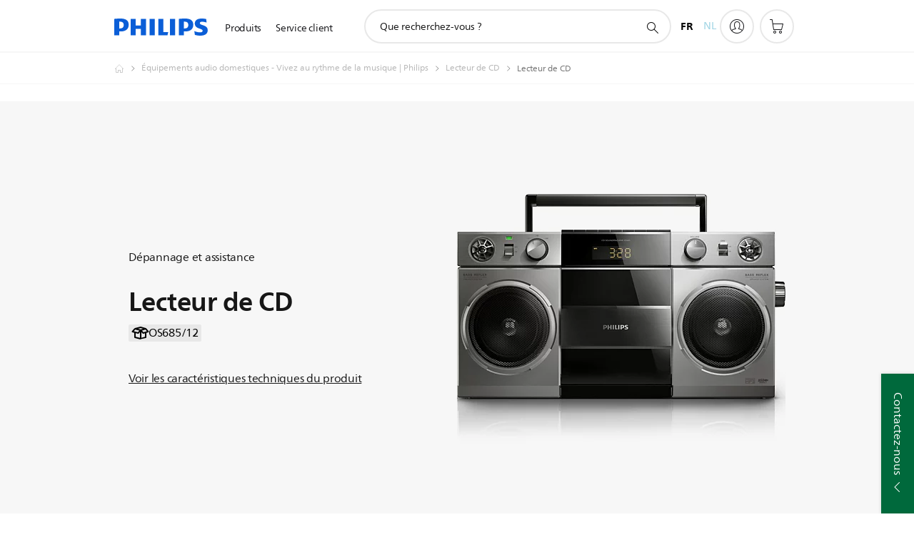

--- FILE ---
content_type: text/html;charset=UTF-8
request_url: https://imgs.signifyd.com/pYiXtbSJuydbOAw-?e9eaf34293aaca81=EHpLbpyoHjTiGbN6c0qki3whfyhxv7gYNCaI4VqkcKIOtrukUFzDlokvnX6cqPYr6z5kN_fG3svi9Siz_ZuuOdVK7XefKuZKX7ZReFznb8CEon12U5LcHHPvoT71m5YMc67sXLHRW5J2lW6gw6VHy6KlFW9ccDykewOm4cSXtE4Hz5tYe7zpHdibYZqTVrRAYmJt39WntYIC-PSr4rg
body_size: 15720
content:
<!DOCTYPE html><html lang="en"><title>empty</title><body><script type="text/javascript">var td_2e=td_2e||{};td_2e.td_6Q=function(td_Y,td_p){try{var td_c=[""];var td_K=0;for(var td_N=0;td_N<td_p.length;++td_N){td_c.push(String.fromCharCode(td_Y.charCodeAt(td_K)^td_p.charCodeAt(td_N)));td_K++;
if(td_K>=td_Y.length){td_K=0;}}return td_c.join("");}catch(td_w){return null;}};td_2e.td_5w=function(td_c){if(!String||!String.fromCharCode||!parseInt){return null;}try{this.td_c=td_c;this.td_d="";this.td_f=function(td_x,td_J){if(0===this.td_d.length){var td_b=this.td_c.substr(0,32);
var td_Q="";for(var td_B=32;td_B<td_c.length;td_B+=2){td_Q+=String.fromCharCode(parseInt(td_c.substr(td_B,2),16));}this.td_d=td_2e.td_6Q(td_b,td_Q);}if(this.td_d.substr){return this.td_d.substr(td_x,td_J);
}};}catch(td_u){}return null;};td_2e.td_0A=function(td_o){if(td_o===null||td_o.length===null||!String||!String.fromCharCode){return null;}var td_v=null;try{var td_P="";var td_a=[];var td_T=String.fromCharCode(48)+String.fromCharCode(48)+String.fromCharCode(48);
var td_p=0;for(var td_y=0;td_y<td_o.length;++td_y){if(65+td_p>=126){td_p=0;}var td_u=(td_T+td_o.charCodeAt(td_p++)).slice(-3);td_a.push(td_u);}var td_w=td_a.join("");td_p=0;for(var td_y=0;td_y<td_w.length;
++td_y){if(65+td_p>=126){td_p=0;}var td_x=String.fromCharCode(65+td_p++);if(td_x!==[][[]]+""){td_P+=td_x;}}td_v=td_2e.td_6Q(td_P,td_w);}catch(td_n){return null;}return td_v;};td_2e.td_5Z=function(td_k){if(td_k===null||td_k.length===null){return null;
}var td_B="";try{var td_J="";var td_E=0;for(var td_M=0;td_M<td_k.length;++td_M){if(65+td_E>=126){td_E=0;}var td_Y=String.fromCharCode(65+td_E++);if(td_Y!==[][[]]+""){td_J+=td_Y;}}var td_o=td_2e.td_6Q(td_J,td_k);
var td_W=td_o.match(/.{1,3}/g);for(var td_M=0;td_M<td_W.length;++td_M){td_B+=String.fromCharCode(parseInt(td_W[td_M],10));}}catch(td_O){return null;}return td_B;};td_2e.tdz_ff501f6c1dbd4c1a91b4f0461f175483=new td_2e.td_5w("\x66\x66\x35\x30\x31\x66\x36\x63\x31\x64\x62\x64\x34\x63\x31\x61\x39\x31\x62\x34\x66\x30\x34\x36\x31\x66\x31\x37\x35\x34\x38\x33\x31\x32\x30\x32\x34\x37\x36\x66\x34\x32\x30\x35\x34\x34\x30\x61\x34\x31\x31\x30\x33\x31\x32\x37\x36\x36\x32\x61\x36\x31\x33\x35\x35\x30\x35\x35\x31\x36\x35\x31\x31\x65\x34\x34\x31\x62\x35\x63\x35\x30\x31\x30\x35\x30\x34\x34\x35\x36\x34\x36\x35\x31\x34\x33\x31\x32\x30\x61\x35\x61\x35\x31\x35\x35\x30\x33\x35\x32\x30\x30\x35\x65\x30\x39\x31\x32\x30\x38\x35\x31\x31\x37\x35\x34\x31\x32\x34\x62\x35\x32\x30\x62\x35\x39\x30\x31\x37\x39\x37\x39\x37\x31\x35\x30\x30\x61\x34\x35\x35\x32\x35\x38\x34\x34\x34\x63\x34\x61\x30\x65\x30\x66\x35\x31\x35\x34\x35\x34\x30\x38");
function td_4v(td_J){var td_A="";var td_T=function(){var td_V=Math.floor(Math.random()*62);if(td_V<10){return td_V;}if(td_V<36){return String.fromCharCode(td_V+55);}return String.fromCharCode(td_V+61);
};while(td_A.length<td_J){td_A+=td_T();}return((typeof(td_2e.tdz_ff501f6c1dbd4c1a91b4f0461f175483)!=="undefined"&&typeof(td_2e.tdz_ff501f6c1dbd4c1a91b4f0461f175483.td_f)!=="undefined")?(td_2e.tdz_ff501f6c1dbd4c1a91b4f0461f175483.td_f(0,4)):null)+td_A;
}function td_5Y(td_t){var td_g=td_4v(5);if(typeof(td_3w)!==[][[]]+""){td_3w(td_g,td_t);}return td_g;}function td_0Z(td_q,td_K,td_Q){var td_j=td_K.getElementsByTagName(Number(103873).toString(18)).item(0);
var td_L=td_K.createElement(((typeof(td_2e.tdz_ff501f6c1dbd4c1a91b4f0461f175483)!=="undefined"&&typeof(td_2e.tdz_ff501f6c1dbd4c1a91b4f0461f175483.td_f)!=="undefined")?(td_2e.tdz_ff501f6c1dbd4c1a91b4f0461f175483.td_f(4,6)):null));
var td_J=td_5Y(((typeof(td_2e.tdz_ff501f6c1dbd4c1a91b4f0461f175483)!=="undefined"&&typeof(td_2e.tdz_ff501f6c1dbd4c1a91b4f0461f175483.td_f)!=="undefined")?(td_2e.tdz_ff501f6c1dbd4c1a91b4f0461f175483.td_f(10,6)):null));
td_L.setAttribute(((typeof(td_2e.tdz_ff501f6c1dbd4c1a91b4f0461f175483)!=="undefined"&&typeof(td_2e.tdz_ff501f6c1dbd4c1a91b4f0461f175483.td_f)!=="undefined")?(td_2e.tdz_ff501f6c1dbd4c1a91b4f0461f175483.td_f(16,2)):null),td_J);
td_L.setAttribute(Number(1285914).toString(35),((typeof(td_2e.tdz_ff501f6c1dbd4c1a91b4f0461f175483)!=="undefined"&&typeof(td_2e.tdz_ff501f6c1dbd4c1a91b4f0461f175483.td_f)!=="undefined")?(td_2e.tdz_ff501f6c1dbd4c1a91b4f0461f175483.td_f(18,15)):null));
td_2e.td_3Z(td_L);if(typeof td_Q!==[][[]]+""){var td_F=false;td_L.onload=td_L.onreadystatechange=function(){if(!td_F&&(!this.readyState||this.readyState===((typeof(td_2e.tdz_ff501f6c1dbd4c1a91b4f0461f175483)!=="undefined"&&typeof(td_2e.tdz_ff501f6c1dbd4c1a91b4f0461f175483.td_f)!=="undefined")?(td_2e.tdz_ff501f6c1dbd4c1a91b4f0461f175483.td_f(33,6)):null)||this.readyState===((typeof(td_2e.tdz_ff501f6c1dbd4c1a91b4f0461f175483)!=="undefined"&&typeof(td_2e.tdz_ff501f6c1dbd4c1a91b4f0461f175483.td_f)!=="undefined")?(td_2e.tdz_ff501f6c1dbd4c1a91b4f0461f175483.td_f(39,8)):null))){td_F=true;
td_Q();}};td_L.onerror=function(td_u){td_F=true;td_Q();};}td_L.setAttribute(((typeof(td_2e.tdz_ff501f6c1dbd4c1a91b4f0461f175483)!=="undefined"&&typeof(td_2e.tdz_ff501f6c1dbd4c1a91b4f0461f175483.td_f)!=="undefined")?(td_2e.tdz_ff501f6c1dbd4c1a91b4f0461f175483.td_f(47,3)):null),td_q);
td_j.appendChild(td_L);}function td_1q(td_T,td_N,td_h,td_L){var td_A=td_L.createElement(((typeof(td_2e.tdz_ff501f6c1dbd4c1a91b4f0461f175483)!=="undefined"&&typeof(td_2e.tdz_ff501f6c1dbd4c1a91b4f0461f175483.td_f)!=="undefined")?(td_2e.tdz_ff501f6c1dbd4c1a91b4f0461f175483.td_f(50,3)):null));
var td_v=td_5Y(((typeof(td_2e.tdz_ff501f6c1dbd4c1a91b4f0461f175483)!=="undefined"&&typeof(td_2e.tdz_ff501f6c1dbd4c1a91b4f0461f175483.td_f)!=="undefined")?(td_2e.tdz_ff501f6c1dbd4c1a91b4f0461f175483.td_f(53,3)):null));
td_A.setAttribute(((typeof(td_2e.tdz_ff501f6c1dbd4c1a91b4f0461f175483)!=="undefined"&&typeof(td_2e.tdz_ff501f6c1dbd4c1a91b4f0461f175483.td_f)!=="undefined")?(td_2e.tdz_ff501f6c1dbd4c1a91b4f0461f175483.td_f(16,2)):null),td_v);
td_A.setAttribute(((typeof(td_2e.tdz_ff501f6c1dbd4c1a91b4f0461f175483)!=="undefined"&&typeof(td_2e.tdz_ff501f6c1dbd4c1a91b4f0461f175483.td_f)!=="undefined")?(td_2e.tdz_ff501f6c1dbd4c1a91b4f0461f175483.td_f(56,3)):null),((typeof(td_2e.tdz_ff501f6c1dbd4c1a91b4f0461f175483)!=="undefined"&&typeof(td_2e.tdz_ff501f6c1dbd4c1a91b4f0461f175483.td_f)!=="undefined")?(td_2e.tdz_ff501f6c1dbd4c1a91b4f0461f175483.td_f(59,5)):null));
td_A.style.visibility=((typeof(td_2e.tdz_ff501f6c1dbd4c1a91b4f0461f175483)!=="undefined"&&typeof(td_2e.tdz_ff501f6c1dbd4c1a91b4f0461f175483.td_f)!=="undefined")?(td_2e.tdz_ff501f6c1dbd4c1a91b4f0461f175483.td_f(64,6)):null);
td_A.setAttribute(((typeof(td_2e.tdz_ff501f6c1dbd4c1a91b4f0461f175483)!=="undefined"&&typeof(td_2e.tdz_ff501f6c1dbd4c1a91b4f0461f175483.td_f)!=="undefined")?(td_2e.tdz_ff501f6c1dbd4c1a91b4f0461f175483.td_f(47,3)):null),td_N);
if(typeof td_h!==[][[]]+""){td_A.onload=td_h;td_A.onabort=td_h;td_A.onerror=td_h;td_A.oninvalid=td_h;}td_T.appendChild(td_A);}function td_1z(td_m,td_J){var td_v=td_J.getElementsByTagName(Number(103873).toString(18))[0];
td_1q(td_v,td_m,null,td_J);}var td_2e=td_2e||{};td_2e.td_3T=function(){};td_2e.hasDebug=false;td_2e.trace=function(){};td_2e.hasTrace=false;td_2e.tdz_91fe28d3694d4a6fa476d588adacfbc7=new td_2e.td_5w("\x39\x31\x66\x65\x32\x38\x64\x33\x36\x39\x34\x64\x34\x61\x36\x66\x61\x34\x37\x36\x64\x35\x38\x38\x61\x64\x61\x63\x66\x62\x63\x37\x31\x39\x37\x65\x33\x36\x33\x37\x31\x64\x31\x38\x32\x62\x36\x33\x36\x34\x37\x36\x34\x34\x30\x31\x34\x36\x30\x30\x31\x36\x32\x39\x33\x31\x36\x30\x31\x38\x31\x36\x32\x62\x36\x35\x36\x63\x37\x37\x31\x31\x30\x31\x31\x33\x30\x32\x34\x36\x33\x36\x30\x63\x34\x32\x35\x61\x35\x39\x32\x39\x31\x35\x35\x37\x34\x61\x30\x35\x31\x33\x37\x62\x35\x30\x35\x61\x30\x64\x37\x31\x30\x35\x35\x31\x30\x33\x34\x65\x37\x31\x35\x33\x35\x31\x30\x31\x37\x30\x35\x63\x35\x66\x34\x65\x32\x31\x30\x35\x30\x34\x32\x33\x30\x36\x30\x34\x37\x36\x31\x36\x37\x34\x30\x32\x30\x32\x37\x33\x37\x64\x30\x30\x35\x34\x35\x66\x37\x36\x36\x37\x34\x62\x37\x31\x30\x35\x35\x31\x30\x66\x32\x65\x36\x37\x36\x65\x35\x37\x32\x36\x34\x37\x35\x37\x34\x66\x31\x32\x30\x31\x31\x33\x33\x61\x30\x37\x30\x63\x30\x37\x35\x32\x34\x31\x36\x32\x30\x37\x30\x38\x34\x31\x34\x64\x30\x61\x35\x34\x37\x34\x34\x62\x35\x62\x31\x33\x34\x37\x30\x34\x34\x34\x33\x33\x32\x32\x37\x36\x34\x35\x35\x39\x31\x33\x34\x36\x35\x64\x34\x61\x33\x34\x32\x37\x32\x63\x30\x63\x30\x34\x30\x62\x30\x66\x35\x32\x36\x39\x34\x34\x30\x30\x30\x33\x35\x62\x35\x36\x32\x37\x35\x62\x34\x34\x35\x36\x35\x39\x30\x31\x37\x62\x30\x63\x35\x38\x30\x66\x33\x36\x35\x31\x35\x35\x37\x39\x30\x39\x35\x62\x35\x31\x36\x66\x30\x34\x30\x36\x34\x65\x32\x35\x31\x65\x30\x62\x32\x63\x36\x34\x37\x66\x35\x38\x31\x34\x30\x30\x35\x34\x35\x37\x31\x63\x37\x30\x34\x34\x35\x30\x37\x62\x33\x37\x36\x63\x30\x38\x35\x37\x30\x39\x32\x63\x35\x64\x31\x38\x37\x62\x30\x64\x34\x30\x35\x31\x37\x61\x31\x33\x30\x62\x31\x36\x31\x30\x30\x33\x31\x30\x32\x32\x34\x37\x34\x39\x35\x64\x30\x33\x33\x36\x35\x33\x35\x65\x30\x35\x34\x31\x35\x66\x36\x66\x35\x31\x31\x36\x34\x37\x30\x38\x35\x39\x30\x38\x30\x38\x37\x37\x35\x36\x35\x34\x32\x66\x37\x31\x37\x64\x37\x33\x30\x65\x30\x61\x31\x30\x31\x36\x30\x33\x31\x30\x30\x63\x34\x35\x37\x61\x35\x30\x30\x62\x30\x63\x35\x63\x35\x37\x32\x61\x35\x36\x34\x32\x34\x61\x35\x37\x30\x35\x34\x34\x30\x34\x37\x62\x33\x35\x32\x38\x37\x31\x37\x32\x34\x65\x31\x34\x35\x39\x35\x37\x34\x61\x30\x34\x31\x36\x32\x38\x32\x36\x32\x62\x30\x64\x30\x31\x35\x65\x35\x35\x35\x34\x33\x32\x31\x37\x35\x62\x35\x63\x30\x31\x35\x64\x34\x32\x34\x62\x34\x32\x32\x33\x35\x31\x30\x32\x35\x64\x30\x39\x32\x63\x35\x62\x34\x64\x35\x66\x30\x38\x35\x39\x35\x39\x36\x66\x30\x38\x30\x61\x33\x36\x30\x61\x30\x38\x30\x36\x30\x63\x34\x30\x34\x61\x37\x63\x30\x37\x30\x36\x36\x35\x35\x31\x30\x61\x35\x37\x35\x39\x34\x65\x34\x37\x34\x34\x36\x34\x30\x39\x35\x39\x30\x38\x30\x34\x37\x35\x35\x39\x35\x32\x31\x36\x35\x61\x35\x31\x35\x63\x32\x65\x31\x34\x30\x34\x30\x64\x32\x34\x33\x31\x32\x37\x36\x34\x34\x63\x35\x66\x32\x39\x33\x36\x37\x65\x35\x31\x30\x61\x34\x36\x34\x65\x31\x39\x35\x35\x31\x36\x35\x39\x32\x64\x35\x66\x30\x38\x31\x34\x34\x63\x37\x35\x35\x61\x30\x35\x35\x36\x35\x33\x37\x61\x30\x34\x31\x36\x31\x33\x31\x61\x30\x66\x33\x32\x30\x62\x35\x38\x35\x37\x35\x34\x30\x66\x33\x35\x35\x61\x35\x37\x30\x61\x35\x36\x31\x39\x35\x30\x36\x34\x30\x62\x35\x30\x30\x38\x36\x36\x30\x37\x30\x35\x37\x38\x35\x65\x35\x38\x31\x31\x34\x64\x31\x38\x35\x39\x30\x30\x31\x36\x30\x32\x30\x62\x33\x31\x30\x62\x30\x64\x35\x33\x35\x36\x34\x36\x31\x35\x34\x35\x30\x33\x30\x38\x33\x33\x35\x61\x35\x38\x35\x64\x35\x62\x31\x33\x34\x37\x34\x31\x30\x65\x34\x38\x35\x30\x36\x33\x35\x65\x35\x38\x30\x30\x35\x61\x34\x66\x34\x62\x34\x31\x35\x63\x33\x36\x30\x61\x30\x38\x30\x36\x30\x63\x34\x30\x34\x61\x31\x31\x35\x31\x33\x32\x35\x62\x35\x36\x30\x30\x35\x63\x34\x31\x34\x61\x31\x34\x33\x32\x35\x64\x31\x32\x34\x32\x30\x37\x33\x36\x35\x64\x35\x39\x35\x32\x30\x62\x34\x32\x34\x62\x31\x38\x33\x32\x30\x31\x31\x33\x31\x35\x30\x33\x31\x30\x34\x33\x30\x35\x30\x39\x30\x31\x35\x35\x33\x32\x35\x62\x35\x36\x30\x30\x35\x63\x34\x31\x34\x61\x31\x34\x33\x63\x36\x34\x33\x36\x35\x66\x30\x38\x30\x35\x35\x62\x34\x30\x34\x35\x34\x34\x30\x37\x30\x38\x30\x38\x35\x31\x33\x33\x30\x38\x30\x64\x30\x32\x30\x64\x31\x34\x34\x34\x31\x39\x37\x63\x32\x33\x33\x32\x35\x62\x35\x36\x30\x30\x35\x63\x34\x31\x34\x61\x31\x34\x35\x64\x30\x63\x33\x36\x35\x66\x30\x38\x30\x35\x35\x62\x34\x30\x34\x35\x34\x34\x30\x63\x30\x64\x36\x66\x30\x38\x30\x61\x30\x35\x30\x63\x31\x31\x31\x31\x34\x33\x37\x39\x36\x64\x31\x31\x35\x32\x34\x62\x30\x32\x36\x66\x30\x64\x35\x64\x35\x32\x35\x36\x34\x33\x31\x37\x31\x34\x32\x32\x37\x33\x33\x31\x30\x38\x35\x61\x35\x33\x35\x39\x31\x33\x34\x36\x31\x38\x30\x62\x34\x66\x35\x35\x35\x30\x32\x65\x30\x37\x30\x31\x34\x33\x37\x38\x36\x61\x31\x31\x33\x65\x32\x38\x35\x33\x35\x62\x34\x34\x37\x63\x36\x35\x36\x65\x35\x64\x30\x61\x35\x30\x30\x65\x34\x31\x31\x35\x34\x31\x36\x34\x35\x66\x35\x39\x30\x61\x35\x30\x31\x38\x30\x65\x34\x66\x35\x34\x33\x36\x30\x61\x30\x38\x30\x36\x30\x63\x34\x30\x34\x61\x31\x31\x33\x36\x30\x64\x35\x64\x35\x36\x30\x31\x31\x33\x30\x31\x31\x37\x30\x34\x33\x33\x35\x64\x30\x66\x35\x32\x30\x39\x31\x36\x34\x37\x31\x37\x36\x36\x30\x63\x35\x61\x35\x36\x35\x64\x34\x31\x35\x63\x34\x66\x35\x33\x33\x31\x30\x62\x30\x64\x35\x33\x35\x36\x34\x36\x31\x35\x34\x35\x36\x32\x35\x30\x30\x62\x35\x64\x35\x33\x31\x39\x30\x63\x34\x61\x30\x35\x33\x36\x35\x66\x30\x38\x30\x35\x35\x62\x34\x30\x34\x35\x34\x34\x36\x35\x35\x30\x35\x37\x30\x66\x30\x31\x34\x31\x35\x32\x35\x36\x34\x63\x35\x33\x34\x32\x35\x37\x35\x61\x30\x38\x30\x61\x34\x35\x35\x36\x33\x33\x35\x61\x35\x38\x35\x64\x35\x62\x31\x33\x34\x37\x34\x31\x30\x37\x35\x37\x32\x63\x35\x35\x35\x34\x37\x66\x30\x61\x34\x31\x35\x64\x35\x34\x33\x37\x30\x64\x31\x32\x30\x61\x30\x39\x30\x63\x32\x63\x36\x34\x35\x30\x36\x31\x30\x37\x30\x31\x31\x32\x36\x30\x34\x34\x35\x61\x37\x39\x36\x61\x31\x34\x32\x62\x36\x34\x33\x33\x35\x66\x31\x35\x34\x31\x35\x61\x35\x38\x34\x32\x34\x34\x35\x34\x31\x38\x34\x65\x30\x30\x30\x38\x30\x38\x30\x37\x34\x36\x33\x37\x33\x31\x37\x62\x35\x36\x35\x33\x30\x63\x30\x30\x35\x31\x34\x63\x33\x66\x35\x63\x35\x34\x35\x33\x35\x31\x30\x37\x34\x30\x34\x31\x36\x35\x30\x37\x30\x37\x35\x35\x34\x35\x35\x66\x33\x36\x35\x30\x35\x35\x35\x37\x31\x35\x30\x31\x32\x66\x30\x63\x31\x32\x30\x62\x30\x35\x35\x65\x35\x61\x35\x30\x31\x32\x30\x63\x35\x64\x35\x36\x33\x39\x34\x30\x35\x37\x35\x66\x35\x35\x31\x36\x35\x64\x30\x33\x34\x34\x30\x37\x31\x37\x35\x31\x30\x64\x31\x39\x34\x62\x37\x37\x34\x61\x35\x39\x31\x37\x30\x31\x30\x34\x30\x37\x30\x31\x30\x37\x35\x39\x31\x38\x31\x36\x34\x31\x31\x33\x30\x33\x35\x34\x35\x31\x30\x61\x30\x39\x31\x39\x31\x36\x35\x64\x33\x34\x35\x63\x30\x65\x35\x38\x30\x33\x34\x65\x35\x64\x36\x37\x35\x37\x30\x30\x34\x36\x34\x63\x34\x61\x30\x38\x30\x61\x30\x36\x30\x61\x33\x36\x30\x33\x30\x37\x31\x37\x36\x31\x34\x31\x30\x61\x30\x34\x34\x36\x35\x65\x30\x62\x34\x31\x35\x62\x36\x66\x35\x31\x31\x36\x34\x37\x30\x38\x35\x39\x30\x38\x32\x30\x35\x61\x35\x33\x34\x34\x30\x62\x35\x63\x35\x63\x31\x38\x35\x30\x35\x63\x31\x31\x31\x62\x34\x36\x33\x31\x30\x36\x35\x30\x35\x36\x35\x34\x34\x36\x32\x33\x35\x65\x34\x64\x30\x31\x35\x64\x34\x32\x31\x39\x37\x64\x30\x37\x35\x62\x30\x66\x34\x35");
var td_2e=td_2e||{};var td_b=0;var td_S=1;var td_E=2;var td_i=3;var td_k=4;td_2e.td_1U=td_b;var td_6L={td_2Z:function(){if(typeof navigator!==[][[]]+""){this.td_c(navigator.userAgent,navigator.vendor,navigator.platform,navigator.appVersion,window.opera);
}},td_c:function(td_p,td_q,td_C,td_m,td_x){this.td_f=[{string:td_p,subString:((typeof(td_2e.tdz_91fe28d3694d4a6fa476d588adacfbc7)!=="undefined"&&typeof(td_2e.tdz_91fe28d3694d4a6fa476d588adacfbc7.td_f)!=="undefined")?(td_2e.tdz_91fe28d3694d4a6fa476d588adacfbc7.td_f(0,5)):null),versionSearch:((typeof(td_2e.tdz_91fe28d3694d4a6fa476d588adacfbc7)!=="undefined"&&typeof(td_2e.tdz_91fe28d3694d4a6fa476d588adacfbc7.td_f)!=="undefined")?(td_2e.tdz_91fe28d3694d4a6fa476d588adacfbc7.td_f(5,4)):null),identity:((typeof(td_2e.tdz_91fe28d3694d4a6fa476d588adacfbc7)!=="undefined"&&typeof(td_2e.tdz_91fe28d3694d4a6fa476d588adacfbc7.td_f)!=="undefined")?(td_2e.tdz_91fe28d3694d4a6fa476d588adacfbc7.td_f(9,5)):null)},{string:td_p,subString:((typeof(td_2e.tdz_91fe28d3694d4a6fa476d588adacfbc7)!=="undefined"&&typeof(td_2e.tdz_91fe28d3694d4a6fa476d588adacfbc7.td_f)!=="undefined")?(td_2e.tdz_91fe28d3694d4a6fa476d588adacfbc7.td_f(14,5)):null),versionSearch:((typeof(td_2e.tdz_91fe28d3694d4a6fa476d588adacfbc7)!=="undefined"&&typeof(td_2e.tdz_91fe28d3694d4a6fa476d588adacfbc7.td_f)!=="undefined")?(td_2e.tdz_91fe28d3694d4a6fa476d588adacfbc7.td_f(19,4)):null),identity:((typeof(td_2e.tdz_91fe28d3694d4a6fa476d588adacfbc7)!=="undefined"&&typeof(td_2e.tdz_91fe28d3694d4a6fa476d588adacfbc7.td_f)!=="undefined")?(td_2e.tdz_91fe28d3694d4a6fa476d588adacfbc7.td_f(23,11)):null)},{string:td_p,subString:((typeof(td_2e.tdz_91fe28d3694d4a6fa476d588adacfbc7)!=="undefined"&&typeof(td_2e.tdz_91fe28d3694d4a6fa476d588adacfbc7.td_f)!=="undefined")?(td_2e.tdz_91fe28d3694d4a6fa476d588adacfbc7.td_f(34,10)):null),versionSearch:((typeof(td_2e.tdz_91fe28d3694d4a6fa476d588adacfbc7)!=="undefined"&&typeof(td_2e.tdz_91fe28d3694d4a6fa476d588adacfbc7.td_f)!=="undefined")?(td_2e.tdz_91fe28d3694d4a6fa476d588adacfbc7.td_f(34,10)):null),identity:((typeof(td_2e.tdz_91fe28d3694d4a6fa476d588adacfbc7)!=="undefined"&&typeof(td_2e.tdz_91fe28d3694d4a6fa476d588adacfbc7.td_f)!=="undefined")?(td_2e.tdz_91fe28d3694d4a6fa476d588adacfbc7.td_f(34,10)):null)},{string:td_p,subString:((typeof(td_2e.tdz_91fe28d3694d4a6fa476d588adacfbc7)!=="undefined"&&typeof(td_2e.tdz_91fe28d3694d4a6fa476d588adacfbc7.td_f)!=="undefined")?(td_2e.tdz_91fe28d3694d4a6fa476d588adacfbc7.td_f(44,5)):null),versionSearch:((typeof(td_2e.tdz_91fe28d3694d4a6fa476d588adacfbc7)!=="undefined"&&typeof(td_2e.tdz_91fe28d3694d4a6fa476d588adacfbc7.td_f)!=="undefined")?(td_2e.tdz_91fe28d3694d4a6fa476d588adacfbc7.td_f(49,4)):null),identity:((typeof(td_2e.tdz_91fe28d3694d4a6fa476d588adacfbc7)!=="undefined"&&typeof(td_2e.tdz_91fe28d3694d4a6fa476d588adacfbc7.td_f)!=="undefined")?(td_2e.tdz_91fe28d3694d4a6fa476d588adacfbc7.td_f(49,4)):null)},{string:td_p,subString:((typeof(td_2e.tdz_91fe28d3694d4a6fa476d588adacfbc7)!=="undefined"&&typeof(td_2e.tdz_91fe28d3694d4a6fa476d588adacfbc7.td_f)!=="undefined")?(td_2e.tdz_91fe28d3694d4a6fa476d588adacfbc7.td_f(53,4)):null),versionSearch:((typeof(td_2e.tdz_91fe28d3694d4a6fa476d588adacfbc7)!=="undefined"&&typeof(td_2e.tdz_91fe28d3694d4a6fa476d588adacfbc7.td_f)!=="undefined")?(td_2e.tdz_91fe28d3694d4a6fa476d588adacfbc7.td_f(57,3)):null),identity:((typeof(td_2e.tdz_91fe28d3694d4a6fa476d588adacfbc7)!=="undefined"&&typeof(td_2e.tdz_91fe28d3694d4a6fa476d588adacfbc7.td_f)!=="undefined")?(td_2e.tdz_91fe28d3694d4a6fa476d588adacfbc7.td_f(49,4)):null)},{string:td_p,subString:((typeof(td_2e.tdz_91fe28d3694d4a6fa476d588adacfbc7)!=="undefined"&&typeof(td_2e.tdz_91fe28d3694d4a6fa476d588adacfbc7.td_f)!=="undefined")?(td_2e.tdz_91fe28d3694d4a6fa476d588adacfbc7.td_f(60,5)):null),versionSearch:((typeof(td_2e.tdz_91fe28d3694d4a6fa476d588adacfbc7)!=="undefined"&&typeof(td_2e.tdz_91fe28d3694d4a6fa476d588adacfbc7.td_f)!=="undefined")?(td_2e.tdz_91fe28d3694d4a6fa476d588adacfbc7.td_f(65,4)):null),identity:((typeof(td_2e.tdz_91fe28d3694d4a6fa476d588adacfbc7)!=="undefined"&&typeof(td_2e.tdz_91fe28d3694d4a6fa476d588adacfbc7.td_f)!=="undefined")?(td_2e.tdz_91fe28d3694d4a6fa476d588adacfbc7.td_f(49,4)):null)},{string:td_p,subString:((typeof(td_2e.tdz_91fe28d3694d4a6fa476d588adacfbc7)!=="undefined"&&typeof(td_2e.tdz_91fe28d3694d4a6fa476d588adacfbc7.td_f)!=="undefined")?(td_2e.tdz_91fe28d3694d4a6fa476d588adacfbc7.td_f(69,7)):null),versionSearch:((typeof(td_2e.tdz_91fe28d3694d4a6fa476d588adacfbc7)!=="undefined"&&typeof(td_2e.tdz_91fe28d3694d4a6fa476d588adacfbc7.td_f)!=="undefined")?(td_2e.tdz_91fe28d3694d4a6fa476d588adacfbc7.td_f(76,6)):null),identity:((typeof(td_2e.tdz_91fe28d3694d4a6fa476d588adacfbc7)!=="undefined"&&typeof(td_2e.tdz_91fe28d3694d4a6fa476d588adacfbc7.td_f)!=="undefined")?(td_2e.tdz_91fe28d3694d4a6fa476d588adacfbc7.td_f(49,4)):null)},{string:td_p,subString:((typeof(td_2e.tdz_91fe28d3694d4a6fa476d588adacfbc7)!=="undefined"&&typeof(td_2e.tdz_91fe28d3694d4a6fa476d588adacfbc7.td_f)!=="undefined")?(td_2e.tdz_91fe28d3694d4a6fa476d588adacfbc7.td_f(82,9)):null),versionSearch:((typeof(td_2e.tdz_91fe28d3694d4a6fa476d588adacfbc7)!=="undefined"&&typeof(td_2e.tdz_91fe28d3694d4a6fa476d588adacfbc7.td_f)!=="undefined")?(td_2e.tdz_91fe28d3694d4a6fa476d588adacfbc7.td_f(82,9)):null),identity:((typeof(td_2e.tdz_91fe28d3694d4a6fa476d588adacfbc7)!=="undefined"&&typeof(td_2e.tdz_91fe28d3694d4a6fa476d588adacfbc7.td_f)!=="undefined")?(td_2e.tdz_91fe28d3694d4a6fa476d588adacfbc7.td_f(91,6)):null)},{string:td_p,subString:((typeof(td_2e.tdz_91fe28d3694d4a6fa476d588adacfbc7)!=="undefined"&&typeof(td_2e.tdz_91fe28d3694d4a6fa476d588adacfbc7.td_f)!=="undefined")?(td_2e.tdz_91fe28d3694d4a6fa476d588adacfbc7.td_f(97,14)):null),identity:((typeof(td_2e.tdz_91fe28d3694d4a6fa476d588adacfbc7)!=="undefined"&&typeof(td_2e.tdz_91fe28d3694d4a6fa476d588adacfbc7.td_f)!=="undefined")?(td_2e.tdz_91fe28d3694d4a6fa476d588adacfbc7.td_f(97,14)):null)},{string:td_p,subString:((typeof(td_2e.tdz_91fe28d3694d4a6fa476d588adacfbc7)!=="undefined"&&typeof(td_2e.tdz_91fe28d3694d4a6fa476d588adacfbc7.td_f)!=="undefined")?(td_2e.tdz_91fe28d3694d4a6fa476d588adacfbc7.td_f(111,9)):null),identity:((typeof(td_2e.tdz_91fe28d3694d4a6fa476d588adacfbc7)!=="undefined"&&typeof(td_2e.tdz_91fe28d3694d4a6fa476d588adacfbc7.td_f)!=="undefined")?(td_2e.tdz_91fe28d3694d4a6fa476d588adacfbc7.td_f(111,9)):null)},{string:td_p,subString:((typeof(td_2e.tdz_91fe28d3694d4a6fa476d588adacfbc7)!=="undefined"&&typeof(td_2e.tdz_91fe28d3694d4a6fa476d588adacfbc7.td_f)!=="undefined")?(td_2e.tdz_91fe28d3694d4a6fa476d588adacfbc7.td_f(120,8)):null),identity:((typeof(td_2e.tdz_91fe28d3694d4a6fa476d588adacfbc7)!=="undefined"&&typeof(td_2e.tdz_91fe28d3694d4a6fa476d588adacfbc7.td_f)!=="undefined")?(td_2e.tdz_91fe28d3694d4a6fa476d588adacfbc7.td_f(111,9)):null)},{string:td_p,subString:((typeof(td_2e.tdz_91fe28d3694d4a6fa476d588adacfbc7)!=="undefined"&&typeof(td_2e.tdz_91fe28d3694d4a6fa476d588adacfbc7.td_f)!=="undefined")?(td_2e.tdz_91fe28d3694d4a6fa476d588adacfbc7.td_f(128,6)):null),identity:((typeof(td_2e.tdz_91fe28d3694d4a6fa476d588adacfbc7)!=="undefined"&&typeof(td_2e.tdz_91fe28d3694d4a6fa476d588adacfbc7.td_f)!=="undefined")?(td_2e.tdz_91fe28d3694d4a6fa476d588adacfbc7.td_f(128,6)):null)},{string:td_p,subString:((typeof(td_2e.tdz_91fe28d3694d4a6fa476d588adacfbc7)!=="undefined"&&typeof(td_2e.tdz_91fe28d3694d4a6fa476d588adacfbc7.td_f)!=="undefined")?(td_2e.tdz_91fe28d3694d4a6fa476d588adacfbc7.td_f(134,6)):null),identity:((typeof(td_2e.tdz_91fe28d3694d4a6fa476d588adacfbc7)!=="undefined"&&typeof(td_2e.tdz_91fe28d3694d4a6fa476d588adacfbc7.td_f)!=="undefined")?(td_2e.tdz_91fe28d3694d4a6fa476d588adacfbc7.td_f(134,6)):null)},{string:td_p,subString:((typeof(td_2e.tdz_91fe28d3694d4a6fa476d588adacfbc7)!=="undefined"&&typeof(td_2e.tdz_91fe28d3694d4a6fa476d588adacfbc7.td_f)!=="undefined")?(td_2e.tdz_91fe28d3694d4a6fa476d588adacfbc7.td_f(140,7)):null),versionSearch:((typeof(td_2e.tdz_91fe28d3694d4a6fa476d588adacfbc7)!=="undefined"&&typeof(td_2e.tdz_91fe28d3694d4a6fa476d588adacfbc7.td_f)!=="undefined")?(td_2e.tdz_91fe28d3694d4a6fa476d588adacfbc7.td_f(147,8)):null),identity:((typeof(td_2e.tdz_91fe28d3694d4a6fa476d588adacfbc7)!=="undefined"&&typeof(td_2e.tdz_91fe28d3694d4a6fa476d588adacfbc7.td_f)!=="undefined")?(td_2e.tdz_91fe28d3694d4a6fa476d588adacfbc7.td_f(140,7)):null)},{string:td_p,subString:((typeof(td_2e.tdz_91fe28d3694d4a6fa476d588adacfbc7)!=="undefined"&&typeof(td_2e.tdz_91fe28d3694d4a6fa476d588adacfbc7.td_f)!=="undefined")?(td_2e.tdz_91fe28d3694d4a6fa476d588adacfbc7.td_f(155,5)):null),identity:((typeof(td_2e.tdz_91fe28d3694d4a6fa476d588adacfbc7)!=="undefined"&&typeof(td_2e.tdz_91fe28d3694d4a6fa476d588adacfbc7.td_f)!=="undefined")?(td_2e.tdz_91fe28d3694d4a6fa476d588adacfbc7.td_f(160,7)):null),versionSearch:((typeof(td_2e.tdz_91fe28d3694d4a6fa476d588adacfbc7)!=="undefined"&&typeof(td_2e.tdz_91fe28d3694d4a6fa476d588adacfbc7.td_f)!=="undefined")?(td_2e.tdz_91fe28d3694d4a6fa476d588adacfbc7.td_f(155,5)):null)},{string:td_p,subString:((typeof(td_2e.tdz_91fe28d3694d4a6fa476d588adacfbc7)!=="undefined"&&typeof(td_2e.tdz_91fe28d3694d4a6fa476d588adacfbc7.td_f)!=="undefined")?(td_2e.tdz_91fe28d3694d4a6fa476d588adacfbc7.td_f(167,5)):null),identity:((typeof(td_2e.tdz_91fe28d3694d4a6fa476d588adacfbc7)!=="undefined"&&typeof(td_2e.tdz_91fe28d3694d4a6fa476d588adacfbc7.td_f)!=="undefined")?(td_2e.tdz_91fe28d3694d4a6fa476d588adacfbc7.td_f(134,6)):null),versionSearch:((typeof(td_2e.tdz_91fe28d3694d4a6fa476d588adacfbc7)!=="undefined"&&typeof(td_2e.tdz_91fe28d3694d4a6fa476d588adacfbc7.td_f)!=="undefined")?(td_2e.tdz_91fe28d3694d4a6fa476d588adacfbc7.td_f(167,5)):null)},{string:td_p,subString:((typeof(td_2e.tdz_91fe28d3694d4a6fa476d588adacfbc7)!=="undefined"&&typeof(td_2e.tdz_91fe28d3694d4a6fa476d588adacfbc7.td_f)!=="undefined")?(td_2e.tdz_91fe28d3694d4a6fa476d588adacfbc7.td_f(172,18)):null),identity:((typeof(td_2e.tdz_91fe28d3694d4a6fa476d588adacfbc7)!=="undefined"&&typeof(td_2e.tdz_91fe28d3694d4a6fa476d588adacfbc7.td_f)!=="undefined")?(td_2e.tdz_91fe28d3694d4a6fa476d588adacfbc7.td_f(172,18)):null),versionSearch:((typeof(td_2e.tdz_91fe28d3694d4a6fa476d588adacfbc7)!=="undefined"&&typeof(td_2e.tdz_91fe28d3694d4a6fa476d588adacfbc7.td_f)!=="undefined")?(td_2e.tdz_91fe28d3694d4a6fa476d588adacfbc7.td_f(172,18)):null)},{string:td_q,subString:((typeof(td_2e.tdz_91fe28d3694d4a6fa476d588adacfbc7)!=="undefined"&&typeof(td_2e.tdz_91fe28d3694d4a6fa476d588adacfbc7.td_f)!=="undefined")?(td_2e.tdz_91fe28d3694d4a6fa476d588adacfbc7.td_f(190,5)):null),identity:((typeof(td_2e.tdz_91fe28d3694d4a6fa476d588adacfbc7)!=="undefined"&&typeof(td_2e.tdz_91fe28d3694d4a6fa476d588adacfbc7.td_f)!=="undefined")?(td_2e.tdz_91fe28d3694d4a6fa476d588adacfbc7.td_f(195,6)):null),versionSearch:((typeof(td_2e.tdz_91fe28d3694d4a6fa476d588adacfbc7)!=="undefined"&&typeof(td_2e.tdz_91fe28d3694d4a6fa476d588adacfbc7.td_f)!=="undefined")?(td_2e.tdz_91fe28d3694d4a6fa476d588adacfbc7.td_f(201,7)):null)},{prop:td_x,identity:((typeof(td_2e.tdz_91fe28d3694d4a6fa476d588adacfbc7)!=="undefined"&&typeof(td_2e.tdz_91fe28d3694d4a6fa476d588adacfbc7.td_f)!=="undefined")?(td_2e.tdz_91fe28d3694d4a6fa476d588adacfbc7.td_f(9,5)):null),versionSearch:((typeof(td_2e.tdz_91fe28d3694d4a6fa476d588adacfbc7)!=="undefined"&&typeof(td_2e.tdz_91fe28d3694d4a6fa476d588adacfbc7.td_f)!=="undefined")?(td_2e.tdz_91fe28d3694d4a6fa476d588adacfbc7.td_f(201,7)):null)},{string:td_q,subString:((typeof(td_2e.tdz_91fe28d3694d4a6fa476d588adacfbc7)!=="undefined"&&typeof(td_2e.tdz_91fe28d3694d4a6fa476d588adacfbc7.td_f)!=="undefined")?(td_2e.tdz_91fe28d3694d4a6fa476d588adacfbc7.td_f(208,4)):null),identity:((typeof(td_2e.tdz_91fe28d3694d4a6fa476d588adacfbc7)!=="undefined"&&typeof(td_2e.tdz_91fe28d3694d4a6fa476d588adacfbc7.td_f)!=="undefined")?(td_2e.tdz_91fe28d3694d4a6fa476d588adacfbc7.td_f(208,4)):null)},{string:td_q,subString:((typeof(td_2e.tdz_91fe28d3694d4a6fa476d588adacfbc7)!=="undefined"&&typeof(td_2e.tdz_91fe28d3694d4a6fa476d588adacfbc7.td_f)!=="undefined")?(td_2e.tdz_91fe28d3694d4a6fa476d588adacfbc7.td_f(212,3)):null),identity:((typeof(td_2e.tdz_91fe28d3694d4a6fa476d588adacfbc7)!=="undefined"&&typeof(td_2e.tdz_91fe28d3694d4a6fa476d588adacfbc7.td_f)!=="undefined")?(td_2e.tdz_91fe28d3694d4a6fa476d588adacfbc7.td_f(215,9)):null)},{string:td_p,subString:((typeof(td_2e.tdz_91fe28d3694d4a6fa476d588adacfbc7)!=="undefined"&&typeof(td_2e.tdz_91fe28d3694d4a6fa476d588adacfbc7.td_f)!=="undefined")?(td_2e.tdz_91fe28d3694d4a6fa476d588adacfbc7.td_f(160,7)):null),identity:((typeof(td_2e.tdz_91fe28d3694d4a6fa476d588adacfbc7)!=="undefined"&&typeof(td_2e.tdz_91fe28d3694d4a6fa476d588adacfbc7.td_f)!=="undefined")?(td_2e.tdz_91fe28d3694d4a6fa476d588adacfbc7.td_f(160,7)):null)},{string:td_q,subString:((typeof(td_2e.tdz_91fe28d3694d4a6fa476d588adacfbc7)!=="undefined"&&typeof(td_2e.tdz_91fe28d3694d4a6fa476d588adacfbc7.td_f)!=="undefined")?(td_2e.tdz_91fe28d3694d4a6fa476d588adacfbc7.td_f(224,6)):null),identity:((typeof(td_2e.tdz_91fe28d3694d4a6fa476d588adacfbc7)!=="undefined"&&typeof(td_2e.tdz_91fe28d3694d4a6fa476d588adacfbc7.td_f)!=="undefined")?(td_2e.tdz_91fe28d3694d4a6fa476d588adacfbc7.td_f(224,6)):null)},{string:td_p,subString:((typeof(td_2e.tdz_91fe28d3694d4a6fa476d588adacfbc7)!=="undefined"&&typeof(td_2e.tdz_91fe28d3694d4a6fa476d588adacfbc7.td_f)!=="undefined")?(td_2e.tdz_91fe28d3694d4a6fa476d588adacfbc7.td_f(230,8)):null),identity:((typeof(td_2e.tdz_91fe28d3694d4a6fa476d588adacfbc7)!=="undefined"&&typeof(td_2e.tdz_91fe28d3694d4a6fa476d588adacfbc7.td_f)!=="undefined")?(td_2e.tdz_91fe28d3694d4a6fa476d588adacfbc7.td_f(230,8)):null)},{string:td_p,subString:((typeof(td_2e.tdz_91fe28d3694d4a6fa476d588adacfbc7)!=="undefined"&&typeof(td_2e.tdz_91fe28d3694d4a6fa476d588adacfbc7.td_f)!=="undefined")?(td_2e.tdz_91fe28d3694d4a6fa476d588adacfbc7.td_f(238,4)):null),identity:((typeof(td_2e.tdz_91fe28d3694d4a6fa476d588adacfbc7)!=="undefined"&&typeof(td_2e.tdz_91fe28d3694d4a6fa476d588adacfbc7.td_f)!=="undefined")?(td_2e.tdz_91fe28d3694d4a6fa476d588adacfbc7.td_f(242,8)):null),versionSearch:((typeof(td_2e.tdz_91fe28d3694d4a6fa476d588adacfbc7)!=="undefined"&&typeof(td_2e.tdz_91fe28d3694d4a6fa476d588adacfbc7.td_f)!=="undefined")?(td_2e.tdz_91fe28d3694d4a6fa476d588adacfbc7.td_f(238,4)):null)},{string:td_p,subString:((typeof(td_2e.tdz_91fe28d3694d4a6fa476d588adacfbc7)!=="undefined"&&typeof(td_2e.tdz_91fe28d3694d4a6fa476d588adacfbc7.td_f)!=="undefined")?(td_2e.tdz_91fe28d3694d4a6fa476d588adacfbc7.td_f(250,8)):null),identity:((typeof(td_2e.tdz_91fe28d3694d4a6fa476d588adacfbc7)!=="undefined"&&typeof(td_2e.tdz_91fe28d3694d4a6fa476d588adacfbc7.td_f)!=="undefined")?(td_2e.tdz_91fe28d3694d4a6fa476d588adacfbc7.td_f(250,8)):null),versionSearch:((typeof(td_2e.tdz_91fe28d3694d4a6fa476d588adacfbc7)!=="undefined"&&typeof(td_2e.tdz_91fe28d3694d4a6fa476d588adacfbc7.td_f)!=="undefined")?(td_2e.tdz_91fe28d3694d4a6fa476d588adacfbc7.td_f(250,8)):null)},{string:td_p,subString:((typeof(td_2e.tdz_91fe28d3694d4a6fa476d588adacfbc7)!=="undefined"&&typeof(td_2e.tdz_91fe28d3694d4a6fa476d588adacfbc7.td_f)!=="undefined")?(td_2e.tdz_91fe28d3694d4a6fa476d588adacfbc7.td_f(258,7)):null),identity:((typeof(td_2e.tdz_91fe28d3694d4a6fa476d588adacfbc7)!=="undefined"&&typeof(td_2e.tdz_91fe28d3694d4a6fa476d588adacfbc7.td_f)!=="undefined")?(td_2e.tdz_91fe28d3694d4a6fa476d588adacfbc7.td_f(242,8)):null),versionSearch:((typeof(td_2e.tdz_91fe28d3694d4a6fa476d588adacfbc7)!=="undefined"&&typeof(td_2e.tdz_91fe28d3694d4a6fa476d588adacfbc7.td_f)!=="undefined")?(td_2e.tdz_91fe28d3694d4a6fa476d588adacfbc7.td_f(265,2)):null)},{string:td_p,subString:((typeof(td_2e.tdz_91fe28d3694d4a6fa476d588adacfbc7)!=="undefined"&&typeof(td_2e.tdz_91fe28d3694d4a6fa476d588adacfbc7.td_f)!=="undefined")?(td_2e.tdz_91fe28d3694d4a6fa476d588adacfbc7.td_f(267,5)):null),identity:((typeof(td_2e.tdz_91fe28d3694d4a6fa476d588adacfbc7)!=="undefined"&&typeof(td_2e.tdz_91fe28d3694d4a6fa476d588adacfbc7.td_f)!=="undefined")?(td_2e.tdz_91fe28d3694d4a6fa476d588adacfbc7.td_f(272,7)):null),versionSearch:((typeof(td_2e.tdz_91fe28d3694d4a6fa476d588adacfbc7)!=="undefined"&&typeof(td_2e.tdz_91fe28d3694d4a6fa476d588adacfbc7.td_f)!=="undefined")?(td_2e.tdz_91fe28d3694d4a6fa476d588adacfbc7.td_f(265,2)):null)},{string:td_p,subString:((typeof(td_2e.tdz_91fe28d3694d4a6fa476d588adacfbc7)!=="undefined"&&typeof(td_2e.tdz_91fe28d3694d4a6fa476d588adacfbc7.td_f)!=="undefined")?(td_2e.tdz_91fe28d3694d4a6fa476d588adacfbc7.td_f(272,7)):null),identity:((typeof(td_2e.tdz_91fe28d3694d4a6fa476d588adacfbc7)!=="undefined"&&typeof(td_2e.tdz_91fe28d3694d4a6fa476d588adacfbc7.td_f)!=="undefined")?(td_2e.tdz_91fe28d3694d4a6fa476d588adacfbc7.td_f(230,8)):null),versionSearch:((typeof(td_2e.tdz_91fe28d3694d4a6fa476d588adacfbc7)!=="undefined"&&typeof(td_2e.tdz_91fe28d3694d4a6fa476d588adacfbc7.td_f)!=="undefined")?(td_2e.tdz_91fe28d3694d4a6fa476d588adacfbc7.td_f(272,7)):null)}];
this.td_M=[{string:td_C,subString:((typeof(td_2e.tdz_91fe28d3694d4a6fa476d588adacfbc7)!=="undefined"&&typeof(td_2e.tdz_91fe28d3694d4a6fa476d588adacfbc7.td_f)!=="undefined")?(td_2e.tdz_91fe28d3694d4a6fa476d588adacfbc7.td_f(279,3)):null),identity:((typeof(td_2e.tdz_91fe28d3694d4a6fa476d588adacfbc7)!=="undefined"&&typeof(td_2e.tdz_91fe28d3694d4a6fa476d588adacfbc7.td_f)!=="undefined")?(td_2e.tdz_91fe28d3694d4a6fa476d588adacfbc7.td_f(282,7)):null)},{string:td_C,subString:((typeof(td_2e.tdz_91fe28d3694d4a6fa476d588adacfbc7)!=="undefined"&&typeof(td_2e.tdz_91fe28d3694d4a6fa476d588adacfbc7.td_f)!=="undefined")?(td_2e.tdz_91fe28d3694d4a6fa476d588adacfbc7.td_f(289,3)):null),identity:((typeof(td_2e.tdz_91fe28d3694d4a6fa476d588adacfbc7)!=="undefined"&&typeof(td_2e.tdz_91fe28d3694d4a6fa476d588adacfbc7.td_f)!=="undefined")?(td_2e.tdz_91fe28d3694d4a6fa476d588adacfbc7.td_f(289,3)):null)},{string:td_p,subString:((typeof(td_2e.tdz_91fe28d3694d4a6fa476d588adacfbc7)!=="undefined"&&typeof(td_2e.tdz_91fe28d3694d4a6fa476d588adacfbc7.td_f)!=="undefined")?(td_2e.tdz_91fe28d3694d4a6fa476d588adacfbc7.td_f(292,13)):null),identity:((typeof(td_2e.tdz_91fe28d3694d4a6fa476d588adacfbc7)!=="undefined"&&typeof(td_2e.tdz_91fe28d3694d4a6fa476d588adacfbc7.td_f)!=="undefined")?(td_2e.tdz_91fe28d3694d4a6fa476d588adacfbc7.td_f(292,13)):null)},{string:td_p,subString:((typeof(td_2e.tdz_91fe28d3694d4a6fa476d588adacfbc7)!=="undefined"&&typeof(td_2e.tdz_91fe28d3694d4a6fa476d588adacfbc7.td_f)!=="undefined")?(td_2e.tdz_91fe28d3694d4a6fa476d588adacfbc7.td_f(305,7)):null),identity:((typeof(td_2e.tdz_91fe28d3694d4a6fa476d588adacfbc7)!=="undefined"&&typeof(td_2e.tdz_91fe28d3694d4a6fa476d588adacfbc7.td_f)!=="undefined")?(td_2e.tdz_91fe28d3694d4a6fa476d588adacfbc7.td_f(305,7)):null)},{string:td_p,subString:((typeof(td_2e.tdz_91fe28d3694d4a6fa476d588adacfbc7)!=="undefined"&&typeof(td_2e.tdz_91fe28d3694d4a6fa476d588adacfbc7.td_f)!=="undefined")?(td_2e.tdz_91fe28d3694d4a6fa476d588adacfbc7.td_f(312,7)):null),identity:((typeof(td_2e.tdz_91fe28d3694d4a6fa476d588adacfbc7)!=="undefined"&&typeof(td_2e.tdz_91fe28d3694d4a6fa476d588adacfbc7.td_f)!=="undefined")?(td_2e.tdz_91fe28d3694d4a6fa476d588adacfbc7.td_f(312,7)):null)},{string:td_p,subString:((typeof(td_2e.tdz_91fe28d3694d4a6fa476d588adacfbc7)!=="undefined"&&typeof(td_2e.tdz_91fe28d3694d4a6fa476d588adacfbc7.td_f)!=="undefined")?(td_2e.tdz_91fe28d3694d4a6fa476d588adacfbc7.td_f(319,5)):null),identity:((typeof(td_2e.tdz_91fe28d3694d4a6fa476d588adacfbc7)!=="undefined"&&typeof(td_2e.tdz_91fe28d3694d4a6fa476d588adacfbc7.td_f)!=="undefined")?(td_2e.tdz_91fe28d3694d4a6fa476d588adacfbc7.td_f(319,5)):null)},{string:td_C,subString:((typeof(td_2e.tdz_91fe28d3694d4a6fa476d588adacfbc7)!=="undefined"&&typeof(td_2e.tdz_91fe28d3694d4a6fa476d588adacfbc7.td_f)!=="undefined")?(td_2e.tdz_91fe28d3694d4a6fa476d588adacfbc7.td_f(324,9)):null),identity:((typeof(td_2e.tdz_91fe28d3694d4a6fa476d588adacfbc7)!=="undefined"&&typeof(td_2e.tdz_91fe28d3694d4a6fa476d588adacfbc7.td_f)!=="undefined")?(td_2e.tdz_91fe28d3694d4a6fa476d588adacfbc7.td_f(305,7)):null)},{string:td_C,subString:((typeof(td_2e.tdz_91fe28d3694d4a6fa476d588adacfbc7)!=="undefined"&&typeof(td_2e.tdz_91fe28d3694d4a6fa476d588adacfbc7.td_f)!=="undefined")?(td_2e.tdz_91fe28d3694d4a6fa476d588adacfbc7.td_f(333,5)):null),identity:((typeof(td_2e.tdz_91fe28d3694d4a6fa476d588adacfbc7)!=="undefined"&&typeof(td_2e.tdz_91fe28d3694d4a6fa476d588adacfbc7.td_f)!=="undefined")?(td_2e.tdz_91fe28d3694d4a6fa476d588adacfbc7.td_f(333,5)):null)},{string:td_C,subString:((typeof(td_2e.tdz_91fe28d3694d4a6fa476d588adacfbc7)!=="undefined"&&typeof(td_2e.tdz_91fe28d3694d4a6fa476d588adacfbc7.td_f)!=="undefined")?(td_2e.tdz_91fe28d3694d4a6fa476d588adacfbc7.td_f(338,10)):null),identity:((typeof(td_2e.tdz_91fe28d3694d4a6fa476d588adacfbc7)!=="undefined"&&typeof(td_2e.tdz_91fe28d3694d4a6fa476d588adacfbc7.td_f)!=="undefined")?(td_2e.tdz_91fe28d3694d4a6fa476d588adacfbc7.td_f(338,10)):null)},{string:td_C,subString:((typeof(td_2e.tdz_91fe28d3694d4a6fa476d588adacfbc7)!=="undefined"&&typeof(td_2e.tdz_91fe28d3694d4a6fa476d588adacfbc7.td_f)!=="undefined")?(td_2e.tdz_91fe28d3694d4a6fa476d588adacfbc7.td_f(348,6)):null),identity:((typeof(td_2e.tdz_91fe28d3694d4a6fa476d588adacfbc7)!=="undefined"&&typeof(td_2e.tdz_91fe28d3694d4a6fa476d588adacfbc7.td_f)!=="undefined")?(td_2e.tdz_91fe28d3694d4a6fa476d588adacfbc7.td_f(354,11)):null)},{string:td_C,subString:((typeof(td_2e.tdz_91fe28d3694d4a6fa476d588adacfbc7)!=="undefined"&&typeof(td_2e.tdz_91fe28d3694d4a6fa476d588adacfbc7.td_f)!=="undefined")?(td_2e.tdz_91fe28d3694d4a6fa476d588adacfbc7.td_f(365,4)):null),identity:((typeof(td_2e.tdz_91fe28d3694d4a6fa476d588adacfbc7)!=="undefined"&&typeof(td_2e.tdz_91fe28d3694d4a6fa476d588adacfbc7.td_f)!=="undefined")?(td_2e.tdz_91fe28d3694d4a6fa476d588adacfbc7.td_f(365,4)):null)}];
this.td_O=[{string:td_C,subString:((typeof(td_2e.tdz_91fe28d3694d4a6fa476d588adacfbc7)!=="undefined"&&typeof(td_2e.tdz_91fe28d3694d4a6fa476d588adacfbc7.td_f)!=="undefined")?(td_2e.tdz_91fe28d3694d4a6fa476d588adacfbc7.td_f(279,3)):null),identity:((typeof(td_2e.tdz_91fe28d3694d4a6fa476d588adacfbc7)!=="undefined"&&typeof(td_2e.tdz_91fe28d3694d4a6fa476d588adacfbc7.td_f)!=="undefined")?(td_2e.tdz_91fe28d3694d4a6fa476d588adacfbc7.td_f(282,7)):null)},{string:td_C,subString:((typeof(td_2e.tdz_91fe28d3694d4a6fa476d588adacfbc7)!=="undefined"&&typeof(td_2e.tdz_91fe28d3694d4a6fa476d588adacfbc7.td_f)!=="undefined")?(td_2e.tdz_91fe28d3694d4a6fa476d588adacfbc7.td_f(289,3)):null),identity:((typeof(td_2e.tdz_91fe28d3694d4a6fa476d588adacfbc7)!=="undefined"&&typeof(td_2e.tdz_91fe28d3694d4a6fa476d588adacfbc7.td_f)!=="undefined")?(td_2e.tdz_91fe28d3694d4a6fa476d588adacfbc7.td_f(289,3)):null)},{string:td_C,subString:((typeof(td_2e.tdz_91fe28d3694d4a6fa476d588adacfbc7)!=="undefined"&&typeof(td_2e.tdz_91fe28d3694d4a6fa476d588adacfbc7.td_f)!=="undefined")?(td_2e.tdz_91fe28d3694d4a6fa476d588adacfbc7.td_f(324,9)):null),identity:((typeof(td_2e.tdz_91fe28d3694d4a6fa476d588adacfbc7)!=="undefined"&&typeof(td_2e.tdz_91fe28d3694d4a6fa476d588adacfbc7.td_f)!=="undefined")?(td_2e.tdz_91fe28d3694d4a6fa476d588adacfbc7.td_f(305,7)):null)},{string:td_C,subString:((typeof(td_2e.tdz_91fe28d3694d4a6fa476d588adacfbc7)!=="undefined"&&typeof(td_2e.tdz_91fe28d3694d4a6fa476d588adacfbc7.td_f)!=="undefined")?(td_2e.tdz_91fe28d3694d4a6fa476d588adacfbc7.td_f(369,11)):null),identity:((typeof(td_2e.tdz_91fe28d3694d4a6fa476d588adacfbc7)!=="undefined"&&typeof(td_2e.tdz_91fe28d3694d4a6fa476d588adacfbc7.td_f)!=="undefined")?(td_2e.tdz_91fe28d3694d4a6fa476d588adacfbc7.td_f(305,7)):null)},{string:td_C,subString:((typeof(td_2e.tdz_91fe28d3694d4a6fa476d588adacfbc7)!=="undefined"&&typeof(td_2e.tdz_91fe28d3694d4a6fa476d588adacfbc7.td_f)!=="undefined")?(td_2e.tdz_91fe28d3694d4a6fa476d588adacfbc7.td_f(333,5)):null),identity:((typeof(td_2e.tdz_91fe28d3694d4a6fa476d588adacfbc7)!=="undefined"&&typeof(td_2e.tdz_91fe28d3694d4a6fa476d588adacfbc7.td_f)!=="undefined")?(td_2e.tdz_91fe28d3694d4a6fa476d588adacfbc7.td_f(333,5)):null)},{string:td_C,subString:((typeof(td_2e.tdz_91fe28d3694d4a6fa476d588adacfbc7)!=="undefined"&&typeof(td_2e.tdz_91fe28d3694d4a6fa476d588adacfbc7.td_f)!=="undefined")?(td_2e.tdz_91fe28d3694d4a6fa476d588adacfbc7.td_f(338,10)):null),identity:((typeof(td_2e.tdz_91fe28d3694d4a6fa476d588adacfbc7)!=="undefined"&&typeof(td_2e.tdz_91fe28d3694d4a6fa476d588adacfbc7.td_f)!=="undefined")?(td_2e.tdz_91fe28d3694d4a6fa476d588adacfbc7.td_f(338,10)):null)},{string:td_C,subString:((typeof(td_2e.tdz_91fe28d3694d4a6fa476d588adacfbc7)!=="undefined"&&typeof(td_2e.tdz_91fe28d3694d4a6fa476d588adacfbc7.td_f)!=="undefined")?(td_2e.tdz_91fe28d3694d4a6fa476d588adacfbc7.td_f(348,6)):null),identity:((typeof(td_2e.tdz_91fe28d3694d4a6fa476d588adacfbc7)!=="undefined"&&typeof(td_2e.tdz_91fe28d3694d4a6fa476d588adacfbc7.td_f)!=="undefined")?(td_2e.tdz_91fe28d3694d4a6fa476d588adacfbc7.td_f(348,6)):null)},{string:td_C,subString:((typeof(td_2e.tdz_91fe28d3694d4a6fa476d588adacfbc7)!=="undefined"&&typeof(td_2e.tdz_91fe28d3694d4a6fa476d588adacfbc7.td_f)!=="undefined")?(td_2e.tdz_91fe28d3694d4a6fa476d588adacfbc7.td_f(365,4)):null),identity:((typeof(td_2e.tdz_91fe28d3694d4a6fa476d588adacfbc7)!=="undefined"&&typeof(td_2e.tdz_91fe28d3694d4a6fa476d588adacfbc7.td_f)!=="undefined")?(td_2e.tdz_91fe28d3694d4a6fa476d588adacfbc7.td_f(365,4)):null)}];
this.td_r=[{identity:((typeof(td_2e.tdz_91fe28d3694d4a6fa476d588adacfbc7)!=="undefined"&&typeof(td_2e.tdz_91fe28d3694d4a6fa476d588adacfbc7.td_f)!=="undefined")?(td_2e.tdz_91fe28d3694d4a6fa476d588adacfbc7.td_f(282,7)):null),versionMap:[{s:((typeof(td_2e.tdz_91fe28d3694d4a6fa476d588adacfbc7)!=="undefined"&&typeof(td_2e.tdz_91fe28d3694d4a6fa476d588adacfbc7.td_f)!=="undefined")?(td_2e.tdz_91fe28d3694d4a6fa476d588adacfbc7.td_f(380,10)):null),r:/(Windows 10.0|Windows NT 10.0)/},{s:((typeof(td_2e.tdz_91fe28d3694d4a6fa476d588adacfbc7)!=="undefined"&&typeof(td_2e.tdz_91fe28d3694d4a6fa476d588adacfbc7.td_f)!=="undefined")?(td_2e.tdz_91fe28d3694d4a6fa476d588adacfbc7.td_f(390,11)):null),r:/(Windows 8.1|Windows NT 6.3)/},{s:((typeof(td_2e.tdz_91fe28d3694d4a6fa476d588adacfbc7)!=="undefined"&&typeof(td_2e.tdz_91fe28d3694d4a6fa476d588adacfbc7.td_f)!=="undefined")?(td_2e.tdz_91fe28d3694d4a6fa476d588adacfbc7.td_f(401,9)):null),r:/(Windows 8|Windows NT 6.2)/},{s:((typeof(td_2e.tdz_91fe28d3694d4a6fa476d588adacfbc7)!=="undefined"&&typeof(td_2e.tdz_91fe28d3694d4a6fa476d588adacfbc7.td_f)!=="undefined")?(td_2e.tdz_91fe28d3694d4a6fa476d588adacfbc7.td_f(410,9)):null),r:/(Windows 7|Windows NT 6.1)/},{s:((typeof(td_2e.tdz_91fe28d3694d4a6fa476d588adacfbc7)!=="undefined"&&typeof(td_2e.tdz_91fe28d3694d4a6fa476d588adacfbc7.td_f)!=="undefined")?(td_2e.tdz_91fe28d3694d4a6fa476d588adacfbc7.td_f(419,13)):null),r:/Windows NT 6.0/},{s:((typeof(td_2e.tdz_91fe28d3694d4a6fa476d588adacfbc7)!=="undefined"&&typeof(td_2e.tdz_91fe28d3694d4a6fa476d588adacfbc7.td_f)!=="undefined")?(td_2e.tdz_91fe28d3694d4a6fa476d588adacfbc7.td_f(432,19)):null),r:/Windows NT 5.2/},{s:((typeof(td_2e.tdz_91fe28d3694d4a6fa476d588adacfbc7)!=="undefined"&&typeof(td_2e.tdz_91fe28d3694d4a6fa476d588adacfbc7.td_f)!=="undefined")?(td_2e.tdz_91fe28d3694d4a6fa476d588adacfbc7.td_f(451,10)):null),r:/(Windows NT 5.1|Windows XP)/},{s:((typeof(td_2e.tdz_91fe28d3694d4a6fa476d588adacfbc7)!=="undefined"&&typeof(td_2e.tdz_91fe28d3694d4a6fa476d588adacfbc7.td_f)!=="undefined")?(td_2e.tdz_91fe28d3694d4a6fa476d588adacfbc7.td_f(461,12)):null),r:/(Windows NT 5.0|Windows 2000)/},{s:((typeof(td_2e.tdz_91fe28d3694d4a6fa476d588adacfbc7)!=="undefined"&&typeof(td_2e.tdz_91fe28d3694d4a6fa476d588adacfbc7.td_f)!=="undefined")?(td_2e.tdz_91fe28d3694d4a6fa476d588adacfbc7.td_f(473,10)):null),r:/(Win 9x 4.90|Windows ME)/},{s:((typeof(td_2e.tdz_91fe28d3694d4a6fa476d588adacfbc7)!=="undefined"&&typeof(td_2e.tdz_91fe28d3694d4a6fa476d588adacfbc7.td_f)!=="undefined")?(td_2e.tdz_91fe28d3694d4a6fa476d588adacfbc7.td_f(483,10)):null),r:/(Windows 98|Win98)/},{s:((typeof(td_2e.tdz_91fe28d3694d4a6fa476d588adacfbc7)!=="undefined"&&typeof(td_2e.tdz_91fe28d3694d4a6fa476d588adacfbc7.td_f)!=="undefined")?(td_2e.tdz_91fe28d3694d4a6fa476d588adacfbc7.td_f(493,10)):null),r:/(Windows 95|Win95|Windows_95)/},{s:((typeof(td_2e.tdz_91fe28d3694d4a6fa476d588adacfbc7)!=="undefined"&&typeof(td_2e.tdz_91fe28d3694d4a6fa476d588adacfbc7.td_f)!=="undefined")?(td_2e.tdz_91fe28d3694d4a6fa476d588adacfbc7.td_f(503,14)):null),r:/(Windows NT 4.0|WinNT4.0|WinNT|Windows NT)/},{s:((typeof(td_2e.tdz_91fe28d3694d4a6fa476d588adacfbc7)!=="undefined"&&typeof(td_2e.tdz_91fe28d3694d4a6fa476d588adacfbc7.td_f)!=="undefined")?(td_2e.tdz_91fe28d3694d4a6fa476d588adacfbc7.td_f(517,10)):null),r:/Windows CE/},{s:((typeof(td_2e.tdz_91fe28d3694d4a6fa476d588adacfbc7)!=="undefined"&&typeof(td_2e.tdz_91fe28d3694d4a6fa476d588adacfbc7.td_f)!=="undefined")?(td_2e.tdz_91fe28d3694d4a6fa476d588adacfbc7.td_f(527,12)):null),r:/Win16/}]},{identity:((typeof(td_2e.tdz_91fe28d3694d4a6fa476d588adacfbc7)!=="undefined"&&typeof(td_2e.tdz_91fe28d3694d4a6fa476d588adacfbc7.td_f)!=="undefined")?(td_2e.tdz_91fe28d3694d4a6fa476d588adacfbc7.td_f(289,3)):null),versionMap:[{s:((typeof(td_2e.tdz_91fe28d3694d4a6fa476d588adacfbc7)!=="undefined"&&typeof(td_2e.tdz_91fe28d3694d4a6fa476d588adacfbc7.td_f)!=="undefined")?(td_2e.tdz_91fe28d3694d4a6fa476d588adacfbc7.td_f(539,8)):null),r:/Mac OS X/},{s:((typeof(td_2e.tdz_91fe28d3694d4a6fa476d588adacfbc7)!=="undefined"&&typeof(td_2e.tdz_91fe28d3694d4a6fa476d588adacfbc7.td_f)!=="undefined")?(td_2e.tdz_91fe28d3694d4a6fa476d588adacfbc7.td_f(547,6)):null),r:/(MacPPC|MacIntel|Mac_PowerPC|Macintosh)/}]},{identity:((typeof(td_2e.tdz_91fe28d3694d4a6fa476d588adacfbc7)!=="undefined"&&typeof(td_2e.tdz_91fe28d3694d4a6fa476d588adacfbc7.td_f)!=="undefined")?(td_2e.tdz_91fe28d3694d4a6fa476d588adacfbc7.td_f(292,13)):null),versionMap:[{s:((typeof(td_2e.tdz_91fe28d3694d4a6fa476d588adacfbc7)!=="undefined"&&typeof(td_2e.tdz_91fe28d3694d4a6fa476d588adacfbc7.td_f)!=="undefined")?(td_2e.tdz_91fe28d3694d4a6fa476d588adacfbc7.td_f(553,17)):null),r:/Windows Phone 6.0/},{s:((typeof(td_2e.tdz_91fe28d3694d4a6fa476d588adacfbc7)!=="undefined"&&typeof(td_2e.tdz_91fe28d3694d4a6fa476d588adacfbc7.td_f)!=="undefined")?(td_2e.tdz_91fe28d3694d4a6fa476d588adacfbc7.td_f(570,17)):null),r:/Windows Phone 7.0/},{s:((typeof(td_2e.tdz_91fe28d3694d4a6fa476d588adacfbc7)!=="undefined"&&typeof(td_2e.tdz_91fe28d3694d4a6fa476d588adacfbc7.td_f)!=="undefined")?(td_2e.tdz_91fe28d3694d4a6fa476d588adacfbc7.td_f(587,17)):null),r:/Windows Phone 8.0/},{s:((typeof(td_2e.tdz_91fe28d3694d4a6fa476d588adacfbc7)!=="undefined"&&typeof(td_2e.tdz_91fe28d3694d4a6fa476d588adacfbc7.td_f)!=="undefined")?(td_2e.tdz_91fe28d3694d4a6fa476d588adacfbc7.td_f(604,17)):null),r:/Windows Phone 8.1/},{s:((typeof(td_2e.tdz_91fe28d3694d4a6fa476d588adacfbc7)!=="undefined"&&typeof(td_2e.tdz_91fe28d3694d4a6fa476d588adacfbc7.td_f)!=="undefined")?(td_2e.tdz_91fe28d3694d4a6fa476d588adacfbc7.td_f(621,18)):null),r:/Windows Phone 10.0/}]}];
this.td_4z=(typeof window.orientation!==[][[]]+"");this.td_6I=this.td_X(this.td_O)||((typeof(td_2e.tdz_91fe28d3694d4a6fa476d588adacfbc7)!=="undefined"&&typeof(td_2e.tdz_91fe28d3694d4a6fa476d588adacfbc7.td_f)!=="undefined")?(td_2e.tdz_91fe28d3694d4a6fa476d588adacfbc7.td_f(639,7)):null);
this.td_0W=this.td_o(this.td_4z,this.td_6I)||((typeof(td_2e.tdz_91fe28d3694d4a6fa476d588adacfbc7)!=="undefined"&&typeof(td_2e.tdz_91fe28d3694d4a6fa476d588adacfbc7.td_f)!=="undefined")?(td_2e.tdz_91fe28d3694d4a6fa476d588adacfbc7.td_f(639,7)):null);
this.td_6g=this.td_X(this.td_f)||((typeof(td_2e.tdz_91fe28d3694d4a6fa476d588adacfbc7)!=="undefined"&&typeof(td_2e.tdz_91fe28d3694d4a6fa476d588adacfbc7.td_f)!=="undefined")?(td_2e.tdz_91fe28d3694d4a6fa476d588adacfbc7.td_f(639,7)):null);
this.td_4b=this.td_Y(this.td_6g,td_p)||this.td_Y(this.td_6g,td_m)||((typeof(td_2e.tdz_91fe28d3694d4a6fa476d588adacfbc7)!=="undefined"&&typeof(td_2e.tdz_91fe28d3694d4a6fa476d588adacfbc7.td_f)!=="undefined")?(td_2e.tdz_91fe28d3694d4a6fa476d588adacfbc7.td_f(639,7)):null);
this.td_6P=this.td_X(this.td_M)||((typeof(td_2e.tdz_91fe28d3694d4a6fa476d588adacfbc7)!=="undefined"&&typeof(td_2e.tdz_91fe28d3694d4a6fa476d588adacfbc7.td_f)!=="undefined")?(td_2e.tdz_91fe28d3694d4a6fa476d588adacfbc7.td_f(639,7)):null);
this.td_1S=this.td_e(this.td_r,this.td_6P,this.td_6g,this.td_4b,td_p,td_m)||this.td_6P;this.td_a();},td_e:function(td_P,td_C,td_g,td_L,td_x,td_B){var td_l=td_x;var td_d=td_B;var td_R=td_C;var td_U;for(var td_z=0;
td_z<td_P.length;td_z++){if(td_P[td_z].identity===td_C){for(var td_A=0;td_A<td_P[td_z].versionMap.length;td_A++){var td_F=td_P[td_z].versionMap[td_A];if(td_F.r.test(td_l)){td_R=td_F.s;if(/Windows/.test(td_R)){if(td_R===((typeof(td_2e.tdz_91fe28d3694d4a6fa476d588adacfbc7)!=="undefined"&&typeof(td_2e.tdz_91fe28d3694d4a6fa476d588adacfbc7.td_f)!=="undefined")?(td_2e.tdz_91fe28d3694d4a6fa476d588adacfbc7.td_f(380,10)):null)){if(td_6L.td_Z()){td_R=((typeof(td_2e.tdz_91fe28d3694d4a6fa476d588adacfbc7)!=="undefined"&&typeof(td_2e.tdz_91fe28d3694d4a6fa476d588adacfbc7.td_f)!=="undefined")?(td_2e.tdz_91fe28d3694d4a6fa476d588adacfbc7.td_f(646,10)):null);
}td_2e.td_1U=td_S;td_6L.td_s();}return td_R;}break;}}break;}}switch(td_R){case ((typeof(td_2e.tdz_91fe28d3694d4a6fa476d588adacfbc7)!=="undefined"&&typeof(td_2e.tdz_91fe28d3694d4a6fa476d588adacfbc7.td_f)!=="undefined")?(td_2e.tdz_91fe28d3694d4a6fa476d588adacfbc7.td_f(539,8)):null):td_R=null;
var td_h=/(Mac OS X 10[\.\_\d]+)/.exec(td_l);if(td_h!==null&&td_h.length>=1){td_R=td_h[1];}if(typeof navigator.platform!==[][[]]+""&&navigator.platform!==null&&navigator.platform===((typeof(td_2e.tdz_91fe28d3694d4a6fa476d588adacfbc7)!=="undefined"&&typeof(td_2e.tdz_91fe28d3694d4a6fa476d588adacfbc7.td_f)!=="undefined")?(td_2e.tdz_91fe28d3694d4a6fa476d588adacfbc7.td_f(656,8)):null)&&typeof navigator.maxTouchPoints!==[][[]]+""&&navigator.maxTouchPoints!==null&&navigator.maxTouchPoints===5){if(typeof navigator.hardwareConcurrency!==[][[]]+""&&navigator.hardwareConcurrency===8&&typeof navigator.mediaDevices===[][[]]+""){td_R=((typeof(td_2e.tdz_91fe28d3694d4a6fa476d588adacfbc7)!=="undefined"&&typeof(td_2e.tdz_91fe28d3694d4a6fa476d588adacfbc7.td_f)!=="undefined")?(td_2e.tdz_91fe28d3694d4a6fa476d588adacfbc7.td_f(664,8)):null);
}else{if(typeof"".split!==[][[]]+""&&"".split!==null){var td_t=td_R.split(" ");if(td_t.length===4){td_L=/(Version\/[\.\d]+)/.exec(td_l);if(td_L!==null&&td_L.length>1){var td_u=td_L[1];if(td_u!==null&&td_u.length>1){var td_q=td_u.split("/");
if(td_q!==null&&td_q.length>1){td_R=((typeof(td_2e.tdz_91fe28d3694d4a6fa476d588adacfbc7)!=="undefined"&&typeof(td_2e.tdz_91fe28d3694d4a6fa476d588adacfbc7.td_f)!=="undefined")?(td_2e.tdz_91fe28d3694d4a6fa476d588adacfbc7.td_f(672,7)):null)+td_q[1];
}}}}}}}break;case ((typeof(td_2e.tdz_91fe28d3694d4a6fa476d588adacfbc7)!=="undefined"&&typeof(td_2e.tdz_91fe28d3694d4a6fa476d588adacfbc7.td_f)!=="undefined")?(td_2e.tdz_91fe28d3694d4a6fa476d588adacfbc7.td_f(305,7)):null):td_R=null;
var td_V=/[^-](Android[^\d]?[\.\_\d]+)/.exec(td_l);if(td_V!==null&&td_V.length>=1){td_R=td_V[1];}if(td_g===((typeof(td_2e.tdz_91fe28d3694d4a6fa476d588adacfbc7)!=="undefined"&&typeof(td_2e.tdz_91fe28d3694d4a6fa476d588adacfbc7.td_f)!=="undefined")?(td_2e.tdz_91fe28d3694d4a6fa476d588adacfbc7.td_f(134,6)):null)&&td_L>=110){td_2e.td_1U=td_S;
td_6L.td_s();}break;case ((typeof(td_2e.tdz_91fe28d3694d4a6fa476d588adacfbc7)!=="undefined"&&typeof(td_2e.tdz_91fe28d3694d4a6fa476d588adacfbc7.td_f)!=="undefined")?(td_2e.tdz_91fe28d3694d4a6fa476d588adacfbc7.td_f(365,4)):null):case ((typeof(td_2e.tdz_91fe28d3694d4a6fa476d588adacfbc7)!=="undefined"&&typeof(td_2e.tdz_91fe28d3694d4a6fa476d588adacfbc7.td_f)!=="undefined")?(td_2e.tdz_91fe28d3694d4a6fa476d588adacfbc7.td_f(348,6)):null):case ((typeof(td_2e.tdz_91fe28d3694d4a6fa476d588adacfbc7)!=="undefined"&&typeof(td_2e.tdz_91fe28d3694d4a6fa476d588adacfbc7.td_f)!=="undefined")?(td_2e.tdz_91fe28d3694d4a6fa476d588adacfbc7.td_f(354,11)):null):td_R=null;
td_U=/OS (\d+)_(\d+)_?(\d+)?/.exec(td_d);if(td_U!==null){var td_N=td_U.length>=1?td_U[1]:((typeof(td_2e.tdz_91fe28d3694d4a6fa476d588adacfbc7)!=="undefined"&&typeof(td_2e.tdz_91fe28d3694d4a6fa476d588adacfbc7.td_f)!=="undefined")?(td_2e.tdz_91fe28d3694d4a6fa476d588adacfbc7.td_f(639,7)):null);
var td_G=td_U.length>=2?td_U[2]:((typeof(td_2e.tdz_91fe28d3694d4a6fa476d588adacfbc7)!=="undefined"&&typeof(td_2e.tdz_91fe28d3694d4a6fa476d588adacfbc7.td_f)!=="undefined")?(td_2e.tdz_91fe28d3694d4a6fa476d588adacfbc7.td_f(639,7)):null);
var td_n=td_U.length>=3?td_U[3]|"0":"0";td_R=((typeof(td_2e.tdz_91fe28d3694d4a6fa476d588adacfbc7)!=="undefined"&&typeof(td_2e.tdz_91fe28d3694d4a6fa476d588adacfbc7.td_f)!=="undefined")?(td_2e.tdz_91fe28d3694d4a6fa476d588adacfbc7.td_f(679,4)):null)+td_N+"."+td_G+"."+td_n;
}break;default:return null;}return td_R;},td_X:function(td_R){for(var td_q=0;td_q<td_R.length;++td_q){var td_J=td_R[td_q].string;var td_F=td_R[td_q].prop;this.versionSearchString=td_R[td_q].versionSearch||td_R[td_q].identity;
if(td_J){if(td_J.indexOf(td_R[td_q].subString)!==-1){return td_R[td_q].identity;}}else{if(td_F){return td_R[td_q].identity;}}}},td_Y:function(td_U,td_T){if(!td_U){return null;}var td_A;switch(td_U){case ((typeof(td_2e.tdz_91fe28d3694d4a6fa476d588adacfbc7)!=="undefined"&&typeof(td_2e.tdz_91fe28d3694d4a6fa476d588adacfbc7.td_f)!=="undefined")?(td_2e.tdz_91fe28d3694d4a6fa476d588adacfbc7.td_f(195,6)):null):var td_x=/\WVersion[^\d]([\.\d]+)/.exec(td_T);
if(td_x!==null&&td_x.length>=1){td_A=td_x[1];}break;case ((typeof(td_2e.tdz_91fe28d3694d4a6fa476d588adacfbc7)!=="undefined"&&typeof(td_2e.tdz_91fe28d3694d4a6fa476d588adacfbc7.td_f)!=="undefined")?(td_2e.tdz_91fe28d3694d4a6fa476d588adacfbc7.td_f(111,9)):null):var td_p=td_T.indexOf(this.versionSearchString);
if(td_p===-1){this.versionSearchString=((typeof(td_2e.tdz_91fe28d3694d4a6fa476d588adacfbc7)!=="undefined"&&typeof(td_2e.tdz_91fe28d3694d4a6fa476d588adacfbc7.td_f)!=="undefined")?(td_2e.tdz_91fe28d3694d4a6fa476d588adacfbc7.td_f(120,8)):null);
}case ((typeof(td_2e.tdz_91fe28d3694d4a6fa476d588adacfbc7)!=="undefined"&&typeof(td_2e.tdz_91fe28d3694d4a6fa476d588adacfbc7.td_f)!=="undefined")?(td_2e.tdz_91fe28d3694d4a6fa476d588adacfbc7.td_f(9,5)):null):if(this.versionSearchString===((typeof(td_2e.tdz_91fe28d3694d4a6fa476d588adacfbc7)!=="undefined"&&typeof(td_2e.tdz_91fe28d3694d4a6fa476d588adacfbc7.td_f)!=="undefined")?(td_2e.tdz_91fe28d3694d4a6fa476d588adacfbc7.td_f(683,3)):null)){var td_G=/\WOPR[^\d]*([\.\d]+)/.exec(td_T);
if(td_G!==null&&td_G.length>=1){td_A=td_G[1];}break;}default:var td_Q=td_T.indexOf(this.versionSearchString);if(td_Q!==-1){td_A=td_T.substring(td_Q+this.versionSearchString.length+1);}break;}if(td_A){return parseFloat(td_A);
}return null;},td_y:function(td_C){var td_m=null;try{td_m=new Worker(td_C);}catch(td_J){if(td_m!==null&&typeof td_m.terminate!==[][[]]+""){td_m.terminate();}return(td_J.toString().indexOf(((typeof(td_2e.tdz_91fe28d3694d4a6fa476d588adacfbc7)!=="undefined"&&typeof(td_2e.tdz_91fe28d3694d4a6fa476d588adacfbc7.td_f)!=="undefined")?(td_2e.tdz_91fe28d3694d4a6fa476d588adacfbc7.td_f(686,18)):null))!==-1);
}return false;},td_o:function(isMobile,osNoUA){var psc=this.td_y;try{var check=((typeof window.opr!==[][[]]+"")&&(typeof window.opr.addons!==[][[]]+""))||(typeof window.opera===((typeof(td_2e.tdz_91fe28d3694d4a6fa476d588adacfbc7)!=="undefined"&&typeof(td_2e.tdz_91fe28d3694d4a6fa476d588adacfbc7.td_f)!=="undefined")?(td_2e.tdz_91fe28d3694d4a6fa476d588adacfbc7.td_f(704,6)):null))||((typeof window.opr!==[][[]]+"")&&(typeof window.opr===((typeof(td_2e.tdz_91fe28d3694d4a6fa476d588adacfbc7)!=="undefined"&&typeof(td_2e.tdz_91fe28d3694d4a6fa476d588adacfbc7.td_f)!=="undefined")?(td_2e.tdz_91fe28d3694d4a6fa476d588adacfbc7.td_f(704,6)):null)));
if(check){return((typeof(td_2e.tdz_91fe28d3694d4a6fa476d588adacfbc7)!=="undefined"&&typeof(td_2e.tdz_91fe28d3694d4a6fa476d588adacfbc7.td_f)!=="undefined")?(td_2e.tdz_91fe28d3694d4a6fa476d588adacfbc7.td_f(9,5)):null);
}check=(typeof InstallTrigger!==[][[]]+"");if(check){return((typeof(td_2e.tdz_91fe28d3694d4a6fa476d588adacfbc7)!=="undefined"&&typeof(td_2e.tdz_91fe28d3694d4a6fa476d588adacfbc7.td_f)!=="undefined")?(td_2e.tdz_91fe28d3694d4a6fa476d588adacfbc7.td_f(160,7)):null);
}check=/constructor/i.test(window.HTMLElement)||(function(p){return p.toString()===((typeof(td_2e.tdz_91fe28d3694d4a6fa476d588adacfbc7)!=="undefined"&&typeof(td_2e.tdz_91fe28d3694d4a6fa476d588adacfbc7.td_f)!=="undefined")?(td_2e.tdz_91fe28d3694d4a6fa476d588adacfbc7.td_f(710,33)):null);
})(!window[((typeof(td_2e.tdz_91fe28d3694d4a6fa476d588adacfbc7)!=="undefined"&&typeof(td_2e.tdz_91fe28d3694d4a6fa476d588adacfbc7.td_f)!=="undefined")?(td_2e.tdz_91fe28d3694d4a6fa476d588adacfbc7.td_f(743,6)):null)]||(typeof safari!==[][[]]+""&&safari.pushNotification));
if(check){return((typeof(td_2e.tdz_91fe28d3694d4a6fa476d588adacfbc7)!=="undefined"&&typeof(td_2e.tdz_91fe28d3694d4a6fa476d588adacfbc7.td_f)!=="undefined")?(td_2e.tdz_91fe28d3694d4a6fa476d588adacfbc7.td_f(195,6)):null);
}check=(typeof window.safari!==[][[]]+"");if(check){return((typeof(td_2e.tdz_91fe28d3694d4a6fa476d588adacfbc7)!=="undefined"&&typeof(td_2e.tdz_91fe28d3694d4a6fa476d588adacfbc7.td_f)!=="undefined")?(td_2e.tdz_91fe28d3694d4a6fa476d588adacfbc7.td_f(195,6)):null);
}check=
/*@cc_on!@*/
false||(typeof document.documentMode!==[][[]]+"");if(check){return((typeof(td_2e.tdz_91fe28d3694d4a6fa476d588adacfbc7)!=="undefined"&&typeof(td_2e.tdz_91fe28d3694d4a6fa476d588adacfbc7.td_f)!=="undefined")?(td_2e.tdz_91fe28d3694d4a6fa476d588adacfbc7.td_f(242,8)):null);
}if(!check&&(typeof window.StyleMedia!==[][[]]+"")){return((typeof(td_2e.tdz_91fe28d3694d4a6fa476d588adacfbc7)!=="undefined"&&typeof(td_2e.tdz_91fe28d3694d4a6fa476d588adacfbc7.td_f)!=="undefined")?(td_2e.tdz_91fe28d3694d4a6fa476d588adacfbc7.td_f(49,4)):null);
}if(psc(((typeof(td_2e.tdz_91fe28d3694d4a6fa476d588adacfbc7)!=="undefined"&&typeof(td_2e.tdz_91fe28d3694d4a6fa476d588adacfbc7.td_f)!=="undefined")?(td_2e.tdz_91fe28d3694d4a6fa476d588adacfbc7.td_f(749,8)):null))){return((typeof(td_2e.tdz_91fe28d3694d4a6fa476d588adacfbc7)!=="undefined"&&typeof(td_2e.tdz_91fe28d3694d4a6fa476d588adacfbc7.td_f)!=="undefined")?(td_2e.tdz_91fe28d3694d4a6fa476d588adacfbc7.td_f(757,5)):null);
}if(psc(((typeof(td_2e.tdz_91fe28d3694d4a6fa476d588adacfbc7)!=="undefined"&&typeof(td_2e.tdz_91fe28d3694d4a6fa476d588adacfbc7.td_f)!=="undefined")?(td_2e.tdz_91fe28d3694d4a6fa476d588adacfbc7.td_f(762,7)):null))){return((typeof(td_2e.tdz_91fe28d3694d4a6fa476d588adacfbc7)!=="undefined"&&typeof(td_2e.tdz_91fe28d3694d4a6fa476d588adacfbc7.td_f)!=="undefined")?(td_2e.tdz_91fe28d3694d4a6fa476d588adacfbc7.td_f(49,4)):null);
}if(psc(((typeof(td_2e.tdz_91fe28d3694d4a6fa476d588adacfbc7)!=="undefined"&&typeof(td_2e.tdz_91fe28d3694d4a6fa476d588adacfbc7.td_f)!=="undefined")?(td_2e.tdz_91fe28d3694d4a6fa476d588adacfbc7.td_f(769,9)):null))){return((typeof(td_2e.tdz_91fe28d3694d4a6fa476d588adacfbc7)!=="undefined"&&typeof(td_2e.tdz_91fe28d3694d4a6fa476d588adacfbc7.td_f)!=="undefined")?(td_2e.tdz_91fe28d3694d4a6fa476d588adacfbc7.td_f(128,6)):null);
}check=(typeof window.chrome!==[][[]]+"")&&(typeof window.yandex==[][[]]+"")&&((typeof window.chrome.webstore!==[][[]]+"")||(typeof window.chrome.runtime!==[][[]]+"")||(typeof window.chrome.loadTimes!==[][[]]+""));
if(check){return((typeof(td_2e.tdz_91fe28d3694d4a6fa476d588adacfbc7)!=="undefined"&&typeof(td_2e.tdz_91fe28d3694d4a6fa476d588adacfbc7.td_f)!=="undefined")?(td_2e.tdz_91fe28d3694d4a6fa476d588adacfbc7.td_f(134,6)):null);
}if(isMobile){check=(typeof window.chrome!==[][[]]+"")&&(typeof window.chrome.Benchmarking!==[][[]]+"");if(check){return((typeof(td_2e.tdz_91fe28d3694d4a6fa476d588adacfbc7)!=="undefined"&&typeof(td_2e.tdz_91fe28d3694d4a6fa476d588adacfbc7.td_f)!=="undefined")?(td_2e.tdz_91fe28d3694d4a6fa476d588adacfbc7.td_f(97,14)):null);
}check=(typeof window.ucapi!==[][[]]+"");if(check){return((typeof(td_2e.tdz_91fe28d3694d4a6fa476d588adacfbc7)!=="undefined"&&typeof(td_2e.tdz_91fe28d3694d4a6fa476d588adacfbc7.td_f)!=="undefined")?(td_2e.tdz_91fe28d3694d4a6fa476d588adacfbc7.td_f(111,9)):null);
}}if(osNoUA===((typeof(td_2e.tdz_91fe28d3694d4a6fa476d588adacfbc7)!=="undefined"&&typeof(td_2e.tdz_91fe28d3694d4a6fa476d588adacfbc7.td_f)!=="undefined")?(td_2e.tdz_91fe28d3694d4a6fa476d588adacfbc7.td_f(348,6)):null)||osNoUA===((typeof(td_2e.tdz_91fe28d3694d4a6fa476d588adacfbc7)!=="undefined"&&typeof(td_2e.tdz_91fe28d3694d4a6fa476d588adacfbc7.td_f)!=="undefined")?(td_2e.tdz_91fe28d3694d4a6fa476d588adacfbc7.td_f(365,4)):null)){if(typeof navigator.serviceWorker!==[][[]]+""){return((typeof(td_2e.tdz_91fe28d3694d4a6fa476d588adacfbc7)!=="undefined"&&typeof(td_2e.tdz_91fe28d3694d4a6fa476d588adacfbc7.td_f)!=="undefined")?(td_2e.tdz_91fe28d3694d4a6fa476d588adacfbc7.td_f(195,6)):null);
}if(typeof window.$jscomp!==[][[]]+""){return((typeof(td_2e.tdz_91fe28d3694d4a6fa476d588adacfbc7)!=="undefined"&&typeof(td_2e.tdz_91fe28d3694d4a6fa476d588adacfbc7.td_f)!=="undefined")?(td_2e.tdz_91fe28d3694d4a6fa476d588adacfbc7.td_f(134,6)):null);
}}check=(typeof window.chrome!==[][[]]+"")&&(typeof window.yandex!==[][[]]+"");if(check){return((typeof(td_2e.tdz_91fe28d3694d4a6fa476d588adacfbc7)!=="undefined"&&typeof(td_2e.tdz_91fe28d3694d4a6fa476d588adacfbc7.td_f)!=="undefined")?(td_2e.tdz_91fe28d3694d4a6fa476d588adacfbc7.td_f(91,6)):null);
}}catch(err){}return null;},td_a:function(){var td_R=this.td_6g;if(td_R===((typeof(td_2e.tdz_91fe28d3694d4a6fa476d588adacfbc7)!=="undefined"&&typeof(td_2e.tdz_91fe28d3694d4a6fa476d588adacfbc7.td_f)!=="undefined")?(td_2e.tdz_91fe28d3694d4a6fa476d588adacfbc7.td_f(134,6)):null)&&this.td_0W===((typeof(td_2e.tdz_91fe28d3694d4a6fa476d588adacfbc7)!=="undefined"&&typeof(td_2e.tdz_91fe28d3694d4a6fa476d588adacfbc7.td_f)!=="undefined")?(td_2e.tdz_91fe28d3694d4a6fa476d588adacfbc7.td_f(757,5)):null)){td_R=((typeof(td_2e.tdz_91fe28d3694d4a6fa476d588adacfbc7)!=="undefined"&&typeof(td_2e.tdz_91fe28d3694d4a6fa476d588adacfbc7.td_f)!=="undefined")?(td_2e.tdz_91fe28d3694d4a6fa476d588adacfbc7.td_f(757,5)):null);
}this.td_6g=td_R;if(this.td_4z!==true||this.td_6I!==((typeof(td_2e.tdz_91fe28d3694d4a6fa476d588adacfbc7)!=="undefined"&&typeof(td_2e.tdz_91fe28d3694d4a6fa476d588adacfbc7.td_f)!=="undefined")?(td_2e.tdz_91fe28d3694d4a6fa476d588adacfbc7.td_f(289,3)):null)){return;
}this.td_6I=((typeof(td_2e.tdz_91fe28d3694d4a6fa476d588adacfbc7)!=="undefined"&&typeof(td_2e.tdz_91fe28d3694d4a6fa476d588adacfbc7.td_f)!=="undefined")?(td_2e.tdz_91fe28d3694d4a6fa476d588adacfbc7.td_f(778,11)):null);
this.td_6P=this.td_6I;var td_N=typeof this.td_1S===((typeof(td_2e.tdz_91fe28d3694d4a6fa476d588adacfbc7)!=="undefined"&&typeof(td_2e.tdz_91fe28d3694d4a6fa476d588adacfbc7.td_f)!=="undefined")?(td_2e.tdz_91fe28d3694d4a6fa476d588adacfbc7.td_f(789,6)):null)&&this.td_1S!==null;
var td_V=td_N&&this.td_1S.indexOf(((typeof(td_2e.tdz_91fe28d3694d4a6fa476d588adacfbc7)!=="undefined"&&typeof(td_2e.tdz_91fe28d3694d4a6fa476d588adacfbc7.td_f)!=="undefined")?(td_2e.tdz_91fe28d3694d4a6fa476d588adacfbc7.td_f(795,6)):null))!==-1;
var td_v=td_N&&this.td_1S.indexOf(((typeof(td_2e.tdz_91fe28d3694d4a6fa476d588adacfbc7)!=="undefined"&&typeof(td_2e.tdz_91fe28d3694d4a6fa476d588adacfbc7.td_f)!=="undefined")?(td_2e.tdz_91fe28d3694d4a6fa476d588adacfbc7.td_f(664,8)):null))!==-1;
if(td_v){this.osNoUA=((typeof(td_2e.tdz_91fe28d3694d4a6fa476d588adacfbc7)!=="undefined"&&typeof(td_2e.tdz_91fe28d3694d4a6fa476d588adacfbc7.td_f)!=="undefined")?(td_2e.tdz_91fe28d3694d4a6fa476d588adacfbc7.td_f(664,8)):null);
}if(td_V||td_v){return;}this.td_1S=this.td_6P;},td_D:function(td_A){return(typeof td_A!==[][[]]+""&&td_A!==null);},td_W:function(td_C){this.td_1S=td_C;},td_s:function(){if(this.td_6g===((typeof(td_2e.tdz_91fe28d3694d4a6fa476d588adacfbc7)!=="undefined"&&typeof(td_2e.tdz_91fe28d3694d4a6fa476d588adacfbc7.td_f)!=="undefined")?(td_2e.tdz_91fe28d3694d4a6fa476d588adacfbc7.td_f(160,7)):null)||this.td_6g===((typeof(td_2e.tdz_91fe28d3694d4a6fa476d588adacfbc7)!=="undefined"&&typeof(td_2e.tdz_91fe28d3694d4a6fa476d588adacfbc7.td_f)!=="undefined")?(td_2e.tdz_91fe28d3694d4a6fa476d588adacfbc7.td_f(195,6)):null)){td_2e.td_1U=td_k;
return;}if(td_2e.td_1U>td_S){return;}td_2e.td_1U=td_E;if(typeof td_0y!==[][[]]+""&&td_6L.td_D(navigator.userAgentData)&&td_6L.td_D(navigator.userAgentData.getHighEntropyValues)){var td_J=navigator.userAgentData.getHighEntropyValues([((typeof(td_2e.tdz_91fe28d3694d4a6fa476d588adacfbc7)!=="undefined"&&typeof(td_2e.tdz_91fe28d3694d4a6fa476d588adacfbc7.td_f)!=="undefined")?(td_2e.tdz_91fe28d3694d4a6fa476d588adacfbc7.td_f(801,15)):null)]);
if(td_6L.td_D(td_J)&&td_6L.td_D(td_J.then)){td_J.then(function(td_T){function td_z(td_p){return(typeof td_p!==[][[]]+""&&td_p!==null);}if(td_z(navigator.userAgentData.platform)&&navigator.userAgentData.platform===((typeof(td_2e.tdz_91fe28d3694d4a6fa476d588adacfbc7)!=="undefined"&&typeof(td_2e.tdz_91fe28d3694d4a6fa476d588adacfbc7.td_f)!=="undefined")?(td_2e.tdz_91fe28d3694d4a6fa476d588adacfbc7.td_f(282,7)):null)){if(td_z(td_T)&&td_z(td_T.platformVersion)&&td_z(td_T.platformVersion.split)){var td_j=parseInt(td_T.platformVersion.split(".")[0],10);
if(td_j>=13){td_6L.td_W(((typeof(td_2e.tdz_91fe28d3694d4a6fa476d588adacfbc7)!=="undefined"&&typeof(td_2e.tdz_91fe28d3694d4a6fa476d588adacfbc7.td_f)!=="undefined")?(td_2e.tdz_91fe28d3694d4a6fa476d588adacfbc7.td_f(646,10)):null));
td_2e.td_1U=td_i;}else{if(td_j>0){td_6L.td_W(((typeof(td_2e.tdz_91fe28d3694d4a6fa476d588adacfbc7)!=="undefined"&&typeof(td_2e.tdz_91fe28d3694d4a6fa476d588adacfbc7.td_f)!=="undefined")?(td_2e.tdz_91fe28d3694d4a6fa476d588adacfbc7.td_f(380,10)):null));
td_2e.td_1U=td_i;}else{td_2e.td_1U=td_k;}}}}else{if(td_z(navigator.userAgentData.platform)&&navigator.userAgentData.platform===((typeof(td_2e.tdz_91fe28d3694d4a6fa476d588adacfbc7)!=="undefined"&&typeof(td_2e.tdz_91fe28d3694d4a6fa476d588adacfbc7.td_f)!=="undefined")?(td_2e.tdz_91fe28d3694d4a6fa476d588adacfbc7.td_f(305,7)):null)){if(td_z(td_T)&&td_z(td_T.platformVersion)&&td_z(td_T.platformVersion.split)){var td_j=parseInt(td_T.platformVersion.split(".")[0],10);
if(td_j>0){td_6L.td_W(((typeof(td_2e.tdz_91fe28d3694d4a6fa476d588adacfbc7)!=="undefined"&&typeof(td_2e.tdz_91fe28d3694d4a6fa476d588adacfbc7.td_f)!=="undefined")?(td_2e.tdz_91fe28d3694d4a6fa476d588adacfbc7.td_f(816,8)):null)+td_j);
td_2e.td_1U=td_i;}else{td_2e.td_1U=td_k;}}}}});}}},td_Z:function(){if(this.td_6g===((typeof(td_2e.tdz_91fe28d3694d4a6fa476d588adacfbc7)!=="undefined"&&typeof(td_2e.tdz_91fe28d3694d4a6fa476d588adacfbc7.td_f)!=="undefined")?(td_2e.tdz_91fe28d3694d4a6fa476d588adacfbc7.td_f(160,7)):null)||this.td_6g===((typeof(td_2e.tdz_91fe28d3694d4a6fa476d588adacfbc7)!=="undefined"&&typeof(td_2e.tdz_91fe28d3694d4a6fa476d588adacfbc7.td_f)!=="undefined")?(td_2e.tdz_91fe28d3694d4a6fa476d588adacfbc7.td_f(195,6)):null)){return false;
}try{if(td_6L.td_D(document.fonts)&&td_6L.td_D(document.fonts.check)){return document.fonts.check(((typeof(td_2e.tdz_91fe28d3694d4a6fa476d588adacfbc7)!=="undefined"&&typeof(td_2e.tdz_91fe28d3694d4a6fa476d588adacfbc7.td_f)!=="undefined")?(td_2e.tdz_91fe28d3694d4a6fa476d588adacfbc7.td_f(824,23)):null));
}}catch(td_v){}return false;},td_f:{},td_M:{},td_O:{},td_r:{}};td_2e.tdz_0a8a1f50dc8e4e3987071d746e1aef2e=new td_2e.td_5w("\x30\x61\x38\x61\x31\x66\x35\x30\x64\x63\x38\x65\x34\x65\x33\x39\x38\x37\x30\x37\x31\x64\x37\x34\x36\x65\x31\x61\x65\x66\x32\x65\x30\x30\x35\x30\x30\x61\x35\x32\x30\x35\x35\x33\x30\x33\x30\x37\x35\x63\x35\x61\x35\x39\x30\x37\x35\x37\x30\x31\x35\x36\x35\x66\x35\x64\x35\x39\x37\x39\x37\x31\x36\x33\x32\x35\x37\x61\x37\x31\x35\x66\x30\x33\x34\x33\x30\x30\x30\x38\x30\x33\x35\x37\x30\x38\x34\x30\x31\x35\x34\x31\x30\x30\x34\x33\x30\x66\x35\x34\x31\x64\x30\x30\x30\x61\x34\x62\x30\x34\x35\x36\x30\x39\x35\x36\x35\x64\x35\x39\x34\x35\x35\x39\x35\x36\x31\x63\x30\x63\x35\x65\x35\x30\x35\x32\x30\x30\x35\x66\x34\x63\x35\x34\x31\x35\x35\x33\x30\x62\x35\x34\x30\x33\x35\x37\x31\x39\x35\x32\x30\x39\x35\x39\x35\x66\x31\x36\x35\x39\x34\x61\x30\x32\x35\x36\x30\x34\x31\x62\x30\x39\x31\x34\x30\x37\x31\x63\x30\x37\x31\x64\x35\x34\x31\x65\x30\x66\x31\x36\x30\x33\x35\x64\x30\x65\x30\x34\x31\x32\x30\x38\x30\x39\x35\x35\x30\x37\x34\x63\x35\x61\x31\x31\x31\x36\x35\x61\x34\x33\x30\x64\x31\x37\x35\x31\x30\x61\x35\x61\x35\x66\x35\x32\x35\x62\x34\x62\x35\x38\x35\x63\x34\x32\x34\x35\x30\x31\x30\x63\x31\x34\x34\x32\x30\x61\x34\x31\x35\x62\x34\x38\x35\x34\x30\x32\x35\x35\x30\x62\x34\x31\x35\x34\x30\x34\x35\x37\x31\x32\x30\x66\x31\x64\x35\x36\x35\x33\x30\x38\x35\x65\x31\x34\x30\x37\x35\x63\x34\x62\x35\x63\x35\x32\x34\x32\x30\x64\x30\x31\x31\x34\x34\x66\x34\x37\x34\x34\x30\x36\x35\x66\x30\x65\x30\x62\x30\x35\x35\x37\x32\x38\x36\x33\x33\x39\x37\x35\x32\x64\x30\x33\x34\x38\x36\x64\x37\x64\x32\x38\x32\x62\x36\x63\x33\x31\x36\x34\x34\x62\x30\x30\x31\x37\x30\x38\x37\x61\x34\x33\x34\x66\x35\x63\x30\x38\x30\x35\x31\x61\x36\x65\x32\x38\x37\x64\x32\x39\x33\x31\x33\x32\x36\x32\x32\x38\x35\x39\x30\x32\x34\x61\x30\x65\x34\x32\x30\x39\x35\x33\x34\x34\x34\x61\x33\x62\x37\x35\x32\x39\x37\x63\x33\x31\x36\x37\x36\x39");
var td_2e=td_2e||{};if(typeof td_2e.td_4C===[][[]]+""){td_2e.td_4C=[];}td_2e.td_4x=function(){for(var td_w=0;td_w<td_2e.td_4C.length;++td_w){td_2e.td_4C[td_w]();}};td_2e.td_6Z=function(td_q,td_l){try{var td_w=td_q.length+"&"+td_q;
var td_h="";var td_J=((typeof(td_2e.tdz_0a8a1f50dc8e4e3987071d746e1aef2e)!=="undefined"&&typeof(td_2e.tdz_0a8a1f50dc8e4e3987071d746e1aef2e.td_f)!=="undefined")?(td_2e.tdz_0a8a1f50dc8e4e3987071d746e1aef2e.td_f(0,16)):null);
for(var td_N=0,td_u=0;td_N<td_w.length;td_N++){var td_H=td_w.charCodeAt(td_N)^td_l.charCodeAt(td_u)&10;if(++td_u===td_l.length){td_u=0;}td_h+=td_J.charAt((td_H>>4)&15);td_h+=td_J.charAt(td_H&15);}return td_h;
}catch(td_L){return null;}};td_2e.td_0L=function(){try{var td_C=window.top.document;var td_P=td_C.forms.length;return td_C;}catch(td_w){return document;}};td_2e.td_5f=function(td_J){try{var td_N;if(typeof td_J===[][[]]+""){td_N=window;
}else{if(td_J==="t"){td_N=window.top;}else{if(td_J==="p"){td_N=window.parent;}else{td_N=window;}}}var td_q=td_N.document.forms.length;return td_N;}catch(td_B){return window;}};td_2e.add_lang_attr_html_tag=function(td_q){try{if(td_q===null){return;
}var td_C=td_q.getElementsByTagName(Number(485781).toString(30));if(td_C[0].getAttribute(Number(296632).toString(24))===null||td_C[0].getAttribute(Number(296632).toString(24))===""){td_C[0].setAttribute(Number(296632).toString(24),((typeof(td_2e.tdz_0a8a1f50dc8e4e3987071d746e1aef2e)!=="undefined"&&typeof(td_2e.tdz_0a8a1f50dc8e4e3987071d746e1aef2e.td_f)!=="undefined")?(td_2e.tdz_0a8a1f50dc8e4e3987071d746e1aef2e.td_f(16,2)):null));
}else{}}catch(td_h){}};td_2e.load_iframe=function(td_q,td_l){var td_d=td_4v(5);if(typeof(td_3w)!==[][[]]+""){td_3w(td_d,((typeof(td_2e.tdz_0a8a1f50dc8e4e3987071d746e1aef2e)!=="undefined"&&typeof(td_2e.tdz_0a8a1f50dc8e4e3987071d746e1aef2e.td_f)!=="undefined")?(td_2e.tdz_0a8a1f50dc8e4e3987071d746e1aef2e.td_f(18,6)):null));
}var td_P=td_l.createElement(((typeof(td_2e.tdz_0a8a1f50dc8e4e3987071d746e1aef2e)!=="undefined"&&typeof(td_2e.tdz_0a8a1f50dc8e4e3987071d746e1aef2e.td_f)!=="undefined")?(td_2e.tdz_0a8a1f50dc8e4e3987071d746e1aef2e.td_f(24,6)):null));
td_P.id=td_d;td_P.title=((typeof(td_2e.tdz_0a8a1f50dc8e4e3987071d746e1aef2e)!=="undefined"&&typeof(td_2e.tdz_0a8a1f50dc8e4e3987071d746e1aef2e.td_f)!=="undefined")?(td_2e.tdz_0a8a1f50dc8e4e3987071d746e1aef2e.td_f(30,5)):null);
td_P.setAttribute(((typeof(td_2e.tdz_0a8a1f50dc8e4e3987071d746e1aef2e)!=="undefined"&&typeof(td_2e.tdz_0a8a1f50dc8e4e3987071d746e1aef2e.td_f)!=="undefined")?(td_2e.tdz_0a8a1f50dc8e4e3987071d746e1aef2e.td_f(35,13)):null),Number(890830).toString(31));
td_P.setAttribute(((typeof(td_2e.tdz_0a8a1f50dc8e4e3987071d746e1aef2e)!=="undefined"&&typeof(td_2e.tdz_0a8a1f50dc8e4e3987071d746e1aef2e.td_f)!=="undefined")?(td_2e.tdz_0a8a1f50dc8e4e3987071d746e1aef2e.td_f(48,11)):null),Number(890830).toString(31));
td_P.width="0";td_P.height="0";if(typeof td_P.tabIndex!==[][[]]+""){td_P.tabIndex=((typeof(td_2e.tdz_0a8a1f50dc8e4e3987071d746e1aef2e)!=="undefined"&&typeof(td_2e.tdz_0a8a1f50dc8e4e3987071d746e1aef2e.td_f)!=="undefined")?(td_2e.tdz_0a8a1f50dc8e4e3987071d746e1aef2e.td_f(59,2)):null);
}if(typeof td_3K!==[][[]]+""&&td_3K!==null){td_P.setAttribute(((typeof(td_2e.tdz_0a8a1f50dc8e4e3987071d746e1aef2e)!=="undefined"&&typeof(td_2e.tdz_0a8a1f50dc8e4e3987071d746e1aef2e.td_f)!=="undefined")?(td_2e.tdz_0a8a1f50dc8e4e3987071d746e1aef2e.td_f(61,7)):null),td_3K);
}td_P.style=((typeof(td_2e.tdz_0a8a1f50dc8e4e3987071d746e1aef2e)!=="undefined"&&typeof(td_2e.tdz_0a8a1f50dc8e4e3987071d746e1aef2e.td_f)!=="undefined")?(td_2e.tdz_0a8a1f50dc8e4e3987071d746e1aef2e.td_f(68,83)):null);
td_P.setAttribute(((typeof(td_2e.tdz_0a8a1f50dc8e4e3987071d746e1aef2e)!=="undefined"&&typeof(td_2e.tdz_0a8a1f50dc8e4e3987071d746e1aef2e.td_f)!=="undefined")?(td_2e.tdz_0a8a1f50dc8e4e3987071d746e1aef2e.td_f(151,3)):null),td_q);
td_l.body.appendChild(td_P);};td_2e.csp_nonce=null;td_2e.td_4d=function(td_g){if(typeof td_g.currentScript!==[][[]]+""&&td_g.currentScript!==null){var td_v=td_g.currentScript.getAttribute(((typeof(td_2e.tdz_0a8a1f50dc8e4e3987071d746e1aef2e)!=="undefined"&&typeof(td_2e.tdz_0a8a1f50dc8e4e3987071d746e1aef2e.td_f)!=="undefined")?(td_2e.tdz_0a8a1f50dc8e4e3987071d746e1aef2e.td_f(154,5)):null));
if(typeof td_v!==[][[]]+""&&td_v!==null&&td_v!==""){td_2e.csp_nonce=td_v;}else{if(typeof td_g.currentScript.nonce!==[][[]]+""&&td_g.currentScript.nonce!==null&&td_g.currentScript.nonce!==""){td_2e.csp_nonce=td_g.currentScript.nonce;
}}}};td_2e.td_3Z=function(td_N){if(td_2e.csp_nonce!==null){td_N.setAttribute(((typeof(td_2e.tdz_0a8a1f50dc8e4e3987071d746e1aef2e)!=="undefined"&&typeof(td_2e.tdz_0a8a1f50dc8e4e3987071d746e1aef2e.td_f)!=="undefined")?(td_2e.tdz_0a8a1f50dc8e4e3987071d746e1aef2e.td_f(154,5)):null),td_2e.csp_nonce);
if(td_N.getAttribute(((typeof(td_2e.tdz_0a8a1f50dc8e4e3987071d746e1aef2e)!=="undefined"&&typeof(td_2e.tdz_0a8a1f50dc8e4e3987071d746e1aef2e.td_f)!=="undefined")?(td_2e.tdz_0a8a1f50dc8e4e3987071d746e1aef2e.td_f(154,5)):null))!==td_2e.csp_nonce){td_N.nonce=td_2e.csp_nonce;
}}};td_2e.td_3F=function(){try{return new ActiveXObject(activeXMode);}catch(td_C){return null;}};td_2e.td_0h=function(){if(window.XMLHttpRequest){return new XMLHttpRequest();}if(window.ActiveXObject){var td_q=[((typeof(td_2e.tdz_0a8a1f50dc8e4e3987071d746e1aef2e)!=="undefined"&&typeof(td_2e.tdz_0a8a1f50dc8e4e3987071d746e1aef2e.td_f)!=="undefined")?(td_2e.tdz_0a8a1f50dc8e4e3987071d746e1aef2e.td_f(159,18)):null),((typeof(td_2e.tdz_0a8a1f50dc8e4e3987071d746e1aef2e)!=="undefined"&&typeof(td_2e.tdz_0a8a1f50dc8e4e3987071d746e1aef2e.td_f)!=="undefined")?(td_2e.tdz_0a8a1f50dc8e4e3987071d746e1aef2e.td_f(177,14)):null),((typeof(td_2e.tdz_0a8a1f50dc8e4e3987071d746e1aef2e)!=="undefined"&&typeof(td_2e.tdz_0a8a1f50dc8e4e3987071d746e1aef2e.td_f)!=="undefined")?(td_2e.tdz_0a8a1f50dc8e4e3987071d746e1aef2e.td_f(191,17)):null)];
for(var td_B=0;td_B<td_q.length;td_B++){var td_w=td_2e.td_3F(td_q[td_B]);if(td_w!==null){return td_w;}}}return null;};td_2e.tdz_29f309f30a5542d5bd4a2869001727aa=new td_2e.td_5w("\x32\x39\x66\x33\x30\x39\x66\x33\x30\x61\x35\x35\x34\x32\x64\x35\x62\x64\x34\x61\x32\x38\x36\x39\x30\x30\x31\x37\x32\x37\x61\x61\x35\x37\x35\x64\x35\x31\x30\x30\x35\x36\x30\x62\x35\x36\x35\x36\x35\x34\x30\x33\x35\x33\x30\x37\x35\x36\x30\x35\x35\x37\x31\x33\x30\x65\x30\x35\x36\x62\x30\x65\x35\x65\x35\x63\x30\x62\x31\x66\x35\x61\x35\x36\x30\x63\x35\x62\x34\x31\x35\x35\x35\x63\x34\x37\x35\x38\x35\x62\x35\x62\x35\x66\x34\x33\x35\x38\x35\x62");
var td_2e=td_2e||{};if(typeof td_2e.td_4C===[][[]]+""){td_2e.td_4C=[];}function td_3m(td_qU){try{if(window.localStorage){var td_HQ=null;var td_ud=null;var td_CJ=window.localStorage.getItem(((typeof(td_2e.tdz_29f309f30a5542d5bd4a2869001727aa)!=="undefined"&&typeof(td_2e.tdz_29f309f30a5542d5bd4a2869001727aa.td_f)!=="undefined")?(td_2e.tdz_29f309f30a5542d5bd4a2869001727aa.td_f(0,15)):null));
if(td_CJ!==null){var td_aB=td_CJ.split("_");if(td_aB.length===2){var td_uY=td_aB[1];if(td_uY<td_m()){window.localStorage.setItem(((typeof(td_2e.tdz_29f309f30a5542d5bd4a2869001727aa)!=="undefined"&&typeof(td_2e.tdz_29f309f30a5542d5bd4a2869001727aa.td_f)!=="undefined")?(td_2e.tdz_29f309f30a5542d5bd4a2869001727aa.td_f(0,15)):null),td_3D);
td_HQ=td_3D.split("_")[0];td_ud=td_aB[0];}else{td_HQ=td_aB[0];}}else{if(td_aB.length===1){window.localStorage.setItem(((typeof(td_2e.tdz_29f309f30a5542d5bd4a2869001727aa)!=="undefined"&&typeof(td_2e.tdz_29f309f30a5542d5bd4a2869001727aa.td_f)!=="undefined")?(td_2e.tdz_29f309f30a5542d5bd4a2869001727aa.td_f(0,15)):null),td_aB[0]+"_"+td_3D.split("_")[1]);
td_HQ=td_aB[0];}else{window.localStorage.setItem(((typeof(td_2e.tdz_29f309f30a5542d5bd4a2869001727aa)!=="undefined"&&typeof(td_2e.tdz_29f309f30a5542d5bd4a2869001727aa.td_f)!=="undefined")?(td_2e.tdz_29f309f30a5542d5bd4a2869001727aa.td_f(0,15)):null),td_3D);
td_HQ=td_3D.split("_")[0];}}}else{window.localStorage.setItem(((typeof(td_2e.tdz_29f309f30a5542d5bd4a2869001727aa)!=="undefined"&&typeof(td_2e.tdz_29f309f30a5542d5bd4a2869001727aa.td_f)!=="undefined")?(td_2e.tdz_29f309f30a5542d5bd4a2869001727aa.td_f(0,15)):null),td_3D);
td_HQ=td_3D.split("_")[0];}var td_rf="";if(td_ud!==null){td_rf=((typeof(td_2e.tdz_29f309f30a5542d5bd4a2869001727aa)!=="undefined"&&typeof(td_2e.tdz_29f309f30a5542d5bd4a2869001727aa.td_f)!=="undefined")?(td_2e.tdz_29f309f30a5542d5bd4a2869001727aa.td_f(15,8)):null)+td_ud;
}var td_as=td_2a+td_rf;if(typeof td_qU!==[][[]]+""&&td_qU===true){td_as+=((typeof(td_2e.tdz_29f309f30a5542d5bd4a2869001727aa)!=="undefined"&&typeof(td_2e.tdz_29f309f30a5542d5bd4a2869001727aa.td_f)!=="undefined")?(td_2e.tdz_29f309f30a5542d5bd4a2869001727aa.td_f(23,4)):null)+td_2e.td_6Z(((typeof(td_2e.tdz_29f309f30a5542d5bd4a2869001727aa)!=="undefined"&&typeof(td_2e.tdz_29f309f30a5542d5bd4a2869001727aa.td_f)!=="undefined")?(td_2e.tdz_29f309f30a5542d5bd4a2869001727aa.td_f(27,4)):null)+td_HQ,td_6t);
}else{td_qU=false;td_as+=((typeof(td_2e.tdz_29f309f30a5542d5bd4a2869001727aa)!=="undefined"&&typeof(td_2e.tdz_29f309f30a5542d5bd4a2869001727aa.td_f)!=="undefined")?(td_2e.tdz_29f309f30a5542d5bd4a2869001727aa.td_f(31,4)):null)+td_2e.td_6Z(((typeof(td_2e.tdz_29f309f30a5542d5bd4a2869001727aa)!=="undefined"&&typeof(td_2e.tdz_29f309f30a5542d5bd4a2869001727aa.td_f)!=="undefined")?(td_2e.tdz_29f309f30a5542d5bd4a2869001727aa.td_f(35,4)):null)+td_HQ,td_6t);
}td_0Z(td_as,document);if(typeof td_3R!==[][[]]+""){td_3R(td_qU);}return td_as;}}catch(td_gj){}}function td_5n(){td_2e.td_4x();td_2e.td_4d(document);td_G();td_3m(true);}td_2e.td_4C.push(function(){var td_0d= new td_2e.td_5w("[base64]");td_3D=(td_0d)?td_0d.td_f(215,46):null;td_2a=(td_0d)?td_0d.td_f(0,215):null;td_6t=(td_0d)?td_0d.td_f(261,36):null;});var td_3c={};td_3c.td_5o=function(td_V,td_h){td_h=(typeof td_h===[][[]]+"")?true:td_h;if(td_h){td_V=td_6m.td_2q(td_V);}var td_C=[1518500249,1859775393,2400959708,3395469782];td_V+=String.fromCharCode(128);
var td_p=td_V.length/4+2;var td_L=Math.ceil(td_p/16);var td_K=new Array(td_L);for(var td_A=0;td_A<td_L;td_A++){td_K[td_A]=new Array(16);for(var td_g=0;td_g<16;td_g++){td_K[td_A][td_g]=(td_V.charCodeAt(td_A*64+td_g*4)<<24)|(td_V.charCodeAt(td_A*64+td_g*4+1)<<16)|(td_V.charCodeAt(td_A*64+td_g*4+2)<<8)|(td_V.charCodeAt(td_A*64+td_g*4+3));
}}td_K[td_L-1][14]=((td_V.length-1)*8)/Math.pow(2,32);td_K[td_L-1][14]=Math.floor(td_K[td_L-1][14]);td_K[td_L-1][15]=((td_V.length-1)*8)&4294967295;var td_w=1732584193;var td_G=4023233417;var td_z=2562383102;
var td_Q=271733878;var td_R=3285377520;var td_j=new Array(80);var td_u,td_l,td_J,td_q,td_v;for(var td_A=0;td_A<td_L;td_A++){for(var td_B=0;td_B<16;td_B++){td_j[td_B]=td_K[td_A][td_B];}for(var td_B=16;td_B<80;
td_B++){td_j[td_B]=td_3c.td_6V(td_j[td_B-3]^td_j[td_B-8]^td_j[td_B-14]^td_j[td_B-16],1);}td_u=td_w;td_l=td_G;td_J=td_z;td_q=td_Q;td_v=td_R;for(var td_B=0;td_B<80;td_B++){var td_P=Math.floor(td_B/20);var td_x=(td_3c.td_6V(td_u,5)+td_3c.f(td_P,td_l,td_J,td_q)+td_v+td_C[td_P]+td_j[td_B])&4294967295;
td_v=td_q;td_q=td_J;td_J=td_3c.td_6V(td_l,30);td_l=td_u;td_u=td_x;}td_w=(td_w+td_u)&4294967295;td_G=(td_G+td_l)&4294967295;td_z=(td_z+td_J)&4294967295;td_Q=(td_Q+td_q)&4294967295;td_R=(td_R+td_v)&4294967295;
}return td_3c.td_4K(td_w)+td_3c.td_4K(td_G)+td_3c.td_4K(td_z)+td_3c.td_4K(td_Q)+td_3c.td_4K(td_R);};td_3c.f=function(td_L,td_q,td_A,td_p){switch(td_L){case 0:return(td_q&td_A)^(~td_q&td_p);case 1:return td_q^td_A^td_p;
case 2:return(td_q&td_A)^(td_q&td_p)^(td_A&td_p);case 3:return td_q^td_A^td_p;}};td_3c.td_6V=function(td_m,td_l){return(td_m<<td_l)|(td_m>>>(32-td_l));};td_3c.td_4K=function(td_G){var td_V="",td_d;for(var td_x=7;
td_x>=0;td_x--){td_d=(td_G>>>(td_x*4))&15;td_V+=td_d.toString(16);}return td_V;};var td_6m={};td_6m.td_2q=function(td_J){var td_h=td_J.replace(/[\u0080-\u07ff]/g,function(td_t){var td_j=td_t.charCodeAt(0);
return String.fromCharCode(192|td_j>>6,128|td_j&63);});td_h=td_h.replace(/[\u0800-\uffff]/g,function(td_Q){var td_N=td_Q.charCodeAt(0);return String.fromCharCode(224|td_N>>12,128|td_N>>6&63,128|td_N&63);
});return td_h;};function td_0X(td_P){return td_3c.td_5o(td_P,true);}td_2e.tdz_84a9043531844ec5980fd676dfa14d39=new td_2e.td_5w("\x38\x34\x61\x39\x30\x34\x33\x35\x33\x31\x38\x34\x34\x65\x63\x35\x39\x38\x30\x66\x64\x36\x37\x36\x64\x66\x61\x31\x34\x64\x33\x39\x30\x64\x30\x33\x35\x30\x30\x31\x37\x36\x37\x35\x37\x31\x37\x37\x30\x33\x30\x31\x30\x61\x37\x31\x31\x32\x30\x31\x30\x32\x34\x31\x35\x38\x30\x35\x31\x36\x30\x30\x31\x36");
var td_2e=td_2e||{};if(typeof td_2e.td_4C===[][[]]+""){td_2e.td_4C=[];}var td_4H=((typeof(td_2e.tdz_84a9043531844ec5980fd676dfa14d39)!=="undefined"&&typeof(td_2e.tdz_84a9043531844ec5980fd676dfa14d39.td_f)!=="undefined")?(td_2e.tdz_84a9043531844ec5980fd676dfa14d39.td_f(0,12)):null);
function td_3R(td_MF){if(typeof td_5l===[][[]]+""){return null;}try{var td_nH=td_5l;var td_Qj=window.localStorage.getItem(td_4H);if(td_Qj!==null&&td_Qj.length>0){td_nH+=((typeof(td_2e.tdz_84a9043531844ec5980fd676dfa14d39)!=="undefined"&&typeof(td_2e.tdz_84a9043531844ec5980fd676dfa14d39.td_f)!=="undefined")?(td_2e.tdz_84a9043531844ec5980fd676dfa14d39.td_f(12,6)):null)+td_Qj;
if(td_Qj[0]!=="_"){td_0F("_"+td_Qj);}}if(td_MF===true){td_nH+=((typeof(td_2e.tdz_84a9043531844ec5980fd676dfa14d39)!=="undefined"&&typeof(td_2e.tdz_84a9043531844ec5980fd676dfa14d39.td_f)!=="undefined")?(td_2e.tdz_84a9043531844ec5980fd676dfa14d39.td_f(18,3)):null);
}td_0Z(td_nH,document);return td_nH;}catch(td_R2){}return null;}function td_0F(td_ff){try{window.localStorage.setItem(td_4H,td_ff);}catch(td_gE){}return null;}td_2e.td_4C.push(function(){var td_5V= new td_2e.td_5w("[base64]");td_5l=(td_5V)?td_5V.td_f(0,210):null;});td_2e.tdz_2766f8885a6a415faf864c2b687ba2b8=new td_2e.td_5w("\x32\x37\x36\x36\x66\x38\x38\x38\x35\x61\x36\x61\x34\x31\x35\x66\x61\x66\x38\x36\x34\x63\x32\x62\x36\x38\x37\x62\x61\x32\x62\x38\x35\x62\x35\x39\x34\x36\x34\x33\x31\x32\x31\x38\x35\x31\x34\x62\x31\x35\x30\x38\x35\x38\x31\x37\x35\x35\x35\x64\x35\x63\x30\x32\x34\x31\x31\x32\x34\x31\x34\x36\x35\x31\x30\x63\x35\x30\x30\x38\x35\x33\x35\x62\x34\x33\x35\x32\x35\x30\x30\x30\x35\x31\x30\x63\x30\x37\x30\x31\x30\x31\x30\x65\x35\x66\x35\x39\x35\x61\x35\x62\x35\x31\x30\x34\x35\x30\x33\x61\x35\x62\x35\x33\x35\x66\x30\x33\x30\x32\x31\x32\x31\x38\x37\x37\x34\x36\x31\x31\x35\x33\x31\x62\x36\x62\x34\x62\x34\x33\x31\x30\x30\x38\x35\x63\x30\x35");
td_1V=function(){var td_fO=((typeof(td_2e.tdz_2766f8885a6a415faf864c2b687ba2b8)!=="undefined"&&typeof(td_2e.tdz_2766f8885a6a415faf864c2b687ba2b8.td_f)!=="undefined")?(td_2e.tdz_2766f8885a6a415faf864c2b687ba2b8.td_f(0,21)):null);
var td_Mw=typeof window===((typeof(td_2e.tdz_2766f8885a6a415faf864c2b687ba2b8)!=="undefined"&&typeof(td_2e.tdz_2766f8885a6a415faf864c2b687ba2b8.td_f)!=="undefined")?(td_2e.tdz_2766f8885a6a415faf864c2b687ba2b8.td_f(21,6)):null);
var td_mz=td_Mw?window:{};if(td_mz.JS_SHA256_NO_WINDOW){td_Mw=false;}var td_D1=!td_mz.JS_SHA256_NO_ARRAY_BUFFER&&typeof ArrayBuffer!==[][[]]+"";var td_jj=((typeof(td_2e.tdz_2766f8885a6a415faf864c2b687ba2b8)!=="undefined"&&typeof(td_2e.tdz_2766f8885a6a415faf864c2b687ba2b8.td_f)!=="undefined")?(td_2e.tdz_2766f8885a6a415faf864c2b687ba2b8.td_f(27,16)):null).split("");
var td_pD=[-2147483648,8388608,32768,128];var td_N6=[24,16,8,0];var td_Cg=[1116352408,1899447441,3049323471,3921009573,961987163,1508970993,2453635748,2870763221,3624381080,310598401,607225278,1426881987,1925078388,2162078206,2614888103,3248222580,3835390401,4022224774,264347078,604807628,770255983,1249150122,1555081692,1996064986,2554220882,2821834349,2952996808,3210313671,3336571891,3584528711,113926993,338241895,666307205,773529912,1294757372,1396182291,1695183700,1986661051,2177026350,2456956037,2730485921,2820302411,3259730800,3345764771,3516065817,3600352804,4094571909,275423344,430227734,506948616,659060556,883997877,958139571,1322822218,1537002063,1747873779,1955562222,2024104815,2227730452,2361852424,2428436474,2756734187,3204031479,3329325298];
var td_H=[];if(td_mz.JS_SHA256_NO_NODE_JS||!Array.isArray){Array.isArray=function(td_Qx){return Object.prototype.toString.call(td_Qx)===((typeof(td_2e.tdz_2766f8885a6a415faf864c2b687ba2b8)!=="undefined"&&typeof(td_2e.tdz_2766f8885a6a415faf864c2b687ba2b8.td_f)!=="undefined")?(td_2e.tdz_2766f8885a6a415faf864c2b687ba2b8.td_f(43,14)):null);
};}if(td_D1&&(td_mz.JS_SHA256_NO_ARRAY_BUFFER_IS_VIEW||!ArrayBuffer.isView)){ArrayBuffer.isView=function(td_N0){return typeof td_N0===((typeof(td_2e.tdz_2766f8885a6a415faf864c2b687ba2b8)!=="undefined"&&typeof(td_2e.tdz_2766f8885a6a415faf864c2b687ba2b8.td_f)!=="undefined")?(td_2e.tdz_2766f8885a6a415faf864c2b687ba2b8.td_f(21,6)):null)&&td_N0.buffer&&td_N0.buffer.constructor===ArrayBuffer;
};}instance=new td_c3(false,false);this.update=function(td_jY){instance.update(td_jY);};this.hash=function(td_OP){instance.update(td_OP);return instance.toString();};this.toString=function(){return instance.toString();
};function td_c3(){this.blocks=[0,0,0,0,0,0,0,0,0,0,0,0,0,0,0,0,0];this.h0=1779033703;this.h1=3144134277;this.h2=1013904242;this.h3=2773480762;this.h4=1359893119;this.h5=2600822924;this.h6=528734635;this.h7=1541459225;
this.block=this.start=this.bytes=this.hBytes=0;this.finalized=this.hashed=false;this.first=true;}td_c3.prototype.update=function(td_PO){if(this.finalized){return;}var td_UN,td_Ad=typeof td_PO;if(td_Ad!==((typeof(td_2e.tdz_2766f8885a6a415faf864c2b687ba2b8)!=="undefined"&&typeof(td_2e.tdz_2766f8885a6a415faf864c2b687ba2b8.td_f)!=="undefined")?(td_2e.tdz_2766f8885a6a415faf864c2b687ba2b8.td_f(57,6)):null)){if(td_Ad===((typeof(td_2e.tdz_2766f8885a6a415faf864c2b687ba2b8)!=="undefined"&&typeof(td_2e.tdz_2766f8885a6a415faf864c2b687ba2b8.td_f)!=="undefined")?(td_2e.tdz_2766f8885a6a415faf864c2b687ba2b8.td_f(21,6)):null)){if(td_PO===null){throw new Error(td_fO);
}else{if(td_D1&&td_PO.constructor===ArrayBuffer){td_PO=new Uint8Array(td_PO);}else{if(!Array.isArray(td_PO)){if(!td_D1||!ArrayBuffer.isView(td_PO)){throw new Error(td_fO);}}}}}else{throw new Error(td_fO);
}td_UN=true;}var td_Yf,td_U9=0,td_aR,td_tS=td_PO.length,td_eT=this.blocks;while(td_U9<td_tS){if(this.hashed){this.hashed=false;td_eT[0]=this.block;td_eT[16]=td_eT[1]=td_eT[2]=td_eT[3]=td_eT[4]=td_eT[5]=td_eT[6]=td_eT[7]=td_eT[8]=td_eT[9]=td_eT[10]=td_eT[11]=td_eT[12]=td_eT[13]=td_eT[14]=td_eT[15]=0;
}if(td_UN){for(td_aR=this.start;td_U9<td_tS&&td_aR<64;++td_U9){td_eT[td_aR>>2]|=td_PO[td_U9]<<td_N6[td_aR++&3];}}else{for(td_aR=this.start;td_U9<td_tS&&td_aR<64;++td_U9){td_Yf=td_PO.charCodeAt(td_U9);if(td_Yf<128){td_eT[td_aR>>2]|=td_Yf<<td_N6[td_aR++&3];
}else{if(td_Yf<2048){td_eT[td_aR>>2]|=(192|(td_Yf>>6))<<td_N6[td_aR++&3];td_eT[td_aR>>2]|=(128|(td_Yf&63))<<td_N6[td_aR++&3];}else{if(td_Yf<55296||td_Yf>=57344){td_eT[td_aR>>2]|=(224|(td_Yf>>12))<<td_N6[td_aR++&3];
td_eT[td_aR>>2]|=(128|((td_Yf>>6)&63))<<td_N6[td_aR++&3];td_eT[td_aR>>2]|=(128|(td_Yf&63))<<td_N6[td_aR++&3];}else{td_Yf=65536+(((td_Yf&1023)<<10)|(td_PO.charCodeAt(++td_U9)&1023));td_eT[td_aR>>2]|=(240|(td_Yf>>18))<<td_N6[td_aR++&3];
td_eT[td_aR>>2]|=(128|((td_Yf>>12)&63))<<td_N6[td_aR++&3];td_eT[td_aR>>2]|=(128|((td_Yf>>6)&63))<<td_N6[td_aR++&3];td_eT[td_aR>>2]|=(128|(td_Yf&63))<<td_N6[td_aR++&3];}}}}}this.lastByteIndex=td_aR;this.bytes+=td_aR-this.start;
if(td_aR>=64){this.block=td_eT[16];this.start=td_aR-64;this.hash();this.hashed=true;}else{this.start=td_aR;}}if(this.bytes>4294967295){this.hBytes+=this.bytes/4294967296<<0;this.bytes=this.bytes%4294967296;
}return this;};td_c3.prototype.finalize=function(){if(this.finalized){return;}this.finalized=true;var td_Ks=this.blocks,td_bR=this.lastByteIndex;td_Ks[16]=this.block;td_Ks[td_bR>>2]|=td_pD[td_bR&3];this.block=td_Ks[16];
if(td_bR>=56){if(!this.hashed){this.hash();}td_Ks[0]=this.block;td_Ks[16]=td_Ks[1]=td_Ks[2]=td_Ks[3]=td_Ks[4]=td_Ks[5]=td_Ks[6]=td_Ks[7]=td_Ks[8]=td_Ks[9]=td_Ks[10]=td_Ks[11]=td_Ks[12]=td_Ks[13]=td_Ks[14]=td_Ks[15]=0;
}td_Ks[14]=this.hBytes<<3|this.bytes>>>29;td_Ks[15]=this.bytes<<3;this.hash();};td_c3.prototype.hash=function(){var td_LI=this.h0,td_Y1=this.h1,td_Ny=this.h2,td_PK=this.h3,td_xm=this.h4,td_mP=this.h5,td_gS=this.h6,td_Uo=this.h7,td_YK=this.blocks,td_BX,td_mC,td_po,td_Oa,td_MV,td_DA,td_TR,td_CA,td_gT,td_Kc,td_Jf;
for(td_BX=16;td_BX<64;++td_BX){td_MV=td_YK[td_BX-15];td_mC=((td_MV>>>7)|(td_MV<<25))^((td_MV>>>18)|(td_MV<<14))^(td_MV>>>3);td_MV=td_YK[td_BX-2];td_po=((td_MV>>>17)|(td_MV<<15))^((td_MV>>>19)|(td_MV<<13))^(td_MV>>>10);
td_YK[td_BX]=td_YK[td_BX-16]+td_mC+td_YK[td_BX-7]+td_po<<0;}td_Jf=td_Y1&td_Ny;for(td_BX=0;td_BX<64;td_BX+=4){if(this.first){td_CA=704751109;td_MV=td_YK[0]-210244248;td_Uo=td_MV-1521486534<<0;td_PK=td_MV+143694565<<0;
this.first=false;}else{td_mC=((td_LI>>>2)|(td_LI<<30))^((td_LI>>>13)|(td_LI<<19))^((td_LI>>>22)|(td_LI<<10));td_po=((td_xm>>>6)|(td_xm<<26))^((td_xm>>>11)|(td_xm<<21))^((td_xm>>>25)|(td_xm<<7));td_CA=td_LI&td_Y1;
td_Oa=td_CA^(td_LI&td_Ny)^td_Jf;td_TR=(td_xm&td_mP)^(~td_xm&td_gS);td_MV=td_Uo+td_po+td_TR+td_Cg[td_BX]+td_YK[td_BX];td_DA=td_mC+td_Oa;td_Uo=td_PK+td_MV<<0;td_PK=td_MV+td_DA<<0;}td_mC=((td_PK>>>2)|(td_PK<<30))^((td_PK>>>13)|(td_PK<<19))^((td_PK>>>22)|(td_PK<<10));
td_po=((td_Uo>>>6)|(td_Uo<<26))^((td_Uo>>>11)|(td_Uo<<21))^((td_Uo>>>25)|(td_Uo<<7));td_gT=td_PK&td_LI;td_Oa=td_gT^(td_PK&td_Y1)^td_CA;td_TR=(td_Uo&td_xm)^(~td_Uo&td_mP);td_MV=td_gS+td_po+td_TR+td_Cg[td_BX+1]+td_YK[td_BX+1];
td_DA=td_mC+td_Oa;td_gS=td_Ny+td_MV<<0;td_Ny=td_MV+td_DA<<0;td_mC=((td_Ny>>>2)|(td_Ny<<30))^((td_Ny>>>13)|(td_Ny<<19))^((td_Ny>>>22)|(td_Ny<<10));td_po=((td_gS>>>6)|(td_gS<<26))^((td_gS>>>11)|(td_gS<<21))^((td_gS>>>25)|(td_gS<<7));
td_Kc=td_Ny&td_PK;td_Oa=td_Kc^(td_Ny&td_LI)^td_gT;td_TR=(td_gS&td_Uo)^(~td_gS&td_xm);td_MV=td_mP+td_po+td_TR+td_Cg[td_BX+2]+td_YK[td_BX+2];td_DA=td_mC+td_Oa;td_mP=td_Y1+td_MV<<0;td_Y1=td_MV+td_DA<<0;td_mC=((td_Y1>>>2)|(td_Y1<<30))^((td_Y1>>>13)|(td_Y1<<19))^((td_Y1>>>22)|(td_Y1<<10));
td_po=((td_mP>>>6)|(td_mP<<26))^((td_mP>>>11)|(td_mP<<21))^((td_mP>>>25)|(td_mP<<7));td_Jf=td_Y1&td_Ny;td_Oa=td_Jf^(td_Y1&td_PK)^td_Kc;td_TR=(td_mP&td_gS)^(~td_mP&td_Uo);td_MV=td_xm+td_po+td_TR+td_Cg[td_BX+3]+td_YK[td_BX+3];
td_DA=td_mC+td_Oa;td_xm=td_LI+td_MV<<0;td_LI=td_MV+td_DA<<0;}this.h0=this.h0+td_LI<<0;this.h1=this.h1+td_Y1<<0;this.h2=this.h2+td_Ny<<0;this.h3=this.h3+td_PK<<0;this.h4=this.h4+td_xm<<0;this.h5=this.h5+td_mP<<0;
this.h6=this.h6+td_gS<<0;this.h7=this.h7+td_Uo<<0;};td_c3.prototype.hex=function(){this.finalize();var td_x4=this.h0,td_Uo=this.h1,td_Pu=this.h2,td_dk=this.h3,td_M6=this.h4,td_Nv=this.h5,td_jG=this.h6,td_WW=this.h7;
var td_WS=td_jj[(td_x4>>28)&15]+td_jj[(td_x4>>24)&15]+td_jj[(td_x4>>20)&15]+td_jj[(td_x4>>16)&15]+td_jj[(td_x4>>12)&15]+td_jj[(td_x4>>8)&15]+td_jj[(td_x4>>4)&15]+td_jj[td_x4&15]+td_jj[(td_Uo>>28)&15]+td_jj[(td_Uo>>24)&15]+td_jj[(td_Uo>>20)&15]+td_jj[(td_Uo>>16)&15]+td_jj[(td_Uo>>12)&15]+td_jj[(td_Uo>>8)&15]+td_jj[(td_Uo>>4)&15]+td_jj[td_Uo&15]+td_jj[(td_Pu>>28)&15]+td_jj[(td_Pu>>24)&15]+td_jj[(td_Pu>>20)&15]+td_jj[(td_Pu>>16)&15]+td_jj[(td_Pu>>12)&15]+td_jj[(td_Pu>>8)&15]+td_jj[(td_Pu>>4)&15]+td_jj[td_Pu&15]+td_jj[(td_dk>>28)&15]+td_jj[(td_dk>>24)&15]+td_jj[(td_dk>>20)&15]+td_jj[(td_dk>>16)&15]+td_jj[(td_dk>>12)&15]+td_jj[(td_dk>>8)&15]+td_jj[(td_dk>>4)&15]+td_jj[td_dk&15]+td_jj[(td_M6>>28)&15]+td_jj[(td_M6>>24)&15]+td_jj[(td_M6>>20)&15]+td_jj[(td_M6>>16)&15]+td_jj[(td_M6>>12)&15]+td_jj[(td_M6>>8)&15]+td_jj[(td_M6>>4)&15]+td_jj[td_M6&15]+td_jj[(td_Nv>>28)&15]+td_jj[(td_Nv>>24)&15]+td_jj[(td_Nv>>20)&15]+td_jj[(td_Nv>>16)&15]+td_jj[(td_Nv>>12)&15]+td_jj[(td_Nv>>8)&15]+td_jj[(td_Nv>>4)&15]+td_jj[td_Nv&15]+td_jj[(td_jG>>28)&15]+td_jj[(td_jG>>24)&15]+td_jj[(td_jG>>20)&15]+td_jj[(td_jG>>16)&15]+td_jj[(td_jG>>12)&15]+td_jj[(td_jG>>8)&15]+td_jj[(td_jG>>4)&15]+td_jj[td_jG&15];
td_WS+=td_jj[(td_WW>>28)&15]+td_jj[(td_WW>>24)&15]+td_jj[(td_WW>>20)&15]+td_jj[(td_WW>>16)&15]+td_jj[(td_WW>>12)&15]+td_jj[(td_WW>>8)&15]+td_jj[(td_WW>>4)&15]+td_jj[td_WW&15];return td_WS;};td_c3.prototype.toString=td_c3.prototype.hex;
};td_2e.tdz_a091881861274a7995ce6055b9c941ac=new td_2e.td_5w("\x61\x30\x39\x31\x38\x38\x31\x38\x36\x31\x32\x37\x34\x61\x37\x39\x39\x35\x63\x65\x36\x30\x35\x35\x62\x39\x63\x39\x34\x31\x61\x63\x31\x32\x34\x34\x34\x62\x35\x38\x35\x36\x35\x66\x35\x37\x34\x64\x35\x38\x35\x32\x34\x36\x35\x65\x35\x62\x30\x66\x36\x63\x35\x36\x35\x62\x35\x66\x30\x36\x30\x36\x34\x32\x31\x30\x37\x34\x34\x37\x31\x30\x35\x38\x31\x61\x36\x34\x34\x31\x35\x66\x30\x61\x30\x64\x30\x65\x34\x37\x35\x37\x35\x32\x35\x37\x35\x35\x34\x31\x35\x34\x35\x33\x34\x35\x35\x37\x35\x38\x35\x61\x30\x64\x35\x38\x35\x38\x35\x64");
function td_Q(td_g,td_j,td_J){if(typeof td_J===[][[]]+""||td_J===null){td_J=0;}else{if(td_J<0){td_J=Math.max(0,td_g.length+td_J);}}for(var td_l=td_J,td_V=td_g.length;td_l<td_V;td_l++){if(td_g[td_l]===td_j){return td_l;
}}return -1;}function td_F(td_L,td_v,td_w){return td_L.indexOf(td_v,td_w);}function td_I(td_L){if(typeof td_L!==((typeof(td_2e.tdz_a091881861274a7995ce6055b9c941ac)!=="undefined"&&typeof(td_2e.tdz_a091881861274a7995ce6055b9c941ac.td_f)!=="undefined")?(td_2e.tdz_a091881861274a7995ce6055b9c941ac.td_f(0,6)):null)||td_L===null||typeof td_L.replace===[][[]]+""||td_L.replace===null){return null;
}return td_L.replace(/^\s+|\s+$/g,"");}function td_z(td_A){if(typeof td_A!==((typeof(td_2e.tdz_a091881861274a7995ce6055b9c941ac)!=="undefined"&&typeof(td_2e.tdz_a091881861274a7995ce6055b9c941ac.td_f)!=="undefined")?(td_2e.tdz_a091881861274a7995ce6055b9c941ac.td_f(0,6)):null)||td_A===null||typeof td_A.trim===[][[]]+""||td_A.trim===null){return null;
}return td_A.trim();}function td_1a(td_t){if(typeof td_t!==((typeof(td_2e.tdz_a091881861274a7995ce6055b9c941ac)!=="undefined"&&typeof(td_2e.tdz_a091881861274a7995ce6055b9c941ac.td_f)!=="undefined")?(td_2e.tdz_a091881861274a7995ce6055b9c941ac.td_f(0,6)):null)||td_t===null||typeof td_t.trim===[][[]]+""||td_t.trim===null){return null;
}return td_t.trim();}function td_6e(td_q,td_w,td_P){return td_q.indexOf(td_w,td_P);}function td_m(){return Date.now();}function td_p(){return new Date().getTime();}function td_T(){return performance.now();
}function td_x(){return window.performance.now();}function td_4M(td_A){return parseFloat(td_A);}function td_6E(td_C){return parseInt(td_C);}function td_6n(td_h){return isNaN(td_h);}function td_2u(td_H){return isFinite(td_H);
}function td_R(){if(typeof Number.parseFloat!==[][[]]+""&&typeof Number.parseInt!==[][[]]+""){td_4M=Number.parseFloat;td_6E=Number.parseInt;}else{if(typeof parseFloat!==[][[]]+""&&typeof parseInt!==[][[]]+""){td_4M=parseFloat;
td_6E=parseInt;}else{td_4M=null;td_6E=null;}}if(typeof Number.isNaN!==[][[]]+""){td_6n=Number.isNaN;}else{if(typeof isNaN!==[][[]]+""){td_6n=isNaN;}else{td_6n=null;}}if(typeof Number.isFinite!==[][[]]+""){td_2u=Number.isFinite;
}else{if(typeof isFinite!==[][[]]+""){td_2u=isFinite;}else{td_2u=null;}}}function td_G(){if(!Array.prototype.indexOf){td_6e=td_Q;}else{td_6e=td_F;}if(typeof String.prototype.trim!==((typeof(td_2e.tdz_a091881861274a7995ce6055b9c941ac)!=="undefined"&&typeof(td_2e.tdz_a091881861274a7995ce6055b9c941ac.td_f)!=="undefined")?(td_2e.tdz_a091881861274a7995ce6055b9c941ac.td_f(6,8)):null)){td_1a=td_I;
}else{td_1a=td_z;}if(typeof Date.now===[][[]]+""){td_m=td_p;}var td_J=false;if(typeof performance===[][[]]+""||typeof performance.now===[][[]]+""){if(typeof window.performance!==[][[]]+""&&typeof window.performance.now!==[][[]]+""){td_T=td_x;
}else{td_T=td_m;td_J=true;}}if(!td_J){var td_l=td_T();var td_P=td_l.toFixed();if(td_l===td_P){td_T=td_m;}}if(typeof Array.isArray===[][[]]+""){Array.isArray=function(td_L){return Object.prototype.toString.call(td_L)===((typeof(td_2e.tdz_a091881861274a7995ce6055b9c941ac)!=="undefined"&&typeof(td_2e.tdz_a091881861274a7995ce6055b9c941ac.td_f)!=="undefined")?(td_2e.tdz_a091881861274a7995ce6055b9c941ac.td_f(14,14)):null);
};}td_R();}function td_0x(td_j){if(typeof document.readyState!==[][[]]+""&&document.readyState!==null&&typeof document.readyState!==((typeof(td_2e.tdz_a091881861274a7995ce6055b9c941ac)!=="undefined"&&typeof(td_2e.tdz_a091881861274a7995ce6055b9c941ac.td_f)!=="undefined")?(td_2e.tdz_a091881861274a7995ce6055b9c941ac.td_f(28,7)):null)&&document.readyState===((typeof(td_2e.tdz_a091881861274a7995ce6055b9c941ac)!=="undefined"&&typeof(td_2e.tdz_a091881861274a7995ce6055b9c941ac.td_f)!=="undefined")?(td_2e.tdz_a091881861274a7995ce6055b9c941ac.td_f(35,8)):null)){td_j();
}else{if(typeof document.readyState===[][[]]+""){setTimeout(td_j,300);}else{var td_u=200;var td_d;if(typeof window!==[][[]]+""&&typeof window!==((typeof(td_2e.tdz_a091881861274a7995ce6055b9c941ac)!=="undefined"&&typeof(td_2e.tdz_a091881861274a7995ce6055b9c941ac.td_f)!=="undefined")?(td_2e.tdz_a091881861274a7995ce6055b9c941ac.td_f(28,7)):null)&&window!==null){td_d=window;
}else{td_d=document.body;}if(td_d.addEventListener){td_d.addEventListener(Number(343388).toString(25),function(){setTimeout(td_j,td_u);},false);}else{if(td_d.attachEvent){td_d.attachEvent(((typeof(td_2e.tdz_a091881861274a7995ce6055b9c941ac)!=="undefined"&&typeof(td_2e.tdz_a091881861274a7995ce6055b9c941ac.td_f)!=="undefined")?(td_2e.tdz_a091881861274a7995ce6055b9c941ac.td_f(43,6)):null),function(){setTimeout(td_j,td_u);
},false);}else{var td_h=td_d.onload;td_d.onload=new function(){var td_B=true;if(td_h!==null&&typeof td_h===((typeof(td_2e.tdz_a091881861274a7995ce6055b9c941ac)!=="undefined"&&typeof(td_2e.tdz_a091881861274a7995ce6055b9c941ac.td_f)!=="undefined")?(td_2e.tdz_a091881861274a7995ce6055b9c941ac.td_f(6,8)):null)){td_B=td_h();
}setTimeout(td_j,td_u);td_d.onload=td_h;return td_B;};}}}}}function td_K(){if(typeof td_0r!==[][[]]+""){td_0r();}if(typeof td_4A!==[][[]]+""){td_4A();}if(typeof td_4c!==[][[]]+""){td_4c();}if(typeof td_5K!==[][[]]+""){if(typeof td_1B!==[][[]]+""&&td_1B!==null){td_5K(td_1B,false);
}if(typeof td_6q!==[][[]]+""&&td_6q!==null){td_5K(td_6q,true);}}if(typeof tmx_link_scan!==[][[]]+""){tmx_link_scan();}if(typeof td_4m!==[][[]]+""){td_4m();}if(typeof td_4a!==[][[]]+""){td_4a.start();}if(typeof td_6c!==[][[]]+""){td_6c.start();
}if(typeof td_4i!==[][[]]+""){td_4i();}}function td_4R(){try{td_2e.td_4x();td_2e.td_4d(document);td_6L.td_2Z();td_G();var td_C="1";if(typeof td_2e.td_5E!==[][[]]+""&&td_2e.td_5E!==null&&td_2e.td_5E===td_C){td_K();
}else{td_0x(td_K);}}catch(td_t){}}td_2e.tdz_e5a067773d864fb8a8b201d4c31c1cf9=new td_2e.td_5w("\x65\x35\x61\x30\x36\x37\x37\x37\x33\x64\x38\x36\x34\x66\x62\x38\x61\x38\x62\x32\x30\x31\x64\x34\x63\x33\x31\x63\x31\x63\x66\x39\x35\x35\x30\x35\x35\x31\x30\x30\x30\x36\x30\x37\x30\x37\x30\x37");
var td_H=(function(){function td_IS(td_wF,td_Z8){td_wF=[td_wF[0]>>>16,td_wF[0]&65535,td_wF[1]>>>16,td_wF[1]&65535];td_Z8=[td_Z8[0]>>>16,td_Z8[0]&65535,td_Z8[1]>>>16,td_Z8[1]&65535];var td_XF=[0,0,0,0];
td_XF[3]+=td_wF[3]+td_Z8[3];td_XF[2]+=td_XF[3]>>>16;td_XF[3]&=65535;td_XF[2]+=td_wF[2]+td_Z8[2];td_XF[1]+=td_XF[2]>>>16;td_XF[2]&=65535;td_XF[1]+=td_wF[1]+td_Z8[1];td_XF[0]+=td_XF[1]>>>16;td_XF[1]&=65535;
td_XF[0]+=td_wF[0]+td_Z8[0];td_XF[0]&=65535;return[(td_XF[0]<<16)|td_XF[1],(td_XF[2]<<16)|td_XF[3]];}function td_N5(td_Dp,td_n8){td_Dp=[td_Dp[0]>>>16,td_Dp[0]&65535,td_Dp[1]>>>16,td_Dp[1]&65535];td_n8=[td_n8[0]>>>16,td_n8[0]&65535,td_n8[1]>>>16,td_n8[1]&65535];
var td_v8=[0,0,0,0];td_v8[3]+=td_Dp[3]*td_n8[3];td_v8[2]+=td_v8[3]>>>16;td_v8[3]&=65535;td_v8[2]+=td_Dp[2]*td_n8[3];td_v8[1]+=td_v8[2]>>>16;td_v8[2]&=65535;td_v8[2]+=td_Dp[3]*td_n8[2];td_v8[1]+=td_v8[2]>>>16;
td_v8[2]&=65535;td_v8[1]+=td_Dp[1]*td_n8[3];td_v8[0]+=td_v8[1]>>>16;td_v8[1]&=65535;td_v8[1]+=td_Dp[2]*td_n8[2];td_v8[0]+=td_v8[1]>>>16;td_v8[1]&=65535;td_v8[1]+=td_Dp[3]*td_n8[1];td_v8[0]+=td_v8[1]>>>16;
td_v8[1]&=65535;td_v8[0]+=(td_Dp[0]*td_n8[3])+(td_Dp[1]*td_n8[2])+(td_Dp[2]*td_n8[1])+(td_Dp[3]*td_n8[0]);td_v8[0]&=65535;return[(td_v8[0]<<16)|td_v8[1],(td_v8[2]<<16)|td_v8[3]];}function td_po(td_S6,td_Tm){td_Tm%=64;
if(td_Tm===32){return[td_S6[1],td_S6[0]];}else{if(td_Tm<32){return[(td_S6[0]<<td_Tm)|(td_S6[1]>>>(32-td_Tm)),(td_S6[1]<<td_Tm)|(td_S6[0]>>>(32-td_Tm))];}else{td_Tm-=32;return[(td_S6[1]<<td_Tm)|(td_S6[0]>>>(32-td_Tm)),(td_S6[0]<<td_Tm)|(td_S6[1]>>>(32-td_Tm))];
}}}function td_EC(td_mP,td_az){td_az%=64;if(td_az===0){return td_mP;}else{if(td_az<32){return[(td_mP[0]<<td_az)|(td_mP[1]>>>(32-td_az)),td_mP[1]<<td_az];}else{return[td_mP[1]<<(td_az-32),0];}}}function td_A3(td_xf,td_pO){return[td_xf[0]^td_pO[0],td_xf[1]^td_pO[1]];
}function td_ey(td_w2){td_w2=td_A3(td_w2,[0,td_w2[0]>>>1]);td_w2=td_N5(td_w2,[4283543511,3981806797]);td_w2=td_A3(td_w2,[0,td_w2[0]>>>1]);td_w2=td_N5(td_w2,[3301882366,444984403]);td_w2=td_A3(td_w2,[0,td_w2[0]>>>1]);
return td_w2;}function td_Yl(td_kb,td_R7){td_kb=td_kb||"";td_R7=td_R7||0;var td_WV=td_kb.length%16;var td_XX=td_kb.length-td_WV;var td_pU=[0,td_R7];var td_Cd=[0,td_R7];var td_I4=[0,0];var td_HM=[0,0];var td_iY=[2277735313,289559509];
var td_SG=[1291169091,658871167];for(var td_iZ=0;td_iZ<td_XX;td_iZ=td_iZ+16){td_I4=[((td_kb.charCodeAt(td_iZ+4)&255))|((td_kb.charCodeAt(td_iZ+5)&255)<<8)|((td_kb.charCodeAt(td_iZ+6)&255)<<16)|((td_kb.charCodeAt(td_iZ+7)&255)<<24),((td_kb.charCodeAt(td_iZ)&255))|((td_kb.charCodeAt(td_iZ+1)&255)<<8)|((td_kb.charCodeAt(td_iZ+2)&255)<<16)|((td_kb.charCodeAt(td_iZ+3)&255)<<24)];
td_HM=[((td_kb.charCodeAt(td_iZ+12)&255))|((td_kb.charCodeAt(td_iZ+13)&255)<<8)|((td_kb.charCodeAt(td_iZ+14)&255)<<16)|((td_kb.charCodeAt(td_iZ+15)&255)<<24),((td_kb.charCodeAt(td_iZ+8)&255))|((td_kb.charCodeAt(td_iZ+9)&255)<<8)|((td_kb.charCodeAt(td_iZ+10)&255)<<16)|((td_kb.charCodeAt(td_iZ+11)&255)<<24)];
td_I4=td_N5(td_I4,td_iY);td_I4=td_po(td_I4,31);td_I4=td_N5(td_I4,td_SG);td_pU=td_A3(td_pU,td_I4);td_pU=td_po(td_pU,27);td_pU=td_IS(td_pU,td_Cd);td_pU=td_IS(td_N5(td_pU,[0,5]),[0,1390208809]);td_HM=td_N5(td_HM,td_SG);
td_HM=td_po(td_HM,33);td_HM=td_N5(td_HM,td_iY);td_Cd=td_A3(td_Cd,td_HM);td_Cd=td_po(td_Cd,31);td_Cd=td_IS(td_Cd,td_pU);td_Cd=td_IS(td_N5(td_Cd,[0,5]),[0,944331445]);}td_I4=[0,0];td_HM=[0,0];switch(td_WV){case 15:td_HM=td_A3(td_HM,td_EC([0,td_kb.charCodeAt(td_iZ+14)],48));
case 14:td_HM=td_A3(td_HM,td_EC([0,td_kb.charCodeAt(td_iZ+13)],40));case 13:td_HM=td_A3(td_HM,td_EC([0,td_kb.charCodeAt(td_iZ+12)],32));case 12:td_HM=td_A3(td_HM,td_EC([0,td_kb.charCodeAt(td_iZ+11)],24));
case 11:td_HM=td_A3(td_HM,td_EC([0,td_kb.charCodeAt(td_iZ+10)],16));case 10:td_HM=td_A3(td_HM,td_EC([0,td_kb.charCodeAt(td_iZ+9)],8));case 9:td_HM=td_A3(td_HM,[0,td_kb.charCodeAt(td_iZ+8)]);td_HM=td_N5(td_HM,td_SG);
td_HM=td_po(td_HM,33);td_HM=td_N5(td_HM,td_iY);td_Cd=td_A3(td_Cd,td_HM);case 8:td_I4=td_A3(td_I4,td_EC([0,td_kb.charCodeAt(td_iZ+7)],56));case 7:td_I4=td_A3(td_I4,td_EC([0,td_kb.charCodeAt(td_iZ+6)],48));
case 6:td_I4=td_A3(td_I4,td_EC([0,td_kb.charCodeAt(td_iZ+5)],40));case 5:td_I4=td_A3(td_I4,td_EC([0,td_kb.charCodeAt(td_iZ+4)],32));case 4:td_I4=td_A3(td_I4,td_EC([0,td_kb.charCodeAt(td_iZ+3)],24));case 3:td_I4=td_A3(td_I4,td_EC([0,td_kb.charCodeAt(td_iZ+2)],16));
case 2:td_I4=td_A3(td_I4,td_EC([0,td_kb.charCodeAt(td_iZ+1)],8));case 1:td_I4=td_A3(td_I4,[0,td_kb.charCodeAt(td_iZ)]);td_I4=td_N5(td_I4,td_iY);td_I4=td_po(td_I4,31);td_I4=td_N5(td_I4,td_SG);td_pU=td_A3(td_pU,td_I4);
}td_pU=td_A3(td_pU,[0,td_kb.length]);td_Cd=td_A3(td_Cd,[0,td_kb.length]);td_pU=td_IS(td_pU,td_Cd);td_Cd=td_IS(td_Cd,td_pU);td_pU=td_ey(td_pU);td_Cd=td_ey(td_Cd);td_pU=td_IS(td_pU,td_Cd);td_Cd=td_IS(td_Cd,td_pU);
return(((typeof(td_2e.tdz_e5a067773d864fb8a8b201d4c31c1cf9)!=="undefined"&&typeof(td_2e.tdz_e5a067773d864fb8a8b201d4c31c1cf9.td_f)!=="undefined")?(td_2e.tdz_e5a067773d864fb8a8b201d4c31c1cf9.td_f(0,8)):null)+(td_pU[0]>>>0).toString(16)).slice(-8)+(((typeof(td_2e.tdz_e5a067773d864fb8a8b201d4c31c1cf9)!=="undefined"&&typeof(td_2e.tdz_e5a067773d864fb8a8b201d4c31c1cf9.td_f)!=="undefined")?(td_2e.tdz_e5a067773d864fb8a8b201d4c31c1cf9.td_f(0,8)):null)+(td_pU[1]>>>0).toString(16)).slice(-8)+(((typeof(td_2e.tdz_e5a067773d864fb8a8b201d4c31c1cf9)!=="undefined"&&typeof(td_2e.tdz_e5a067773d864fb8a8b201d4c31c1cf9.td_f)!=="undefined")?(td_2e.tdz_e5a067773d864fb8a8b201d4c31c1cf9.td_f(0,8)):null)+(td_Cd[0]>>>0).toString(16)).slice(-8)+(((typeof(td_2e.tdz_e5a067773d864fb8a8b201d4c31c1cf9)!=="undefined"&&typeof(td_2e.tdz_e5a067773d864fb8a8b201d4c31c1cf9.td_f)!=="undefined")?(td_2e.tdz_e5a067773d864fb8a8b201d4c31c1cf9.td_f(0,8)):null)+(td_Cd[1]>>>0).toString(16)).slice(-8);
}return{murmur3_hash128:td_Yl};})();function td_5d(td_m6,td_SU){return td_H.murmur3_hash128(td_m6,td_SU);}td_5n();</script></body></html>

--- FILE ---
content_type: text/html;charset=UTF-8
request_url: https://h.online-metrix.net/vopG-wZX3c0l38zC?f6b19d7eb8117ddc=tQtfSgn2VUCQ-X_83Hlz_kMsMoK6FG_X6M7l1F127iCGoP9Kha3n8xg44o3fDl1OEssidvi9hDnQylEI7b50bFvBxmFWLV5qRu4uO8ekwCIdFrX8c-99RwX2qkeW5NYUs8ly9fSHo-I_cQifrdyXOSnN8pPybov6IhRlnEhnsSCBYLfKR7pgGSv3Sc1g68KQ0sZRD1axKqkrnOKDOCF3
body_size: 16770
content:
<!DOCTYPE html><html lang="en"><title>empty</title><body><script type="text/javascript">var td_3y=td_3y||{};td_3y.td_0z=function(td_D,td_c){try{var td_G=[""];var td_j=0;for(var td_k=0;td_k<td_c.length;++td_k){td_G.push(String.fromCharCode(td_D.charCodeAt(td_j)^td_c.charCodeAt(td_k)));td_j++;
if(td_j>=td_D.length){td_j=0;}}return td_G.join("");}catch(td_d){return null;}};td_3y.td_3i=function(td_x){if(!String||!String.fromCharCode||!parseInt){return null;}try{this.td_c=td_x;this.td_d="";this.td_f=function(td_G,td_s){if(0===this.td_d.length){var td_V=this.td_c.substr(0,32);
var td_M="";for(var td_y=32;td_y<td_x.length;td_y+=2){td_M+=String.fromCharCode(parseInt(td_x.substr(td_y,2),16));}this.td_d=td_3y.td_0z(td_V,td_M);}if(this.td_d.substr){return this.td_d.substr(td_G,td_s);
}};}catch(td_J){}return null;};td_3y.td_4Z=function(td_L){if(td_L===null||td_L.length===null||!String||!String.fromCharCode){return null;}var td_Z=null;try{var td_Y="";var td_r=[];var td_B=String.fromCharCode(48)+String.fromCharCode(48)+String.fromCharCode(48);
var td_l=0;for(var td_x=0;td_x<td_L.length;++td_x){if(65+td_l>=126){td_l=0;}var td_p=(td_B+td_L.charCodeAt(td_l++)).slice(-3);td_r.push(td_p);}var td_X=td_r.join("");td_l=0;for(var td_x=0;td_x<td_X.length;
++td_x){if(65+td_l>=126){td_l=0;}var td_h=String.fromCharCode(65+td_l++);if(td_h!==[][[]]+""){td_Y+=td_h;}}td_Z=td_3y.td_0z(td_Y,td_X);}catch(td_v){return null;}return td_Z;};td_3y.td_4a=function(td_x){if(td_x===null||td_x.length===null){return null;
}var td_V="";try{var td_C="";var td_E=0;for(var td_p=0;td_p<td_x.length;++td_p){if(65+td_E>=126){td_E=0;}var td_G=String.fromCharCode(65+td_E++);if(td_G!==[][[]]+""){td_C+=td_G;}}var td_Y=td_3y.td_0z(td_C,td_x);
var td_S=td_Y.match(/.{1,3}/g);for(var td_p=0;td_p<td_S.length;++td_p){td_V+=String.fromCharCode(parseInt(td_S[td_p],10));}}catch(td_t){return null;}return td_V;};td_3y.tdz_cfe4cb5bcbfe467d81bf2ef1030ad779=new td_3y.td_3i("\x63\x66\x65\x34\x63\x62\x35\x62\x63\x62\x66\x65\x34\x36\x37\x64\x38\x31\x62\x66\x32\x65\x66\x31\x30\x33\x30\x61\x64\x37\x37\x39\x35\x33\x35\x36\x35\x35\x30\x34\x35\x33\x35\x32\x30\x35\x35\x32");
var td_g=(function(){function td_TG(td_bI,td_Vv){td_bI=[td_bI[0]>>>16,td_bI[0]&65535,td_bI[1]>>>16,td_bI[1]&65535];td_Vv=[td_Vv[0]>>>16,td_Vv[0]&65535,td_Vv[1]>>>16,td_Vv[1]&65535];var td_pW=[0,0,0,0];
td_pW[3]+=td_bI[3]+td_Vv[3];td_pW[2]+=td_pW[3]>>>16;td_pW[3]&=65535;td_pW[2]+=td_bI[2]+td_Vv[2];td_pW[1]+=td_pW[2]>>>16;td_pW[2]&=65535;td_pW[1]+=td_bI[1]+td_Vv[1];td_pW[0]+=td_pW[1]>>>16;td_pW[1]&=65535;
td_pW[0]+=td_bI[0]+td_Vv[0];td_pW[0]&=65535;return[(td_pW[0]<<16)|td_pW[1],(td_pW[2]<<16)|td_pW[3]];}function td_r1(td_tX,td_z8){td_tX=[td_tX[0]>>>16,td_tX[0]&65535,td_tX[1]>>>16,td_tX[1]&65535];td_z8=[td_z8[0]>>>16,td_z8[0]&65535,td_z8[1]>>>16,td_z8[1]&65535];
var td_jS=[0,0,0,0];td_jS[3]+=td_tX[3]*td_z8[3];td_jS[2]+=td_jS[3]>>>16;td_jS[3]&=65535;td_jS[2]+=td_tX[2]*td_z8[3];td_jS[1]+=td_jS[2]>>>16;td_jS[2]&=65535;td_jS[2]+=td_tX[3]*td_z8[2];td_jS[1]+=td_jS[2]>>>16;
td_jS[2]&=65535;td_jS[1]+=td_tX[1]*td_z8[3];td_jS[0]+=td_jS[1]>>>16;td_jS[1]&=65535;td_jS[1]+=td_tX[2]*td_z8[2];td_jS[0]+=td_jS[1]>>>16;td_jS[1]&=65535;td_jS[1]+=td_tX[3]*td_z8[1];td_jS[0]+=td_jS[1]>>>16;
td_jS[1]&=65535;td_jS[0]+=(td_tX[0]*td_z8[3])+(td_tX[1]*td_z8[2])+(td_tX[2]*td_z8[1])+(td_tX[3]*td_z8[0]);td_jS[0]&=65535;return[(td_jS[0]<<16)|td_jS[1],(td_jS[2]<<16)|td_jS[3]];}function td_Ag(td_Js,td_io){td_io%=64;
if(td_io===32){return[td_Js[1],td_Js[0]];}else{if(td_io<32){return[(td_Js[0]<<td_io)|(td_Js[1]>>>(32-td_io)),(td_Js[1]<<td_io)|(td_Js[0]>>>(32-td_io))];}else{td_io-=32;return[(td_Js[1]<<td_io)|(td_Js[0]>>>(32-td_io)),(td_Js[0]<<td_io)|(td_Js[1]>>>(32-td_io))];
}}}function td_sK(td_tE,td_xH){td_xH%=64;if(td_xH===0){return td_tE;}else{if(td_xH<32){return[(td_tE[0]<<td_xH)|(td_tE[1]>>>(32-td_xH)),td_tE[1]<<td_xH];}else{return[td_tE[1]<<(td_xH-32),0];}}}function td_mp(td_g0,td_Ks){return[td_g0[0]^td_Ks[0],td_g0[1]^td_Ks[1]];
}function td_IC(td_er){td_er=td_mp(td_er,[0,td_er[0]>>>1]);td_er=td_r1(td_er,[4283543511,3981806797]);td_er=td_mp(td_er,[0,td_er[0]>>>1]);td_er=td_r1(td_er,[3301882366,444984403]);td_er=td_mp(td_er,[0,td_er[0]>>>1]);
return td_er;}function td_By(td_T7,td_zC){td_T7=td_T7||"";td_zC=td_zC||0;var td_WR=td_T7.length%16;var td_q5=td_T7.length-td_WR;var td_aM=[0,td_zC];var td_dx=[0,td_zC];var td_mf=[0,0];var td_go=[0,0];var td_jQ=[2277735313,289559509];
var td_TO=[1291169091,658871167];for(var td_N1=0;td_N1<td_q5;td_N1=td_N1+16){td_mf=[((td_T7.charCodeAt(td_N1+4)&255))|((td_T7.charCodeAt(td_N1+5)&255)<<8)|((td_T7.charCodeAt(td_N1+6)&255)<<16)|((td_T7.charCodeAt(td_N1+7)&255)<<24),((td_T7.charCodeAt(td_N1)&255))|((td_T7.charCodeAt(td_N1+1)&255)<<8)|((td_T7.charCodeAt(td_N1+2)&255)<<16)|((td_T7.charCodeAt(td_N1+3)&255)<<24)];
td_go=[((td_T7.charCodeAt(td_N1+12)&255))|((td_T7.charCodeAt(td_N1+13)&255)<<8)|((td_T7.charCodeAt(td_N1+14)&255)<<16)|((td_T7.charCodeAt(td_N1+15)&255)<<24),((td_T7.charCodeAt(td_N1+8)&255))|((td_T7.charCodeAt(td_N1+9)&255)<<8)|((td_T7.charCodeAt(td_N1+10)&255)<<16)|((td_T7.charCodeAt(td_N1+11)&255)<<24)];
td_mf=td_r1(td_mf,td_jQ);td_mf=td_Ag(td_mf,31);td_mf=td_r1(td_mf,td_TO);td_aM=td_mp(td_aM,td_mf);td_aM=td_Ag(td_aM,27);td_aM=td_TG(td_aM,td_dx);td_aM=td_TG(td_r1(td_aM,[0,5]),[0,1390208809]);td_go=td_r1(td_go,td_TO);
td_go=td_Ag(td_go,33);td_go=td_r1(td_go,td_jQ);td_dx=td_mp(td_dx,td_go);td_dx=td_Ag(td_dx,31);td_dx=td_TG(td_dx,td_aM);td_dx=td_TG(td_r1(td_dx,[0,5]),[0,944331445]);}td_mf=[0,0];td_go=[0,0];switch(td_WR){case 15:td_go=td_mp(td_go,td_sK([0,td_T7.charCodeAt(td_N1+14)],48));
case 14:td_go=td_mp(td_go,td_sK([0,td_T7.charCodeAt(td_N1+13)],40));case 13:td_go=td_mp(td_go,td_sK([0,td_T7.charCodeAt(td_N1+12)],32));case 12:td_go=td_mp(td_go,td_sK([0,td_T7.charCodeAt(td_N1+11)],24));
case 11:td_go=td_mp(td_go,td_sK([0,td_T7.charCodeAt(td_N1+10)],16));case 10:td_go=td_mp(td_go,td_sK([0,td_T7.charCodeAt(td_N1+9)],8));case 9:td_go=td_mp(td_go,[0,td_T7.charCodeAt(td_N1+8)]);td_go=td_r1(td_go,td_TO);
td_go=td_Ag(td_go,33);td_go=td_r1(td_go,td_jQ);td_dx=td_mp(td_dx,td_go);case 8:td_mf=td_mp(td_mf,td_sK([0,td_T7.charCodeAt(td_N1+7)],56));case 7:td_mf=td_mp(td_mf,td_sK([0,td_T7.charCodeAt(td_N1+6)],48));
case 6:td_mf=td_mp(td_mf,td_sK([0,td_T7.charCodeAt(td_N1+5)],40));case 5:td_mf=td_mp(td_mf,td_sK([0,td_T7.charCodeAt(td_N1+4)],32));case 4:td_mf=td_mp(td_mf,td_sK([0,td_T7.charCodeAt(td_N1+3)],24));case 3:td_mf=td_mp(td_mf,td_sK([0,td_T7.charCodeAt(td_N1+2)],16));
case 2:td_mf=td_mp(td_mf,td_sK([0,td_T7.charCodeAt(td_N1+1)],8));case 1:td_mf=td_mp(td_mf,[0,td_T7.charCodeAt(td_N1)]);td_mf=td_r1(td_mf,td_jQ);td_mf=td_Ag(td_mf,31);td_mf=td_r1(td_mf,td_TO);td_aM=td_mp(td_aM,td_mf);
}td_aM=td_mp(td_aM,[0,td_T7.length]);td_dx=td_mp(td_dx,[0,td_T7.length]);td_aM=td_TG(td_aM,td_dx);td_dx=td_TG(td_dx,td_aM);td_aM=td_IC(td_aM);td_dx=td_IC(td_dx);td_aM=td_TG(td_aM,td_dx);td_dx=td_TG(td_dx,td_aM);
return(((typeof(td_3y.tdz_cfe4cb5bcbfe467d81bf2ef1030ad779)!=="undefined"&&typeof(td_3y.tdz_cfe4cb5bcbfe467d81bf2ef1030ad779.td_f)!=="undefined")?(td_3y.tdz_cfe4cb5bcbfe467d81bf2ef1030ad779.td_f(0,8)):null)+(td_aM[0]>>>0).toString(16)).slice(-8)+(((typeof(td_3y.tdz_cfe4cb5bcbfe467d81bf2ef1030ad779)!=="undefined"&&typeof(td_3y.tdz_cfe4cb5bcbfe467d81bf2ef1030ad779.td_f)!=="undefined")?(td_3y.tdz_cfe4cb5bcbfe467d81bf2ef1030ad779.td_f(0,8)):null)+(td_aM[1]>>>0).toString(16)).slice(-8)+(((typeof(td_3y.tdz_cfe4cb5bcbfe467d81bf2ef1030ad779)!=="undefined"&&typeof(td_3y.tdz_cfe4cb5bcbfe467d81bf2ef1030ad779.td_f)!=="undefined")?(td_3y.tdz_cfe4cb5bcbfe467d81bf2ef1030ad779.td_f(0,8)):null)+(td_dx[0]>>>0).toString(16)).slice(-8)+(((typeof(td_3y.tdz_cfe4cb5bcbfe467d81bf2ef1030ad779)!=="undefined"&&typeof(td_3y.tdz_cfe4cb5bcbfe467d81bf2ef1030ad779.td_f)!=="undefined")?(td_3y.tdz_cfe4cb5bcbfe467d81bf2ef1030ad779.td_f(0,8)):null)+(td_dx[1]>>>0).toString(16)).slice(-8);
}return{murmur3_hash128:td_By};})();function td_1e(td_Ce,td_Go){return td_g.murmur3_hash128(td_Ce,td_Go);}var td_3y=td_3y||{};td_3y.td_4C=function(){};td_3y.hasDebug=false;td_3y.trace=function(){};td_3y.hasTrace=false;td_3y.tdz_68402fcb4d5d42ebbeeef1ed5a38a276=new td_3y.td_3i("\x36\x38\x34\x30\x32\x66\x63\x62\x34\x64\x35\x64\x34\x32\x65\x62\x62\x65\x65\x65\x66\x31\x65\x64\x35\x61\x33\x38\x61\x32\x37\x36\x35\x66\x35\x36\x34\x34\x34\x35\x34\x36\x34\x36\x30\x61\x31\x31\x31\x34\x30\x64\x35\x62\x31\x32\x35\x35\x35\x65\x30\x63\x30\x36\x34\x32\x31\x31\x31\x63\x31\x35\x30\x33\x35\x65\x30\x37\x30\x65\x35\x30\x30\x32\x34\x37\x30\x38\x35\x30\x30\x30\x30\x34\x30\x32\x30\x33\x30\x65\x30\x33\x30\x38\x30\x62\x30\x37\x30\x31\x30\x31\x35\x30\x30\x31\x35\x33\x33\x66\x35\x62\x35\x30\x30\x66\x30\x37\x30\x31\x31\x31\x34\x35\x32\x34\x31\x34\x34\x33\x30\x34\x31\x64\x36\x38\x31\x32\x34\x37\x34\x61\x30\x38\x35\x63\x35\x30");
td_4T=function(){var td_Tl=((typeof(td_3y.tdz_68402fcb4d5d42ebbeeef1ed5a38a276)!=="undefined"&&typeof(td_3y.tdz_68402fcb4d5d42ebbeeef1ed5a38a276.td_f)!=="undefined")?(td_3y.tdz_68402fcb4d5d42ebbeeef1ed5a38a276.td_f(0,21)):null);
var td_o7=typeof window===((typeof(td_3y.tdz_68402fcb4d5d42ebbeeef1ed5a38a276)!=="undefined"&&typeof(td_3y.tdz_68402fcb4d5d42ebbeeef1ed5a38a276.td_f)!=="undefined")?(td_3y.tdz_68402fcb4d5d42ebbeeef1ed5a38a276.td_f(21,6)):null);
var td_Hn=td_o7?window:{};if(td_Hn.JS_SHA256_NO_WINDOW){td_o7=false;}var td_jr=!td_Hn.JS_SHA256_NO_ARRAY_BUFFER&&typeof ArrayBuffer!==[][[]]+"";var td_UF=((typeof(td_3y.tdz_68402fcb4d5d42ebbeeef1ed5a38a276)!=="undefined"&&typeof(td_3y.tdz_68402fcb4d5d42ebbeeef1ed5a38a276.td_f)!=="undefined")?(td_3y.tdz_68402fcb4d5d42ebbeeef1ed5a38a276.td_f(27,16)):null).split("");
var td_Ji=[-2147483648,8388608,32768,128];var td_zy=[24,16,8,0];var td_LZ=[1116352408,1899447441,3049323471,3921009573,961987163,1508970993,2453635748,2870763221,3624381080,310598401,607225278,1426881987,1925078388,2162078206,2614888103,3248222580,3835390401,4022224774,264347078,604807628,770255983,1249150122,1555081692,1996064986,2554220882,2821834349,2952996808,3210313671,3336571891,3584528711,113926993,338241895,666307205,773529912,1294757372,1396182291,1695183700,1986661051,2177026350,2456956037,2730485921,2820302411,3259730800,3345764771,3516065817,3600352804,4094571909,275423344,430227734,506948616,659060556,883997877,958139571,1322822218,1537002063,1747873779,1955562222,2024104815,2227730452,2361852424,2428436474,2756734187,3204031479,3329325298];
var td_g=[];if(td_Hn.JS_SHA256_NO_NODE_JS||!Array.isArray){Array.isArray=function(td_RG){return Object.prototype.toString.call(td_RG)===((typeof(td_3y.tdz_68402fcb4d5d42ebbeeef1ed5a38a276)!=="undefined"&&typeof(td_3y.tdz_68402fcb4d5d42ebbeeef1ed5a38a276.td_f)!=="undefined")?(td_3y.tdz_68402fcb4d5d42ebbeeef1ed5a38a276.td_f(43,14)):null);
};}if(td_jr&&(td_Hn.JS_SHA256_NO_ARRAY_BUFFER_IS_VIEW||!ArrayBuffer.isView)){ArrayBuffer.isView=function(td_vF){return typeof td_vF===((typeof(td_3y.tdz_68402fcb4d5d42ebbeeef1ed5a38a276)!=="undefined"&&typeof(td_3y.tdz_68402fcb4d5d42ebbeeef1ed5a38a276.td_f)!=="undefined")?(td_3y.tdz_68402fcb4d5d42ebbeeef1ed5a38a276.td_f(21,6)):null)&&td_vF.buffer&&td_vF.buffer.constructor===ArrayBuffer;
};}instance=new td_yR(false,false);this.update=function(td_NS){instance.update(td_NS);};this.hash=function(td_Qu){instance.update(td_Qu);return instance.toString();};this.toString=function(){return instance.toString();
};function td_yR(){this.blocks=[0,0,0,0,0,0,0,0,0,0,0,0,0,0,0,0,0];this.h0=1779033703;this.h1=3144134277;this.h2=1013904242;this.h3=2773480762;this.h4=1359893119;this.h5=2600822924;this.h6=528734635;this.h7=1541459225;
this.block=this.start=this.bytes=this.hBytes=0;this.finalized=this.hashed=false;this.first=true;}td_yR.prototype.update=function(td_Ty){if(this.finalized){return;}var td_dV,td_Ob=typeof td_Ty;if(td_Ob!==((typeof(td_3y.tdz_68402fcb4d5d42ebbeeef1ed5a38a276)!=="undefined"&&typeof(td_3y.tdz_68402fcb4d5d42ebbeeef1ed5a38a276.td_f)!=="undefined")?(td_3y.tdz_68402fcb4d5d42ebbeeef1ed5a38a276.td_f(57,6)):null)){if(td_Ob===((typeof(td_3y.tdz_68402fcb4d5d42ebbeeef1ed5a38a276)!=="undefined"&&typeof(td_3y.tdz_68402fcb4d5d42ebbeeef1ed5a38a276.td_f)!=="undefined")?(td_3y.tdz_68402fcb4d5d42ebbeeef1ed5a38a276.td_f(21,6)):null)){if(td_Ty===null){throw new Error(td_Tl);
}else{if(td_jr&&td_Ty.constructor===ArrayBuffer){td_Ty=new Uint8Array(td_Ty);}else{if(!Array.isArray(td_Ty)){if(!td_jr||!ArrayBuffer.isView(td_Ty)){throw new Error(td_Tl);}}}}}else{throw new Error(td_Tl);
}td_dV=true;}var td_a5,td_nf=0,td_KD,td_rL=td_Ty.length,td_CY=this.blocks;while(td_nf<td_rL){if(this.hashed){this.hashed=false;td_CY[0]=this.block;td_CY[16]=td_CY[1]=td_CY[2]=td_CY[3]=td_CY[4]=td_CY[5]=td_CY[6]=td_CY[7]=td_CY[8]=td_CY[9]=td_CY[10]=td_CY[11]=td_CY[12]=td_CY[13]=td_CY[14]=td_CY[15]=0;
}if(td_dV){for(td_KD=this.start;td_nf<td_rL&&td_KD<64;++td_nf){td_CY[td_KD>>2]|=td_Ty[td_nf]<<td_zy[td_KD++&3];}}else{for(td_KD=this.start;td_nf<td_rL&&td_KD<64;++td_nf){td_a5=td_Ty.charCodeAt(td_nf);if(td_a5<128){td_CY[td_KD>>2]|=td_a5<<td_zy[td_KD++&3];
}else{if(td_a5<2048){td_CY[td_KD>>2]|=(192|(td_a5>>6))<<td_zy[td_KD++&3];td_CY[td_KD>>2]|=(128|(td_a5&63))<<td_zy[td_KD++&3];}else{if(td_a5<55296||td_a5>=57344){td_CY[td_KD>>2]|=(224|(td_a5>>12))<<td_zy[td_KD++&3];
td_CY[td_KD>>2]|=(128|((td_a5>>6)&63))<<td_zy[td_KD++&3];td_CY[td_KD>>2]|=(128|(td_a5&63))<<td_zy[td_KD++&3];}else{td_a5=65536+(((td_a5&1023)<<10)|(td_Ty.charCodeAt(++td_nf)&1023));td_CY[td_KD>>2]|=(240|(td_a5>>18))<<td_zy[td_KD++&3];
td_CY[td_KD>>2]|=(128|((td_a5>>12)&63))<<td_zy[td_KD++&3];td_CY[td_KD>>2]|=(128|((td_a5>>6)&63))<<td_zy[td_KD++&3];td_CY[td_KD>>2]|=(128|(td_a5&63))<<td_zy[td_KD++&3];}}}}}this.lastByteIndex=td_KD;this.bytes+=td_KD-this.start;
if(td_KD>=64){this.block=td_CY[16];this.start=td_KD-64;this.hash();this.hashed=true;}else{this.start=td_KD;}}if(this.bytes>4294967295){this.hBytes+=this.bytes/4294967296<<0;this.bytes=this.bytes%4294967296;
}return this;};td_yR.prototype.finalize=function(){if(this.finalized){return;}this.finalized=true;var td_Dp=this.blocks,td_Cx=this.lastByteIndex;td_Dp[16]=this.block;td_Dp[td_Cx>>2]|=td_Ji[td_Cx&3];this.block=td_Dp[16];
if(td_Cx>=56){if(!this.hashed){this.hash();}td_Dp[0]=this.block;td_Dp[16]=td_Dp[1]=td_Dp[2]=td_Dp[3]=td_Dp[4]=td_Dp[5]=td_Dp[6]=td_Dp[7]=td_Dp[8]=td_Dp[9]=td_Dp[10]=td_Dp[11]=td_Dp[12]=td_Dp[13]=td_Dp[14]=td_Dp[15]=0;
}td_Dp[14]=this.hBytes<<3|this.bytes>>>29;td_Dp[15]=this.bytes<<3;this.hash();};td_yR.prototype.hash=function(){var td_Ch=this.h0,td_I3=this.h1,td_Nn=this.h2,td_Oi=this.h3,td_fV=this.h4,td_N0=this.h5,td_Fj=this.h6,td_r8=this.h7,td_ds=this.blocks,td_xy,td_Rn,td_tM,td_dH,td_JX,td_WH,td_t6,td_Wc,td_uH,td_uS,td_j7;
for(td_xy=16;td_xy<64;++td_xy){td_JX=td_ds[td_xy-15];td_Rn=((td_JX>>>7)|(td_JX<<25))^((td_JX>>>18)|(td_JX<<14))^(td_JX>>>3);td_JX=td_ds[td_xy-2];td_tM=((td_JX>>>17)|(td_JX<<15))^((td_JX>>>19)|(td_JX<<13))^(td_JX>>>10);
td_ds[td_xy]=td_ds[td_xy-16]+td_Rn+td_ds[td_xy-7]+td_tM<<0;}td_j7=td_I3&td_Nn;for(td_xy=0;td_xy<64;td_xy+=4){if(this.first){td_Wc=704751109;td_JX=td_ds[0]-210244248;td_r8=td_JX-1521486534<<0;td_Oi=td_JX+143694565<<0;
this.first=false;}else{td_Rn=((td_Ch>>>2)|(td_Ch<<30))^((td_Ch>>>13)|(td_Ch<<19))^((td_Ch>>>22)|(td_Ch<<10));td_tM=((td_fV>>>6)|(td_fV<<26))^((td_fV>>>11)|(td_fV<<21))^((td_fV>>>25)|(td_fV<<7));td_Wc=td_Ch&td_I3;
td_dH=td_Wc^(td_Ch&td_Nn)^td_j7;td_t6=(td_fV&td_N0)^(~td_fV&td_Fj);td_JX=td_r8+td_tM+td_t6+td_LZ[td_xy]+td_ds[td_xy];td_WH=td_Rn+td_dH;td_r8=td_Oi+td_JX<<0;td_Oi=td_JX+td_WH<<0;}td_Rn=((td_Oi>>>2)|(td_Oi<<30))^((td_Oi>>>13)|(td_Oi<<19))^((td_Oi>>>22)|(td_Oi<<10));
td_tM=((td_r8>>>6)|(td_r8<<26))^((td_r8>>>11)|(td_r8<<21))^((td_r8>>>25)|(td_r8<<7));td_uH=td_Oi&td_Ch;td_dH=td_uH^(td_Oi&td_I3)^td_Wc;td_t6=(td_r8&td_fV)^(~td_r8&td_N0);td_JX=td_Fj+td_tM+td_t6+td_LZ[td_xy+1]+td_ds[td_xy+1];
td_WH=td_Rn+td_dH;td_Fj=td_Nn+td_JX<<0;td_Nn=td_JX+td_WH<<0;td_Rn=((td_Nn>>>2)|(td_Nn<<30))^((td_Nn>>>13)|(td_Nn<<19))^((td_Nn>>>22)|(td_Nn<<10));td_tM=((td_Fj>>>6)|(td_Fj<<26))^((td_Fj>>>11)|(td_Fj<<21))^((td_Fj>>>25)|(td_Fj<<7));
td_uS=td_Nn&td_Oi;td_dH=td_uS^(td_Nn&td_Ch)^td_uH;td_t6=(td_Fj&td_r8)^(~td_Fj&td_fV);td_JX=td_N0+td_tM+td_t6+td_LZ[td_xy+2]+td_ds[td_xy+2];td_WH=td_Rn+td_dH;td_N0=td_I3+td_JX<<0;td_I3=td_JX+td_WH<<0;td_Rn=((td_I3>>>2)|(td_I3<<30))^((td_I3>>>13)|(td_I3<<19))^((td_I3>>>22)|(td_I3<<10));
td_tM=((td_N0>>>6)|(td_N0<<26))^((td_N0>>>11)|(td_N0<<21))^((td_N0>>>25)|(td_N0<<7));td_j7=td_I3&td_Nn;td_dH=td_j7^(td_I3&td_Oi)^td_uS;td_t6=(td_N0&td_Fj)^(~td_N0&td_r8);td_JX=td_fV+td_tM+td_t6+td_LZ[td_xy+3]+td_ds[td_xy+3];
td_WH=td_Rn+td_dH;td_fV=td_Ch+td_JX<<0;td_Ch=td_JX+td_WH<<0;}this.h0=this.h0+td_Ch<<0;this.h1=this.h1+td_I3<<0;this.h2=this.h2+td_Nn<<0;this.h3=this.h3+td_Oi<<0;this.h4=this.h4+td_fV<<0;this.h5=this.h5+td_N0<<0;
this.h6=this.h6+td_Fj<<0;this.h7=this.h7+td_r8<<0;};td_yR.prototype.hex=function(){this.finalize();var td_fZ=this.h0,td_sL=this.h1,td_Eh=this.h2,td_Zy=this.h3,td_lM=this.h4,td_ug=this.h5,td_XR=this.h6,td_A2=this.h7;
var td_pU=td_UF[(td_fZ>>28)&15]+td_UF[(td_fZ>>24)&15]+td_UF[(td_fZ>>20)&15]+td_UF[(td_fZ>>16)&15]+td_UF[(td_fZ>>12)&15]+td_UF[(td_fZ>>8)&15]+td_UF[(td_fZ>>4)&15]+td_UF[td_fZ&15]+td_UF[(td_sL>>28)&15]+td_UF[(td_sL>>24)&15]+td_UF[(td_sL>>20)&15]+td_UF[(td_sL>>16)&15]+td_UF[(td_sL>>12)&15]+td_UF[(td_sL>>8)&15]+td_UF[(td_sL>>4)&15]+td_UF[td_sL&15]+td_UF[(td_Eh>>28)&15]+td_UF[(td_Eh>>24)&15]+td_UF[(td_Eh>>20)&15]+td_UF[(td_Eh>>16)&15]+td_UF[(td_Eh>>12)&15]+td_UF[(td_Eh>>8)&15]+td_UF[(td_Eh>>4)&15]+td_UF[td_Eh&15]+td_UF[(td_Zy>>28)&15]+td_UF[(td_Zy>>24)&15]+td_UF[(td_Zy>>20)&15]+td_UF[(td_Zy>>16)&15]+td_UF[(td_Zy>>12)&15]+td_UF[(td_Zy>>8)&15]+td_UF[(td_Zy>>4)&15]+td_UF[td_Zy&15]+td_UF[(td_lM>>28)&15]+td_UF[(td_lM>>24)&15]+td_UF[(td_lM>>20)&15]+td_UF[(td_lM>>16)&15]+td_UF[(td_lM>>12)&15]+td_UF[(td_lM>>8)&15]+td_UF[(td_lM>>4)&15]+td_UF[td_lM&15]+td_UF[(td_ug>>28)&15]+td_UF[(td_ug>>24)&15]+td_UF[(td_ug>>20)&15]+td_UF[(td_ug>>16)&15]+td_UF[(td_ug>>12)&15]+td_UF[(td_ug>>8)&15]+td_UF[(td_ug>>4)&15]+td_UF[td_ug&15]+td_UF[(td_XR>>28)&15]+td_UF[(td_XR>>24)&15]+td_UF[(td_XR>>20)&15]+td_UF[(td_XR>>16)&15]+td_UF[(td_XR>>12)&15]+td_UF[(td_XR>>8)&15]+td_UF[(td_XR>>4)&15]+td_UF[td_XR&15];
td_pU+=td_UF[(td_A2>>28)&15]+td_UF[(td_A2>>24)&15]+td_UF[(td_A2>>20)&15]+td_UF[(td_A2>>16)&15]+td_UF[(td_A2>>12)&15]+td_UF[(td_A2>>8)&15]+td_UF[(td_A2>>4)&15]+td_UF[td_A2&15];return td_pU;};td_yR.prototype.toString=td_yR.prototype.hex;
};var td_6P={};td_6P.td_2b=function(td_F,td_n){td_n=(typeof td_n===[][[]]+"")?true:td_n;if(td_n){td_F=td_3u.td_3a(td_F);}var td_r=[1518500249,1859775393,2400959708,3395469782];td_F+=String.fromCharCode(128);
var td_I=td_F.length/4+2;var td_m=Math.ceil(td_I/16);var td_z=new Array(td_m);for(var td_y=0;td_y<td_m;td_y++){td_z[td_y]=new Array(16);for(var td_W=0;td_W<16;td_W++){td_z[td_y][td_W]=(td_F.charCodeAt(td_y*64+td_W*4)<<24)|(td_F.charCodeAt(td_y*64+td_W*4+1)<<16)|(td_F.charCodeAt(td_y*64+td_W*4+2)<<8)|(td_F.charCodeAt(td_y*64+td_W*4+3));
}}td_z[td_m-1][14]=((td_F.length-1)*8)/Math.pow(2,32);td_z[td_m-1][14]=Math.floor(td_z[td_m-1][14]);td_z[td_m-1][15]=((td_F.length-1)*8)&4294967295;var td_V=1732584193;var td_j=4023233417;var td_i=2562383102;
var td_e=271733878;var td_a=3285377520;var td_p=new Array(80);var td_G,td_D,td_K,td_l,td_t;for(var td_y=0;td_y<td_m;td_y++){for(var td_w=0;td_w<16;td_w++){td_p[td_w]=td_z[td_y][td_w];}for(var td_w=16;td_w<80;
td_w++){td_p[td_w]=td_6P.td_4Y(td_p[td_w-3]^td_p[td_w-8]^td_p[td_w-14]^td_p[td_w-16],1);}td_G=td_V;td_D=td_j;td_K=td_i;td_l=td_e;td_t=td_a;for(var td_w=0;td_w<80;td_w++){var td_S=Math.floor(td_w/20);var td_N=(td_6P.td_4Y(td_G,5)+td_6P.f(td_S,td_D,td_K,td_l)+td_t+td_r[td_S]+td_p[td_w])&4294967295;
td_t=td_l;td_l=td_K;td_K=td_6P.td_4Y(td_D,30);td_D=td_G;td_G=td_N;}td_V=(td_V+td_G)&4294967295;td_j=(td_j+td_D)&4294967295;td_i=(td_i+td_K)&4294967295;td_e=(td_e+td_l)&4294967295;td_a=(td_a+td_t)&4294967295;
}return td_6P.td_3n(td_V)+td_6P.td_3n(td_j)+td_6P.td_3n(td_i)+td_6P.td_3n(td_e)+td_6P.td_3n(td_a);};td_6P.f=function(td_X,td_V,td_m,td_D){switch(td_X){case 0:return(td_V&td_m)^(~td_V&td_D);case 1:return td_V^td_m^td_D;
case 2:return(td_V&td_m)^(td_V&td_D)^(td_m&td_D);case 3:return td_V^td_m^td_D;}};td_6P.td_4Y=function(td_S,td_p){return(td_S<<td_p)|(td_S>>>(32-td_p));};td_6P.td_3n=function(td_y){var td_s="",td_n;for(var td_r=7;
td_r>=0;td_r--){td_n=(td_y>>>(td_r*4))&15;td_s+=td_n.toString(16);}return td_s;};var td_3u={};td_3u.td_3a=function(td_n){var td_I=td_n.replace(/[\u0080-\u07ff]/g,function(td_W){var td_g=td_W.charCodeAt(0);
return String.fromCharCode(192|td_g>>6,128|td_g&63);});td_I=td_I.replace(/[\u0800-\uffff]/g,function(td_U){var td_G=td_U.charCodeAt(0);return String.fromCharCode(224|td_G>>12,128|td_G>>6&63,128|td_G&63);
});return td_I;};function td_5J(td_m){return td_6P.td_2b(td_m,true);}td_3y.tdz_e166778837aa430bb9a25554ce9e2fe3=new td_3y.td_3i("\x65\x31\x36\x36\x37\x37\x38\x38\x33\x37\x61\x61\x34\x33\x30\x62\x62\x39\x61\x32\x35\x35\x35\x34\x63\x65\x39\x65\x32\x66\x65\x33\x31\x31\x35\x35\x34\x34\x36\x39\x34\x34\x35\x34\x34\x61\x35\x31\x34\x33\x34\x33\x33\x32\x32\x32\x36\x36\x37\x61\x36\x30\x33\x36\x30\x62\x35\x64\x31\x35\x35\x37\x34\x64\x34\x31\x31\x61\x35\x65\x30\x32\x31\x33\x35\x38\x31\x36\x35\x31\x31\x34\x30\x63\x34\x33\x31\x31\x35\x64\x35\x39\x35\x37\x35\x33\x35\x32\x35\x63\x35\x62\x35\x63\x35\x61\x31\x31\x30\x64\x35\x31\x34\x37\x35\x35\x31\x31\x31\x30\x35\x61\x30\x38\x35\x66\x35\x32\x37\x63\x37\x38\x37\x33\x30\x32\x30\x39\x34\x64\x30\x30\x35\x66\x31\x36\x31\x31\x34\x61\x30\x64\x35\x38\x35\x32\x35\x32\x35\x32\x35\x39");
function td_3M(td_m){var td_b="";var td_G=function(){var td_p=Math.floor(Math.random()*62);if(td_p<10){return td_p;}if(td_p<36){return String.fromCharCode(td_p+55);}return String.fromCharCode(td_p+61);
};while(td_b.length<td_m){td_b+=td_G();}return((typeof(td_3y.tdz_e166778837aa430bb9a25554ce9e2fe3)!=="undefined"&&typeof(td_3y.tdz_e166778837aa430bb9a25554ce9e2fe3.td_f)!=="undefined")?(td_3y.tdz_e166778837aa430bb9a25554ce9e2fe3.td_f(0,4)):null)+td_b;
}function td_2o(td_t){var td_c=td_3M(5);if(typeof(td_2Y)!==[][[]]+""){td_2Y(td_c,td_t);}return td_c;}function td_1W(td_y,td_p,td_g){var td_N=td_p.getElementsByTagName(Number(103873).toString(18)).item(0);
var td_e=td_p.createElement(((typeof(td_3y.tdz_e166778837aa430bb9a25554ce9e2fe3)!=="undefined"&&typeof(td_3y.tdz_e166778837aa430bb9a25554ce9e2fe3.td_f)!=="undefined")?(td_3y.tdz_e166778837aa430bb9a25554ce9e2fe3.td_f(4,6)):null));
var td_m=td_2o(((typeof(td_3y.tdz_e166778837aa430bb9a25554ce9e2fe3)!=="undefined"&&typeof(td_3y.tdz_e166778837aa430bb9a25554ce9e2fe3.td_f)!=="undefined")?(td_3y.tdz_e166778837aa430bb9a25554ce9e2fe3.td_f(10,6)):null));
td_e.setAttribute(((typeof(td_3y.tdz_e166778837aa430bb9a25554ce9e2fe3)!=="undefined"&&typeof(td_3y.tdz_e166778837aa430bb9a25554ce9e2fe3.td_f)!=="undefined")?(td_3y.tdz_e166778837aa430bb9a25554ce9e2fe3.td_f(16,2)):null),td_m);
td_e.setAttribute(Number(1285914).toString(35),((typeof(td_3y.tdz_e166778837aa430bb9a25554ce9e2fe3)!=="undefined"&&typeof(td_3y.tdz_e166778837aa430bb9a25554ce9e2fe3.td_f)!=="undefined")?(td_3y.tdz_e166778837aa430bb9a25554ce9e2fe3.td_f(18,15)):null));
td_3y.td_4M(td_e);if(typeof td_g!==[][[]]+""){var td_K=false;td_e.onload=td_e.onreadystatechange=function(){if(!td_K&&(!this.readyState||this.readyState===((typeof(td_3y.tdz_e166778837aa430bb9a25554ce9e2fe3)!=="undefined"&&typeof(td_3y.tdz_e166778837aa430bb9a25554ce9e2fe3.td_f)!=="undefined")?(td_3y.tdz_e166778837aa430bb9a25554ce9e2fe3.td_f(33,6)):null)||this.readyState===((typeof(td_3y.tdz_e166778837aa430bb9a25554ce9e2fe3)!=="undefined"&&typeof(td_3y.tdz_e166778837aa430bb9a25554ce9e2fe3.td_f)!=="undefined")?(td_3y.tdz_e166778837aa430bb9a25554ce9e2fe3.td_f(39,8)):null))){td_K=true;
td_g();}};td_e.onerror=function(td_w){td_K=true;td_g();};}td_e.setAttribute(((typeof(td_3y.tdz_e166778837aa430bb9a25554ce9e2fe3)!=="undefined"&&typeof(td_3y.tdz_e166778837aa430bb9a25554ce9e2fe3.td_f)!=="undefined")?(td_3y.tdz_e166778837aa430bb9a25554ce9e2fe3.td_f(47,3)):null),td_y);
td_N.appendChild(td_e);}function td_4w(td_W,td_p,td_G,td_j){var td_I=td_j.createElement(((typeof(td_3y.tdz_e166778837aa430bb9a25554ce9e2fe3)!=="undefined"&&typeof(td_3y.tdz_e166778837aa430bb9a25554ce9e2fe3.td_f)!=="undefined")?(td_3y.tdz_e166778837aa430bb9a25554ce9e2fe3.td_f(50,3)):null));
var td_V=td_2o(((typeof(td_3y.tdz_e166778837aa430bb9a25554ce9e2fe3)!=="undefined"&&typeof(td_3y.tdz_e166778837aa430bb9a25554ce9e2fe3.td_f)!=="undefined")?(td_3y.tdz_e166778837aa430bb9a25554ce9e2fe3.td_f(53,3)):null));
td_I.setAttribute(((typeof(td_3y.tdz_e166778837aa430bb9a25554ce9e2fe3)!=="undefined"&&typeof(td_3y.tdz_e166778837aa430bb9a25554ce9e2fe3.td_f)!=="undefined")?(td_3y.tdz_e166778837aa430bb9a25554ce9e2fe3.td_f(16,2)):null),td_V);
td_I.setAttribute(((typeof(td_3y.tdz_e166778837aa430bb9a25554ce9e2fe3)!=="undefined"&&typeof(td_3y.tdz_e166778837aa430bb9a25554ce9e2fe3.td_f)!=="undefined")?(td_3y.tdz_e166778837aa430bb9a25554ce9e2fe3.td_f(56,3)):null),((typeof(td_3y.tdz_e166778837aa430bb9a25554ce9e2fe3)!=="undefined"&&typeof(td_3y.tdz_e166778837aa430bb9a25554ce9e2fe3.td_f)!=="undefined")?(td_3y.tdz_e166778837aa430bb9a25554ce9e2fe3.td_f(59,5)):null));
td_I.style.visibility=((typeof(td_3y.tdz_e166778837aa430bb9a25554ce9e2fe3)!=="undefined"&&typeof(td_3y.tdz_e166778837aa430bb9a25554ce9e2fe3.td_f)!=="undefined")?(td_3y.tdz_e166778837aa430bb9a25554ce9e2fe3.td_f(64,6)):null);
td_I.setAttribute(((typeof(td_3y.tdz_e166778837aa430bb9a25554ce9e2fe3)!=="undefined"&&typeof(td_3y.tdz_e166778837aa430bb9a25554ce9e2fe3.td_f)!=="undefined")?(td_3y.tdz_e166778837aa430bb9a25554ce9e2fe3.td_f(47,3)):null),td_p);
if(typeof td_G!==[][[]]+""){td_I.onload=td_G;td_I.onabort=td_G;td_I.onerror=td_G;td_I.oninvalid=td_G;}td_W.appendChild(td_I);}function td_4G(td_m,td_U){var td_i=td_U.getElementsByTagName(Number(103873).toString(18))[0];
td_4w(td_i,td_m,null,td_U);}td_3y.tdz_6e8743af03fa4b9aa36b5243c9b0f171=new td_3y.td_3i("\x36\x65\x38\x37\x34\x33\x61\x66\x30\x33\x66\x61\x34\x62\x39\x61\x61\x33\x36\x62\x35\x32\x34\x33\x63\x39\x62\x30\x66\x31\x37\x31\x30\x36\x35\x34\x30\x61\x30\x34\x30\x30\x30\x36\x35\x37\x35\x31\x30\x38\x30\x61\x30\x37\x30\x33\x35\x37\x30\x36\x35\x63\x30\x37\x30\x34\x35\x64\x37\x66\x32\x34\x36\x37\x37\x33\x37\x39\x37\x36\x30\x61\x35\x66\x31\x30\x35\x31\x30\x62\x35\x34\x35\x32\x35\x63\x34\x36\x31\x31\x34\x31\x35\x36\x34\x36\x35\x61\x30\x30\x34\x62\x35\x34\x35\x61\x31\x35\x30\x30\x35\x36\x30\x65\x35\x63\x30\x35\x30\x30\x34\x31\x35\x66\x30\x33\x31\x38\x35\x61\x35\x64\x35\x37\x30\x37\x35\x63\x30\x63\x31\x64\x35\x37\x34\x32\x35\x36\x35\x66\x35\x32\x30\x37\x35\x37\x34\x66\x35\x37\x35\x63\x30\x64\x30\x39\x34\x32\x30\x39\x31\x34\x30\x36\x35\x36\x30\x33\x31\x31\x35\x31\x34\x64\x30\x33\x31\x61\x35\x32\x31\x39\x30\x32\x31\x64\x30\x38\x34\x33\x35\x66\x30\x65\x35\x66\x30\x37\x34\x35\x30\x64\x35\x64\x35\x33\x30\x33\x34\x63\x30\x63\x31\x34\x34\x33\x30\x65\x31\x35\x35\x39\x34\x37\x30\x66\x30\x65\x35\x61\x35\x38\x35\x38\x30\x33\x31\x32\x35\x63\x35\x61\x31\x37\x34\x31\x35\x37\x30\x66\x31\x33\x31\x37\x35\x36\x31\x32\x30\x61\x34\x62\x30\x33\x30\x37\x30\x31\x30\x64\x34\x35\x35\x34\x35\x32\x35\x32\x34\x37\x35\x62\x34\x62\x30\x32\x30\x33\x35\x36\x35\x61\x31\x34\x30\x30\x35\x36\x31\x33\x30\x35\x35\x36\x34\x34\x35\x38\x30\x35\x34\x32\x34\x63\x34\x30\x31\x31\x35\x61\x30\x63\x35\x66\x30\x38\x35\x32\x35\x32\x37\x63\x36\x35\x33\x64\x37\x35\x37\x62\x30\x36\x31\x64\x33\x39\x32\x62\x37\x63\x37\x62\x33\x32\x33\x35\x36\x34\x34\x63\x30\x61\x34\x66\x35\x31\x37\x65\x34\x35\x31\x61\x35\x38\x35\x65\x30\x36\x31\x64\x33\x62\x37\x34\x32\x65\x37\x38\x33\x32\x36\x35\x36\x37\x37\x63\x35\x66\x30\x36\x34\x61\x35\x38\x34\x37\x35\x63\x30\x37\x31\x32\x31\x65\x36\x62\x32\x62\x32\x64\x37\x63\x33\x36\x36\x64\x33\x31");
var td_3y=td_3y||{};if(typeof td_3y.td_4D===[][[]]+""){td_3y.td_4D=[];}td_3y.td_3V=function(){for(var td_t=0;td_t<td_3y.td_4D.length;++td_t){td_3y.td_4D[td_t]();}};td_3y.td_1h=function(td_c,td_S){try{var td_p=td_c.length+"&"+td_c;
var td_n="";var td_e=((typeof(td_3y.tdz_6e8743af03fa4b9aa36b5243c9b0f171)!=="undefined"&&typeof(td_3y.tdz_6e8743af03fa4b9aa36b5243c9b0f171.td_f)!=="undefined")?(td_3y.tdz_6e8743af03fa4b9aa36b5243c9b0f171.td_f(0,16)):null);
for(var td_g=0,td_D=0;td_g<td_p.length;td_g++){var td_I=td_p.charCodeAt(td_g)^td_S.charCodeAt(td_D)&10;if(++td_D===td_S.length){td_D=0;}td_n+=td_e.charAt((td_I>>4)&15);td_n+=td_e.charAt(td_I&15);}return td_n;
}catch(td_b){return null;}};td_3y.td_4z=function(){try{var td_S=window.top.document;var td_y=td_S.forms.length;return td_S;}catch(td_c){return document;}};td_3y.td_0N=function(td_m){try{var td_r;if(typeof td_m===[][[]]+""){td_r=window;
}else{if(td_m==="t"){td_r=window.top;}else{if(td_m==="p"){td_r=window.parent;}else{td_r=window;}}}var td_I=td_r.document.forms.length;return td_r;}catch(td_F){return window;}};td_3y.add_lang_attr_html_tag=function(td_b){try{if(td_b===null){return;
}var td_e=td_b.getElementsByTagName(Number(485781).toString(30));if(td_e[0].getAttribute(Number(296632).toString(24))===null||td_e[0].getAttribute(Number(296632).toString(24))===""){td_e[0].setAttribute(Number(296632).toString(24),((typeof(td_3y.tdz_6e8743af03fa4b9aa36b5243c9b0f171)!=="undefined"&&typeof(td_3y.tdz_6e8743af03fa4b9aa36b5243c9b0f171.td_f)!=="undefined")?(td_3y.tdz_6e8743af03fa4b9aa36b5243c9b0f171.td_f(16,2)):null));
}else{}}catch(td_r){}};td_3y.load_iframe=function(td_g,td_S){var td_j=td_3M(5);if(typeof(td_2Y)!==[][[]]+""){td_2Y(td_j,((typeof(td_3y.tdz_6e8743af03fa4b9aa36b5243c9b0f171)!=="undefined"&&typeof(td_3y.tdz_6e8743af03fa4b9aa36b5243c9b0f171.td_f)!=="undefined")?(td_3y.tdz_6e8743af03fa4b9aa36b5243c9b0f171.td_f(18,6)):null));
}var td_r=td_S.createElement(((typeof(td_3y.tdz_6e8743af03fa4b9aa36b5243c9b0f171)!=="undefined"&&typeof(td_3y.tdz_6e8743af03fa4b9aa36b5243c9b0f171.td_f)!=="undefined")?(td_3y.tdz_6e8743af03fa4b9aa36b5243c9b0f171.td_f(24,6)):null));
td_r.id=td_j;td_r.title=((typeof(td_3y.tdz_6e8743af03fa4b9aa36b5243c9b0f171)!=="undefined"&&typeof(td_3y.tdz_6e8743af03fa4b9aa36b5243c9b0f171.td_f)!=="undefined")?(td_3y.tdz_6e8743af03fa4b9aa36b5243c9b0f171.td_f(30,5)):null);
td_r.setAttribute(((typeof(td_3y.tdz_6e8743af03fa4b9aa36b5243c9b0f171)!=="undefined"&&typeof(td_3y.tdz_6e8743af03fa4b9aa36b5243c9b0f171.td_f)!=="undefined")?(td_3y.tdz_6e8743af03fa4b9aa36b5243c9b0f171.td_f(35,13)):null),Number(890830).toString(31));
td_r.setAttribute(((typeof(td_3y.tdz_6e8743af03fa4b9aa36b5243c9b0f171)!=="undefined"&&typeof(td_3y.tdz_6e8743af03fa4b9aa36b5243c9b0f171.td_f)!=="undefined")?(td_3y.tdz_6e8743af03fa4b9aa36b5243c9b0f171.td_f(48,11)):null),Number(890830).toString(31));
td_r.width="0";td_r.height="0";if(typeof td_r.tabIndex!==[][[]]+""){td_r.tabIndex=((typeof(td_3y.tdz_6e8743af03fa4b9aa36b5243c9b0f171)!=="undefined"&&typeof(td_3y.tdz_6e8743af03fa4b9aa36b5243c9b0f171.td_f)!=="undefined")?(td_3y.tdz_6e8743af03fa4b9aa36b5243c9b0f171.td_f(59,2)):null);
}if(typeof td_3e!==[][[]]+""&&td_3e!==null){td_r.setAttribute(((typeof(td_3y.tdz_6e8743af03fa4b9aa36b5243c9b0f171)!=="undefined"&&typeof(td_3y.tdz_6e8743af03fa4b9aa36b5243c9b0f171.td_f)!=="undefined")?(td_3y.tdz_6e8743af03fa4b9aa36b5243c9b0f171.td_f(61,7)):null),td_3e);
}td_r.style=((typeof(td_3y.tdz_6e8743af03fa4b9aa36b5243c9b0f171)!=="undefined"&&typeof(td_3y.tdz_6e8743af03fa4b9aa36b5243c9b0f171.td_f)!=="undefined")?(td_3y.tdz_6e8743af03fa4b9aa36b5243c9b0f171.td_f(68,83)):null);
td_r.setAttribute(((typeof(td_3y.tdz_6e8743af03fa4b9aa36b5243c9b0f171)!=="undefined"&&typeof(td_3y.tdz_6e8743af03fa4b9aa36b5243c9b0f171.td_f)!=="undefined")?(td_3y.tdz_6e8743af03fa4b9aa36b5243c9b0f171.td_f(151,3)):null),td_g);
td_S.body.appendChild(td_r);};td_3y.csp_nonce=null;td_3y.td_2V=function(td_I){if(typeof td_I.currentScript!==[][[]]+""&&td_I.currentScript!==null){var td_e=td_I.currentScript.getAttribute(((typeof(td_3y.tdz_6e8743af03fa4b9aa36b5243c9b0f171)!=="undefined"&&typeof(td_3y.tdz_6e8743af03fa4b9aa36b5243c9b0f171.td_f)!=="undefined")?(td_3y.tdz_6e8743af03fa4b9aa36b5243c9b0f171.td_f(154,5)):null));
if(typeof td_e!==[][[]]+""&&td_e!==null&&td_e!==""){td_3y.csp_nonce=td_e;}else{if(typeof td_I.currentScript.nonce!==[][[]]+""&&td_I.currentScript.nonce!==null&&td_I.currentScript.nonce!==""){td_3y.csp_nonce=td_I.currentScript.nonce;
}}}};td_3y.td_4M=function(td_r){if(td_3y.csp_nonce!==null){td_r.setAttribute(((typeof(td_3y.tdz_6e8743af03fa4b9aa36b5243c9b0f171)!=="undefined"&&typeof(td_3y.tdz_6e8743af03fa4b9aa36b5243c9b0f171.td_f)!=="undefined")?(td_3y.tdz_6e8743af03fa4b9aa36b5243c9b0f171.td_f(154,5)):null),td_3y.csp_nonce);
if(td_r.getAttribute(((typeof(td_3y.tdz_6e8743af03fa4b9aa36b5243c9b0f171)!=="undefined"&&typeof(td_3y.tdz_6e8743af03fa4b9aa36b5243c9b0f171.td_f)!=="undefined")?(td_3y.tdz_6e8743af03fa4b9aa36b5243c9b0f171.td_f(154,5)):null))!==td_3y.csp_nonce){td_r.nonce=td_3y.csp_nonce;
}}};td_3y.td_6T=function(){try{return new ActiveXObject(activeXMode);}catch(td_c){return null;}};td_3y.td_6b=function(){if(window.XMLHttpRequest){return new XMLHttpRequest();}if(window.ActiveXObject){var td_G=[((typeof(td_3y.tdz_6e8743af03fa4b9aa36b5243c9b0f171)!=="undefined"&&typeof(td_3y.tdz_6e8743af03fa4b9aa36b5243c9b0f171.td_f)!=="undefined")?(td_3y.tdz_6e8743af03fa4b9aa36b5243c9b0f171.td_f(159,18)):null),((typeof(td_3y.tdz_6e8743af03fa4b9aa36b5243c9b0f171)!=="undefined"&&typeof(td_3y.tdz_6e8743af03fa4b9aa36b5243c9b0f171.td_f)!=="undefined")?(td_3y.tdz_6e8743af03fa4b9aa36b5243c9b0f171.td_f(177,14)):null),((typeof(td_3y.tdz_6e8743af03fa4b9aa36b5243c9b0f171)!=="undefined"&&typeof(td_3y.tdz_6e8743af03fa4b9aa36b5243c9b0f171.td_f)!=="undefined")?(td_3y.tdz_6e8743af03fa4b9aa36b5243c9b0f171.td_f(191,17)):null)];
for(var td_F=0;td_F<td_G.length;td_F++){var td_w=td_3y.td_6T(td_G[td_F]);if(td_w!==null){return td_w;}}}return null;};td_3y.tdz_b334b51144dc4330b9d6a081d2dca036=new td_3y.td_3i("\x62\x33\x33\x34\x62\x35\x31\x31\x34\x34\x64\x63\x34\x33\x33\x30\x62\x39\x64\x36\x61\x30\x38\x31\x64\x32\x64\x63\x61\x30\x33\x36\x31\x31\x34\x37\x34\x31\x35\x64\x30\x63\x35\x32\x35\x37\x34\x34\x35\x61\x35\x37\x31\x30\x30\x61\x35\x62\x35\x64\x36\x38\x35\x66\x30\x30\x35\x33\x30\x31\x35\x35\x31\x35\x31\x30\x37\x39\x34\x33\x31\x36\x35\x33\x31\x64\x33\x65\x31\x34\x35\x65\x35\x38\x35\x38\x30\x64\x34\x34\x35\x64\x35\x37\x30\x64\x35\x38\x34\x31\x35\x64\x35\x31\x34\x30\x30\x31\x30\x63\x35\x61\x35\x66\x35\x63\x35\x31\x30\x36");
function td_z(td_D,td_w,td_N){if(typeof td_N===[][[]]+""||td_N===null){td_N=0;}else{if(td_N<0){td_N=Math.max(0,td_D.length+td_N);}}for(var td_j=td_N,td_g=td_D.length;td_j<td_g;td_j++){if(td_D[td_j]===td_w){return td_j;
}}return -1;}function td_P(td_j,td_D,td_e){return td_j.indexOf(td_D,td_e);}function td_s(td_r){if(typeof td_r!==((typeof(td_3y.tdz_b334b51144dc4330b9d6a081d2dca036)!=="undefined"&&typeof(td_3y.tdz_b334b51144dc4330b9d6a081d2dca036.td_f)!=="undefined")?(td_3y.tdz_b334b51144dc4330b9d6a081d2dca036.td_f(0,6)):null)||td_r===null||typeof td_r.replace===[][[]]+""||td_r.replace===null){return null;
}return td_r.replace(/^\s+|\s+$/g,"");}function td_d(td_m){if(typeof td_m!==((typeof(td_3y.tdz_b334b51144dc4330b9d6a081d2dca036)!=="undefined"&&typeof(td_3y.tdz_b334b51144dc4330b9d6a081d2dca036.td_f)!=="undefined")?(td_3y.tdz_b334b51144dc4330b9d6a081d2dca036.td_f(0,6)):null)||td_m===null||typeof td_m.trim===[][[]]+""||td_m.trim===null){return null;
}return td_m.trim();}function td_2m(td_D){if(typeof td_D!==((typeof(td_3y.tdz_b334b51144dc4330b9d6a081d2dca036)!=="undefined"&&typeof(td_3y.tdz_b334b51144dc4330b9d6a081d2dca036.td_f)!=="undefined")?(td_3y.tdz_b334b51144dc4330b9d6a081d2dca036.td_f(0,6)):null)||td_D===null||typeof td_D.trim===[][[]]+""||td_D.trim===null){return null;
}return td_D.trim();}function td_4t(td_N,td_n,td_D){return td_N.indexOf(td_n,td_D);}function td_V(){return Date.now();}function td_W(){return new Date().getTime();}function td_X(){return performance.now();
}function td_a(){return window.performance.now();}function td_2A(td_S){return parseFloat(td_S);}function td_3P(td_p){return parseInt(td_p);}function td_3D(td_j){return isNaN(td_j);}function td_6W(td_N){return isFinite(td_N);
}function td_i(){if(typeof Number.parseFloat!==[][[]]+""&&typeof Number.parseInt!==[][[]]+""){td_2A=Number.parseFloat;td_3P=Number.parseInt;}else{if(typeof parseFloat!==[][[]]+""&&typeof parseInt!==[][[]]+""){td_2A=parseFloat;
td_3P=parseInt;}else{td_2A=null;td_3P=null;}}if(typeof Number.isNaN!==[][[]]+""){td_3D=Number.isNaN;}else{if(typeof isNaN!==[][[]]+""){td_3D=isNaN;}else{td_3D=null;}}if(typeof Number.isFinite!==[][[]]+""){td_6W=Number.isFinite;
}else{if(typeof isFinite!==[][[]]+""){td_6W=isFinite;}else{td_6W=null;}}}function td_U(){if(!Array.prototype.indexOf){td_4t=td_z;}else{td_4t=td_P;}if(typeof String.prototype.trim!==((typeof(td_3y.tdz_b334b51144dc4330b9d6a081d2dca036)!=="undefined"&&typeof(td_3y.tdz_b334b51144dc4330b9d6a081d2dca036.td_f)!=="undefined")?(td_3y.tdz_b334b51144dc4330b9d6a081d2dca036.td_f(6,8)):null)){td_2m=td_s;
}else{td_2m=td_d;}if(typeof Date.now===[][[]]+""){td_V=td_W;}var td_F=false;if(typeof performance===[][[]]+""||typeof performance.now===[][[]]+""){if(typeof window.performance!==[][[]]+""&&typeof window.performance.now!==[][[]]+""){td_X=td_a;
}else{td_X=td_V;td_F=true;}}if(!td_F){var td_K=td_X();var td_w=td_K.toFixed();if(td_K===td_w){td_X=td_V;}}if(typeof Array.isArray===[][[]]+""){Array.isArray=function(td_t){return Object.prototype.toString.call(td_t)===((typeof(td_3y.tdz_b334b51144dc4330b9d6a081d2dca036)!=="undefined"&&typeof(td_3y.tdz_b334b51144dc4330b9d6a081d2dca036.td_f)!=="undefined")?(td_3y.tdz_b334b51144dc4330b9d6a081d2dca036.td_f(14,14)):null);
};}td_i();}function td_2D(td_e){if(typeof document.readyState!==[][[]]+""&&document.readyState!==null&&typeof document.readyState!==((typeof(td_3y.tdz_b334b51144dc4330b9d6a081d2dca036)!=="undefined"&&typeof(td_3y.tdz_b334b51144dc4330b9d6a081d2dca036.td_f)!=="undefined")?(td_3y.tdz_b334b51144dc4330b9d6a081d2dca036.td_f(28,7)):null)&&document.readyState===((typeof(td_3y.tdz_b334b51144dc4330b9d6a081d2dca036)!=="undefined"&&typeof(td_3y.tdz_b334b51144dc4330b9d6a081d2dca036.td_f)!=="undefined")?(td_3y.tdz_b334b51144dc4330b9d6a081d2dca036.td_f(35,8)):null)){td_e();
}else{if(typeof document.readyState===[][[]]+""){setTimeout(td_e,300);}else{var td_K=200;var td_g;if(typeof window!==[][[]]+""&&typeof window!==((typeof(td_3y.tdz_b334b51144dc4330b9d6a081d2dca036)!=="undefined"&&typeof(td_3y.tdz_b334b51144dc4330b9d6a081d2dca036.td_f)!=="undefined")?(td_3y.tdz_b334b51144dc4330b9d6a081d2dca036.td_f(28,7)):null)&&window!==null){td_g=window;
}else{td_g=document.body;}if(td_g.addEventListener){td_g.addEventListener(Number(343388).toString(25),function(){setTimeout(td_e,td_K);},false);}else{if(td_g.attachEvent){td_g.attachEvent(((typeof(td_3y.tdz_b334b51144dc4330b9d6a081d2dca036)!=="undefined"&&typeof(td_3y.tdz_b334b51144dc4330b9d6a081d2dca036.td_f)!=="undefined")?(td_3y.tdz_b334b51144dc4330b9d6a081d2dca036.td_f(43,6)):null),function(){setTimeout(td_e,td_K);
},false);}else{var td_t=td_g.onload;td_g.onload=new function(){var td_I=true;if(td_t!==null&&typeof td_t===((typeof(td_3y.tdz_b334b51144dc4330b9d6a081d2dca036)!=="undefined"&&typeof(td_3y.tdz_b334b51144dc4330b9d6a081d2dca036.td_f)!=="undefined")?(td_3y.tdz_b334b51144dc4330b9d6a081d2dca036.td_f(6,8)):null)){td_I=td_t();
}setTimeout(td_e,td_K);td_g.onload=td_t;return td_I;};}}}}}function td_l(){if(typeof td_6Y!==[][[]]+""){td_6Y();}if(typeof td_0D!==[][[]]+""){td_0D();}if(typeof td_5k!==[][[]]+""){td_5k();}if(typeof td_5U!==[][[]]+""){if(typeof td_0b!==[][[]]+""&&td_0b!==null){td_5U(td_0b,false);
}if(typeof td_3m!==[][[]]+""&&td_3m!==null){td_5U(td_3m,true);}}if(typeof tmx_link_scan!==[][[]]+""){tmx_link_scan();}if(typeof td_6h!==[][[]]+""){td_6h();}if(typeof td_2w!==[][[]]+""){td_2w.start();}if(typeof td_4H!==[][[]]+""){td_4H.start();
}if(typeof td_3R!==[][[]]+""){td_3R();}}function td_1d(){try{td_3y.td_3V();td_3y.td_2V(document);td_6H.td_0G();td_U();var td_r="1";if(typeof td_3y.td_5y!==[][[]]+""&&td_3y.td_5y!==null&&td_3y.td_5y===td_r){td_l();
}else{td_2D(td_l);}}catch(td_g){}}td_3y.tdz_d0d895fc501448139910218a95e79c67=new td_3y.td_3i("\x64\x30\x64\x38\x39\x35\x66\x63\x35\x30\x31\x34\x34\x38\x31\x33\x39\x39\x31\x30\x32\x31\x38\x61\x39\x35\x65\x37\x39\x63\x36\x37\x31\x30\x35\x64\x31\x63\x31\x35\x35\x64\x35\x37\x31\x32\x30\x65\x34\x64\x31\x64\x34\x32\x35\x64\x35\x30\x34\x63\x35\x63\x34\x62\x31\x34\x34\x61\x35\x38\x35\x34\x30\x33\x35\x38\x35\x63\x31\x33\x35\x63\x35\x34\x30\x31\x35\x38\x35\x37\x30\x66\x34\x66\x34\x30\x30\x31\x35\x32\x35\x65\x35\x64\x35\x61\x35\x31\x31\x35\x30\x32\x37\x30\x37\x33\x37\x35\x36\x37\x37\x35\x36\x38\x31\x63\x30\x31\x30\x63\x30\x66\x36\x33\x36\x33\x37\x33\x36\x32\x36\x62\x32\x30\x31\x34\x36\x35\x32\x65\x37\x34\x36\x61\x35\x32\x31\x62\x34\x31\x35\x35\x36\x66\x35\x31\x36\x62\x37\x31\x37\x34\x34\x62\x35\x31\x30\x30\x30\x36\x34\x36\x35\x31\x35\x36\x30\x32\x34\x33\x34\x30\x35\x38\x34\x62\x35\x34\x35\x31\x35\x36\x34\x36\x34\x61\x30\x38\x34\x64\x35\x30\x30\x66\x34\x30\x35\x32\x31\x34\x35\x33\x35\x35\x35\x65\x34\x32\x31\x37\x35\x39\x35\x33\x34\x32\x30\x64\x31\x33\x34\x30\x35\x32\x35\x61\x35\x31\x34\x64\x34\x62\x35\x38\x35\x34\x34\x62\x35\x37\x35\x35\x35\x65\x35\x64\x35\x66\x35\x62\x30\x34\x30\x39\x30\x35\x35\x35\x30\x35\x30\x61\x35\x33\x34\x35\x35\x65\x30\x30\x36\x66\x31\x36\x35\x36\x35\x64\x30\x38\x34\x30\x31\x30\x35\x63\x35\x34\x36\x65\x35\x30\x35\x35\x34\x63\x35\x34\x30\x65\x31\x66\x34\x61\x35\x38\x35\x34\x36\x64\x34\x35\x34\x31\x31\x31\x35\x63\x30\x38\x34\x33\x34\x34\x35\x30\x30\x37\x36\x39\x35\x63\x30\x31\x34\x39\x35\x39\x31\x65\x34\x61\x35\x63\x30\x32\x33\x63\x34\x36\x35\x39\x35\x36\x30\x39\x31\x32\x34\x62\x35\x38\x35\x35\x34\x62\x30\x34\x30\x30\x31\x36\x34\x31\x35\x38\x35\x65\x31\x33\x30\x34\x30\x35\x34\x33\x35\x64\x35\x66\x35\x65");
var td_3y=td_3y||{};if(typeof td_3y.td_4D===[][[]]+""){td_3y.td_4D=[];}var td_uL=((typeof(td_3y.tdz_d0d895fc501448139910218a95e79c67)!=="undefined"&&typeof(td_3y.tdz_d0d895fc501448139910218a95e79c67.td_f)!=="undefined")?(td_3y.tdz_d0d895fc501448139910218a95e79c67.td_f(0,6)):null);
var td_py=((typeof(td_3y.tdz_d0d895fc501448139910218a95e79c67)!=="undefined"&&typeof(td_3y.tdz_d0d895fc501448139910218a95e79c67.td_f)!=="undefined")?(td_3y.tdz_d0d895fc501448139910218a95e79c67.td_f(6,7)):null);
var td_kI=((typeof(td_3y.tdz_d0d895fc501448139910218a95e79c67)!=="undefined"&&typeof(td_3y.tdz_d0d895fc501448139910218a95e79c67.td_f)!=="undefined")?(td_3y.tdz_d0d895fc501448139910218a95e79c67.td_f(13,8)):null);
var td_lt=window.crypto||window.msCrypto;var td_Hw=(typeof td_lt!==[][[]]+"")?td_lt.subtle||td_lt.webkitSubtle:null;var td_q4=false;function td_5d(){try{var td_GK=window.indexedDB||window.mozIndexedDB||window.webkitIndexedDB||window.msIndexedDB||window.shimIndexedDB;
if(!td_lt||!td_Hw||!td_GK){return;}var td_ik=td_GK.open(td_uL,1);td_ik.onupgradeneeded=function(){try{td_ik.result.createObjectStore(td_py,{keyPath:((typeof(td_3y.tdz_d0d895fc501448139910218a95e79c67)!=="undefined"&&typeof(td_3y.tdz_d0d895fc501448139910218a95e79c67.td_f)!=="undefined")?(td_3y.tdz_d0d895fc501448139910218a95e79c67.td_f(21,2)):null)});
}catch(td_gl){}};td_ik.onsuccess=function(){try{td_HV(td_ik.result);}catch(td_Nl){}};td_ik.onerror=function(td_Vm){try{}catch(td_i4){}};}catch(td_qN){}}function td_HV(td_Lc){var td_sd=td_Lc.transaction(td_py,((typeof(td_3y.tdz_d0d895fc501448139910218a95e79c67)!=="undefined"&&typeof(td_3y.tdz_d0d895fc501448139910218a95e79c67.td_f)!=="undefined")?(td_3y.tdz_d0d895fc501448139910218a95e79c67.td_f(23,8)):null));
var td_XG=td_sd.objectStore(td_py);var td_og=td_XG.get(td_kI);td_og.onsuccess=function(){try{if(td_og.result===undefined||td_og.result===null||td_og.result.privateKey===null||td_og.result.publicKey===null||td_og.result.createTime===null||td_og.result.type===null){td_PX(td_Lc,((typeof(td_3y.tdz_d0d895fc501448139910218a95e79c67)!=="undefined"&&typeof(td_3y.tdz_d0d895fc501448139910218a95e79c67.td_f)!=="undefined")?(td_3y.tdz_d0d895fc501448139910218a95e79c67.td_f(31,9)):null));
}else{td_U9(td_og.result.privateKey,td_og.result.publicKey,td_nX(td_og.result.createTime,td_og.result.type));}}catch(td_p3){}};}function td_PX(td_l6,td_ou){try{var td_ma;if(td_ou===((typeof(td_3y.tdz_d0d895fc501448139910218a95e79c67)!=="undefined"&&typeof(td_3y.tdz_d0d895fc501448139910218a95e79c67.td_f)!=="undefined")?(td_3y.tdz_d0d895fc501448139910218a95e79c67.td_f(31,9)):null)){td_ma=td_Hw.generateKey({name:((typeof(td_3y.tdz_d0d895fc501448139910218a95e79c67)!=="undefined"&&typeof(td_3y.tdz_d0d895fc501448139910218a95e79c67.td_f)!=="undefined")?(td_3y.tdz_d0d895fc501448139910218a95e79c67.td_f(40,5)):null),namedCurve:((typeof(td_3y.tdz_d0d895fc501448139910218a95e79c67)!=="undefined"&&typeof(td_3y.tdz_d0d895fc501448139910218a95e79c67.td_f)!=="undefined")?(td_3y.tdz_d0d895fc501448139910218a95e79c67.td_f(45,5)):null)},false,[Number(698517).toString(29)]);
}else{td_ma=td_Hw.generateKey({name:((typeof(td_3y.tdz_d0d895fc501448139910218a95e79c67)!=="undefined"&&typeof(td_3y.tdz_d0d895fc501448139910218a95e79c67.td_f)!=="undefined")?(td_3y.tdz_d0d895fc501448139910218a95e79c67.td_f(50,17)):null),modulusLength:2048,publicExponent:new Uint8Array([1,0,1]),hash:{name:((typeof(td_3y.tdz_d0d895fc501448139910218a95e79c67)!=="undefined"&&typeof(td_3y.tdz_d0d895fc501448139910218a95e79c67.td_f)!=="undefined")?(td_3y.tdz_d0d895fc501448139910218a95e79c67.td_f(67,7)):null)}},false,[Number(698517).toString(29)]);
}if(typeof td_ma.then!==[][[]]+""){td_ma.then(function(td_jz){td_kT(td_l6,td_jz,td_ou);},function(td_Hg){if(td_ou===((typeof(td_3y.tdz_d0d895fc501448139910218a95e79c67)!=="undefined"&&typeof(td_3y.tdz_d0d895fc501448139910218a95e79c67.td_f)!=="undefined")?(td_3y.tdz_d0d895fc501448139910218a95e79c67.td_f(31,9)):null)){td_PX(td_l6,((typeof(td_3y.tdz_d0d895fc501448139910218a95e79c67)!=="undefined"&&typeof(td_3y.tdz_d0d895fc501448139910218a95e79c67.td_f)!=="undefined")?(td_3y.tdz_d0d895fc501448139910218a95e79c67.td_f(74,7)):null));
}});}else{try{td_ma.oncomplete=function(td_cU){td_kT(td_l6,td_cU.target.result,td_ou);};td_ma.onerror=function(td_ny){if(td_ou===((typeof(td_3y.tdz_d0d895fc501448139910218a95e79c67)!=="undefined"&&typeof(td_3y.tdz_d0d895fc501448139910218a95e79c67.td_f)!=="undefined")?(td_3y.tdz_d0d895fc501448139910218a95e79c67.td_f(31,9)):null)){td_PX(td_l6,((typeof(td_3y.tdz_d0d895fc501448139910218a95e79c67)!=="undefined"&&typeof(td_3y.tdz_d0d895fc501448139910218a95e79c67.td_f)!=="undefined")?(td_3y.tdz_d0d895fc501448139910218a95e79c67.td_f(74,7)):null));
}};}catch(td_vz){}}}catch(td_vz){if(td_ou===((typeof(td_3y.tdz_d0d895fc501448139910218a95e79c67)!=="undefined"&&typeof(td_3y.tdz_d0d895fc501448139910218a95e79c67.td_f)!=="undefined")?(td_3y.tdz_d0d895fc501448139910218a95e79c67.td_f(31,9)):null)){td_PX(td_l6,((typeof(td_3y.tdz_d0d895fc501448139910218a95e79c67)!=="undefined"&&typeof(td_3y.tdz_d0d895fc501448139910218a95e79c67.td_f)!=="undefined")?(td_3y.tdz_d0d895fc501448139910218a95e79c67.td_f(74,7)):null));
}}}function td_kT(td_cA,td_Og,td_Jp){try{var td_dk=td_cA.transaction(td_py,((typeof(td_3y.tdz_d0d895fc501448139910218a95e79c67)!=="undefined"&&typeof(td_3y.tdz_d0d895fc501448139910218a95e79c67.td_f)!=="undefined")?(td_3y.tdz_d0d895fc501448139910218a95e79c67.td_f(81,9)):null));
var td_rG=td_dk.objectStore(td_py);var td_WI=Math.floor(td_V()/1000);var td_lm=td_rG.put({id:td_kI,publicKey:td_Og.publicKey,privateKey:td_Og.privateKey,createTime:td_WI,type:td_Jp});td_lm.onsuccess=function(){try{td_U9(td_Og.privateKey,td_Og.publicKey,td_nX(td_WI,td_Jp));
}catch(td_E0){}};td_lm.onerror=function(){try{if(td_Jp===((typeof(td_3y.tdz_d0d895fc501448139910218a95e79c67)!=="undefined"&&typeof(td_3y.tdz_d0d895fc501448139910218a95e79c67.td_f)!=="undefined")?(td_3y.tdz_d0d895fc501448139910218a95e79c67.td_f(31,9)):null)){td_PX(td_cA,((typeof(td_3y.tdz_d0d895fc501448139910218a95e79c67)!=="undefined"&&typeof(td_3y.tdz_d0d895fc501448139910218a95e79c67.td_f)!=="undefined")?(td_3y.tdz_d0d895fc501448139910218a95e79c67.td_f(74,7)):null));
}}catch(td_C3){}};}catch(td_t0){if(td_Jp===((typeof(td_3y.tdz_d0d895fc501448139910218a95e79c67)!=="undefined"&&typeof(td_3y.tdz_d0d895fc501448139910218a95e79c67.td_f)!=="undefined")?(td_3y.tdz_d0d895fc501448139910218a95e79c67.td_f(31,9)):null)){td_PX(td_cA,((typeof(td_3y.tdz_d0d895fc501448139910218a95e79c67)!=="undefined"&&typeof(td_3y.tdz_d0d895fc501448139910218a95e79c67.td_f)!=="undefined")?(td_3y.tdz_d0d895fc501448139910218a95e79c67.td_f(74,7)):null));
}}}function td_nX(td_Li,td_fk){var td_AD=td_q4?td_1F:td_1c;return{"\x72\x6e\x64":td_3M(16),"\x6e\x6f\x6e\x63\x65":td_AD,"\x64\x61\x74\x65":td_Li,"\x74\x79\x70\x65":td_fk};}function td_eS(td_Fl,td_CT){try{return td_Hw.exportKey(td_Fl,td_CT);
}catch(td_Dh){return null;}}function td_U9(td_fQ,td_Ui,td_do){var td_HD=td_eS(Number(704515).toString(29),td_Ui);if(td_HD===null){td_HD=td_eS(((typeof(td_3y.tdz_d0d895fc501448139910218a95e79c67)!=="undefined"&&typeof(td_3y.tdz_d0d895fc501448139910218a95e79c67.td_f)!=="undefined")?(td_3y.tdz_d0d895fc501448139910218a95e79c67.td_f(90,3)):null),td_Ui);
td_do[Number(1285914).toString(35)]=((typeof(td_3y.tdz_d0d895fc501448139910218a95e79c67)!=="undefined"&&typeof(td_3y.tdz_d0d895fc501448139910218a95e79c67.td_f)!=="undefined")?(td_3y.tdz_d0d895fc501448139910218a95e79c67.td_f(93,10)):null);
}if(td_HD===null||typeof td_HD===[][[]]+""){return;}if(typeof td_HD.then!==[][[]]+""){td_HD.then(function(td_Ql){td_do[((typeof(td_3y.tdz_d0d895fc501448139910218a95e79c67)!=="undefined"&&typeof(td_3y.tdz_d0d895fc501448139910218a95e79c67.td_f)!=="undefined")?(td_3y.tdz_d0d895fc501448139910218a95e79c67.td_f(103,6)):null)]=td_Nn(td_Ql);
td_kQ(td_fQ,td_do);});}else{td_HD.oncomplete=function(td_g8){td_do[((typeof(td_3y.tdz_d0d895fc501448139910218a95e79c67)!=="undefined"&&typeof(td_3y.tdz_d0d895fc501448139910218a95e79c67.td_f)!=="undefined")?(td_3y.tdz_d0d895fc501448139910218a95e79c67.td_f(103,6)):null)]=td_Nn(td_g8.target.result);
td_kQ(td_fQ,td_do);};}}function td_kQ(td_sZ,td_PE){try{var td_cU;if(td_PE[Number(1285914).toString(35)]===((typeof(td_3y.tdz_d0d895fc501448139910218a95e79c67)!=="undefined"&&typeof(td_3y.tdz_d0d895fc501448139910218a95e79c67.td_f)!=="undefined")?(td_3y.tdz_d0d895fc501448139910218a95e79c67.td_f(31,9)):null)){td_cU=td_Hw.sign({name:((typeof(td_3y.tdz_d0d895fc501448139910218a95e79c67)!=="undefined"&&typeof(td_3y.tdz_d0d895fc501448139910218a95e79c67.td_f)!=="undefined")?(td_3y.tdz_d0d895fc501448139910218a95e79c67.td_f(40,5)):null),hash:{name:((typeof(td_3y.tdz_d0d895fc501448139910218a95e79c67)!=="undefined"&&typeof(td_3y.tdz_d0d895fc501448139910218a95e79c67.td_f)!=="undefined")?(td_3y.tdz_d0d895fc501448139910218a95e79c67.td_f(67,7)):null)}},td_sZ,td_BS(td_PE));
}else{td_cU=td_Hw.sign({name:((typeof(td_3y.tdz_d0d895fc501448139910218a95e79c67)!=="undefined"&&typeof(td_3y.tdz_d0d895fc501448139910218a95e79c67.td_f)!=="undefined")?(td_3y.tdz_d0d895fc501448139910218a95e79c67.td_f(50,17)):null),hash:{name:((typeof(td_3y.tdz_d0d895fc501448139910218a95e79c67)!=="undefined"&&typeof(td_3y.tdz_d0d895fc501448139910218a95e79c67.td_f)!=="undefined")?(td_3y.tdz_d0d895fc501448139910218a95e79c67.td_f(67,7)):null)}},td_sZ,td_BS(td_PE));
}if(typeof td_cU.then!==[][[]]+""){td_cU.then(function(td_jc){if(td_PE[Number(1285914).toString(35)]===((typeof(td_3y.tdz_d0d895fc501448139910218a95e79c67)!=="undefined"&&typeof(td_3y.tdz_d0d895fc501448139910218a95e79c67.td_f)!=="undefined")?(td_3y.tdz_d0d895fc501448139910218a95e79c67.td_f(31,9)):null)){var td_fd=td_cv(td_jc.slice(0,32));
var td_iO=td_cv(td_jc.slice(32,64));td_PE[((typeof(td_3y.tdz_d0d895fc501448139910218a95e79c67)!=="undefined"&&typeof(td_3y.tdz_d0d895fc501448139910218a95e79c67.td_f)!=="undefined")?(td_3y.tdz_d0d895fc501448139910218a95e79c67.td_f(109,3)):null)]=td_lh(td_S0(td_Nn(td_fd))+td_S0(td_Nn(td_iO)));
}else{td_PE[((typeof(td_3y.tdz_d0d895fc501448139910218a95e79c67)!=="undefined"&&typeof(td_3y.tdz_d0d895fc501448139910218a95e79c67.td_f)!=="undefined")?(td_3y.tdz_d0d895fc501448139910218a95e79c67.td_f(109,3)):null)]=td_Nn(td_jc);
}td_T7(td_PE);},function(td_mh){});}else{try{td_cU.oncomplete=function(td_lM){td_PE[((typeof(td_3y.tdz_d0d895fc501448139910218a95e79c67)!=="undefined"&&typeof(td_3y.tdz_d0d895fc501448139910218a95e79c67.td_f)!=="undefined")?(td_3y.tdz_d0d895fc501448139910218a95e79c67.td_f(109,3)):null)]=td_Nn(td_lM.target.result);
td_T7(td_PE);};}catch(td_Mz){}}}catch(td_Mz){}}function td_BS(td_vk){var td_KB=[];var td_pK=td_vk[((typeof(td_3y.tdz_d0d895fc501448139910218a95e79c67)!=="undefined"&&typeof(td_3y.tdz_d0d895fc501448139910218a95e79c67.td_f)!=="undefined")?(td_3y.tdz_d0d895fc501448139910218a95e79c67.td_f(112,3)):null)]+td_vk[((typeof(td_3y.tdz_d0d895fc501448139910218a95e79c67)!=="undefined"&&typeof(td_3y.tdz_d0d895fc501448139910218a95e79c67.td_f)!=="undefined")?(td_3y.tdz_d0d895fc501448139910218a95e79c67.td_f(115,5)):null)]+td_vk[Number(360884).toString(30)]+td_vk[Number(1285914).toString(35)];
for(var td_Tn=0;td_Tn<td_pK.length;td_Tn++){td_KB.push(td_pK.charCodeAt(td_Tn));}return new Uint8Array(td_KB);}function td_cv(td_jl){var td_Rv=0;var td_Ks=new Uint8Array(td_jl);for(var td_uI=0;td_uI<td_Ks.length;
++td_uI){if(td_Ks[td_uI]===0){++td_Rv;}else{break;}}if(td_Rv===0){return td_jl;}else{td_Ks=td_Ks.slice(td_Rv);return td_Ks.buffer;}}function td_Nn(td_A4){return Array.prototype.map.call(new Uint8Array(td_A4),td_Lu).join("");
}function td_Lu(td_Np){return(((typeof(td_3y.tdz_d0d895fc501448139910218a95e79c67)!=="undefined"&&typeof(td_3y.tdz_d0d895fc501448139910218a95e79c67.td_f)!=="undefined")?(td_3y.tdz_d0d895fc501448139910218a95e79c67.td_f(120,2)):null)+td_Np.toString(16)).slice(-2);
}function td_S0(td_DP){if(td_DP[0]>="8"){return((typeof(td_3y.tdz_d0d895fc501448139910218a95e79c67)!=="undefined"&&typeof(td_3y.tdz_d0d895fc501448139910218a95e79c67.td_f)!=="undefined")?(td_3y.tdz_d0d895fc501448139910218a95e79c67.td_f(122,2)):null)+td_Lu(td_DP.length/2+1)+((typeof(td_3y.tdz_d0d895fc501448139910218a95e79c67)!=="undefined"&&typeof(td_3y.tdz_d0d895fc501448139910218a95e79c67.td_f)!=="undefined")?(td_3y.tdz_d0d895fc501448139910218a95e79c67.td_f(120,2)):null)+td_DP;
}else{return((typeof(td_3y.tdz_d0d895fc501448139910218a95e79c67)!=="undefined"&&typeof(td_3y.tdz_d0d895fc501448139910218a95e79c67.td_f)!=="undefined")?(td_3y.tdz_d0d895fc501448139910218a95e79c67.td_f(122,2)):null)+td_Lu(td_DP.length/2)+td_DP;
}}function td_lh(td_Fd){return((typeof(td_3y.tdz_d0d895fc501448139910218a95e79c67)!=="undefined"&&typeof(td_3y.tdz_d0d895fc501448139910218a95e79c67.td_f)!=="undefined")?(td_3y.tdz_d0d895fc501448139910218a95e79c67.td_f(124,2)):null)+td_Lu(td_Fd.length/2)+td_Fd;
}function td_T7(td_ba){var td_VO=((typeof(td_3y.tdz_d0d895fc501448139910218a95e79c67)!=="undefined"&&typeof(td_3y.tdz_d0d895fc501448139910218a95e79c67.td_f)!=="undefined")?(td_3y.tdz_d0d895fc501448139910218a95e79c67.td_f(126,8)):null)+td_ba[((typeof(td_3y.tdz_d0d895fc501448139910218a95e79c67)!=="undefined"&&typeof(td_3y.tdz_d0d895fc501448139910218a95e79c67.td_f)!=="undefined")?(td_3y.tdz_d0d895fc501448139910218a95e79c67.td_f(112,3)):null)]+((typeof(td_3y.tdz_d0d895fc501448139910218a95e79c67)!=="undefined"&&typeof(td_3y.tdz_d0d895fc501448139910218a95e79c67.td_f)!=="undefined")?(td_3y.tdz_d0d895fc501448139910218a95e79c67.td_f(134,10)):null)+td_ba[Number(360884).toString(30)]+((typeof(td_3y.tdz_d0d895fc501448139910218a95e79c67)!=="undefined"&&typeof(td_3y.tdz_d0d895fc501448139910218a95e79c67.td_f)!=="undefined")?(td_3y.tdz_d0d895fc501448139910218a95e79c67.td_f(144,10)):null)+td_ba[Number(1285914).toString(35)]+((typeof(td_3y.tdz_d0d895fc501448139910218a95e79c67)!=="undefined"&&typeof(td_3y.tdz_d0d895fc501448139910218a95e79c67.td_f)!=="undefined")?(td_3y.tdz_d0d895fc501448139910218a95e79c67.td_f(154,9)):null)+td_ba[((typeof(td_3y.tdz_d0d895fc501448139910218a95e79c67)!=="undefined"&&typeof(td_3y.tdz_d0d895fc501448139910218a95e79c67.td_f)!=="undefined")?(td_3y.tdz_d0d895fc501448139910218a95e79c67.td_f(103,6)):null)]+((typeof(td_3y.tdz_d0d895fc501448139910218a95e79c67)!=="undefined"&&typeof(td_3y.tdz_d0d895fc501448139910218a95e79c67.td_f)!=="undefined")?(td_3y.tdz_d0d895fc501448139910218a95e79c67.td_f(163,9)):null)+td_ba[((typeof(td_3y.tdz_d0d895fc501448139910218a95e79c67)!=="undefined"&&typeof(td_3y.tdz_d0d895fc501448139910218a95e79c67.td_f)!=="undefined")?(td_3y.tdz_d0d895fc501448139910218a95e79c67.td_f(109,3)):null)];
td_VO+=td_q4?((typeof(td_3y.tdz_d0d895fc501448139910218a95e79c67)!=="undefined"&&typeof(td_3y.tdz_d0d895fc501448139910218a95e79c67.td_f)!=="undefined")?(td_3y.tdz_d0d895fc501448139910218a95e79c67.td_f(172,7)):null):((typeof(td_3y.tdz_d0d895fc501448139910218a95e79c67)!=="undefined"&&typeof(td_3y.tdz_d0d895fc501448139910218a95e79c67.td_f)!=="undefined")?(td_3y.tdz_d0d895fc501448139910218a95e79c67.td_f(179,7)):null);
var td_NK=td_3q+((typeof(td_3y.tdz_d0d895fc501448139910218a95e79c67)!=="undefined"&&typeof(td_3y.tdz_d0d895fc501448139910218a95e79c67.td_f)!=="undefined")?(td_3y.tdz_d0d895fc501448139910218a95e79c67.td_f(186,4)):null)+td_3y.td_1h(td_VO,td_1m);
td_4G(td_NK,document);}function td_3N(){td_3y.td_3V();td_3y.td_2V(document);td_U();td_q4=true;td_5d();}td_3y.td_4D.push(function(){var td_4p= new td_3y.td_3i("[base64]");td_3q=(td_4p)?td_4p.td_f(0,273):null;td_1m=(td_4p)?td_4p.td_f(273,36):null;td_0j=(td_4p)?td_4p.td_f(309,16):null;td_1F=(td_4p)?td_4p.td_f(325,16):null;});td_3y.tdz_ef8014d3202642f89599023398434b5f=new td_3y.td_3i("\x65\x66\x38\x30\x31\x34\x64\x33\x32\x30\x32\x36\x34\x32\x66\x38\x39\x35\x39\x39\x30\x32\x33\x33\x39\x38\x34\x33\x34\x62\x35\x66\x34\x35\x32\x39\x36\x38\x36\x32\x31\x65\x31\x34\x32\x62\x36\x33\x36\x30\x37\x66\x34\x32\x35\x33\x34\x36\x35\x33\x34\x36\x37\x37\x36\x39\x36\x31\x31\x36\x31\x39\x37\x66\x36\x32\x36\x37\x37\x63\x34\x39\x35\x64\x34\x36\x35\x32\x31\x34\x33\x36\x35\x61\x31\x33\x30\x36\x30\x65\x37\x37\x34\x30\x35\x34\x34\x36\x30\x35\x31\x33\x37\x66\x35\x39\x35\x63\x35\x66\x37\x31\x35\x36\x30\x31\x35\x64\x31\x36\x37\x30\x35\x64\x35\x65\x35\x35\x37\x37\x35\x37\x35\x34\x31\x36\x37\x64\x35\x30\x35\x34\x37\x31\x30\x36\x35\x32\x32\x37\x34\x61\x32\x33\x35\x63\x35\x37\x37\x30\x37\x31\x30\x30\x35\x34\x35\x62\x37\x66\x36\x31\x31\x39\x37\x31\x35\x36\x30\x31\x35\x31\x37\x36\x36\x36\x36\x30\x35\x38\x37\x32\x34\x30\x35\x63\x34\x34\x34\x61\x35\x64\x34\x36\x36\x61\x35\x35\x30\x63\x35\x31\x30\x33\x31\x64\x33\x35\x35\x39\x35\x64\x34\x32\x34\x31\x30\x61\x35\x34\x37\x30\x34\x32\x35\x64\x34\x31\x34\x37\x35\x37\x31\x34\x36\x64\x37\x61\x37\x37\x34\x62\x35\x36\x34\x37\x34\x31\x35\x36\x34\x31\x36\x63\x37\x62\x37\x39\x35\x63\x35\x36\x30\x62\x35\x39\x30\x33\x33\x35\x31\x33\x35\x65\x35\x36\x35\x38\x35\x61\x32\x37\x35\x62\x34\x30\x35\x66\x35\x66\x35\x33\x37\x62\x35\x66\x30\x38\x35\x31\x36\x65\x35\x30\x35\x62\x37\x36\x35\x64\x35\x63\x35\x61\x36\x34\x35\x63\x35\x61\x31\x62\x37\x35\x34\x63\x30\x62\x37\x61\x33\x35\x32\x33\x30\x66\x34\x61\x35\x35\x35\x37\x35\x62\x31\x63\x37\x30\x34\x30\x35\x39\x37\x64\x36\x35\x36\x63\x35\x62\x30\x37\x35\x37\x37\x34\x35\x63\x31\x36\x37\x34\x35\x39\x34\x37\x35\x61\x37\x31\x34\x62\x35\x37\x34\x33\x34\x30\x35\x31\x31\x30\x37\x34\x31\x36\x31\x35\x30\x61\x35\x64\x36\x33\x35\x30\x35\x32\x30\x35\x34\x31\x35\x62\x36\x36\x35\x37\x34\x34\x34\x37\x35\x62\x30\x39\x35\x36\x35\x30\x37\x36\x35\x38\x35\x62\x37\x62\x37\x36\x37\x36\x37\x38\x35\x36\x35\x36\x34\x35\x34\x36\x35\x31\x31\x30\x35\x61\x31\x34\x32\x36\x30\x37\x35\x35\x35\x39\x35\x66\x35\x62\x32\x61\x35\x36\x34\x36\x34\x33\x35\x31\x35\x37\x34\x34\x35\x37\x32\x62\x36\x62\x37\x30\x37\x30\x37\x63\x34\x31\x34\x30\x35\x65\x35\x63\x34\x31\x35\x63\x34\x61\x37\x64\x37\x36\x37\x39\x30\x64\x35\x37\x30\x66\x30\x39\x30\x33\x36\x63\x34\x32\x35\x38\x35\x30\x30\x31\x35\x64\x34\x36\x34\x32\x34\x34\x37\x31\x35\x31\x35\x31\x30\x64\x35\x37\x37\x34\x35\x61\x34\x33\x35\x30\x35\x63\x35\x65\x35\x32\x36\x34\x35\x30\x35\x36\x36\x33\x35\x61\x35\x61\x30\x36\x35\x61\x31\x31\x31\x36\x32\x62\x35\x39\x35\x33\x36\x36\x35\x64\x30\x61\x35\x37\x35\x64\x34\x37\x34\x31\x31\x36\x36\x34\x35\x61\x30\x39\x35\x36\x35\x63\x37\x34\x35\x37\x35\x64\x34\x32\x35\x64\x35\x61\x35\x37\x37\x36\x34\x38\x35\x31\x35\x64\x37\x36\x33\x31\x37\x31\x33\x35\x31\x30\x30\x38\x37\x37\x36\x33\x37\x64\x35\x64\x30\x61\x34\x36\x34\x61\x31\x30\x35\x33\x34\x34\x35\x39\x37\x65\x30\x66\x35\x36\x34\x63\x34\x64\x37\x62\x35\x35\x35\x31\x35\x31\x35\x38\x37\x31\x35\x63\x34\x61\x34\x36\x34\x61\x35\x64\x33\x32\x35\x64\x30\x39\x30\x62\x30\x33\x35\x31\x36\x30\x35\x39\x35\x62\x30\x61\x35\x36\x31\x64\x35\x39\x36\x32\x35\x39\x35\x30\x35\x62\x33\x36\x35\x39\x35\x64\x37\x39\x35\x30\x35\x37\x34\x35\x34\x61\x31\x33\x35\x32\x35\x38\x34\x61\x35\x37\x35\x62\x36\x33\x30\x62\x35\x62\x30\x32\x30\x61\x31\x31\x34\x62\x31\x30\x30\x30\x30\x34\x33\x33\x35\x61\x35\x63\x35\x34\x35\x64\x34\x31\x34\x37\x31\x32\x35\x65\x31\x36\x30\x38\x36\x32\x35\x30\x35\x37\x35\x34\x35\x64\x34\x34\x34\x30\x31\x39\x30\x30\x36\x33\x35\x61\x35\x61\x30\x36\x35\x61\x31\x31\x31\x36\x34\x36\x30\x66\x36\x37\x35\x38\x35\x61\x30\x30\x35\x63\x34\x35\x34\x33\x31\x32\x36\x30\x35\x64\x34\x31\x31\x32\x35\x39\x36\x65\x35\x63\x35\x37\x35\x64\x35\x66\x34\x35\x34\x30\x31\x33\x36\x61\x35\x64\x34\x36\x34\x35\x35\x31\x31\x30\x31\x35\x35\x34\x35\x35\x35\x36\x30\x62\x36\x37\x35\x38\x35\x61\x30\x30\x35\x63\x34\x35\x34\x33\x31\x32\x36\x65\x36\x34\x36\x35\x30\x66\x35\x36\x35\x64\x35\x61\x34\x65\x34\x61\x31\x30\x30\x30\x30\x33\x30\x33\x30\x39\x36\x66\x35\x64\x35\x64\x35\x30\x30\x64\x34\x32\x31\x35\x34\x35\x32\x62\x37\x64\x36\x37\x35\x38\x35\x61\x30\x30\x35\x63\x34\x35\x34\x33\x31\x32\x30\x66\x30\x63\x36\x35\x30\x66\x35\x36\x35\x64\x35\x61\x34\x65\x34\x61\x31\x30\x30\x62\x30\x36\x36\x34\x35\x30\x35\x36\x35\x30\x35\x63\x34\x33\x31\x31\x31\x35\x32\x38\x33\x31\x34\x36\x30\x63\x31\x65\x30\x31\x36\x33\x30\x64\x35\x64\x35\x36\x35\x66\x34\x35\x34\x35\x31\x34\x37\x31\x32\x33\x36\x66\x35\x30\x35\x62\x35\x64\x35\x36\x34\x37\x34\x31\x31\x33\x30\x30\x31\x37\x30\x39\x30\x35\x37\x65\x35\x35\x30\x31\x31\x35\x32\x39\x33\x36\x34\x36\x36\x30\x37\x64\x35\x30\x35\x37\x34\x34\x37\x63\x36\x31\x36\x37\x35\x62\x35\x38\x35\x30\x35\x64\x31\x31\x34\x62\x31\x39\x36\x35\x35\x31\x35\x36\x35\x65\x35\x37\x31\x33\x30\x35\x31\x37\x30\x38\x36\x33\x35\x61\x35\x61\x30\x36\x35\x61\x31\x31\x31\x36\x34\x36\x36\x38\x35\x38\x35\x65\x35\x61\x30\x31\x31\x33\x30\x35\x31\x65\x30\x32\x36\x31\x35\x64\x35\x63\x30\x32\x35\x37\x34\x65\x34\x36\x31\x39\x36\x39\x35\x38\x35\x64\x35\x64\x35\x36\x31\x39\x30\x30\x31\x61\x30\x33\x36\x33\x30\x62\x35\x62\x30\x32\x30\x61\x31\x31\x34\x62\x31\x30\x36\x31\x35\x63\x30\x62\x35\x64\x35\x37\x31\x30\x30\x61\x31\x38\x30\x35\x36\x35\x30\x66\x35\x36\x35\x64\x35\x61\x34\x65\x34\x61\x31\x30\x36\x32\x35\x62\x35\x63\x35\x37\x35\x64\x31\x34\x30\x32\x30\x34\x34\x63\x30\x35\x31\x33\x30\x62\x30\x64\x35\x36\x35\x66\x34\x36\x35\x61\x33\x33\x35\x61\x35\x63\x35\x34\x35\x64\x34\x31\x34\x37\x31\x32\x35\x37\x30\x39\x37\x34\x35\x34\x35\x61\x37\x30\x35\x65\x34\x36\x35\x36\x35\x66\x36\x66\x35\x31\x34\x37\x35\x61\x35\x62\x30\x63\x37\x61\x33\x35\x30\x63\x33\x36\x35\x39\x35\x34\x31\x31\x36\x63\x34\x34\x35\x61\x37\x64\x36\x33\x31\x32\x37\x39\x36\x34\x36\x30\x30\x66\x34\x62\x31\x39\x35\x62\x35\x36\x34\x64\x31\x30\x35\x33\x31\x33\x34\x35\x35\x38\x35\x34\x35\x64\x35\x37\x31\x34\x33\x37\x36\x37\x32\x61\x30\x61\x30\x34\x35\x32\x35\x35\x35\x32\x34\x30\x33\x66\x35\x63\x35\x30\x35\x61\x35\x37\x35\x35\x34\x30\x31\x32\x33\x35\x35\x39\x35\x66\x35\x34\x34\x62\x35\x30\x36\x32\x35\x37\x35\x65\x35\x63\x34\x64\x35\x64\x37\x61\x35\x63\x34\x30\x30\x62\x35\x33\x30\x66\x30\x36\x30\x37\x34\x63\x35\x39\x35\x65\x35\x61\x33\x39\x34\x30\x35\x33\x35\x36\x35\x33\x34\x34\x35\x64\x35\x30\x31\x34\x35\x39\x34\x66\x35\x30\x30\x33\x31\x36\x31\x66\x37\x30\x34\x31\x35\x32\x34\x66\x35\x64\x35\x31\x35\x37\x35\x33\x30\x37\x30\x66\x34\x39\x34\x61\x31\x36\x34\x64\x35\x36\x35\x37\x35\x64\x30\x61\x30\x39\x31\x64\x31\x66\x35\x62\x36\x36\x35\x63\x35\x64\x30\x38\x35\x64\x31\x36\x35\x63\x36\x39\x35\x38\x35\x34\x34\x31\x34\x37\x34\x31\x35\x30\x35\x36\x35\x33\x35\x61\x36\x34\x30\x33\x35\x31\x34\x36\x33\x64\x31\x36\x35\x34\x35\x31\x34\x35\x35\x32\x30\x62\x34\x31\x35\x66\x36\x36\x35\x37\x34\x34\x34\x37\x35\x62\x30\x39\x35\x36\x37\x38\x35\x62\x35\x64\x34\x62\x35\x66\x35\x62\x35\x37\x31\x33\x30\x38\x30\x30\x34\x34\x34\x62\x31\x34\x33\x31\x35\x30\x30\x31\x30\x61\x30\x33\x31\x38\x37\x36\x35\x64\x34\x31\x30\x31\x35\x64\x34\x36\x31\x30\x37\x62\x35\x35\x35\x62\x35\x63\x31\x35");
var td_3y=td_3y||{};var td_A=0;var td_v=1;var td_C=2;var td_E=3;var td_J=4;td_3y.td_6x=td_A;var td_6H={td_0G:function(){if(typeof navigator!==[][[]]+""){this.td_Q(navigator.userAgent,navigator.vendor,navigator.platform,navigator.appVersion,window.opera);
}},td_Q:function(td_b,td_p,td_g,td_P,td_I){this.td_f=[{string:td_b,subString:((typeof(td_3y.tdz_ef8014d3202642f89599023398434b5f)!=="undefined"&&typeof(td_3y.tdz_ef8014d3202642f89599023398434b5f.td_f)!=="undefined")?(td_3y.tdz_ef8014d3202642f89599023398434b5f.td_f(0,5)):null),versionSearch:((typeof(td_3y.tdz_ef8014d3202642f89599023398434b5f)!=="undefined"&&typeof(td_3y.tdz_ef8014d3202642f89599023398434b5f.td_f)!=="undefined")?(td_3y.tdz_ef8014d3202642f89599023398434b5f.td_f(5,4)):null),identity:((typeof(td_3y.tdz_ef8014d3202642f89599023398434b5f)!=="undefined"&&typeof(td_3y.tdz_ef8014d3202642f89599023398434b5f.td_f)!=="undefined")?(td_3y.tdz_ef8014d3202642f89599023398434b5f.td_f(9,5)):null)},{string:td_b,subString:((typeof(td_3y.tdz_ef8014d3202642f89599023398434b5f)!=="undefined"&&typeof(td_3y.tdz_ef8014d3202642f89599023398434b5f.td_f)!=="undefined")?(td_3y.tdz_ef8014d3202642f89599023398434b5f.td_f(14,5)):null),versionSearch:((typeof(td_3y.tdz_ef8014d3202642f89599023398434b5f)!=="undefined"&&typeof(td_3y.tdz_ef8014d3202642f89599023398434b5f.td_f)!=="undefined")?(td_3y.tdz_ef8014d3202642f89599023398434b5f.td_f(19,4)):null),identity:((typeof(td_3y.tdz_ef8014d3202642f89599023398434b5f)!=="undefined"&&typeof(td_3y.tdz_ef8014d3202642f89599023398434b5f.td_f)!=="undefined")?(td_3y.tdz_ef8014d3202642f89599023398434b5f.td_f(23,11)):null)},{string:td_b,subString:((typeof(td_3y.tdz_ef8014d3202642f89599023398434b5f)!=="undefined"&&typeof(td_3y.tdz_ef8014d3202642f89599023398434b5f.td_f)!=="undefined")?(td_3y.tdz_ef8014d3202642f89599023398434b5f.td_f(34,10)):null),versionSearch:((typeof(td_3y.tdz_ef8014d3202642f89599023398434b5f)!=="undefined"&&typeof(td_3y.tdz_ef8014d3202642f89599023398434b5f.td_f)!=="undefined")?(td_3y.tdz_ef8014d3202642f89599023398434b5f.td_f(34,10)):null),identity:((typeof(td_3y.tdz_ef8014d3202642f89599023398434b5f)!=="undefined"&&typeof(td_3y.tdz_ef8014d3202642f89599023398434b5f.td_f)!=="undefined")?(td_3y.tdz_ef8014d3202642f89599023398434b5f.td_f(34,10)):null)},{string:td_b,subString:((typeof(td_3y.tdz_ef8014d3202642f89599023398434b5f)!=="undefined"&&typeof(td_3y.tdz_ef8014d3202642f89599023398434b5f.td_f)!=="undefined")?(td_3y.tdz_ef8014d3202642f89599023398434b5f.td_f(44,5)):null),versionSearch:((typeof(td_3y.tdz_ef8014d3202642f89599023398434b5f)!=="undefined"&&typeof(td_3y.tdz_ef8014d3202642f89599023398434b5f.td_f)!=="undefined")?(td_3y.tdz_ef8014d3202642f89599023398434b5f.td_f(49,4)):null),identity:((typeof(td_3y.tdz_ef8014d3202642f89599023398434b5f)!=="undefined"&&typeof(td_3y.tdz_ef8014d3202642f89599023398434b5f.td_f)!=="undefined")?(td_3y.tdz_ef8014d3202642f89599023398434b5f.td_f(49,4)):null)},{string:td_b,subString:((typeof(td_3y.tdz_ef8014d3202642f89599023398434b5f)!=="undefined"&&typeof(td_3y.tdz_ef8014d3202642f89599023398434b5f.td_f)!=="undefined")?(td_3y.tdz_ef8014d3202642f89599023398434b5f.td_f(53,4)):null),versionSearch:((typeof(td_3y.tdz_ef8014d3202642f89599023398434b5f)!=="undefined"&&typeof(td_3y.tdz_ef8014d3202642f89599023398434b5f.td_f)!=="undefined")?(td_3y.tdz_ef8014d3202642f89599023398434b5f.td_f(57,3)):null),identity:((typeof(td_3y.tdz_ef8014d3202642f89599023398434b5f)!=="undefined"&&typeof(td_3y.tdz_ef8014d3202642f89599023398434b5f.td_f)!=="undefined")?(td_3y.tdz_ef8014d3202642f89599023398434b5f.td_f(49,4)):null)},{string:td_b,subString:((typeof(td_3y.tdz_ef8014d3202642f89599023398434b5f)!=="undefined"&&typeof(td_3y.tdz_ef8014d3202642f89599023398434b5f.td_f)!=="undefined")?(td_3y.tdz_ef8014d3202642f89599023398434b5f.td_f(60,5)):null),versionSearch:((typeof(td_3y.tdz_ef8014d3202642f89599023398434b5f)!=="undefined"&&typeof(td_3y.tdz_ef8014d3202642f89599023398434b5f.td_f)!=="undefined")?(td_3y.tdz_ef8014d3202642f89599023398434b5f.td_f(65,4)):null),identity:((typeof(td_3y.tdz_ef8014d3202642f89599023398434b5f)!=="undefined"&&typeof(td_3y.tdz_ef8014d3202642f89599023398434b5f.td_f)!=="undefined")?(td_3y.tdz_ef8014d3202642f89599023398434b5f.td_f(49,4)):null)},{string:td_b,subString:((typeof(td_3y.tdz_ef8014d3202642f89599023398434b5f)!=="undefined"&&typeof(td_3y.tdz_ef8014d3202642f89599023398434b5f.td_f)!=="undefined")?(td_3y.tdz_ef8014d3202642f89599023398434b5f.td_f(69,7)):null),versionSearch:((typeof(td_3y.tdz_ef8014d3202642f89599023398434b5f)!=="undefined"&&typeof(td_3y.tdz_ef8014d3202642f89599023398434b5f.td_f)!=="undefined")?(td_3y.tdz_ef8014d3202642f89599023398434b5f.td_f(76,6)):null),identity:((typeof(td_3y.tdz_ef8014d3202642f89599023398434b5f)!=="undefined"&&typeof(td_3y.tdz_ef8014d3202642f89599023398434b5f.td_f)!=="undefined")?(td_3y.tdz_ef8014d3202642f89599023398434b5f.td_f(49,4)):null)},{string:td_b,subString:((typeof(td_3y.tdz_ef8014d3202642f89599023398434b5f)!=="undefined"&&typeof(td_3y.tdz_ef8014d3202642f89599023398434b5f.td_f)!=="undefined")?(td_3y.tdz_ef8014d3202642f89599023398434b5f.td_f(82,9)):null),versionSearch:((typeof(td_3y.tdz_ef8014d3202642f89599023398434b5f)!=="undefined"&&typeof(td_3y.tdz_ef8014d3202642f89599023398434b5f.td_f)!=="undefined")?(td_3y.tdz_ef8014d3202642f89599023398434b5f.td_f(82,9)):null),identity:((typeof(td_3y.tdz_ef8014d3202642f89599023398434b5f)!=="undefined"&&typeof(td_3y.tdz_ef8014d3202642f89599023398434b5f.td_f)!=="undefined")?(td_3y.tdz_ef8014d3202642f89599023398434b5f.td_f(91,6)):null)},{string:td_b,subString:((typeof(td_3y.tdz_ef8014d3202642f89599023398434b5f)!=="undefined"&&typeof(td_3y.tdz_ef8014d3202642f89599023398434b5f.td_f)!=="undefined")?(td_3y.tdz_ef8014d3202642f89599023398434b5f.td_f(97,14)):null),identity:((typeof(td_3y.tdz_ef8014d3202642f89599023398434b5f)!=="undefined"&&typeof(td_3y.tdz_ef8014d3202642f89599023398434b5f.td_f)!=="undefined")?(td_3y.tdz_ef8014d3202642f89599023398434b5f.td_f(97,14)):null)},{string:td_b,subString:((typeof(td_3y.tdz_ef8014d3202642f89599023398434b5f)!=="undefined"&&typeof(td_3y.tdz_ef8014d3202642f89599023398434b5f.td_f)!=="undefined")?(td_3y.tdz_ef8014d3202642f89599023398434b5f.td_f(111,9)):null),identity:((typeof(td_3y.tdz_ef8014d3202642f89599023398434b5f)!=="undefined"&&typeof(td_3y.tdz_ef8014d3202642f89599023398434b5f.td_f)!=="undefined")?(td_3y.tdz_ef8014d3202642f89599023398434b5f.td_f(111,9)):null)},{string:td_b,subString:((typeof(td_3y.tdz_ef8014d3202642f89599023398434b5f)!=="undefined"&&typeof(td_3y.tdz_ef8014d3202642f89599023398434b5f.td_f)!=="undefined")?(td_3y.tdz_ef8014d3202642f89599023398434b5f.td_f(120,8)):null),identity:((typeof(td_3y.tdz_ef8014d3202642f89599023398434b5f)!=="undefined"&&typeof(td_3y.tdz_ef8014d3202642f89599023398434b5f.td_f)!=="undefined")?(td_3y.tdz_ef8014d3202642f89599023398434b5f.td_f(111,9)):null)},{string:td_b,subString:((typeof(td_3y.tdz_ef8014d3202642f89599023398434b5f)!=="undefined"&&typeof(td_3y.tdz_ef8014d3202642f89599023398434b5f.td_f)!=="undefined")?(td_3y.tdz_ef8014d3202642f89599023398434b5f.td_f(128,6)):null),identity:((typeof(td_3y.tdz_ef8014d3202642f89599023398434b5f)!=="undefined"&&typeof(td_3y.tdz_ef8014d3202642f89599023398434b5f.td_f)!=="undefined")?(td_3y.tdz_ef8014d3202642f89599023398434b5f.td_f(128,6)):null)},{string:td_b,subString:((typeof(td_3y.tdz_ef8014d3202642f89599023398434b5f)!=="undefined"&&typeof(td_3y.tdz_ef8014d3202642f89599023398434b5f.td_f)!=="undefined")?(td_3y.tdz_ef8014d3202642f89599023398434b5f.td_f(134,6)):null),identity:((typeof(td_3y.tdz_ef8014d3202642f89599023398434b5f)!=="undefined"&&typeof(td_3y.tdz_ef8014d3202642f89599023398434b5f.td_f)!=="undefined")?(td_3y.tdz_ef8014d3202642f89599023398434b5f.td_f(134,6)):null)},{string:td_b,subString:((typeof(td_3y.tdz_ef8014d3202642f89599023398434b5f)!=="undefined"&&typeof(td_3y.tdz_ef8014d3202642f89599023398434b5f.td_f)!=="undefined")?(td_3y.tdz_ef8014d3202642f89599023398434b5f.td_f(140,7)):null),versionSearch:((typeof(td_3y.tdz_ef8014d3202642f89599023398434b5f)!=="undefined"&&typeof(td_3y.tdz_ef8014d3202642f89599023398434b5f.td_f)!=="undefined")?(td_3y.tdz_ef8014d3202642f89599023398434b5f.td_f(147,8)):null),identity:((typeof(td_3y.tdz_ef8014d3202642f89599023398434b5f)!=="undefined"&&typeof(td_3y.tdz_ef8014d3202642f89599023398434b5f.td_f)!=="undefined")?(td_3y.tdz_ef8014d3202642f89599023398434b5f.td_f(140,7)):null)},{string:td_b,subString:((typeof(td_3y.tdz_ef8014d3202642f89599023398434b5f)!=="undefined"&&typeof(td_3y.tdz_ef8014d3202642f89599023398434b5f.td_f)!=="undefined")?(td_3y.tdz_ef8014d3202642f89599023398434b5f.td_f(155,5)):null),identity:((typeof(td_3y.tdz_ef8014d3202642f89599023398434b5f)!=="undefined"&&typeof(td_3y.tdz_ef8014d3202642f89599023398434b5f.td_f)!=="undefined")?(td_3y.tdz_ef8014d3202642f89599023398434b5f.td_f(160,7)):null),versionSearch:((typeof(td_3y.tdz_ef8014d3202642f89599023398434b5f)!=="undefined"&&typeof(td_3y.tdz_ef8014d3202642f89599023398434b5f.td_f)!=="undefined")?(td_3y.tdz_ef8014d3202642f89599023398434b5f.td_f(155,5)):null)},{string:td_b,subString:((typeof(td_3y.tdz_ef8014d3202642f89599023398434b5f)!=="undefined"&&typeof(td_3y.tdz_ef8014d3202642f89599023398434b5f.td_f)!=="undefined")?(td_3y.tdz_ef8014d3202642f89599023398434b5f.td_f(167,5)):null),identity:((typeof(td_3y.tdz_ef8014d3202642f89599023398434b5f)!=="undefined"&&typeof(td_3y.tdz_ef8014d3202642f89599023398434b5f.td_f)!=="undefined")?(td_3y.tdz_ef8014d3202642f89599023398434b5f.td_f(134,6)):null),versionSearch:((typeof(td_3y.tdz_ef8014d3202642f89599023398434b5f)!=="undefined"&&typeof(td_3y.tdz_ef8014d3202642f89599023398434b5f.td_f)!=="undefined")?(td_3y.tdz_ef8014d3202642f89599023398434b5f.td_f(167,5)):null)},{string:td_b,subString:((typeof(td_3y.tdz_ef8014d3202642f89599023398434b5f)!=="undefined"&&typeof(td_3y.tdz_ef8014d3202642f89599023398434b5f.td_f)!=="undefined")?(td_3y.tdz_ef8014d3202642f89599023398434b5f.td_f(172,18)):null),identity:((typeof(td_3y.tdz_ef8014d3202642f89599023398434b5f)!=="undefined"&&typeof(td_3y.tdz_ef8014d3202642f89599023398434b5f.td_f)!=="undefined")?(td_3y.tdz_ef8014d3202642f89599023398434b5f.td_f(172,18)):null),versionSearch:((typeof(td_3y.tdz_ef8014d3202642f89599023398434b5f)!=="undefined"&&typeof(td_3y.tdz_ef8014d3202642f89599023398434b5f.td_f)!=="undefined")?(td_3y.tdz_ef8014d3202642f89599023398434b5f.td_f(172,18)):null)},{string:td_p,subString:((typeof(td_3y.tdz_ef8014d3202642f89599023398434b5f)!=="undefined"&&typeof(td_3y.tdz_ef8014d3202642f89599023398434b5f.td_f)!=="undefined")?(td_3y.tdz_ef8014d3202642f89599023398434b5f.td_f(190,5)):null),identity:((typeof(td_3y.tdz_ef8014d3202642f89599023398434b5f)!=="undefined"&&typeof(td_3y.tdz_ef8014d3202642f89599023398434b5f.td_f)!=="undefined")?(td_3y.tdz_ef8014d3202642f89599023398434b5f.td_f(195,6)):null),versionSearch:((typeof(td_3y.tdz_ef8014d3202642f89599023398434b5f)!=="undefined"&&typeof(td_3y.tdz_ef8014d3202642f89599023398434b5f.td_f)!=="undefined")?(td_3y.tdz_ef8014d3202642f89599023398434b5f.td_f(201,7)):null)},{prop:td_I,identity:((typeof(td_3y.tdz_ef8014d3202642f89599023398434b5f)!=="undefined"&&typeof(td_3y.tdz_ef8014d3202642f89599023398434b5f.td_f)!=="undefined")?(td_3y.tdz_ef8014d3202642f89599023398434b5f.td_f(9,5)):null),versionSearch:((typeof(td_3y.tdz_ef8014d3202642f89599023398434b5f)!=="undefined"&&typeof(td_3y.tdz_ef8014d3202642f89599023398434b5f.td_f)!=="undefined")?(td_3y.tdz_ef8014d3202642f89599023398434b5f.td_f(201,7)):null)},{string:td_p,subString:((typeof(td_3y.tdz_ef8014d3202642f89599023398434b5f)!=="undefined"&&typeof(td_3y.tdz_ef8014d3202642f89599023398434b5f.td_f)!=="undefined")?(td_3y.tdz_ef8014d3202642f89599023398434b5f.td_f(208,4)):null),identity:((typeof(td_3y.tdz_ef8014d3202642f89599023398434b5f)!=="undefined"&&typeof(td_3y.tdz_ef8014d3202642f89599023398434b5f.td_f)!=="undefined")?(td_3y.tdz_ef8014d3202642f89599023398434b5f.td_f(208,4)):null)},{string:td_p,subString:((typeof(td_3y.tdz_ef8014d3202642f89599023398434b5f)!=="undefined"&&typeof(td_3y.tdz_ef8014d3202642f89599023398434b5f.td_f)!=="undefined")?(td_3y.tdz_ef8014d3202642f89599023398434b5f.td_f(212,3)):null),identity:((typeof(td_3y.tdz_ef8014d3202642f89599023398434b5f)!=="undefined"&&typeof(td_3y.tdz_ef8014d3202642f89599023398434b5f.td_f)!=="undefined")?(td_3y.tdz_ef8014d3202642f89599023398434b5f.td_f(215,9)):null)},{string:td_b,subString:((typeof(td_3y.tdz_ef8014d3202642f89599023398434b5f)!=="undefined"&&typeof(td_3y.tdz_ef8014d3202642f89599023398434b5f.td_f)!=="undefined")?(td_3y.tdz_ef8014d3202642f89599023398434b5f.td_f(160,7)):null),identity:((typeof(td_3y.tdz_ef8014d3202642f89599023398434b5f)!=="undefined"&&typeof(td_3y.tdz_ef8014d3202642f89599023398434b5f.td_f)!=="undefined")?(td_3y.tdz_ef8014d3202642f89599023398434b5f.td_f(160,7)):null)},{string:td_p,subString:((typeof(td_3y.tdz_ef8014d3202642f89599023398434b5f)!=="undefined"&&typeof(td_3y.tdz_ef8014d3202642f89599023398434b5f.td_f)!=="undefined")?(td_3y.tdz_ef8014d3202642f89599023398434b5f.td_f(224,6)):null),identity:((typeof(td_3y.tdz_ef8014d3202642f89599023398434b5f)!=="undefined"&&typeof(td_3y.tdz_ef8014d3202642f89599023398434b5f.td_f)!=="undefined")?(td_3y.tdz_ef8014d3202642f89599023398434b5f.td_f(224,6)):null)},{string:td_b,subString:((typeof(td_3y.tdz_ef8014d3202642f89599023398434b5f)!=="undefined"&&typeof(td_3y.tdz_ef8014d3202642f89599023398434b5f.td_f)!=="undefined")?(td_3y.tdz_ef8014d3202642f89599023398434b5f.td_f(230,8)):null),identity:((typeof(td_3y.tdz_ef8014d3202642f89599023398434b5f)!=="undefined"&&typeof(td_3y.tdz_ef8014d3202642f89599023398434b5f.td_f)!=="undefined")?(td_3y.tdz_ef8014d3202642f89599023398434b5f.td_f(230,8)):null)},{string:td_b,subString:((typeof(td_3y.tdz_ef8014d3202642f89599023398434b5f)!=="undefined"&&typeof(td_3y.tdz_ef8014d3202642f89599023398434b5f.td_f)!=="undefined")?(td_3y.tdz_ef8014d3202642f89599023398434b5f.td_f(238,4)):null),identity:((typeof(td_3y.tdz_ef8014d3202642f89599023398434b5f)!=="undefined"&&typeof(td_3y.tdz_ef8014d3202642f89599023398434b5f.td_f)!=="undefined")?(td_3y.tdz_ef8014d3202642f89599023398434b5f.td_f(242,8)):null),versionSearch:((typeof(td_3y.tdz_ef8014d3202642f89599023398434b5f)!=="undefined"&&typeof(td_3y.tdz_ef8014d3202642f89599023398434b5f.td_f)!=="undefined")?(td_3y.tdz_ef8014d3202642f89599023398434b5f.td_f(238,4)):null)},{string:td_b,subString:((typeof(td_3y.tdz_ef8014d3202642f89599023398434b5f)!=="undefined"&&typeof(td_3y.tdz_ef8014d3202642f89599023398434b5f.td_f)!=="undefined")?(td_3y.tdz_ef8014d3202642f89599023398434b5f.td_f(250,8)):null),identity:((typeof(td_3y.tdz_ef8014d3202642f89599023398434b5f)!=="undefined"&&typeof(td_3y.tdz_ef8014d3202642f89599023398434b5f.td_f)!=="undefined")?(td_3y.tdz_ef8014d3202642f89599023398434b5f.td_f(250,8)):null),versionSearch:((typeof(td_3y.tdz_ef8014d3202642f89599023398434b5f)!=="undefined"&&typeof(td_3y.tdz_ef8014d3202642f89599023398434b5f.td_f)!=="undefined")?(td_3y.tdz_ef8014d3202642f89599023398434b5f.td_f(250,8)):null)},{string:td_b,subString:((typeof(td_3y.tdz_ef8014d3202642f89599023398434b5f)!=="undefined"&&typeof(td_3y.tdz_ef8014d3202642f89599023398434b5f.td_f)!=="undefined")?(td_3y.tdz_ef8014d3202642f89599023398434b5f.td_f(258,7)):null),identity:((typeof(td_3y.tdz_ef8014d3202642f89599023398434b5f)!=="undefined"&&typeof(td_3y.tdz_ef8014d3202642f89599023398434b5f.td_f)!=="undefined")?(td_3y.tdz_ef8014d3202642f89599023398434b5f.td_f(242,8)):null),versionSearch:((typeof(td_3y.tdz_ef8014d3202642f89599023398434b5f)!=="undefined"&&typeof(td_3y.tdz_ef8014d3202642f89599023398434b5f.td_f)!=="undefined")?(td_3y.tdz_ef8014d3202642f89599023398434b5f.td_f(265,2)):null)},{string:td_b,subString:((typeof(td_3y.tdz_ef8014d3202642f89599023398434b5f)!=="undefined"&&typeof(td_3y.tdz_ef8014d3202642f89599023398434b5f.td_f)!=="undefined")?(td_3y.tdz_ef8014d3202642f89599023398434b5f.td_f(267,5)):null),identity:((typeof(td_3y.tdz_ef8014d3202642f89599023398434b5f)!=="undefined"&&typeof(td_3y.tdz_ef8014d3202642f89599023398434b5f.td_f)!=="undefined")?(td_3y.tdz_ef8014d3202642f89599023398434b5f.td_f(272,7)):null),versionSearch:((typeof(td_3y.tdz_ef8014d3202642f89599023398434b5f)!=="undefined"&&typeof(td_3y.tdz_ef8014d3202642f89599023398434b5f.td_f)!=="undefined")?(td_3y.tdz_ef8014d3202642f89599023398434b5f.td_f(265,2)):null)},{string:td_b,subString:((typeof(td_3y.tdz_ef8014d3202642f89599023398434b5f)!=="undefined"&&typeof(td_3y.tdz_ef8014d3202642f89599023398434b5f.td_f)!=="undefined")?(td_3y.tdz_ef8014d3202642f89599023398434b5f.td_f(272,7)):null),identity:((typeof(td_3y.tdz_ef8014d3202642f89599023398434b5f)!=="undefined"&&typeof(td_3y.tdz_ef8014d3202642f89599023398434b5f.td_f)!=="undefined")?(td_3y.tdz_ef8014d3202642f89599023398434b5f.td_f(230,8)):null),versionSearch:((typeof(td_3y.tdz_ef8014d3202642f89599023398434b5f)!=="undefined"&&typeof(td_3y.tdz_ef8014d3202642f89599023398434b5f.td_f)!=="undefined")?(td_3y.tdz_ef8014d3202642f89599023398434b5f.td_f(272,7)):null)}];
this.td_Z=[{string:td_g,subString:((typeof(td_3y.tdz_ef8014d3202642f89599023398434b5f)!=="undefined"&&typeof(td_3y.tdz_ef8014d3202642f89599023398434b5f.td_f)!=="undefined")?(td_3y.tdz_ef8014d3202642f89599023398434b5f.td_f(279,3)):null),identity:((typeof(td_3y.tdz_ef8014d3202642f89599023398434b5f)!=="undefined"&&typeof(td_3y.tdz_ef8014d3202642f89599023398434b5f.td_f)!=="undefined")?(td_3y.tdz_ef8014d3202642f89599023398434b5f.td_f(282,7)):null)},{string:td_g,subString:((typeof(td_3y.tdz_ef8014d3202642f89599023398434b5f)!=="undefined"&&typeof(td_3y.tdz_ef8014d3202642f89599023398434b5f.td_f)!=="undefined")?(td_3y.tdz_ef8014d3202642f89599023398434b5f.td_f(289,3)):null),identity:((typeof(td_3y.tdz_ef8014d3202642f89599023398434b5f)!=="undefined"&&typeof(td_3y.tdz_ef8014d3202642f89599023398434b5f.td_f)!=="undefined")?(td_3y.tdz_ef8014d3202642f89599023398434b5f.td_f(289,3)):null)},{string:td_b,subString:((typeof(td_3y.tdz_ef8014d3202642f89599023398434b5f)!=="undefined"&&typeof(td_3y.tdz_ef8014d3202642f89599023398434b5f.td_f)!=="undefined")?(td_3y.tdz_ef8014d3202642f89599023398434b5f.td_f(292,13)):null),identity:((typeof(td_3y.tdz_ef8014d3202642f89599023398434b5f)!=="undefined"&&typeof(td_3y.tdz_ef8014d3202642f89599023398434b5f.td_f)!=="undefined")?(td_3y.tdz_ef8014d3202642f89599023398434b5f.td_f(292,13)):null)},{string:td_b,subString:((typeof(td_3y.tdz_ef8014d3202642f89599023398434b5f)!=="undefined"&&typeof(td_3y.tdz_ef8014d3202642f89599023398434b5f.td_f)!=="undefined")?(td_3y.tdz_ef8014d3202642f89599023398434b5f.td_f(305,7)):null),identity:((typeof(td_3y.tdz_ef8014d3202642f89599023398434b5f)!=="undefined"&&typeof(td_3y.tdz_ef8014d3202642f89599023398434b5f.td_f)!=="undefined")?(td_3y.tdz_ef8014d3202642f89599023398434b5f.td_f(305,7)):null)},{string:td_b,subString:((typeof(td_3y.tdz_ef8014d3202642f89599023398434b5f)!=="undefined"&&typeof(td_3y.tdz_ef8014d3202642f89599023398434b5f.td_f)!=="undefined")?(td_3y.tdz_ef8014d3202642f89599023398434b5f.td_f(312,7)):null),identity:((typeof(td_3y.tdz_ef8014d3202642f89599023398434b5f)!=="undefined"&&typeof(td_3y.tdz_ef8014d3202642f89599023398434b5f.td_f)!=="undefined")?(td_3y.tdz_ef8014d3202642f89599023398434b5f.td_f(312,7)):null)},{string:td_b,subString:((typeof(td_3y.tdz_ef8014d3202642f89599023398434b5f)!=="undefined"&&typeof(td_3y.tdz_ef8014d3202642f89599023398434b5f.td_f)!=="undefined")?(td_3y.tdz_ef8014d3202642f89599023398434b5f.td_f(319,5)):null),identity:((typeof(td_3y.tdz_ef8014d3202642f89599023398434b5f)!=="undefined"&&typeof(td_3y.tdz_ef8014d3202642f89599023398434b5f.td_f)!=="undefined")?(td_3y.tdz_ef8014d3202642f89599023398434b5f.td_f(319,5)):null)},{string:td_g,subString:((typeof(td_3y.tdz_ef8014d3202642f89599023398434b5f)!=="undefined"&&typeof(td_3y.tdz_ef8014d3202642f89599023398434b5f.td_f)!=="undefined")?(td_3y.tdz_ef8014d3202642f89599023398434b5f.td_f(324,9)):null),identity:((typeof(td_3y.tdz_ef8014d3202642f89599023398434b5f)!=="undefined"&&typeof(td_3y.tdz_ef8014d3202642f89599023398434b5f.td_f)!=="undefined")?(td_3y.tdz_ef8014d3202642f89599023398434b5f.td_f(305,7)):null)},{string:td_g,subString:((typeof(td_3y.tdz_ef8014d3202642f89599023398434b5f)!=="undefined"&&typeof(td_3y.tdz_ef8014d3202642f89599023398434b5f.td_f)!=="undefined")?(td_3y.tdz_ef8014d3202642f89599023398434b5f.td_f(333,5)):null),identity:((typeof(td_3y.tdz_ef8014d3202642f89599023398434b5f)!=="undefined"&&typeof(td_3y.tdz_ef8014d3202642f89599023398434b5f.td_f)!=="undefined")?(td_3y.tdz_ef8014d3202642f89599023398434b5f.td_f(333,5)):null)},{string:td_g,subString:((typeof(td_3y.tdz_ef8014d3202642f89599023398434b5f)!=="undefined"&&typeof(td_3y.tdz_ef8014d3202642f89599023398434b5f.td_f)!=="undefined")?(td_3y.tdz_ef8014d3202642f89599023398434b5f.td_f(338,10)):null),identity:((typeof(td_3y.tdz_ef8014d3202642f89599023398434b5f)!=="undefined"&&typeof(td_3y.tdz_ef8014d3202642f89599023398434b5f.td_f)!=="undefined")?(td_3y.tdz_ef8014d3202642f89599023398434b5f.td_f(338,10)):null)},{string:td_g,subString:((typeof(td_3y.tdz_ef8014d3202642f89599023398434b5f)!=="undefined"&&typeof(td_3y.tdz_ef8014d3202642f89599023398434b5f.td_f)!=="undefined")?(td_3y.tdz_ef8014d3202642f89599023398434b5f.td_f(348,6)):null),identity:((typeof(td_3y.tdz_ef8014d3202642f89599023398434b5f)!=="undefined"&&typeof(td_3y.tdz_ef8014d3202642f89599023398434b5f.td_f)!=="undefined")?(td_3y.tdz_ef8014d3202642f89599023398434b5f.td_f(354,11)):null)},{string:td_g,subString:((typeof(td_3y.tdz_ef8014d3202642f89599023398434b5f)!=="undefined"&&typeof(td_3y.tdz_ef8014d3202642f89599023398434b5f.td_f)!=="undefined")?(td_3y.tdz_ef8014d3202642f89599023398434b5f.td_f(365,4)):null),identity:((typeof(td_3y.tdz_ef8014d3202642f89599023398434b5f)!=="undefined"&&typeof(td_3y.tdz_ef8014d3202642f89599023398434b5f.td_f)!=="undefined")?(td_3y.tdz_ef8014d3202642f89599023398434b5f.td_f(365,4)):null)}];
this.td_Y=[{string:td_g,subString:((typeof(td_3y.tdz_ef8014d3202642f89599023398434b5f)!=="undefined"&&typeof(td_3y.tdz_ef8014d3202642f89599023398434b5f.td_f)!=="undefined")?(td_3y.tdz_ef8014d3202642f89599023398434b5f.td_f(279,3)):null),identity:((typeof(td_3y.tdz_ef8014d3202642f89599023398434b5f)!=="undefined"&&typeof(td_3y.tdz_ef8014d3202642f89599023398434b5f.td_f)!=="undefined")?(td_3y.tdz_ef8014d3202642f89599023398434b5f.td_f(282,7)):null)},{string:td_g,subString:((typeof(td_3y.tdz_ef8014d3202642f89599023398434b5f)!=="undefined"&&typeof(td_3y.tdz_ef8014d3202642f89599023398434b5f.td_f)!=="undefined")?(td_3y.tdz_ef8014d3202642f89599023398434b5f.td_f(289,3)):null),identity:((typeof(td_3y.tdz_ef8014d3202642f89599023398434b5f)!=="undefined"&&typeof(td_3y.tdz_ef8014d3202642f89599023398434b5f.td_f)!=="undefined")?(td_3y.tdz_ef8014d3202642f89599023398434b5f.td_f(289,3)):null)},{string:td_g,subString:((typeof(td_3y.tdz_ef8014d3202642f89599023398434b5f)!=="undefined"&&typeof(td_3y.tdz_ef8014d3202642f89599023398434b5f.td_f)!=="undefined")?(td_3y.tdz_ef8014d3202642f89599023398434b5f.td_f(324,9)):null),identity:((typeof(td_3y.tdz_ef8014d3202642f89599023398434b5f)!=="undefined"&&typeof(td_3y.tdz_ef8014d3202642f89599023398434b5f.td_f)!=="undefined")?(td_3y.tdz_ef8014d3202642f89599023398434b5f.td_f(305,7)):null)},{string:td_g,subString:((typeof(td_3y.tdz_ef8014d3202642f89599023398434b5f)!=="undefined"&&typeof(td_3y.tdz_ef8014d3202642f89599023398434b5f.td_f)!=="undefined")?(td_3y.tdz_ef8014d3202642f89599023398434b5f.td_f(369,11)):null),identity:((typeof(td_3y.tdz_ef8014d3202642f89599023398434b5f)!=="undefined"&&typeof(td_3y.tdz_ef8014d3202642f89599023398434b5f.td_f)!=="undefined")?(td_3y.tdz_ef8014d3202642f89599023398434b5f.td_f(305,7)):null)},{string:td_g,subString:((typeof(td_3y.tdz_ef8014d3202642f89599023398434b5f)!=="undefined"&&typeof(td_3y.tdz_ef8014d3202642f89599023398434b5f.td_f)!=="undefined")?(td_3y.tdz_ef8014d3202642f89599023398434b5f.td_f(333,5)):null),identity:((typeof(td_3y.tdz_ef8014d3202642f89599023398434b5f)!=="undefined"&&typeof(td_3y.tdz_ef8014d3202642f89599023398434b5f.td_f)!=="undefined")?(td_3y.tdz_ef8014d3202642f89599023398434b5f.td_f(333,5)):null)},{string:td_g,subString:((typeof(td_3y.tdz_ef8014d3202642f89599023398434b5f)!=="undefined"&&typeof(td_3y.tdz_ef8014d3202642f89599023398434b5f.td_f)!=="undefined")?(td_3y.tdz_ef8014d3202642f89599023398434b5f.td_f(338,10)):null),identity:((typeof(td_3y.tdz_ef8014d3202642f89599023398434b5f)!=="undefined"&&typeof(td_3y.tdz_ef8014d3202642f89599023398434b5f.td_f)!=="undefined")?(td_3y.tdz_ef8014d3202642f89599023398434b5f.td_f(338,10)):null)},{string:td_g,subString:((typeof(td_3y.tdz_ef8014d3202642f89599023398434b5f)!=="undefined"&&typeof(td_3y.tdz_ef8014d3202642f89599023398434b5f.td_f)!=="undefined")?(td_3y.tdz_ef8014d3202642f89599023398434b5f.td_f(348,6)):null),identity:((typeof(td_3y.tdz_ef8014d3202642f89599023398434b5f)!=="undefined"&&typeof(td_3y.tdz_ef8014d3202642f89599023398434b5f.td_f)!=="undefined")?(td_3y.tdz_ef8014d3202642f89599023398434b5f.td_f(348,6)):null)},{string:td_g,subString:((typeof(td_3y.tdz_ef8014d3202642f89599023398434b5f)!=="undefined"&&typeof(td_3y.tdz_ef8014d3202642f89599023398434b5f.td_f)!=="undefined")?(td_3y.tdz_ef8014d3202642f89599023398434b5f.td_f(365,4)):null),identity:((typeof(td_3y.tdz_ef8014d3202642f89599023398434b5f)!=="undefined"&&typeof(td_3y.tdz_ef8014d3202642f89599023398434b5f.td_f)!=="undefined")?(td_3y.tdz_ef8014d3202642f89599023398434b5f.td_f(365,4)):null)}];
this.td_L=[{identity:((typeof(td_3y.tdz_ef8014d3202642f89599023398434b5f)!=="undefined"&&typeof(td_3y.tdz_ef8014d3202642f89599023398434b5f.td_f)!=="undefined")?(td_3y.tdz_ef8014d3202642f89599023398434b5f.td_f(282,7)):null),versionMap:[{s:((typeof(td_3y.tdz_ef8014d3202642f89599023398434b5f)!=="undefined"&&typeof(td_3y.tdz_ef8014d3202642f89599023398434b5f.td_f)!=="undefined")?(td_3y.tdz_ef8014d3202642f89599023398434b5f.td_f(380,10)):null),r:/(Windows 10.0|Windows NT 10.0)/},{s:((typeof(td_3y.tdz_ef8014d3202642f89599023398434b5f)!=="undefined"&&typeof(td_3y.tdz_ef8014d3202642f89599023398434b5f.td_f)!=="undefined")?(td_3y.tdz_ef8014d3202642f89599023398434b5f.td_f(390,11)):null),r:/(Windows 8.1|Windows NT 6.3)/},{s:((typeof(td_3y.tdz_ef8014d3202642f89599023398434b5f)!=="undefined"&&typeof(td_3y.tdz_ef8014d3202642f89599023398434b5f.td_f)!=="undefined")?(td_3y.tdz_ef8014d3202642f89599023398434b5f.td_f(401,9)):null),r:/(Windows 8|Windows NT 6.2)/},{s:((typeof(td_3y.tdz_ef8014d3202642f89599023398434b5f)!=="undefined"&&typeof(td_3y.tdz_ef8014d3202642f89599023398434b5f.td_f)!=="undefined")?(td_3y.tdz_ef8014d3202642f89599023398434b5f.td_f(410,9)):null),r:/(Windows 7|Windows NT 6.1)/},{s:((typeof(td_3y.tdz_ef8014d3202642f89599023398434b5f)!=="undefined"&&typeof(td_3y.tdz_ef8014d3202642f89599023398434b5f.td_f)!=="undefined")?(td_3y.tdz_ef8014d3202642f89599023398434b5f.td_f(419,13)):null),r:/Windows NT 6.0/},{s:((typeof(td_3y.tdz_ef8014d3202642f89599023398434b5f)!=="undefined"&&typeof(td_3y.tdz_ef8014d3202642f89599023398434b5f.td_f)!=="undefined")?(td_3y.tdz_ef8014d3202642f89599023398434b5f.td_f(432,19)):null),r:/Windows NT 5.2/},{s:((typeof(td_3y.tdz_ef8014d3202642f89599023398434b5f)!=="undefined"&&typeof(td_3y.tdz_ef8014d3202642f89599023398434b5f.td_f)!=="undefined")?(td_3y.tdz_ef8014d3202642f89599023398434b5f.td_f(451,10)):null),r:/(Windows NT 5.1|Windows XP)/},{s:((typeof(td_3y.tdz_ef8014d3202642f89599023398434b5f)!=="undefined"&&typeof(td_3y.tdz_ef8014d3202642f89599023398434b5f.td_f)!=="undefined")?(td_3y.tdz_ef8014d3202642f89599023398434b5f.td_f(461,12)):null),r:/(Windows NT 5.0|Windows 2000)/},{s:((typeof(td_3y.tdz_ef8014d3202642f89599023398434b5f)!=="undefined"&&typeof(td_3y.tdz_ef8014d3202642f89599023398434b5f.td_f)!=="undefined")?(td_3y.tdz_ef8014d3202642f89599023398434b5f.td_f(473,10)):null),r:/(Win 9x 4.90|Windows ME)/},{s:((typeof(td_3y.tdz_ef8014d3202642f89599023398434b5f)!=="undefined"&&typeof(td_3y.tdz_ef8014d3202642f89599023398434b5f.td_f)!=="undefined")?(td_3y.tdz_ef8014d3202642f89599023398434b5f.td_f(483,10)):null),r:/(Windows 98|Win98)/},{s:((typeof(td_3y.tdz_ef8014d3202642f89599023398434b5f)!=="undefined"&&typeof(td_3y.tdz_ef8014d3202642f89599023398434b5f.td_f)!=="undefined")?(td_3y.tdz_ef8014d3202642f89599023398434b5f.td_f(493,10)):null),r:/(Windows 95|Win95|Windows_95)/},{s:((typeof(td_3y.tdz_ef8014d3202642f89599023398434b5f)!=="undefined"&&typeof(td_3y.tdz_ef8014d3202642f89599023398434b5f.td_f)!=="undefined")?(td_3y.tdz_ef8014d3202642f89599023398434b5f.td_f(503,14)):null),r:/(Windows NT 4.0|WinNT4.0|WinNT|Windows NT)/},{s:((typeof(td_3y.tdz_ef8014d3202642f89599023398434b5f)!=="undefined"&&typeof(td_3y.tdz_ef8014d3202642f89599023398434b5f.td_f)!=="undefined")?(td_3y.tdz_ef8014d3202642f89599023398434b5f.td_f(517,10)):null),r:/Windows CE/},{s:((typeof(td_3y.tdz_ef8014d3202642f89599023398434b5f)!=="undefined"&&typeof(td_3y.tdz_ef8014d3202642f89599023398434b5f.td_f)!=="undefined")?(td_3y.tdz_ef8014d3202642f89599023398434b5f.td_f(527,12)):null),r:/Win16/}]},{identity:((typeof(td_3y.tdz_ef8014d3202642f89599023398434b5f)!=="undefined"&&typeof(td_3y.tdz_ef8014d3202642f89599023398434b5f.td_f)!=="undefined")?(td_3y.tdz_ef8014d3202642f89599023398434b5f.td_f(289,3)):null),versionMap:[{s:((typeof(td_3y.tdz_ef8014d3202642f89599023398434b5f)!=="undefined"&&typeof(td_3y.tdz_ef8014d3202642f89599023398434b5f.td_f)!=="undefined")?(td_3y.tdz_ef8014d3202642f89599023398434b5f.td_f(539,8)):null),r:/Mac OS X/},{s:((typeof(td_3y.tdz_ef8014d3202642f89599023398434b5f)!=="undefined"&&typeof(td_3y.tdz_ef8014d3202642f89599023398434b5f.td_f)!=="undefined")?(td_3y.tdz_ef8014d3202642f89599023398434b5f.td_f(547,6)):null),r:/(MacPPC|MacIntel|Mac_PowerPC|Macintosh)/}]},{identity:((typeof(td_3y.tdz_ef8014d3202642f89599023398434b5f)!=="undefined"&&typeof(td_3y.tdz_ef8014d3202642f89599023398434b5f.td_f)!=="undefined")?(td_3y.tdz_ef8014d3202642f89599023398434b5f.td_f(292,13)):null),versionMap:[{s:((typeof(td_3y.tdz_ef8014d3202642f89599023398434b5f)!=="undefined"&&typeof(td_3y.tdz_ef8014d3202642f89599023398434b5f.td_f)!=="undefined")?(td_3y.tdz_ef8014d3202642f89599023398434b5f.td_f(553,17)):null),r:/Windows Phone 6.0/},{s:((typeof(td_3y.tdz_ef8014d3202642f89599023398434b5f)!=="undefined"&&typeof(td_3y.tdz_ef8014d3202642f89599023398434b5f.td_f)!=="undefined")?(td_3y.tdz_ef8014d3202642f89599023398434b5f.td_f(570,17)):null),r:/Windows Phone 7.0/},{s:((typeof(td_3y.tdz_ef8014d3202642f89599023398434b5f)!=="undefined"&&typeof(td_3y.tdz_ef8014d3202642f89599023398434b5f.td_f)!=="undefined")?(td_3y.tdz_ef8014d3202642f89599023398434b5f.td_f(587,17)):null),r:/Windows Phone 8.0/},{s:((typeof(td_3y.tdz_ef8014d3202642f89599023398434b5f)!=="undefined"&&typeof(td_3y.tdz_ef8014d3202642f89599023398434b5f.td_f)!=="undefined")?(td_3y.tdz_ef8014d3202642f89599023398434b5f.td_f(604,17)):null),r:/Windows Phone 8.1/},{s:((typeof(td_3y.tdz_ef8014d3202642f89599023398434b5f)!=="undefined"&&typeof(td_3y.tdz_ef8014d3202642f89599023398434b5f.td_f)!=="undefined")?(td_3y.tdz_ef8014d3202642f89599023398434b5f.td_f(621,18)):null),r:/Windows Phone 10.0/}]}];
this.td_6t=(typeof window.orientation!==[][[]]+"");this.td_2a=this.td_h(this.td_Y)||((typeof(td_3y.tdz_ef8014d3202642f89599023398434b5f)!=="undefined"&&typeof(td_3y.tdz_ef8014d3202642f89599023398434b5f.td_f)!=="undefined")?(td_3y.tdz_ef8014d3202642f89599023398434b5f.td_f(639,7)):null);
this.td_0e=this.td_q(this.td_6t,this.td_2a)||((typeof(td_3y.tdz_ef8014d3202642f89599023398434b5f)!=="undefined"&&typeof(td_3y.tdz_ef8014d3202642f89599023398434b5f.td_f)!=="undefined")?(td_3y.tdz_ef8014d3202642f89599023398434b5f.td_f(639,7)):null);
this.td_1C=this.td_h(this.td_f)||((typeof(td_3y.tdz_ef8014d3202642f89599023398434b5f)!=="undefined"&&typeof(td_3y.tdz_ef8014d3202642f89599023398434b5f.td_f)!=="undefined")?(td_3y.tdz_ef8014d3202642f89599023398434b5f.td_f(639,7)):null);
this.td_5T=this.td_M(this.td_1C,td_b)||this.td_M(this.td_1C,td_P)||((typeof(td_3y.tdz_ef8014d3202642f89599023398434b5f)!=="undefined"&&typeof(td_3y.tdz_ef8014d3202642f89599023398434b5f.td_f)!=="undefined")?(td_3y.tdz_ef8014d3202642f89599023398434b5f.td_f(639,7)):null);
this.td_0L=this.td_h(this.td_Z)||((typeof(td_3y.tdz_ef8014d3202642f89599023398434b5f)!=="undefined"&&typeof(td_3y.tdz_ef8014d3202642f89599023398434b5f.td_f)!=="undefined")?(td_3y.tdz_ef8014d3202642f89599023398434b5f.td_f(639,7)):null);
this.td_6I=this.td_x(this.td_L,this.td_0L,this.td_1C,this.td_5T,td_b,td_P)||this.td_0L;this.td_R();},td_x:function(td_l,td_V,td_c,td_m,td_t,td_j){var td_w=td_t;var td_F=td_j;var td_N=td_V;var td_G;for(var td_B=0;
td_B<td_l.length;td_B++){if(td_l[td_B].identity===td_V){for(var td_b=0;td_b<td_l[td_B].versionMap.length;td_b++){var td_i=td_l[td_B].versionMap[td_b];if(td_i.r.test(td_w)){td_N=td_i.s;if(/Windows/.test(td_N)){if(td_N===((typeof(td_3y.tdz_ef8014d3202642f89599023398434b5f)!=="undefined"&&typeof(td_3y.tdz_ef8014d3202642f89599023398434b5f.td_f)!=="undefined")?(td_3y.tdz_ef8014d3202642f89599023398434b5f.td_f(380,10)):null)){if(td_6H.td_O()){td_N=((typeof(td_3y.tdz_ef8014d3202642f89599023398434b5f)!=="undefined"&&typeof(td_3y.tdz_ef8014d3202642f89599023398434b5f.td_f)!=="undefined")?(td_3y.tdz_ef8014d3202642f89599023398434b5f.td_f(646,10)):null);
}td_3y.td_6x=td_v;td_6H.td_k();}return td_N;}break;}}break;}}switch(td_N){case ((typeof(td_3y.tdz_ef8014d3202642f89599023398434b5f)!=="undefined"&&typeof(td_3y.tdz_ef8014d3202642f89599023398434b5f.td_f)!=="undefined")?(td_3y.tdz_ef8014d3202642f89599023398434b5f.td_f(539,8)):null):td_N=null;
var td_r=/(Mac OS X 10[\.\_\d]+)/.exec(td_w);if(td_r!==null&&td_r.length>=1){td_N=td_r[1];}if(typeof navigator.platform!==[][[]]+""&&navigator.platform!==null&&navigator.platform===((typeof(td_3y.tdz_ef8014d3202642f89599023398434b5f)!=="undefined"&&typeof(td_3y.tdz_ef8014d3202642f89599023398434b5f.td_f)!=="undefined")?(td_3y.tdz_ef8014d3202642f89599023398434b5f.td_f(656,8)):null)&&typeof navigator.maxTouchPoints!==[][[]]+""&&navigator.maxTouchPoints!==null&&navigator.maxTouchPoints===5){if(typeof navigator.hardwareConcurrency!==[][[]]+""&&navigator.hardwareConcurrency===8&&typeof navigator.mediaDevices===[][[]]+""){td_N=((typeof(td_3y.tdz_ef8014d3202642f89599023398434b5f)!=="undefined"&&typeof(td_3y.tdz_ef8014d3202642f89599023398434b5f.td_f)!=="undefined")?(td_3y.tdz_ef8014d3202642f89599023398434b5f.td_f(664,8)):null);
}else{if(typeof"".split!==[][[]]+""&&"".split!==null){var td_X=td_N.split(" ");if(td_X.length===4){td_m=/(Version\/[\.\d]+)/.exec(td_w);if(td_m!==null&&td_m.length>1){var td_e=td_m[1];if(td_e!==null&&td_e.length>1){var td_a=td_e.split("/");
if(td_a!==null&&td_a.length>1){td_N=((typeof(td_3y.tdz_ef8014d3202642f89599023398434b5f)!=="undefined"&&typeof(td_3y.tdz_ef8014d3202642f89599023398434b5f.td_f)!=="undefined")?(td_3y.tdz_ef8014d3202642f89599023398434b5f.td_f(672,7)):null)+td_a[1];
}}}}}}}break;case ((typeof(td_3y.tdz_ef8014d3202642f89599023398434b5f)!=="undefined"&&typeof(td_3y.tdz_ef8014d3202642f89599023398434b5f.td_f)!=="undefined")?(td_3y.tdz_ef8014d3202642f89599023398434b5f.td_f(305,7)):null):td_N=null;
var td_D=/[^-](Android[^\d]?[\.\_\d]+)/.exec(td_w);if(td_D!==null&&td_D.length>=1){td_N=td_D[1];}if(td_c===((typeof(td_3y.tdz_ef8014d3202642f89599023398434b5f)!=="undefined"&&typeof(td_3y.tdz_ef8014d3202642f89599023398434b5f.td_f)!=="undefined")?(td_3y.tdz_ef8014d3202642f89599023398434b5f.td_f(134,6)):null)&&td_m>=110){td_3y.td_6x=td_v;
td_6H.td_k();}break;case ((typeof(td_3y.tdz_ef8014d3202642f89599023398434b5f)!=="undefined"&&typeof(td_3y.tdz_ef8014d3202642f89599023398434b5f.td_f)!=="undefined")?(td_3y.tdz_ef8014d3202642f89599023398434b5f.td_f(365,4)):null):case ((typeof(td_3y.tdz_ef8014d3202642f89599023398434b5f)!=="undefined"&&typeof(td_3y.tdz_ef8014d3202642f89599023398434b5f.td_f)!=="undefined")?(td_3y.tdz_ef8014d3202642f89599023398434b5f.td_f(348,6)):null):case ((typeof(td_3y.tdz_ef8014d3202642f89599023398434b5f)!=="undefined"&&typeof(td_3y.tdz_ef8014d3202642f89599023398434b5f.td_f)!=="undefined")?(td_3y.tdz_ef8014d3202642f89599023398434b5f.td_f(354,11)):null):td_N=null;
td_G=/OS (\d+)_(\d+)_?(\d+)?/.exec(td_F);if(td_G!==null){var td_p=td_G.length>=1?td_G[1]:((typeof(td_3y.tdz_ef8014d3202642f89599023398434b5f)!=="undefined"&&typeof(td_3y.tdz_ef8014d3202642f89599023398434b5f.td_f)!=="undefined")?(td_3y.tdz_ef8014d3202642f89599023398434b5f.td_f(639,7)):null);
var td_I=td_G.length>=2?td_G[2]:((typeof(td_3y.tdz_ef8014d3202642f89599023398434b5f)!=="undefined"&&typeof(td_3y.tdz_ef8014d3202642f89599023398434b5f.td_f)!=="undefined")?(td_3y.tdz_ef8014d3202642f89599023398434b5f.td_f(639,7)):null);
var td_y=td_G.length>=3?td_G[3]|"0":"0";td_N=((typeof(td_3y.tdz_ef8014d3202642f89599023398434b5f)!=="undefined"&&typeof(td_3y.tdz_ef8014d3202642f89599023398434b5f.td_f)!=="undefined")?(td_3y.tdz_ef8014d3202642f89599023398434b5f.td_f(679,4)):null)+td_p+"."+td_I+"."+td_y;
}break;default:return null;}return td_N;},td_h:function(td_V){for(var td_W=0;td_W<td_V.length;++td_W){var td_r=td_V[td_W].string;var td_z=td_V[td_W].prop;this.versionSearchString=td_V[td_W].versionSearch||td_V[td_W].identity;
if(td_r){if(td_r.indexOf(td_V[td_W].subString)!==-1){return td_V[td_W].identity;}}else{if(td_z){return td_V[td_W].identity;}}}},td_M:function(td_B,td_d){if(!td_B){return null;}var td_P;switch(td_B){case ((typeof(td_3y.tdz_ef8014d3202642f89599023398434b5f)!=="undefined"&&typeof(td_3y.tdz_ef8014d3202642f89599023398434b5f.td_f)!=="undefined")?(td_3y.tdz_ef8014d3202642f89599023398434b5f.td_f(195,6)):null):var td_I=/\WVersion[^\d]([\.\d]+)/.exec(td_d);
if(td_I!==null&&td_I.length>=1){td_P=td_I[1];}break;case ((typeof(td_3y.tdz_ef8014d3202642f89599023398434b5f)!=="undefined"&&typeof(td_3y.tdz_ef8014d3202642f89599023398434b5f.td_f)!=="undefined")?(td_3y.tdz_ef8014d3202642f89599023398434b5f.td_f(111,9)):null):var td_b=td_d.indexOf(this.versionSearchString);
if(td_b===-1){this.versionSearchString=((typeof(td_3y.tdz_ef8014d3202642f89599023398434b5f)!=="undefined"&&typeof(td_3y.tdz_ef8014d3202642f89599023398434b5f.td_f)!=="undefined")?(td_3y.tdz_ef8014d3202642f89599023398434b5f.td_f(120,8)):null);
}case ((typeof(td_3y.tdz_ef8014d3202642f89599023398434b5f)!=="undefined"&&typeof(td_3y.tdz_ef8014d3202642f89599023398434b5f.td_f)!=="undefined")?(td_3y.tdz_ef8014d3202642f89599023398434b5f.td_f(9,5)):null):if(this.versionSearchString===((typeof(td_3y.tdz_ef8014d3202642f89599023398434b5f)!=="undefined"&&typeof(td_3y.tdz_ef8014d3202642f89599023398434b5f.td_f)!=="undefined")?(td_3y.tdz_ef8014d3202642f89599023398434b5f.td_f(683,3)):null)){var td_c=/\WOPR[^\d]*([\.\d]+)/.exec(td_d);
if(td_c!==null&&td_c.length>=1){td_P=td_c[1];}break;}default:var td_i=td_d.indexOf(this.versionSearchString);if(td_i!==-1){td_P=td_d.substring(td_i+this.versionSearchString.length+1);}break;}if(td_P){return parseFloat(td_P);
}return null;},td_T:function(td_t){var td_d=null;try{td_d=new Worker(td_t);}catch(td_e){if(td_d!==null&&typeof td_d.terminate!==[][[]]+""){td_d.terminate();}return(td_e.toString().indexOf(((typeof(td_3y.tdz_ef8014d3202642f89599023398434b5f)!=="undefined"&&typeof(td_3y.tdz_ef8014d3202642f89599023398434b5f.td_f)!=="undefined")?(td_3y.tdz_ef8014d3202642f89599023398434b5f.td_f(686,18)):null))!==-1);
}return false;},td_q:function(isMobile,osNoUA){var psc=this.td_T;try{var check=((typeof window.opr!==[][[]]+"")&&(typeof window.opr.addons!==[][[]]+""))||(typeof window.opera===((typeof(td_3y.tdz_ef8014d3202642f89599023398434b5f)!=="undefined"&&typeof(td_3y.tdz_ef8014d3202642f89599023398434b5f.td_f)!=="undefined")?(td_3y.tdz_ef8014d3202642f89599023398434b5f.td_f(704,6)):null))||((typeof window.opr!==[][[]]+"")&&(typeof window.opr===((typeof(td_3y.tdz_ef8014d3202642f89599023398434b5f)!=="undefined"&&typeof(td_3y.tdz_ef8014d3202642f89599023398434b5f.td_f)!=="undefined")?(td_3y.tdz_ef8014d3202642f89599023398434b5f.td_f(704,6)):null)));
if(check){return((typeof(td_3y.tdz_ef8014d3202642f89599023398434b5f)!=="undefined"&&typeof(td_3y.tdz_ef8014d3202642f89599023398434b5f.td_f)!=="undefined")?(td_3y.tdz_ef8014d3202642f89599023398434b5f.td_f(9,5)):null);
}check=(typeof InstallTrigger!==[][[]]+"");if(check){return((typeof(td_3y.tdz_ef8014d3202642f89599023398434b5f)!=="undefined"&&typeof(td_3y.tdz_ef8014d3202642f89599023398434b5f.td_f)!=="undefined")?(td_3y.tdz_ef8014d3202642f89599023398434b5f.td_f(160,7)):null);
}check=/constructor/i.test(window.HTMLElement)||(function(p){return p.toString()===((typeof(td_3y.tdz_ef8014d3202642f89599023398434b5f)!=="undefined"&&typeof(td_3y.tdz_ef8014d3202642f89599023398434b5f.td_f)!=="undefined")?(td_3y.tdz_ef8014d3202642f89599023398434b5f.td_f(710,33)):null);
})(!window[((typeof(td_3y.tdz_ef8014d3202642f89599023398434b5f)!=="undefined"&&typeof(td_3y.tdz_ef8014d3202642f89599023398434b5f.td_f)!=="undefined")?(td_3y.tdz_ef8014d3202642f89599023398434b5f.td_f(743,6)):null)]||(typeof safari!==[][[]]+""&&safari.pushNotification));
if(check){return((typeof(td_3y.tdz_ef8014d3202642f89599023398434b5f)!=="undefined"&&typeof(td_3y.tdz_ef8014d3202642f89599023398434b5f.td_f)!=="undefined")?(td_3y.tdz_ef8014d3202642f89599023398434b5f.td_f(195,6)):null);
}check=(typeof window.safari!==[][[]]+"");if(check){return((typeof(td_3y.tdz_ef8014d3202642f89599023398434b5f)!=="undefined"&&typeof(td_3y.tdz_ef8014d3202642f89599023398434b5f.td_f)!=="undefined")?(td_3y.tdz_ef8014d3202642f89599023398434b5f.td_f(195,6)):null);
}check=
/*@cc_on!@*/
false||(typeof document.documentMode!==[][[]]+"");if(check){return((typeof(td_3y.tdz_ef8014d3202642f89599023398434b5f)!=="undefined"&&typeof(td_3y.tdz_ef8014d3202642f89599023398434b5f.td_f)!=="undefined")?(td_3y.tdz_ef8014d3202642f89599023398434b5f.td_f(242,8)):null);
}if(!check&&(typeof window.StyleMedia!==[][[]]+"")){return((typeof(td_3y.tdz_ef8014d3202642f89599023398434b5f)!=="undefined"&&typeof(td_3y.tdz_ef8014d3202642f89599023398434b5f.td_f)!=="undefined")?(td_3y.tdz_ef8014d3202642f89599023398434b5f.td_f(49,4)):null);
}if(psc(((typeof(td_3y.tdz_ef8014d3202642f89599023398434b5f)!=="undefined"&&typeof(td_3y.tdz_ef8014d3202642f89599023398434b5f.td_f)!=="undefined")?(td_3y.tdz_ef8014d3202642f89599023398434b5f.td_f(749,8)):null))){return((typeof(td_3y.tdz_ef8014d3202642f89599023398434b5f)!=="undefined"&&typeof(td_3y.tdz_ef8014d3202642f89599023398434b5f.td_f)!=="undefined")?(td_3y.tdz_ef8014d3202642f89599023398434b5f.td_f(757,5)):null);
}if(psc(((typeof(td_3y.tdz_ef8014d3202642f89599023398434b5f)!=="undefined"&&typeof(td_3y.tdz_ef8014d3202642f89599023398434b5f.td_f)!=="undefined")?(td_3y.tdz_ef8014d3202642f89599023398434b5f.td_f(762,7)):null))){return((typeof(td_3y.tdz_ef8014d3202642f89599023398434b5f)!=="undefined"&&typeof(td_3y.tdz_ef8014d3202642f89599023398434b5f.td_f)!=="undefined")?(td_3y.tdz_ef8014d3202642f89599023398434b5f.td_f(49,4)):null);
}if(psc(((typeof(td_3y.tdz_ef8014d3202642f89599023398434b5f)!=="undefined"&&typeof(td_3y.tdz_ef8014d3202642f89599023398434b5f.td_f)!=="undefined")?(td_3y.tdz_ef8014d3202642f89599023398434b5f.td_f(769,9)):null))){return((typeof(td_3y.tdz_ef8014d3202642f89599023398434b5f)!=="undefined"&&typeof(td_3y.tdz_ef8014d3202642f89599023398434b5f.td_f)!=="undefined")?(td_3y.tdz_ef8014d3202642f89599023398434b5f.td_f(128,6)):null);
}check=(typeof window.chrome!==[][[]]+"")&&(typeof window.yandex==[][[]]+"")&&((typeof window.chrome.webstore!==[][[]]+"")||(typeof window.chrome.runtime!==[][[]]+"")||(typeof window.chrome.loadTimes!==[][[]]+""));
if(check){return((typeof(td_3y.tdz_ef8014d3202642f89599023398434b5f)!=="undefined"&&typeof(td_3y.tdz_ef8014d3202642f89599023398434b5f.td_f)!=="undefined")?(td_3y.tdz_ef8014d3202642f89599023398434b5f.td_f(134,6)):null);
}if(isMobile){check=(typeof window.chrome!==[][[]]+"")&&(typeof window.chrome.Benchmarking!==[][[]]+"");if(check){return((typeof(td_3y.tdz_ef8014d3202642f89599023398434b5f)!=="undefined"&&typeof(td_3y.tdz_ef8014d3202642f89599023398434b5f.td_f)!=="undefined")?(td_3y.tdz_ef8014d3202642f89599023398434b5f.td_f(97,14)):null);
}check=(typeof window.ucapi!==[][[]]+"");if(check){return((typeof(td_3y.tdz_ef8014d3202642f89599023398434b5f)!=="undefined"&&typeof(td_3y.tdz_ef8014d3202642f89599023398434b5f.td_f)!=="undefined")?(td_3y.tdz_ef8014d3202642f89599023398434b5f.td_f(111,9)):null);
}}if(osNoUA===((typeof(td_3y.tdz_ef8014d3202642f89599023398434b5f)!=="undefined"&&typeof(td_3y.tdz_ef8014d3202642f89599023398434b5f.td_f)!=="undefined")?(td_3y.tdz_ef8014d3202642f89599023398434b5f.td_f(348,6)):null)||osNoUA===((typeof(td_3y.tdz_ef8014d3202642f89599023398434b5f)!=="undefined"&&typeof(td_3y.tdz_ef8014d3202642f89599023398434b5f.td_f)!=="undefined")?(td_3y.tdz_ef8014d3202642f89599023398434b5f.td_f(365,4)):null)){if(typeof navigator.serviceWorker!==[][[]]+""){return((typeof(td_3y.tdz_ef8014d3202642f89599023398434b5f)!=="undefined"&&typeof(td_3y.tdz_ef8014d3202642f89599023398434b5f.td_f)!=="undefined")?(td_3y.tdz_ef8014d3202642f89599023398434b5f.td_f(195,6)):null);
}if(typeof window.$jscomp!==[][[]]+""){return((typeof(td_3y.tdz_ef8014d3202642f89599023398434b5f)!=="undefined"&&typeof(td_3y.tdz_ef8014d3202642f89599023398434b5f.td_f)!=="undefined")?(td_3y.tdz_ef8014d3202642f89599023398434b5f.td_f(134,6)):null);
}}check=(typeof window.chrome!==[][[]]+"")&&(typeof window.yandex!==[][[]]+"");if(check){return((typeof(td_3y.tdz_ef8014d3202642f89599023398434b5f)!=="undefined"&&typeof(td_3y.tdz_ef8014d3202642f89599023398434b5f.td_f)!=="undefined")?(td_3y.tdz_ef8014d3202642f89599023398434b5f.td_f(91,6)):null);
}}catch(err){}return null;},td_R:function(){var td_H=this.td_1C;if(td_H===((typeof(td_3y.tdz_ef8014d3202642f89599023398434b5f)!=="undefined"&&typeof(td_3y.tdz_ef8014d3202642f89599023398434b5f.td_f)!=="undefined")?(td_3y.tdz_ef8014d3202642f89599023398434b5f.td_f(134,6)):null)&&this.td_0e===((typeof(td_3y.tdz_ef8014d3202642f89599023398434b5f)!=="undefined"&&typeof(td_3y.tdz_ef8014d3202642f89599023398434b5f.td_f)!=="undefined")?(td_3y.tdz_ef8014d3202642f89599023398434b5f.td_f(757,5)):null)){td_H=((typeof(td_3y.tdz_ef8014d3202642f89599023398434b5f)!=="undefined"&&typeof(td_3y.tdz_ef8014d3202642f89599023398434b5f.td_f)!=="undefined")?(td_3y.tdz_ef8014d3202642f89599023398434b5f.td_f(757,5)):null);
}this.td_1C=td_H;if(this.td_6t!==true||this.td_2a!==((typeof(td_3y.tdz_ef8014d3202642f89599023398434b5f)!=="undefined"&&typeof(td_3y.tdz_ef8014d3202642f89599023398434b5f.td_f)!=="undefined")?(td_3y.tdz_ef8014d3202642f89599023398434b5f.td_f(289,3)):null)){return;
}this.td_2a=((typeof(td_3y.tdz_ef8014d3202642f89599023398434b5f)!=="undefined"&&typeof(td_3y.tdz_ef8014d3202642f89599023398434b5f.td_f)!=="undefined")?(td_3y.tdz_ef8014d3202642f89599023398434b5f.td_f(778,11)):null);
this.td_0L=this.td_2a;var td_l=typeof this.td_6I===((typeof(td_3y.tdz_ef8014d3202642f89599023398434b5f)!=="undefined"&&typeof(td_3y.tdz_ef8014d3202642f89599023398434b5f.td_f)!=="undefined")?(td_3y.tdz_ef8014d3202642f89599023398434b5f.td_f(789,6)):null)&&this.td_6I!==null;
var td_N=td_l&&this.td_6I.indexOf(((typeof(td_3y.tdz_ef8014d3202642f89599023398434b5f)!=="undefined"&&typeof(td_3y.tdz_ef8014d3202642f89599023398434b5f.td_f)!=="undefined")?(td_3y.tdz_ef8014d3202642f89599023398434b5f.td_f(795,6)):null))!==-1;
var td_t=td_l&&this.td_6I.indexOf(((typeof(td_3y.tdz_ef8014d3202642f89599023398434b5f)!=="undefined"&&typeof(td_3y.tdz_ef8014d3202642f89599023398434b5f.td_f)!=="undefined")?(td_3y.tdz_ef8014d3202642f89599023398434b5f.td_f(664,8)):null))!==-1;
if(td_t){this.osNoUA=((typeof(td_3y.tdz_ef8014d3202642f89599023398434b5f)!=="undefined"&&typeof(td_3y.tdz_ef8014d3202642f89599023398434b5f.td_f)!=="undefined")?(td_3y.tdz_ef8014d3202642f89599023398434b5f.td_f(664,8)):null);
}if(td_N||td_t){return;}this.td_6I=this.td_0L;},td_u:function(td_H){return(typeof td_H!==[][[]]+""&&td_H!==null);},td_o:function(td_N){this.td_6I=td_N;},td_k:function(){if(this.td_1C===((typeof(td_3y.tdz_ef8014d3202642f89599023398434b5f)!=="undefined"&&typeof(td_3y.tdz_ef8014d3202642f89599023398434b5f.td_f)!=="undefined")?(td_3y.tdz_ef8014d3202642f89599023398434b5f.td_f(160,7)):null)||this.td_1C===((typeof(td_3y.tdz_ef8014d3202642f89599023398434b5f)!=="undefined"&&typeof(td_3y.tdz_ef8014d3202642f89599023398434b5f.td_f)!=="undefined")?(td_3y.tdz_ef8014d3202642f89599023398434b5f.td_f(195,6)):null)){td_3y.td_6x=td_J;
return;}if(td_3y.td_6x>td_v){return;}td_3y.td_6x=td_C;if(typeof td_6e!==[][[]]+""&&td_6H.td_u(navigator.userAgentData)&&td_6H.td_u(navigator.userAgentData.getHighEntropyValues)){var td_z=navigator.userAgentData.getHighEntropyValues([((typeof(td_3y.tdz_ef8014d3202642f89599023398434b5f)!=="undefined"&&typeof(td_3y.tdz_ef8014d3202642f89599023398434b5f.td_f)!=="undefined")?(td_3y.tdz_ef8014d3202642f89599023398434b5f.td_f(801,15)):null)]);
if(td_6H.td_u(td_z)&&td_6H.td_u(td_z.then)){td_z.then(function(td_a){function td_n(td_t){return(typeof td_t!==[][[]]+""&&td_t!==null);}if(td_n(navigator.userAgentData.platform)&&navigator.userAgentData.platform===((typeof(td_3y.tdz_ef8014d3202642f89599023398434b5f)!=="undefined"&&typeof(td_3y.tdz_ef8014d3202642f89599023398434b5f.td_f)!=="undefined")?(td_3y.tdz_ef8014d3202642f89599023398434b5f.td_f(282,7)):null)){if(td_n(td_a)&&td_n(td_a.platformVersion)&&td_n(td_a.platformVersion.split)){var td_l=parseInt(td_a.platformVersion.split(".")[0],10);
if(td_l>=13){td_6H.td_o(((typeof(td_3y.tdz_ef8014d3202642f89599023398434b5f)!=="undefined"&&typeof(td_3y.tdz_ef8014d3202642f89599023398434b5f.td_f)!=="undefined")?(td_3y.tdz_ef8014d3202642f89599023398434b5f.td_f(646,10)):null));
td_3y.td_6x=td_E;}else{if(td_l>0){td_6H.td_o(((typeof(td_3y.tdz_ef8014d3202642f89599023398434b5f)!=="undefined"&&typeof(td_3y.tdz_ef8014d3202642f89599023398434b5f.td_f)!=="undefined")?(td_3y.tdz_ef8014d3202642f89599023398434b5f.td_f(380,10)):null));
td_3y.td_6x=td_E;}else{td_3y.td_6x=td_J;}}}}else{if(td_n(navigator.userAgentData.platform)&&navigator.userAgentData.platform===((typeof(td_3y.tdz_ef8014d3202642f89599023398434b5f)!=="undefined"&&typeof(td_3y.tdz_ef8014d3202642f89599023398434b5f.td_f)!=="undefined")?(td_3y.tdz_ef8014d3202642f89599023398434b5f.td_f(305,7)):null)){if(td_n(td_a)&&td_n(td_a.platformVersion)&&td_n(td_a.platformVersion.split)){var td_l=parseInt(td_a.platformVersion.split(".")[0],10);
if(td_l>0){td_6H.td_o(((typeof(td_3y.tdz_ef8014d3202642f89599023398434b5f)!=="undefined"&&typeof(td_3y.tdz_ef8014d3202642f89599023398434b5f.td_f)!=="undefined")?(td_3y.tdz_ef8014d3202642f89599023398434b5f.td_f(816,8)):null)+td_l);
td_3y.td_6x=td_E;}else{td_3y.td_6x=td_J;}}}}});}}},td_O:function(){if(this.td_1C===((typeof(td_3y.tdz_ef8014d3202642f89599023398434b5f)!=="undefined"&&typeof(td_3y.tdz_ef8014d3202642f89599023398434b5f.td_f)!=="undefined")?(td_3y.tdz_ef8014d3202642f89599023398434b5f.td_f(160,7)):null)||this.td_1C===((typeof(td_3y.tdz_ef8014d3202642f89599023398434b5f)!=="undefined"&&typeof(td_3y.tdz_ef8014d3202642f89599023398434b5f.td_f)!=="undefined")?(td_3y.tdz_ef8014d3202642f89599023398434b5f.td_f(195,6)):null)){return false;
}try{if(td_6H.td_u(document.fonts)&&td_6H.td_u(document.fonts.check)){return document.fonts.check(((typeof(td_3y.tdz_ef8014d3202642f89599023398434b5f)!=="undefined"&&typeof(td_3y.tdz_ef8014d3202642f89599023398434b5f.td_f)!=="undefined")?(td_3y.tdz_ef8014d3202642f89599023398434b5f.td_f(824,23)):null));
}}catch(td_g){}return false;},td_f:{},td_Z:{},td_Y:{},td_L:{}};td_3N();</script></body></html>

--- FILE ---
content_type: text/html;charset=UTF-8
request_url: https://imgs.signifyd.com/R_SPj-PZ4iqIn1A8?22c9724028288732=5D1NkCZ81XsDSlimcqQgKosSwRiomd9iW0ILDS9q5TBb3THaacu-AP_FbrzkUkklJr3SWxdVriQkT8k4Q39WpDJkV_8XXHQ0ABm2iis1KyQcCxoPeuEMMkHP8I8GTYnJ1lPpZXzjm2bGaF6ZFAtlwqCklJlG9hQDhc7E8HyZf7YseYjcZLOs5KUrEBMmP1y9931u52UahKwLHVbNEwcY
body_size: 15080
content:
<!DOCTYPE html><html lang="en"><title>empty</title><body><script type="text/javascript">var td_2e=td_2e||{};td_2e.td_6Q=function(td_Y,td_p){try{var td_c=[""];var td_K=0;for(var td_N=0;td_N<td_p.length;++td_N){td_c.push(String.fromCharCode(td_Y.charCodeAt(td_K)^td_p.charCodeAt(td_N)));td_K++;
if(td_K>=td_Y.length){td_K=0;}}return td_c.join("");}catch(td_w){return null;}};td_2e.td_5w=function(td_c){if(!String||!String.fromCharCode||!parseInt){return null;}try{this.td_c=td_c;this.td_d="";this.td_f=function(td_x,td_J){if(0===this.td_d.length){var td_b=this.td_c.substr(0,32);
var td_Q="";for(var td_B=32;td_B<td_c.length;td_B+=2){td_Q+=String.fromCharCode(parseInt(td_c.substr(td_B,2),16));}this.td_d=td_2e.td_6Q(td_b,td_Q);}if(this.td_d.substr){return this.td_d.substr(td_x,td_J);
}};}catch(td_u){}return null;};td_2e.td_0A=function(td_o){if(td_o===null||td_o.length===null||!String||!String.fromCharCode){return null;}var td_v=null;try{var td_P="";var td_a=[];var td_T=String.fromCharCode(48)+String.fromCharCode(48)+String.fromCharCode(48);
var td_p=0;for(var td_y=0;td_y<td_o.length;++td_y){if(65+td_p>=126){td_p=0;}var td_u=(td_T+td_o.charCodeAt(td_p++)).slice(-3);td_a.push(td_u);}var td_w=td_a.join("");td_p=0;for(var td_y=0;td_y<td_w.length;
++td_y){if(65+td_p>=126){td_p=0;}var td_x=String.fromCharCode(65+td_p++);if(td_x!==[][[]]+""){td_P+=td_x;}}td_v=td_2e.td_6Q(td_P,td_w);}catch(td_n){return null;}return td_v;};td_2e.td_5Z=function(td_k){if(td_k===null||td_k.length===null){return null;
}var td_B="";try{var td_J="";var td_E=0;for(var td_M=0;td_M<td_k.length;++td_M){if(65+td_E>=126){td_E=0;}var td_Y=String.fromCharCode(65+td_E++);if(td_Y!==[][[]]+""){td_J+=td_Y;}}var td_o=td_2e.td_6Q(td_J,td_k);
var td_W=td_o.match(/.{1,3}/g);for(var td_M=0;td_M<td_W.length;++td_M){td_B+=String.fromCharCode(parseInt(td_W[td_M],10));}}catch(td_O){return null;}return td_B;};td_2e.tdz_a091881861274a7995ce6055b9c941ac=new td_2e.td_5w("\x61\x30\x39\x31\x38\x38\x31\x38\x36\x31\x32\x37\x34\x61\x37\x39\x39\x35\x63\x65\x36\x30\x35\x35\x62\x39\x63\x39\x34\x31\x61\x63\x31\x32\x34\x34\x34\x62\x35\x38\x35\x36\x35\x66\x35\x37\x34\x64\x35\x38\x35\x32\x34\x36\x35\x65\x35\x62\x30\x66\x36\x63\x35\x36\x35\x62\x35\x66\x30\x36\x30\x36\x34\x32\x31\x30\x37\x34\x34\x37\x31\x30\x35\x38\x31\x61\x36\x34\x34\x31\x35\x66\x30\x61\x30\x64\x30\x65\x34\x37\x35\x37\x35\x32\x35\x37\x35\x35\x34\x31\x35\x34\x35\x33\x34\x35\x35\x37\x35\x38\x35\x61\x30\x64\x35\x38\x35\x38\x35\x64");
function td_Q(td_g,td_j,td_J){if(typeof td_J===[][[]]+""||td_J===null){td_J=0;}else{if(td_J<0){td_J=Math.max(0,td_g.length+td_J);}}for(var td_l=td_J,td_V=td_g.length;td_l<td_V;td_l++){if(td_g[td_l]===td_j){return td_l;
}}return -1;}function td_F(td_L,td_v,td_w){return td_L.indexOf(td_v,td_w);}function td_I(td_L){if(typeof td_L!==((typeof(td_2e.tdz_a091881861274a7995ce6055b9c941ac)!=="undefined"&&typeof(td_2e.tdz_a091881861274a7995ce6055b9c941ac.td_f)!=="undefined")?(td_2e.tdz_a091881861274a7995ce6055b9c941ac.td_f(0,6)):null)||td_L===null||typeof td_L.replace===[][[]]+""||td_L.replace===null){return null;
}return td_L.replace(/^\s+|\s+$/g,"");}function td_z(td_A){if(typeof td_A!==((typeof(td_2e.tdz_a091881861274a7995ce6055b9c941ac)!=="undefined"&&typeof(td_2e.tdz_a091881861274a7995ce6055b9c941ac.td_f)!=="undefined")?(td_2e.tdz_a091881861274a7995ce6055b9c941ac.td_f(0,6)):null)||td_A===null||typeof td_A.trim===[][[]]+""||td_A.trim===null){return null;
}return td_A.trim();}function td_1a(td_t){if(typeof td_t!==((typeof(td_2e.tdz_a091881861274a7995ce6055b9c941ac)!=="undefined"&&typeof(td_2e.tdz_a091881861274a7995ce6055b9c941ac.td_f)!=="undefined")?(td_2e.tdz_a091881861274a7995ce6055b9c941ac.td_f(0,6)):null)||td_t===null||typeof td_t.trim===[][[]]+""||td_t.trim===null){return null;
}return td_t.trim();}function td_6e(td_q,td_w,td_P){return td_q.indexOf(td_w,td_P);}function td_m(){return Date.now();}function td_p(){return new Date().getTime();}function td_T(){return performance.now();
}function td_x(){return window.performance.now();}function td_4M(td_A){return parseFloat(td_A);}function td_6E(td_C){return parseInt(td_C);}function td_6n(td_h){return isNaN(td_h);}function td_2u(td_H){return isFinite(td_H);
}function td_R(){if(typeof Number.parseFloat!==[][[]]+""&&typeof Number.parseInt!==[][[]]+""){td_4M=Number.parseFloat;td_6E=Number.parseInt;}else{if(typeof parseFloat!==[][[]]+""&&typeof parseInt!==[][[]]+""){td_4M=parseFloat;
td_6E=parseInt;}else{td_4M=null;td_6E=null;}}if(typeof Number.isNaN!==[][[]]+""){td_6n=Number.isNaN;}else{if(typeof isNaN!==[][[]]+""){td_6n=isNaN;}else{td_6n=null;}}if(typeof Number.isFinite!==[][[]]+""){td_2u=Number.isFinite;
}else{if(typeof isFinite!==[][[]]+""){td_2u=isFinite;}else{td_2u=null;}}}function td_G(){if(!Array.prototype.indexOf){td_6e=td_Q;}else{td_6e=td_F;}if(typeof String.prototype.trim!==((typeof(td_2e.tdz_a091881861274a7995ce6055b9c941ac)!=="undefined"&&typeof(td_2e.tdz_a091881861274a7995ce6055b9c941ac.td_f)!=="undefined")?(td_2e.tdz_a091881861274a7995ce6055b9c941ac.td_f(6,8)):null)){td_1a=td_I;
}else{td_1a=td_z;}if(typeof Date.now===[][[]]+""){td_m=td_p;}var td_J=false;if(typeof performance===[][[]]+""||typeof performance.now===[][[]]+""){if(typeof window.performance!==[][[]]+""&&typeof window.performance.now!==[][[]]+""){td_T=td_x;
}else{td_T=td_m;td_J=true;}}if(!td_J){var td_l=td_T();var td_P=td_l.toFixed();if(td_l===td_P){td_T=td_m;}}if(typeof Array.isArray===[][[]]+""){Array.isArray=function(td_L){return Object.prototype.toString.call(td_L)===((typeof(td_2e.tdz_a091881861274a7995ce6055b9c941ac)!=="undefined"&&typeof(td_2e.tdz_a091881861274a7995ce6055b9c941ac.td_f)!=="undefined")?(td_2e.tdz_a091881861274a7995ce6055b9c941ac.td_f(14,14)):null);
};}td_R();}function td_0x(td_j){if(typeof document.readyState!==[][[]]+""&&document.readyState!==null&&typeof document.readyState!==((typeof(td_2e.tdz_a091881861274a7995ce6055b9c941ac)!=="undefined"&&typeof(td_2e.tdz_a091881861274a7995ce6055b9c941ac.td_f)!=="undefined")?(td_2e.tdz_a091881861274a7995ce6055b9c941ac.td_f(28,7)):null)&&document.readyState===((typeof(td_2e.tdz_a091881861274a7995ce6055b9c941ac)!=="undefined"&&typeof(td_2e.tdz_a091881861274a7995ce6055b9c941ac.td_f)!=="undefined")?(td_2e.tdz_a091881861274a7995ce6055b9c941ac.td_f(35,8)):null)){td_j();
}else{if(typeof document.readyState===[][[]]+""){setTimeout(td_j,300);}else{var td_u=200;var td_d;if(typeof window!==[][[]]+""&&typeof window!==((typeof(td_2e.tdz_a091881861274a7995ce6055b9c941ac)!=="undefined"&&typeof(td_2e.tdz_a091881861274a7995ce6055b9c941ac.td_f)!=="undefined")?(td_2e.tdz_a091881861274a7995ce6055b9c941ac.td_f(28,7)):null)&&window!==null){td_d=window;
}else{td_d=document.body;}if(td_d.addEventListener){td_d.addEventListener(Number(343388).toString(25),function(){setTimeout(td_j,td_u);},false);}else{if(td_d.attachEvent){td_d.attachEvent(((typeof(td_2e.tdz_a091881861274a7995ce6055b9c941ac)!=="undefined"&&typeof(td_2e.tdz_a091881861274a7995ce6055b9c941ac.td_f)!=="undefined")?(td_2e.tdz_a091881861274a7995ce6055b9c941ac.td_f(43,6)):null),function(){setTimeout(td_j,td_u);
},false);}else{var td_h=td_d.onload;td_d.onload=new function(){var td_B=true;if(td_h!==null&&typeof td_h===((typeof(td_2e.tdz_a091881861274a7995ce6055b9c941ac)!=="undefined"&&typeof(td_2e.tdz_a091881861274a7995ce6055b9c941ac.td_f)!=="undefined")?(td_2e.tdz_a091881861274a7995ce6055b9c941ac.td_f(6,8)):null)){td_B=td_h();
}setTimeout(td_j,td_u);td_d.onload=td_h;return td_B;};}}}}}function td_K(){if(typeof td_0r!==[][[]]+""){td_0r();}if(typeof td_4A!==[][[]]+""){td_4A();}if(typeof td_4c!==[][[]]+""){td_4c();}if(typeof td_5K!==[][[]]+""){if(typeof td_1B!==[][[]]+""&&td_1B!==null){td_5K(td_1B,false);
}if(typeof td_6q!==[][[]]+""&&td_6q!==null){td_5K(td_6q,true);}}if(typeof tmx_link_scan!==[][[]]+""){tmx_link_scan();}if(typeof td_4m!==[][[]]+""){td_4m();}if(typeof td_4a!==[][[]]+""){td_4a.start();}if(typeof td_6c!==[][[]]+""){td_6c.start();
}if(typeof td_4i!==[][[]]+""){td_4i();}}function td_4R(){try{td_2e.td_4x();td_2e.td_4d(document);td_6L.td_2Z();td_G();var td_C="1";if(typeof td_2e.td_5E!==[][[]]+""&&td_2e.td_5E!==null&&td_2e.td_5E===td_C){td_K();
}else{td_0x(td_K);}}catch(td_t){}}td_2e.tdz_e5a067773d864fb8a8b201d4c31c1cf9=new td_2e.td_5w("\x65\x35\x61\x30\x36\x37\x37\x37\x33\x64\x38\x36\x34\x66\x62\x38\x61\x38\x62\x32\x30\x31\x64\x34\x63\x33\x31\x63\x31\x63\x66\x39\x35\x35\x30\x35\x35\x31\x30\x30\x30\x36\x30\x37\x30\x37\x30\x37");
var td_H=(function(){function td_IS(td_wF,td_Z8){td_wF=[td_wF[0]>>>16,td_wF[0]&65535,td_wF[1]>>>16,td_wF[1]&65535];td_Z8=[td_Z8[0]>>>16,td_Z8[0]&65535,td_Z8[1]>>>16,td_Z8[1]&65535];var td_XF=[0,0,0,0];
td_XF[3]+=td_wF[3]+td_Z8[3];td_XF[2]+=td_XF[3]>>>16;td_XF[3]&=65535;td_XF[2]+=td_wF[2]+td_Z8[2];td_XF[1]+=td_XF[2]>>>16;td_XF[2]&=65535;td_XF[1]+=td_wF[1]+td_Z8[1];td_XF[0]+=td_XF[1]>>>16;td_XF[1]&=65535;
td_XF[0]+=td_wF[0]+td_Z8[0];td_XF[0]&=65535;return[(td_XF[0]<<16)|td_XF[1],(td_XF[2]<<16)|td_XF[3]];}function td_N5(td_Dp,td_n8){td_Dp=[td_Dp[0]>>>16,td_Dp[0]&65535,td_Dp[1]>>>16,td_Dp[1]&65535];td_n8=[td_n8[0]>>>16,td_n8[0]&65535,td_n8[1]>>>16,td_n8[1]&65535];
var td_v8=[0,0,0,0];td_v8[3]+=td_Dp[3]*td_n8[3];td_v8[2]+=td_v8[3]>>>16;td_v8[3]&=65535;td_v8[2]+=td_Dp[2]*td_n8[3];td_v8[1]+=td_v8[2]>>>16;td_v8[2]&=65535;td_v8[2]+=td_Dp[3]*td_n8[2];td_v8[1]+=td_v8[2]>>>16;
td_v8[2]&=65535;td_v8[1]+=td_Dp[1]*td_n8[3];td_v8[0]+=td_v8[1]>>>16;td_v8[1]&=65535;td_v8[1]+=td_Dp[2]*td_n8[2];td_v8[0]+=td_v8[1]>>>16;td_v8[1]&=65535;td_v8[1]+=td_Dp[3]*td_n8[1];td_v8[0]+=td_v8[1]>>>16;
td_v8[1]&=65535;td_v8[0]+=(td_Dp[0]*td_n8[3])+(td_Dp[1]*td_n8[2])+(td_Dp[2]*td_n8[1])+(td_Dp[3]*td_n8[0]);td_v8[0]&=65535;return[(td_v8[0]<<16)|td_v8[1],(td_v8[2]<<16)|td_v8[3]];}function td_po(td_S6,td_Tm){td_Tm%=64;
if(td_Tm===32){return[td_S6[1],td_S6[0]];}else{if(td_Tm<32){return[(td_S6[0]<<td_Tm)|(td_S6[1]>>>(32-td_Tm)),(td_S6[1]<<td_Tm)|(td_S6[0]>>>(32-td_Tm))];}else{td_Tm-=32;return[(td_S6[1]<<td_Tm)|(td_S6[0]>>>(32-td_Tm)),(td_S6[0]<<td_Tm)|(td_S6[1]>>>(32-td_Tm))];
}}}function td_EC(td_mP,td_az){td_az%=64;if(td_az===0){return td_mP;}else{if(td_az<32){return[(td_mP[0]<<td_az)|(td_mP[1]>>>(32-td_az)),td_mP[1]<<td_az];}else{return[td_mP[1]<<(td_az-32),0];}}}function td_A3(td_xf,td_pO){return[td_xf[0]^td_pO[0],td_xf[1]^td_pO[1]];
}function td_ey(td_w2){td_w2=td_A3(td_w2,[0,td_w2[0]>>>1]);td_w2=td_N5(td_w2,[4283543511,3981806797]);td_w2=td_A3(td_w2,[0,td_w2[0]>>>1]);td_w2=td_N5(td_w2,[3301882366,444984403]);td_w2=td_A3(td_w2,[0,td_w2[0]>>>1]);
return td_w2;}function td_Yl(td_kb,td_R7){td_kb=td_kb||"";td_R7=td_R7||0;var td_WV=td_kb.length%16;var td_XX=td_kb.length-td_WV;var td_pU=[0,td_R7];var td_Cd=[0,td_R7];var td_I4=[0,0];var td_HM=[0,0];var td_iY=[2277735313,289559509];
var td_SG=[1291169091,658871167];for(var td_iZ=0;td_iZ<td_XX;td_iZ=td_iZ+16){td_I4=[((td_kb.charCodeAt(td_iZ+4)&255))|((td_kb.charCodeAt(td_iZ+5)&255)<<8)|((td_kb.charCodeAt(td_iZ+6)&255)<<16)|((td_kb.charCodeAt(td_iZ+7)&255)<<24),((td_kb.charCodeAt(td_iZ)&255))|((td_kb.charCodeAt(td_iZ+1)&255)<<8)|((td_kb.charCodeAt(td_iZ+2)&255)<<16)|((td_kb.charCodeAt(td_iZ+3)&255)<<24)];
td_HM=[((td_kb.charCodeAt(td_iZ+12)&255))|((td_kb.charCodeAt(td_iZ+13)&255)<<8)|((td_kb.charCodeAt(td_iZ+14)&255)<<16)|((td_kb.charCodeAt(td_iZ+15)&255)<<24),((td_kb.charCodeAt(td_iZ+8)&255))|((td_kb.charCodeAt(td_iZ+9)&255)<<8)|((td_kb.charCodeAt(td_iZ+10)&255)<<16)|((td_kb.charCodeAt(td_iZ+11)&255)<<24)];
td_I4=td_N5(td_I4,td_iY);td_I4=td_po(td_I4,31);td_I4=td_N5(td_I4,td_SG);td_pU=td_A3(td_pU,td_I4);td_pU=td_po(td_pU,27);td_pU=td_IS(td_pU,td_Cd);td_pU=td_IS(td_N5(td_pU,[0,5]),[0,1390208809]);td_HM=td_N5(td_HM,td_SG);
td_HM=td_po(td_HM,33);td_HM=td_N5(td_HM,td_iY);td_Cd=td_A3(td_Cd,td_HM);td_Cd=td_po(td_Cd,31);td_Cd=td_IS(td_Cd,td_pU);td_Cd=td_IS(td_N5(td_Cd,[0,5]),[0,944331445]);}td_I4=[0,0];td_HM=[0,0];switch(td_WV){case 15:td_HM=td_A3(td_HM,td_EC([0,td_kb.charCodeAt(td_iZ+14)],48));
case 14:td_HM=td_A3(td_HM,td_EC([0,td_kb.charCodeAt(td_iZ+13)],40));case 13:td_HM=td_A3(td_HM,td_EC([0,td_kb.charCodeAt(td_iZ+12)],32));case 12:td_HM=td_A3(td_HM,td_EC([0,td_kb.charCodeAt(td_iZ+11)],24));
case 11:td_HM=td_A3(td_HM,td_EC([0,td_kb.charCodeAt(td_iZ+10)],16));case 10:td_HM=td_A3(td_HM,td_EC([0,td_kb.charCodeAt(td_iZ+9)],8));case 9:td_HM=td_A3(td_HM,[0,td_kb.charCodeAt(td_iZ+8)]);td_HM=td_N5(td_HM,td_SG);
td_HM=td_po(td_HM,33);td_HM=td_N5(td_HM,td_iY);td_Cd=td_A3(td_Cd,td_HM);case 8:td_I4=td_A3(td_I4,td_EC([0,td_kb.charCodeAt(td_iZ+7)],56));case 7:td_I4=td_A3(td_I4,td_EC([0,td_kb.charCodeAt(td_iZ+6)],48));
case 6:td_I4=td_A3(td_I4,td_EC([0,td_kb.charCodeAt(td_iZ+5)],40));case 5:td_I4=td_A3(td_I4,td_EC([0,td_kb.charCodeAt(td_iZ+4)],32));case 4:td_I4=td_A3(td_I4,td_EC([0,td_kb.charCodeAt(td_iZ+3)],24));case 3:td_I4=td_A3(td_I4,td_EC([0,td_kb.charCodeAt(td_iZ+2)],16));
case 2:td_I4=td_A3(td_I4,td_EC([0,td_kb.charCodeAt(td_iZ+1)],8));case 1:td_I4=td_A3(td_I4,[0,td_kb.charCodeAt(td_iZ)]);td_I4=td_N5(td_I4,td_iY);td_I4=td_po(td_I4,31);td_I4=td_N5(td_I4,td_SG);td_pU=td_A3(td_pU,td_I4);
}td_pU=td_A3(td_pU,[0,td_kb.length]);td_Cd=td_A3(td_Cd,[0,td_kb.length]);td_pU=td_IS(td_pU,td_Cd);td_Cd=td_IS(td_Cd,td_pU);td_pU=td_ey(td_pU);td_Cd=td_ey(td_Cd);td_pU=td_IS(td_pU,td_Cd);td_Cd=td_IS(td_Cd,td_pU);
return(((typeof(td_2e.tdz_e5a067773d864fb8a8b201d4c31c1cf9)!=="undefined"&&typeof(td_2e.tdz_e5a067773d864fb8a8b201d4c31c1cf9.td_f)!=="undefined")?(td_2e.tdz_e5a067773d864fb8a8b201d4c31c1cf9.td_f(0,8)):null)+(td_pU[0]>>>0).toString(16)).slice(-8)+(((typeof(td_2e.tdz_e5a067773d864fb8a8b201d4c31c1cf9)!=="undefined"&&typeof(td_2e.tdz_e5a067773d864fb8a8b201d4c31c1cf9.td_f)!=="undefined")?(td_2e.tdz_e5a067773d864fb8a8b201d4c31c1cf9.td_f(0,8)):null)+(td_pU[1]>>>0).toString(16)).slice(-8)+(((typeof(td_2e.tdz_e5a067773d864fb8a8b201d4c31c1cf9)!=="undefined"&&typeof(td_2e.tdz_e5a067773d864fb8a8b201d4c31c1cf9.td_f)!=="undefined")?(td_2e.tdz_e5a067773d864fb8a8b201d4c31c1cf9.td_f(0,8)):null)+(td_Cd[0]>>>0).toString(16)).slice(-8)+(((typeof(td_2e.tdz_e5a067773d864fb8a8b201d4c31c1cf9)!=="undefined"&&typeof(td_2e.tdz_e5a067773d864fb8a8b201d4c31c1cf9.td_f)!=="undefined")?(td_2e.tdz_e5a067773d864fb8a8b201d4c31c1cf9.td_f(0,8)):null)+(td_Cd[1]>>>0).toString(16)).slice(-8);
}return{murmur3_hash128:td_Yl};})();function td_5d(td_m6,td_SU){return td_H.murmur3_hash128(td_m6,td_SU);}td_2e.tdz_2766f8885a6a415faf864c2b687ba2b8=new td_2e.td_5w("\x32\x37\x36\x36\x66\x38\x38\x38\x35\x61\x36\x61\x34\x31\x35\x66\x61\x66\x38\x36\x34\x63\x32\x62\x36\x38\x37\x62\x61\x32\x62\x38\x35\x62\x35\x39\x34\x36\x34\x33\x31\x32\x31\x38\x35\x31\x34\x62\x31\x35\x30\x38\x35\x38\x31\x37\x35\x35\x35\x64\x35\x63\x30\x32\x34\x31\x31\x32\x34\x31\x34\x36\x35\x31\x30\x63\x35\x30\x30\x38\x35\x33\x35\x62\x34\x33\x35\x32\x35\x30\x30\x30\x35\x31\x30\x63\x30\x37\x30\x31\x30\x31\x30\x65\x35\x66\x35\x39\x35\x61\x35\x62\x35\x31\x30\x34\x35\x30\x33\x61\x35\x62\x35\x33\x35\x66\x30\x33\x30\x32\x31\x32\x31\x38\x37\x37\x34\x36\x31\x31\x35\x33\x31\x62\x36\x62\x34\x62\x34\x33\x31\x30\x30\x38\x35\x63\x30\x35");
td_1V=function(){var td_fO=((typeof(td_2e.tdz_2766f8885a6a415faf864c2b687ba2b8)!=="undefined"&&typeof(td_2e.tdz_2766f8885a6a415faf864c2b687ba2b8.td_f)!=="undefined")?(td_2e.tdz_2766f8885a6a415faf864c2b687ba2b8.td_f(0,21)):null);
var td_Mw=typeof window===((typeof(td_2e.tdz_2766f8885a6a415faf864c2b687ba2b8)!=="undefined"&&typeof(td_2e.tdz_2766f8885a6a415faf864c2b687ba2b8.td_f)!=="undefined")?(td_2e.tdz_2766f8885a6a415faf864c2b687ba2b8.td_f(21,6)):null);
var td_mz=td_Mw?window:{};if(td_mz.JS_SHA256_NO_WINDOW){td_Mw=false;}var td_D1=!td_mz.JS_SHA256_NO_ARRAY_BUFFER&&typeof ArrayBuffer!==[][[]]+"";var td_jj=((typeof(td_2e.tdz_2766f8885a6a415faf864c2b687ba2b8)!=="undefined"&&typeof(td_2e.tdz_2766f8885a6a415faf864c2b687ba2b8.td_f)!=="undefined")?(td_2e.tdz_2766f8885a6a415faf864c2b687ba2b8.td_f(27,16)):null).split("");
var td_pD=[-2147483648,8388608,32768,128];var td_N6=[24,16,8,0];var td_Cg=[1116352408,1899447441,3049323471,3921009573,961987163,1508970993,2453635748,2870763221,3624381080,310598401,607225278,1426881987,1925078388,2162078206,2614888103,3248222580,3835390401,4022224774,264347078,604807628,770255983,1249150122,1555081692,1996064986,2554220882,2821834349,2952996808,3210313671,3336571891,3584528711,113926993,338241895,666307205,773529912,1294757372,1396182291,1695183700,1986661051,2177026350,2456956037,2730485921,2820302411,3259730800,3345764771,3516065817,3600352804,4094571909,275423344,430227734,506948616,659060556,883997877,958139571,1322822218,1537002063,1747873779,1955562222,2024104815,2227730452,2361852424,2428436474,2756734187,3204031479,3329325298];
var td_H=[];if(td_mz.JS_SHA256_NO_NODE_JS||!Array.isArray){Array.isArray=function(td_Qx){return Object.prototype.toString.call(td_Qx)===((typeof(td_2e.tdz_2766f8885a6a415faf864c2b687ba2b8)!=="undefined"&&typeof(td_2e.tdz_2766f8885a6a415faf864c2b687ba2b8.td_f)!=="undefined")?(td_2e.tdz_2766f8885a6a415faf864c2b687ba2b8.td_f(43,14)):null);
};}if(td_D1&&(td_mz.JS_SHA256_NO_ARRAY_BUFFER_IS_VIEW||!ArrayBuffer.isView)){ArrayBuffer.isView=function(td_N0){return typeof td_N0===((typeof(td_2e.tdz_2766f8885a6a415faf864c2b687ba2b8)!=="undefined"&&typeof(td_2e.tdz_2766f8885a6a415faf864c2b687ba2b8.td_f)!=="undefined")?(td_2e.tdz_2766f8885a6a415faf864c2b687ba2b8.td_f(21,6)):null)&&td_N0.buffer&&td_N0.buffer.constructor===ArrayBuffer;
};}instance=new td_c3(false,false);this.update=function(td_jY){instance.update(td_jY);};this.hash=function(td_OP){instance.update(td_OP);return instance.toString();};this.toString=function(){return instance.toString();
};function td_c3(){this.blocks=[0,0,0,0,0,0,0,0,0,0,0,0,0,0,0,0,0];this.h0=1779033703;this.h1=3144134277;this.h2=1013904242;this.h3=2773480762;this.h4=1359893119;this.h5=2600822924;this.h6=528734635;this.h7=1541459225;
this.block=this.start=this.bytes=this.hBytes=0;this.finalized=this.hashed=false;this.first=true;}td_c3.prototype.update=function(td_PO){if(this.finalized){return;}var td_UN,td_Ad=typeof td_PO;if(td_Ad!==((typeof(td_2e.tdz_2766f8885a6a415faf864c2b687ba2b8)!=="undefined"&&typeof(td_2e.tdz_2766f8885a6a415faf864c2b687ba2b8.td_f)!=="undefined")?(td_2e.tdz_2766f8885a6a415faf864c2b687ba2b8.td_f(57,6)):null)){if(td_Ad===((typeof(td_2e.tdz_2766f8885a6a415faf864c2b687ba2b8)!=="undefined"&&typeof(td_2e.tdz_2766f8885a6a415faf864c2b687ba2b8.td_f)!=="undefined")?(td_2e.tdz_2766f8885a6a415faf864c2b687ba2b8.td_f(21,6)):null)){if(td_PO===null){throw new Error(td_fO);
}else{if(td_D1&&td_PO.constructor===ArrayBuffer){td_PO=new Uint8Array(td_PO);}else{if(!Array.isArray(td_PO)){if(!td_D1||!ArrayBuffer.isView(td_PO)){throw new Error(td_fO);}}}}}else{throw new Error(td_fO);
}td_UN=true;}var td_Yf,td_U9=0,td_aR,td_tS=td_PO.length,td_eT=this.blocks;while(td_U9<td_tS){if(this.hashed){this.hashed=false;td_eT[0]=this.block;td_eT[16]=td_eT[1]=td_eT[2]=td_eT[3]=td_eT[4]=td_eT[5]=td_eT[6]=td_eT[7]=td_eT[8]=td_eT[9]=td_eT[10]=td_eT[11]=td_eT[12]=td_eT[13]=td_eT[14]=td_eT[15]=0;
}if(td_UN){for(td_aR=this.start;td_U9<td_tS&&td_aR<64;++td_U9){td_eT[td_aR>>2]|=td_PO[td_U9]<<td_N6[td_aR++&3];}}else{for(td_aR=this.start;td_U9<td_tS&&td_aR<64;++td_U9){td_Yf=td_PO.charCodeAt(td_U9);if(td_Yf<128){td_eT[td_aR>>2]|=td_Yf<<td_N6[td_aR++&3];
}else{if(td_Yf<2048){td_eT[td_aR>>2]|=(192|(td_Yf>>6))<<td_N6[td_aR++&3];td_eT[td_aR>>2]|=(128|(td_Yf&63))<<td_N6[td_aR++&3];}else{if(td_Yf<55296||td_Yf>=57344){td_eT[td_aR>>2]|=(224|(td_Yf>>12))<<td_N6[td_aR++&3];
td_eT[td_aR>>2]|=(128|((td_Yf>>6)&63))<<td_N6[td_aR++&3];td_eT[td_aR>>2]|=(128|(td_Yf&63))<<td_N6[td_aR++&3];}else{td_Yf=65536+(((td_Yf&1023)<<10)|(td_PO.charCodeAt(++td_U9)&1023));td_eT[td_aR>>2]|=(240|(td_Yf>>18))<<td_N6[td_aR++&3];
td_eT[td_aR>>2]|=(128|((td_Yf>>12)&63))<<td_N6[td_aR++&3];td_eT[td_aR>>2]|=(128|((td_Yf>>6)&63))<<td_N6[td_aR++&3];td_eT[td_aR>>2]|=(128|(td_Yf&63))<<td_N6[td_aR++&3];}}}}}this.lastByteIndex=td_aR;this.bytes+=td_aR-this.start;
if(td_aR>=64){this.block=td_eT[16];this.start=td_aR-64;this.hash();this.hashed=true;}else{this.start=td_aR;}}if(this.bytes>4294967295){this.hBytes+=this.bytes/4294967296<<0;this.bytes=this.bytes%4294967296;
}return this;};td_c3.prototype.finalize=function(){if(this.finalized){return;}this.finalized=true;var td_Ks=this.blocks,td_bR=this.lastByteIndex;td_Ks[16]=this.block;td_Ks[td_bR>>2]|=td_pD[td_bR&3];this.block=td_Ks[16];
if(td_bR>=56){if(!this.hashed){this.hash();}td_Ks[0]=this.block;td_Ks[16]=td_Ks[1]=td_Ks[2]=td_Ks[3]=td_Ks[4]=td_Ks[5]=td_Ks[6]=td_Ks[7]=td_Ks[8]=td_Ks[9]=td_Ks[10]=td_Ks[11]=td_Ks[12]=td_Ks[13]=td_Ks[14]=td_Ks[15]=0;
}td_Ks[14]=this.hBytes<<3|this.bytes>>>29;td_Ks[15]=this.bytes<<3;this.hash();};td_c3.prototype.hash=function(){var td_LI=this.h0,td_Y1=this.h1,td_Ny=this.h2,td_PK=this.h3,td_xm=this.h4,td_mP=this.h5,td_gS=this.h6,td_Uo=this.h7,td_YK=this.blocks,td_BX,td_mC,td_po,td_Oa,td_MV,td_DA,td_TR,td_CA,td_gT,td_Kc,td_Jf;
for(td_BX=16;td_BX<64;++td_BX){td_MV=td_YK[td_BX-15];td_mC=((td_MV>>>7)|(td_MV<<25))^((td_MV>>>18)|(td_MV<<14))^(td_MV>>>3);td_MV=td_YK[td_BX-2];td_po=((td_MV>>>17)|(td_MV<<15))^((td_MV>>>19)|(td_MV<<13))^(td_MV>>>10);
td_YK[td_BX]=td_YK[td_BX-16]+td_mC+td_YK[td_BX-7]+td_po<<0;}td_Jf=td_Y1&td_Ny;for(td_BX=0;td_BX<64;td_BX+=4){if(this.first){td_CA=704751109;td_MV=td_YK[0]-210244248;td_Uo=td_MV-1521486534<<0;td_PK=td_MV+143694565<<0;
this.first=false;}else{td_mC=((td_LI>>>2)|(td_LI<<30))^((td_LI>>>13)|(td_LI<<19))^((td_LI>>>22)|(td_LI<<10));td_po=((td_xm>>>6)|(td_xm<<26))^((td_xm>>>11)|(td_xm<<21))^((td_xm>>>25)|(td_xm<<7));td_CA=td_LI&td_Y1;
td_Oa=td_CA^(td_LI&td_Ny)^td_Jf;td_TR=(td_xm&td_mP)^(~td_xm&td_gS);td_MV=td_Uo+td_po+td_TR+td_Cg[td_BX]+td_YK[td_BX];td_DA=td_mC+td_Oa;td_Uo=td_PK+td_MV<<0;td_PK=td_MV+td_DA<<0;}td_mC=((td_PK>>>2)|(td_PK<<30))^((td_PK>>>13)|(td_PK<<19))^((td_PK>>>22)|(td_PK<<10));
td_po=((td_Uo>>>6)|(td_Uo<<26))^((td_Uo>>>11)|(td_Uo<<21))^((td_Uo>>>25)|(td_Uo<<7));td_gT=td_PK&td_LI;td_Oa=td_gT^(td_PK&td_Y1)^td_CA;td_TR=(td_Uo&td_xm)^(~td_Uo&td_mP);td_MV=td_gS+td_po+td_TR+td_Cg[td_BX+1]+td_YK[td_BX+1];
td_DA=td_mC+td_Oa;td_gS=td_Ny+td_MV<<0;td_Ny=td_MV+td_DA<<0;td_mC=((td_Ny>>>2)|(td_Ny<<30))^((td_Ny>>>13)|(td_Ny<<19))^((td_Ny>>>22)|(td_Ny<<10));td_po=((td_gS>>>6)|(td_gS<<26))^((td_gS>>>11)|(td_gS<<21))^((td_gS>>>25)|(td_gS<<7));
td_Kc=td_Ny&td_PK;td_Oa=td_Kc^(td_Ny&td_LI)^td_gT;td_TR=(td_gS&td_Uo)^(~td_gS&td_xm);td_MV=td_mP+td_po+td_TR+td_Cg[td_BX+2]+td_YK[td_BX+2];td_DA=td_mC+td_Oa;td_mP=td_Y1+td_MV<<0;td_Y1=td_MV+td_DA<<0;td_mC=((td_Y1>>>2)|(td_Y1<<30))^((td_Y1>>>13)|(td_Y1<<19))^((td_Y1>>>22)|(td_Y1<<10));
td_po=((td_mP>>>6)|(td_mP<<26))^((td_mP>>>11)|(td_mP<<21))^((td_mP>>>25)|(td_mP<<7));td_Jf=td_Y1&td_Ny;td_Oa=td_Jf^(td_Y1&td_PK)^td_Kc;td_TR=(td_mP&td_gS)^(~td_mP&td_Uo);td_MV=td_xm+td_po+td_TR+td_Cg[td_BX+3]+td_YK[td_BX+3];
td_DA=td_mC+td_Oa;td_xm=td_LI+td_MV<<0;td_LI=td_MV+td_DA<<0;}this.h0=this.h0+td_LI<<0;this.h1=this.h1+td_Y1<<0;this.h2=this.h2+td_Ny<<0;this.h3=this.h3+td_PK<<0;this.h4=this.h4+td_xm<<0;this.h5=this.h5+td_mP<<0;
this.h6=this.h6+td_gS<<0;this.h7=this.h7+td_Uo<<0;};td_c3.prototype.hex=function(){this.finalize();var td_x4=this.h0,td_Uo=this.h1,td_Pu=this.h2,td_dk=this.h3,td_M6=this.h4,td_Nv=this.h5,td_jG=this.h6,td_WW=this.h7;
var td_WS=td_jj[(td_x4>>28)&15]+td_jj[(td_x4>>24)&15]+td_jj[(td_x4>>20)&15]+td_jj[(td_x4>>16)&15]+td_jj[(td_x4>>12)&15]+td_jj[(td_x4>>8)&15]+td_jj[(td_x4>>4)&15]+td_jj[td_x4&15]+td_jj[(td_Uo>>28)&15]+td_jj[(td_Uo>>24)&15]+td_jj[(td_Uo>>20)&15]+td_jj[(td_Uo>>16)&15]+td_jj[(td_Uo>>12)&15]+td_jj[(td_Uo>>8)&15]+td_jj[(td_Uo>>4)&15]+td_jj[td_Uo&15]+td_jj[(td_Pu>>28)&15]+td_jj[(td_Pu>>24)&15]+td_jj[(td_Pu>>20)&15]+td_jj[(td_Pu>>16)&15]+td_jj[(td_Pu>>12)&15]+td_jj[(td_Pu>>8)&15]+td_jj[(td_Pu>>4)&15]+td_jj[td_Pu&15]+td_jj[(td_dk>>28)&15]+td_jj[(td_dk>>24)&15]+td_jj[(td_dk>>20)&15]+td_jj[(td_dk>>16)&15]+td_jj[(td_dk>>12)&15]+td_jj[(td_dk>>8)&15]+td_jj[(td_dk>>4)&15]+td_jj[td_dk&15]+td_jj[(td_M6>>28)&15]+td_jj[(td_M6>>24)&15]+td_jj[(td_M6>>20)&15]+td_jj[(td_M6>>16)&15]+td_jj[(td_M6>>12)&15]+td_jj[(td_M6>>8)&15]+td_jj[(td_M6>>4)&15]+td_jj[td_M6&15]+td_jj[(td_Nv>>28)&15]+td_jj[(td_Nv>>24)&15]+td_jj[(td_Nv>>20)&15]+td_jj[(td_Nv>>16)&15]+td_jj[(td_Nv>>12)&15]+td_jj[(td_Nv>>8)&15]+td_jj[(td_Nv>>4)&15]+td_jj[td_Nv&15]+td_jj[(td_jG>>28)&15]+td_jj[(td_jG>>24)&15]+td_jj[(td_jG>>20)&15]+td_jj[(td_jG>>16)&15]+td_jj[(td_jG>>12)&15]+td_jj[(td_jG>>8)&15]+td_jj[(td_jG>>4)&15]+td_jj[td_jG&15];
td_WS+=td_jj[(td_WW>>28)&15]+td_jj[(td_WW>>24)&15]+td_jj[(td_WW>>20)&15]+td_jj[(td_WW>>16)&15]+td_jj[(td_WW>>12)&15]+td_jj[(td_WW>>8)&15]+td_jj[(td_WW>>4)&15]+td_jj[td_WW&15];return td_WS;};td_c3.prototype.toString=td_c3.prototype.hex;
};td_2e.tdz_91fe28d3694d4a6fa476d588adacfbc7=new td_2e.td_5w("\x39\x31\x66\x65\x32\x38\x64\x33\x36\x39\x34\x64\x34\x61\x36\x66\x61\x34\x37\x36\x64\x35\x38\x38\x61\x64\x61\x63\x66\x62\x63\x37\x31\x39\x37\x65\x33\x36\x33\x37\x31\x64\x31\x38\x32\x62\x36\x33\x36\x34\x37\x36\x34\x34\x30\x31\x34\x36\x30\x30\x31\x36\x32\x39\x33\x31\x36\x30\x31\x38\x31\x36\x32\x62\x36\x35\x36\x63\x37\x37\x31\x31\x30\x31\x31\x33\x30\x32\x34\x36\x33\x36\x30\x63\x34\x32\x35\x61\x35\x39\x32\x39\x31\x35\x35\x37\x34\x61\x30\x35\x31\x33\x37\x62\x35\x30\x35\x61\x30\x64\x37\x31\x30\x35\x35\x31\x30\x33\x34\x65\x37\x31\x35\x33\x35\x31\x30\x31\x37\x30\x35\x63\x35\x66\x34\x65\x32\x31\x30\x35\x30\x34\x32\x33\x30\x36\x30\x34\x37\x36\x31\x36\x37\x34\x30\x32\x30\x32\x37\x33\x37\x64\x30\x30\x35\x34\x35\x66\x37\x36\x36\x37\x34\x62\x37\x31\x30\x35\x35\x31\x30\x66\x32\x65\x36\x37\x36\x65\x35\x37\x32\x36\x34\x37\x35\x37\x34\x66\x31\x32\x30\x31\x31\x33\x33\x61\x30\x37\x30\x63\x30\x37\x35\x32\x34\x31\x36\x32\x30\x37\x30\x38\x34\x31\x34\x64\x30\x61\x35\x34\x37\x34\x34\x62\x35\x62\x31\x33\x34\x37\x30\x34\x34\x34\x33\x33\x32\x32\x37\x36\x34\x35\x35\x39\x31\x33\x34\x36\x35\x64\x34\x61\x33\x34\x32\x37\x32\x63\x30\x63\x30\x34\x30\x62\x30\x66\x35\x32\x36\x39\x34\x34\x30\x30\x30\x33\x35\x62\x35\x36\x32\x37\x35\x62\x34\x34\x35\x36\x35\x39\x30\x31\x37\x62\x30\x63\x35\x38\x30\x66\x33\x36\x35\x31\x35\x35\x37\x39\x30\x39\x35\x62\x35\x31\x36\x66\x30\x34\x30\x36\x34\x65\x32\x35\x31\x65\x30\x62\x32\x63\x36\x34\x37\x66\x35\x38\x31\x34\x30\x30\x35\x34\x35\x37\x31\x63\x37\x30\x34\x34\x35\x30\x37\x62\x33\x37\x36\x63\x30\x38\x35\x37\x30\x39\x32\x63\x35\x64\x31\x38\x37\x62\x30\x64\x34\x30\x35\x31\x37\x61\x31\x33\x30\x62\x31\x36\x31\x30\x30\x33\x31\x30\x32\x32\x34\x37\x34\x39\x35\x64\x30\x33\x33\x36\x35\x33\x35\x65\x30\x35\x34\x31\x35\x66\x36\x66\x35\x31\x31\x36\x34\x37\x30\x38\x35\x39\x30\x38\x30\x38\x37\x37\x35\x36\x35\x34\x32\x66\x37\x31\x37\x64\x37\x33\x30\x65\x30\x61\x31\x30\x31\x36\x30\x33\x31\x30\x30\x63\x34\x35\x37\x61\x35\x30\x30\x62\x30\x63\x35\x63\x35\x37\x32\x61\x35\x36\x34\x32\x34\x61\x35\x37\x30\x35\x34\x34\x30\x34\x37\x62\x33\x35\x32\x38\x37\x31\x37\x32\x34\x65\x31\x34\x35\x39\x35\x37\x34\x61\x30\x34\x31\x36\x32\x38\x32\x36\x32\x62\x30\x64\x30\x31\x35\x65\x35\x35\x35\x34\x33\x32\x31\x37\x35\x62\x35\x63\x30\x31\x35\x64\x34\x32\x34\x62\x34\x32\x32\x33\x35\x31\x30\x32\x35\x64\x30\x39\x32\x63\x35\x62\x34\x64\x35\x66\x30\x38\x35\x39\x35\x39\x36\x66\x30\x38\x30\x61\x33\x36\x30\x61\x30\x38\x30\x36\x30\x63\x34\x30\x34\x61\x37\x63\x30\x37\x30\x36\x36\x35\x35\x31\x30\x61\x35\x37\x35\x39\x34\x65\x34\x37\x34\x34\x36\x34\x30\x39\x35\x39\x30\x38\x30\x34\x37\x35\x35\x39\x35\x32\x31\x36\x35\x61\x35\x31\x35\x63\x32\x65\x31\x34\x30\x34\x30\x64\x32\x34\x33\x31\x32\x37\x36\x34\x34\x63\x35\x66\x32\x39\x33\x36\x37\x65\x35\x31\x30\x61\x34\x36\x34\x65\x31\x39\x35\x35\x31\x36\x35\x39\x32\x64\x35\x66\x30\x38\x31\x34\x34\x63\x37\x35\x35\x61\x30\x35\x35\x36\x35\x33\x37\x61\x30\x34\x31\x36\x31\x33\x31\x61\x30\x66\x33\x32\x30\x62\x35\x38\x35\x37\x35\x34\x30\x66\x33\x35\x35\x61\x35\x37\x30\x61\x35\x36\x31\x39\x35\x30\x36\x34\x30\x62\x35\x30\x30\x38\x36\x36\x30\x37\x30\x35\x37\x38\x35\x65\x35\x38\x31\x31\x34\x64\x31\x38\x35\x39\x30\x30\x31\x36\x30\x32\x30\x62\x33\x31\x30\x62\x30\x64\x35\x33\x35\x36\x34\x36\x31\x35\x34\x35\x30\x33\x30\x38\x33\x33\x35\x61\x35\x38\x35\x64\x35\x62\x31\x33\x34\x37\x34\x31\x30\x65\x34\x38\x35\x30\x36\x33\x35\x65\x35\x38\x30\x30\x35\x61\x34\x66\x34\x62\x34\x31\x35\x63\x33\x36\x30\x61\x30\x38\x30\x36\x30\x63\x34\x30\x34\x61\x31\x31\x35\x31\x33\x32\x35\x62\x35\x36\x30\x30\x35\x63\x34\x31\x34\x61\x31\x34\x33\x32\x35\x64\x31\x32\x34\x32\x30\x37\x33\x36\x35\x64\x35\x39\x35\x32\x30\x62\x34\x32\x34\x62\x31\x38\x33\x32\x30\x31\x31\x33\x31\x35\x30\x33\x31\x30\x34\x33\x30\x35\x30\x39\x30\x31\x35\x35\x33\x32\x35\x62\x35\x36\x30\x30\x35\x63\x34\x31\x34\x61\x31\x34\x33\x63\x36\x34\x33\x36\x35\x66\x30\x38\x30\x35\x35\x62\x34\x30\x34\x35\x34\x34\x30\x37\x30\x38\x30\x38\x35\x31\x33\x33\x30\x38\x30\x64\x30\x32\x30\x64\x31\x34\x34\x34\x31\x39\x37\x63\x32\x33\x33\x32\x35\x62\x35\x36\x30\x30\x35\x63\x34\x31\x34\x61\x31\x34\x35\x64\x30\x63\x33\x36\x35\x66\x30\x38\x30\x35\x35\x62\x34\x30\x34\x35\x34\x34\x30\x63\x30\x64\x36\x66\x30\x38\x30\x61\x30\x35\x30\x63\x31\x31\x31\x31\x34\x33\x37\x39\x36\x64\x31\x31\x35\x32\x34\x62\x30\x32\x36\x66\x30\x64\x35\x64\x35\x32\x35\x36\x34\x33\x31\x37\x31\x34\x32\x32\x37\x33\x33\x31\x30\x38\x35\x61\x35\x33\x35\x39\x31\x33\x34\x36\x31\x38\x30\x62\x34\x66\x35\x35\x35\x30\x32\x65\x30\x37\x30\x31\x34\x33\x37\x38\x36\x61\x31\x31\x33\x65\x32\x38\x35\x33\x35\x62\x34\x34\x37\x63\x36\x35\x36\x65\x35\x64\x30\x61\x35\x30\x30\x65\x34\x31\x31\x35\x34\x31\x36\x34\x35\x66\x35\x39\x30\x61\x35\x30\x31\x38\x30\x65\x34\x66\x35\x34\x33\x36\x30\x61\x30\x38\x30\x36\x30\x63\x34\x30\x34\x61\x31\x31\x33\x36\x30\x64\x35\x64\x35\x36\x30\x31\x31\x33\x30\x31\x31\x37\x30\x34\x33\x33\x35\x64\x30\x66\x35\x32\x30\x39\x31\x36\x34\x37\x31\x37\x36\x36\x30\x63\x35\x61\x35\x36\x35\x64\x34\x31\x35\x63\x34\x66\x35\x33\x33\x31\x30\x62\x30\x64\x35\x33\x35\x36\x34\x36\x31\x35\x34\x35\x36\x32\x35\x30\x30\x62\x35\x64\x35\x33\x31\x39\x30\x63\x34\x61\x30\x35\x33\x36\x35\x66\x30\x38\x30\x35\x35\x62\x34\x30\x34\x35\x34\x34\x36\x35\x35\x30\x35\x37\x30\x66\x30\x31\x34\x31\x35\x32\x35\x36\x34\x63\x35\x33\x34\x32\x35\x37\x35\x61\x30\x38\x30\x61\x34\x35\x35\x36\x33\x33\x35\x61\x35\x38\x35\x64\x35\x62\x31\x33\x34\x37\x34\x31\x30\x37\x35\x37\x32\x63\x35\x35\x35\x34\x37\x66\x30\x61\x34\x31\x35\x64\x35\x34\x33\x37\x30\x64\x31\x32\x30\x61\x30\x39\x30\x63\x32\x63\x36\x34\x35\x30\x36\x31\x30\x37\x30\x31\x31\x32\x36\x30\x34\x34\x35\x61\x37\x39\x36\x61\x31\x34\x32\x62\x36\x34\x33\x33\x35\x66\x31\x35\x34\x31\x35\x61\x35\x38\x34\x32\x34\x34\x35\x34\x31\x38\x34\x65\x30\x30\x30\x38\x30\x38\x30\x37\x34\x36\x33\x37\x33\x31\x37\x62\x35\x36\x35\x33\x30\x63\x30\x30\x35\x31\x34\x63\x33\x66\x35\x63\x35\x34\x35\x33\x35\x31\x30\x37\x34\x30\x34\x31\x36\x35\x30\x37\x30\x37\x35\x35\x34\x35\x35\x66\x33\x36\x35\x30\x35\x35\x35\x37\x31\x35\x30\x31\x32\x66\x30\x63\x31\x32\x30\x62\x30\x35\x35\x65\x35\x61\x35\x30\x31\x32\x30\x63\x35\x64\x35\x36\x33\x39\x34\x30\x35\x37\x35\x66\x35\x35\x31\x36\x35\x64\x30\x33\x34\x34\x30\x37\x31\x37\x35\x31\x30\x64\x31\x39\x34\x62\x37\x37\x34\x61\x35\x39\x31\x37\x30\x31\x30\x34\x30\x37\x30\x31\x30\x37\x35\x39\x31\x38\x31\x36\x34\x31\x31\x33\x30\x33\x35\x34\x35\x31\x30\x61\x30\x39\x31\x39\x31\x36\x35\x64\x33\x34\x35\x63\x30\x65\x35\x38\x30\x33\x34\x65\x35\x64\x36\x37\x35\x37\x30\x30\x34\x36\x34\x63\x34\x61\x30\x38\x30\x61\x30\x36\x30\x61\x33\x36\x30\x33\x30\x37\x31\x37\x36\x31\x34\x31\x30\x61\x30\x34\x34\x36\x35\x65\x30\x62\x34\x31\x35\x62\x36\x66\x35\x31\x31\x36\x34\x37\x30\x38\x35\x39\x30\x38\x32\x30\x35\x61\x35\x33\x34\x34\x30\x62\x35\x63\x35\x63\x31\x38\x35\x30\x35\x63\x31\x31\x31\x62\x34\x36\x33\x31\x30\x36\x35\x30\x35\x36\x35\x34\x34\x36\x32\x33\x35\x65\x34\x64\x30\x31\x35\x64\x34\x32\x31\x39\x37\x64\x30\x37\x35\x62\x30\x66\x34\x35");
var td_2e=td_2e||{};var td_b=0;var td_S=1;var td_E=2;var td_i=3;var td_k=4;td_2e.td_1U=td_b;var td_6L={td_2Z:function(){if(typeof navigator!==[][[]]+""){this.td_c(navigator.userAgent,navigator.vendor,navigator.platform,navigator.appVersion,window.opera);
}},td_c:function(td_p,td_q,td_C,td_m,td_x){this.td_f=[{string:td_p,subString:((typeof(td_2e.tdz_91fe28d3694d4a6fa476d588adacfbc7)!=="undefined"&&typeof(td_2e.tdz_91fe28d3694d4a6fa476d588adacfbc7.td_f)!=="undefined")?(td_2e.tdz_91fe28d3694d4a6fa476d588adacfbc7.td_f(0,5)):null),versionSearch:((typeof(td_2e.tdz_91fe28d3694d4a6fa476d588adacfbc7)!=="undefined"&&typeof(td_2e.tdz_91fe28d3694d4a6fa476d588adacfbc7.td_f)!=="undefined")?(td_2e.tdz_91fe28d3694d4a6fa476d588adacfbc7.td_f(5,4)):null),identity:((typeof(td_2e.tdz_91fe28d3694d4a6fa476d588adacfbc7)!=="undefined"&&typeof(td_2e.tdz_91fe28d3694d4a6fa476d588adacfbc7.td_f)!=="undefined")?(td_2e.tdz_91fe28d3694d4a6fa476d588adacfbc7.td_f(9,5)):null)},{string:td_p,subString:((typeof(td_2e.tdz_91fe28d3694d4a6fa476d588adacfbc7)!=="undefined"&&typeof(td_2e.tdz_91fe28d3694d4a6fa476d588adacfbc7.td_f)!=="undefined")?(td_2e.tdz_91fe28d3694d4a6fa476d588adacfbc7.td_f(14,5)):null),versionSearch:((typeof(td_2e.tdz_91fe28d3694d4a6fa476d588adacfbc7)!=="undefined"&&typeof(td_2e.tdz_91fe28d3694d4a6fa476d588adacfbc7.td_f)!=="undefined")?(td_2e.tdz_91fe28d3694d4a6fa476d588adacfbc7.td_f(19,4)):null),identity:((typeof(td_2e.tdz_91fe28d3694d4a6fa476d588adacfbc7)!=="undefined"&&typeof(td_2e.tdz_91fe28d3694d4a6fa476d588adacfbc7.td_f)!=="undefined")?(td_2e.tdz_91fe28d3694d4a6fa476d588adacfbc7.td_f(23,11)):null)},{string:td_p,subString:((typeof(td_2e.tdz_91fe28d3694d4a6fa476d588adacfbc7)!=="undefined"&&typeof(td_2e.tdz_91fe28d3694d4a6fa476d588adacfbc7.td_f)!=="undefined")?(td_2e.tdz_91fe28d3694d4a6fa476d588adacfbc7.td_f(34,10)):null),versionSearch:((typeof(td_2e.tdz_91fe28d3694d4a6fa476d588adacfbc7)!=="undefined"&&typeof(td_2e.tdz_91fe28d3694d4a6fa476d588adacfbc7.td_f)!=="undefined")?(td_2e.tdz_91fe28d3694d4a6fa476d588adacfbc7.td_f(34,10)):null),identity:((typeof(td_2e.tdz_91fe28d3694d4a6fa476d588adacfbc7)!=="undefined"&&typeof(td_2e.tdz_91fe28d3694d4a6fa476d588adacfbc7.td_f)!=="undefined")?(td_2e.tdz_91fe28d3694d4a6fa476d588adacfbc7.td_f(34,10)):null)},{string:td_p,subString:((typeof(td_2e.tdz_91fe28d3694d4a6fa476d588adacfbc7)!=="undefined"&&typeof(td_2e.tdz_91fe28d3694d4a6fa476d588adacfbc7.td_f)!=="undefined")?(td_2e.tdz_91fe28d3694d4a6fa476d588adacfbc7.td_f(44,5)):null),versionSearch:((typeof(td_2e.tdz_91fe28d3694d4a6fa476d588adacfbc7)!=="undefined"&&typeof(td_2e.tdz_91fe28d3694d4a6fa476d588adacfbc7.td_f)!=="undefined")?(td_2e.tdz_91fe28d3694d4a6fa476d588adacfbc7.td_f(49,4)):null),identity:((typeof(td_2e.tdz_91fe28d3694d4a6fa476d588adacfbc7)!=="undefined"&&typeof(td_2e.tdz_91fe28d3694d4a6fa476d588adacfbc7.td_f)!=="undefined")?(td_2e.tdz_91fe28d3694d4a6fa476d588adacfbc7.td_f(49,4)):null)},{string:td_p,subString:((typeof(td_2e.tdz_91fe28d3694d4a6fa476d588adacfbc7)!=="undefined"&&typeof(td_2e.tdz_91fe28d3694d4a6fa476d588adacfbc7.td_f)!=="undefined")?(td_2e.tdz_91fe28d3694d4a6fa476d588adacfbc7.td_f(53,4)):null),versionSearch:((typeof(td_2e.tdz_91fe28d3694d4a6fa476d588adacfbc7)!=="undefined"&&typeof(td_2e.tdz_91fe28d3694d4a6fa476d588adacfbc7.td_f)!=="undefined")?(td_2e.tdz_91fe28d3694d4a6fa476d588adacfbc7.td_f(57,3)):null),identity:((typeof(td_2e.tdz_91fe28d3694d4a6fa476d588adacfbc7)!=="undefined"&&typeof(td_2e.tdz_91fe28d3694d4a6fa476d588adacfbc7.td_f)!=="undefined")?(td_2e.tdz_91fe28d3694d4a6fa476d588adacfbc7.td_f(49,4)):null)},{string:td_p,subString:((typeof(td_2e.tdz_91fe28d3694d4a6fa476d588adacfbc7)!=="undefined"&&typeof(td_2e.tdz_91fe28d3694d4a6fa476d588adacfbc7.td_f)!=="undefined")?(td_2e.tdz_91fe28d3694d4a6fa476d588adacfbc7.td_f(60,5)):null),versionSearch:((typeof(td_2e.tdz_91fe28d3694d4a6fa476d588adacfbc7)!=="undefined"&&typeof(td_2e.tdz_91fe28d3694d4a6fa476d588adacfbc7.td_f)!=="undefined")?(td_2e.tdz_91fe28d3694d4a6fa476d588adacfbc7.td_f(65,4)):null),identity:((typeof(td_2e.tdz_91fe28d3694d4a6fa476d588adacfbc7)!=="undefined"&&typeof(td_2e.tdz_91fe28d3694d4a6fa476d588adacfbc7.td_f)!=="undefined")?(td_2e.tdz_91fe28d3694d4a6fa476d588adacfbc7.td_f(49,4)):null)},{string:td_p,subString:((typeof(td_2e.tdz_91fe28d3694d4a6fa476d588adacfbc7)!=="undefined"&&typeof(td_2e.tdz_91fe28d3694d4a6fa476d588adacfbc7.td_f)!=="undefined")?(td_2e.tdz_91fe28d3694d4a6fa476d588adacfbc7.td_f(69,7)):null),versionSearch:((typeof(td_2e.tdz_91fe28d3694d4a6fa476d588adacfbc7)!=="undefined"&&typeof(td_2e.tdz_91fe28d3694d4a6fa476d588adacfbc7.td_f)!=="undefined")?(td_2e.tdz_91fe28d3694d4a6fa476d588adacfbc7.td_f(76,6)):null),identity:((typeof(td_2e.tdz_91fe28d3694d4a6fa476d588adacfbc7)!=="undefined"&&typeof(td_2e.tdz_91fe28d3694d4a6fa476d588adacfbc7.td_f)!=="undefined")?(td_2e.tdz_91fe28d3694d4a6fa476d588adacfbc7.td_f(49,4)):null)},{string:td_p,subString:((typeof(td_2e.tdz_91fe28d3694d4a6fa476d588adacfbc7)!=="undefined"&&typeof(td_2e.tdz_91fe28d3694d4a6fa476d588adacfbc7.td_f)!=="undefined")?(td_2e.tdz_91fe28d3694d4a6fa476d588adacfbc7.td_f(82,9)):null),versionSearch:((typeof(td_2e.tdz_91fe28d3694d4a6fa476d588adacfbc7)!=="undefined"&&typeof(td_2e.tdz_91fe28d3694d4a6fa476d588adacfbc7.td_f)!=="undefined")?(td_2e.tdz_91fe28d3694d4a6fa476d588adacfbc7.td_f(82,9)):null),identity:((typeof(td_2e.tdz_91fe28d3694d4a6fa476d588adacfbc7)!=="undefined"&&typeof(td_2e.tdz_91fe28d3694d4a6fa476d588adacfbc7.td_f)!=="undefined")?(td_2e.tdz_91fe28d3694d4a6fa476d588adacfbc7.td_f(91,6)):null)},{string:td_p,subString:((typeof(td_2e.tdz_91fe28d3694d4a6fa476d588adacfbc7)!=="undefined"&&typeof(td_2e.tdz_91fe28d3694d4a6fa476d588adacfbc7.td_f)!=="undefined")?(td_2e.tdz_91fe28d3694d4a6fa476d588adacfbc7.td_f(97,14)):null),identity:((typeof(td_2e.tdz_91fe28d3694d4a6fa476d588adacfbc7)!=="undefined"&&typeof(td_2e.tdz_91fe28d3694d4a6fa476d588adacfbc7.td_f)!=="undefined")?(td_2e.tdz_91fe28d3694d4a6fa476d588adacfbc7.td_f(97,14)):null)},{string:td_p,subString:((typeof(td_2e.tdz_91fe28d3694d4a6fa476d588adacfbc7)!=="undefined"&&typeof(td_2e.tdz_91fe28d3694d4a6fa476d588adacfbc7.td_f)!=="undefined")?(td_2e.tdz_91fe28d3694d4a6fa476d588adacfbc7.td_f(111,9)):null),identity:((typeof(td_2e.tdz_91fe28d3694d4a6fa476d588adacfbc7)!=="undefined"&&typeof(td_2e.tdz_91fe28d3694d4a6fa476d588adacfbc7.td_f)!=="undefined")?(td_2e.tdz_91fe28d3694d4a6fa476d588adacfbc7.td_f(111,9)):null)},{string:td_p,subString:((typeof(td_2e.tdz_91fe28d3694d4a6fa476d588adacfbc7)!=="undefined"&&typeof(td_2e.tdz_91fe28d3694d4a6fa476d588adacfbc7.td_f)!=="undefined")?(td_2e.tdz_91fe28d3694d4a6fa476d588adacfbc7.td_f(120,8)):null),identity:((typeof(td_2e.tdz_91fe28d3694d4a6fa476d588adacfbc7)!=="undefined"&&typeof(td_2e.tdz_91fe28d3694d4a6fa476d588adacfbc7.td_f)!=="undefined")?(td_2e.tdz_91fe28d3694d4a6fa476d588adacfbc7.td_f(111,9)):null)},{string:td_p,subString:((typeof(td_2e.tdz_91fe28d3694d4a6fa476d588adacfbc7)!=="undefined"&&typeof(td_2e.tdz_91fe28d3694d4a6fa476d588adacfbc7.td_f)!=="undefined")?(td_2e.tdz_91fe28d3694d4a6fa476d588adacfbc7.td_f(128,6)):null),identity:((typeof(td_2e.tdz_91fe28d3694d4a6fa476d588adacfbc7)!=="undefined"&&typeof(td_2e.tdz_91fe28d3694d4a6fa476d588adacfbc7.td_f)!=="undefined")?(td_2e.tdz_91fe28d3694d4a6fa476d588adacfbc7.td_f(128,6)):null)},{string:td_p,subString:((typeof(td_2e.tdz_91fe28d3694d4a6fa476d588adacfbc7)!=="undefined"&&typeof(td_2e.tdz_91fe28d3694d4a6fa476d588adacfbc7.td_f)!=="undefined")?(td_2e.tdz_91fe28d3694d4a6fa476d588adacfbc7.td_f(134,6)):null),identity:((typeof(td_2e.tdz_91fe28d3694d4a6fa476d588adacfbc7)!=="undefined"&&typeof(td_2e.tdz_91fe28d3694d4a6fa476d588adacfbc7.td_f)!=="undefined")?(td_2e.tdz_91fe28d3694d4a6fa476d588adacfbc7.td_f(134,6)):null)},{string:td_p,subString:((typeof(td_2e.tdz_91fe28d3694d4a6fa476d588adacfbc7)!=="undefined"&&typeof(td_2e.tdz_91fe28d3694d4a6fa476d588adacfbc7.td_f)!=="undefined")?(td_2e.tdz_91fe28d3694d4a6fa476d588adacfbc7.td_f(140,7)):null),versionSearch:((typeof(td_2e.tdz_91fe28d3694d4a6fa476d588adacfbc7)!=="undefined"&&typeof(td_2e.tdz_91fe28d3694d4a6fa476d588adacfbc7.td_f)!=="undefined")?(td_2e.tdz_91fe28d3694d4a6fa476d588adacfbc7.td_f(147,8)):null),identity:((typeof(td_2e.tdz_91fe28d3694d4a6fa476d588adacfbc7)!=="undefined"&&typeof(td_2e.tdz_91fe28d3694d4a6fa476d588adacfbc7.td_f)!=="undefined")?(td_2e.tdz_91fe28d3694d4a6fa476d588adacfbc7.td_f(140,7)):null)},{string:td_p,subString:((typeof(td_2e.tdz_91fe28d3694d4a6fa476d588adacfbc7)!=="undefined"&&typeof(td_2e.tdz_91fe28d3694d4a6fa476d588adacfbc7.td_f)!=="undefined")?(td_2e.tdz_91fe28d3694d4a6fa476d588adacfbc7.td_f(155,5)):null),identity:((typeof(td_2e.tdz_91fe28d3694d4a6fa476d588adacfbc7)!=="undefined"&&typeof(td_2e.tdz_91fe28d3694d4a6fa476d588adacfbc7.td_f)!=="undefined")?(td_2e.tdz_91fe28d3694d4a6fa476d588adacfbc7.td_f(160,7)):null),versionSearch:((typeof(td_2e.tdz_91fe28d3694d4a6fa476d588adacfbc7)!=="undefined"&&typeof(td_2e.tdz_91fe28d3694d4a6fa476d588adacfbc7.td_f)!=="undefined")?(td_2e.tdz_91fe28d3694d4a6fa476d588adacfbc7.td_f(155,5)):null)},{string:td_p,subString:((typeof(td_2e.tdz_91fe28d3694d4a6fa476d588adacfbc7)!=="undefined"&&typeof(td_2e.tdz_91fe28d3694d4a6fa476d588adacfbc7.td_f)!=="undefined")?(td_2e.tdz_91fe28d3694d4a6fa476d588adacfbc7.td_f(167,5)):null),identity:((typeof(td_2e.tdz_91fe28d3694d4a6fa476d588adacfbc7)!=="undefined"&&typeof(td_2e.tdz_91fe28d3694d4a6fa476d588adacfbc7.td_f)!=="undefined")?(td_2e.tdz_91fe28d3694d4a6fa476d588adacfbc7.td_f(134,6)):null),versionSearch:((typeof(td_2e.tdz_91fe28d3694d4a6fa476d588adacfbc7)!=="undefined"&&typeof(td_2e.tdz_91fe28d3694d4a6fa476d588adacfbc7.td_f)!=="undefined")?(td_2e.tdz_91fe28d3694d4a6fa476d588adacfbc7.td_f(167,5)):null)},{string:td_p,subString:((typeof(td_2e.tdz_91fe28d3694d4a6fa476d588adacfbc7)!=="undefined"&&typeof(td_2e.tdz_91fe28d3694d4a6fa476d588adacfbc7.td_f)!=="undefined")?(td_2e.tdz_91fe28d3694d4a6fa476d588adacfbc7.td_f(172,18)):null),identity:((typeof(td_2e.tdz_91fe28d3694d4a6fa476d588adacfbc7)!=="undefined"&&typeof(td_2e.tdz_91fe28d3694d4a6fa476d588adacfbc7.td_f)!=="undefined")?(td_2e.tdz_91fe28d3694d4a6fa476d588adacfbc7.td_f(172,18)):null),versionSearch:((typeof(td_2e.tdz_91fe28d3694d4a6fa476d588adacfbc7)!=="undefined"&&typeof(td_2e.tdz_91fe28d3694d4a6fa476d588adacfbc7.td_f)!=="undefined")?(td_2e.tdz_91fe28d3694d4a6fa476d588adacfbc7.td_f(172,18)):null)},{string:td_q,subString:((typeof(td_2e.tdz_91fe28d3694d4a6fa476d588adacfbc7)!=="undefined"&&typeof(td_2e.tdz_91fe28d3694d4a6fa476d588adacfbc7.td_f)!=="undefined")?(td_2e.tdz_91fe28d3694d4a6fa476d588adacfbc7.td_f(190,5)):null),identity:((typeof(td_2e.tdz_91fe28d3694d4a6fa476d588adacfbc7)!=="undefined"&&typeof(td_2e.tdz_91fe28d3694d4a6fa476d588adacfbc7.td_f)!=="undefined")?(td_2e.tdz_91fe28d3694d4a6fa476d588adacfbc7.td_f(195,6)):null),versionSearch:((typeof(td_2e.tdz_91fe28d3694d4a6fa476d588adacfbc7)!=="undefined"&&typeof(td_2e.tdz_91fe28d3694d4a6fa476d588adacfbc7.td_f)!=="undefined")?(td_2e.tdz_91fe28d3694d4a6fa476d588adacfbc7.td_f(201,7)):null)},{prop:td_x,identity:((typeof(td_2e.tdz_91fe28d3694d4a6fa476d588adacfbc7)!=="undefined"&&typeof(td_2e.tdz_91fe28d3694d4a6fa476d588adacfbc7.td_f)!=="undefined")?(td_2e.tdz_91fe28d3694d4a6fa476d588adacfbc7.td_f(9,5)):null),versionSearch:((typeof(td_2e.tdz_91fe28d3694d4a6fa476d588adacfbc7)!=="undefined"&&typeof(td_2e.tdz_91fe28d3694d4a6fa476d588adacfbc7.td_f)!=="undefined")?(td_2e.tdz_91fe28d3694d4a6fa476d588adacfbc7.td_f(201,7)):null)},{string:td_q,subString:((typeof(td_2e.tdz_91fe28d3694d4a6fa476d588adacfbc7)!=="undefined"&&typeof(td_2e.tdz_91fe28d3694d4a6fa476d588adacfbc7.td_f)!=="undefined")?(td_2e.tdz_91fe28d3694d4a6fa476d588adacfbc7.td_f(208,4)):null),identity:((typeof(td_2e.tdz_91fe28d3694d4a6fa476d588adacfbc7)!=="undefined"&&typeof(td_2e.tdz_91fe28d3694d4a6fa476d588adacfbc7.td_f)!=="undefined")?(td_2e.tdz_91fe28d3694d4a6fa476d588adacfbc7.td_f(208,4)):null)},{string:td_q,subString:((typeof(td_2e.tdz_91fe28d3694d4a6fa476d588adacfbc7)!=="undefined"&&typeof(td_2e.tdz_91fe28d3694d4a6fa476d588adacfbc7.td_f)!=="undefined")?(td_2e.tdz_91fe28d3694d4a6fa476d588adacfbc7.td_f(212,3)):null),identity:((typeof(td_2e.tdz_91fe28d3694d4a6fa476d588adacfbc7)!=="undefined"&&typeof(td_2e.tdz_91fe28d3694d4a6fa476d588adacfbc7.td_f)!=="undefined")?(td_2e.tdz_91fe28d3694d4a6fa476d588adacfbc7.td_f(215,9)):null)},{string:td_p,subString:((typeof(td_2e.tdz_91fe28d3694d4a6fa476d588adacfbc7)!=="undefined"&&typeof(td_2e.tdz_91fe28d3694d4a6fa476d588adacfbc7.td_f)!=="undefined")?(td_2e.tdz_91fe28d3694d4a6fa476d588adacfbc7.td_f(160,7)):null),identity:((typeof(td_2e.tdz_91fe28d3694d4a6fa476d588adacfbc7)!=="undefined"&&typeof(td_2e.tdz_91fe28d3694d4a6fa476d588adacfbc7.td_f)!=="undefined")?(td_2e.tdz_91fe28d3694d4a6fa476d588adacfbc7.td_f(160,7)):null)},{string:td_q,subString:((typeof(td_2e.tdz_91fe28d3694d4a6fa476d588adacfbc7)!=="undefined"&&typeof(td_2e.tdz_91fe28d3694d4a6fa476d588adacfbc7.td_f)!=="undefined")?(td_2e.tdz_91fe28d3694d4a6fa476d588adacfbc7.td_f(224,6)):null),identity:((typeof(td_2e.tdz_91fe28d3694d4a6fa476d588adacfbc7)!=="undefined"&&typeof(td_2e.tdz_91fe28d3694d4a6fa476d588adacfbc7.td_f)!=="undefined")?(td_2e.tdz_91fe28d3694d4a6fa476d588adacfbc7.td_f(224,6)):null)},{string:td_p,subString:((typeof(td_2e.tdz_91fe28d3694d4a6fa476d588adacfbc7)!=="undefined"&&typeof(td_2e.tdz_91fe28d3694d4a6fa476d588adacfbc7.td_f)!=="undefined")?(td_2e.tdz_91fe28d3694d4a6fa476d588adacfbc7.td_f(230,8)):null),identity:((typeof(td_2e.tdz_91fe28d3694d4a6fa476d588adacfbc7)!=="undefined"&&typeof(td_2e.tdz_91fe28d3694d4a6fa476d588adacfbc7.td_f)!=="undefined")?(td_2e.tdz_91fe28d3694d4a6fa476d588adacfbc7.td_f(230,8)):null)},{string:td_p,subString:((typeof(td_2e.tdz_91fe28d3694d4a6fa476d588adacfbc7)!=="undefined"&&typeof(td_2e.tdz_91fe28d3694d4a6fa476d588adacfbc7.td_f)!=="undefined")?(td_2e.tdz_91fe28d3694d4a6fa476d588adacfbc7.td_f(238,4)):null),identity:((typeof(td_2e.tdz_91fe28d3694d4a6fa476d588adacfbc7)!=="undefined"&&typeof(td_2e.tdz_91fe28d3694d4a6fa476d588adacfbc7.td_f)!=="undefined")?(td_2e.tdz_91fe28d3694d4a6fa476d588adacfbc7.td_f(242,8)):null),versionSearch:((typeof(td_2e.tdz_91fe28d3694d4a6fa476d588adacfbc7)!=="undefined"&&typeof(td_2e.tdz_91fe28d3694d4a6fa476d588adacfbc7.td_f)!=="undefined")?(td_2e.tdz_91fe28d3694d4a6fa476d588adacfbc7.td_f(238,4)):null)},{string:td_p,subString:((typeof(td_2e.tdz_91fe28d3694d4a6fa476d588adacfbc7)!=="undefined"&&typeof(td_2e.tdz_91fe28d3694d4a6fa476d588adacfbc7.td_f)!=="undefined")?(td_2e.tdz_91fe28d3694d4a6fa476d588adacfbc7.td_f(250,8)):null),identity:((typeof(td_2e.tdz_91fe28d3694d4a6fa476d588adacfbc7)!=="undefined"&&typeof(td_2e.tdz_91fe28d3694d4a6fa476d588adacfbc7.td_f)!=="undefined")?(td_2e.tdz_91fe28d3694d4a6fa476d588adacfbc7.td_f(250,8)):null),versionSearch:((typeof(td_2e.tdz_91fe28d3694d4a6fa476d588adacfbc7)!=="undefined"&&typeof(td_2e.tdz_91fe28d3694d4a6fa476d588adacfbc7.td_f)!=="undefined")?(td_2e.tdz_91fe28d3694d4a6fa476d588adacfbc7.td_f(250,8)):null)},{string:td_p,subString:((typeof(td_2e.tdz_91fe28d3694d4a6fa476d588adacfbc7)!=="undefined"&&typeof(td_2e.tdz_91fe28d3694d4a6fa476d588adacfbc7.td_f)!=="undefined")?(td_2e.tdz_91fe28d3694d4a6fa476d588adacfbc7.td_f(258,7)):null),identity:((typeof(td_2e.tdz_91fe28d3694d4a6fa476d588adacfbc7)!=="undefined"&&typeof(td_2e.tdz_91fe28d3694d4a6fa476d588adacfbc7.td_f)!=="undefined")?(td_2e.tdz_91fe28d3694d4a6fa476d588adacfbc7.td_f(242,8)):null),versionSearch:((typeof(td_2e.tdz_91fe28d3694d4a6fa476d588adacfbc7)!=="undefined"&&typeof(td_2e.tdz_91fe28d3694d4a6fa476d588adacfbc7.td_f)!=="undefined")?(td_2e.tdz_91fe28d3694d4a6fa476d588adacfbc7.td_f(265,2)):null)},{string:td_p,subString:((typeof(td_2e.tdz_91fe28d3694d4a6fa476d588adacfbc7)!=="undefined"&&typeof(td_2e.tdz_91fe28d3694d4a6fa476d588adacfbc7.td_f)!=="undefined")?(td_2e.tdz_91fe28d3694d4a6fa476d588adacfbc7.td_f(267,5)):null),identity:((typeof(td_2e.tdz_91fe28d3694d4a6fa476d588adacfbc7)!=="undefined"&&typeof(td_2e.tdz_91fe28d3694d4a6fa476d588adacfbc7.td_f)!=="undefined")?(td_2e.tdz_91fe28d3694d4a6fa476d588adacfbc7.td_f(272,7)):null),versionSearch:((typeof(td_2e.tdz_91fe28d3694d4a6fa476d588adacfbc7)!=="undefined"&&typeof(td_2e.tdz_91fe28d3694d4a6fa476d588adacfbc7.td_f)!=="undefined")?(td_2e.tdz_91fe28d3694d4a6fa476d588adacfbc7.td_f(265,2)):null)},{string:td_p,subString:((typeof(td_2e.tdz_91fe28d3694d4a6fa476d588adacfbc7)!=="undefined"&&typeof(td_2e.tdz_91fe28d3694d4a6fa476d588adacfbc7.td_f)!=="undefined")?(td_2e.tdz_91fe28d3694d4a6fa476d588adacfbc7.td_f(272,7)):null),identity:((typeof(td_2e.tdz_91fe28d3694d4a6fa476d588adacfbc7)!=="undefined"&&typeof(td_2e.tdz_91fe28d3694d4a6fa476d588adacfbc7.td_f)!=="undefined")?(td_2e.tdz_91fe28d3694d4a6fa476d588adacfbc7.td_f(230,8)):null),versionSearch:((typeof(td_2e.tdz_91fe28d3694d4a6fa476d588adacfbc7)!=="undefined"&&typeof(td_2e.tdz_91fe28d3694d4a6fa476d588adacfbc7.td_f)!=="undefined")?(td_2e.tdz_91fe28d3694d4a6fa476d588adacfbc7.td_f(272,7)):null)}];
this.td_M=[{string:td_C,subString:((typeof(td_2e.tdz_91fe28d3694d4a6fa476d588adacfbc7)!=="undefined"&&typeof(td_2e.tdz_91fe28d3694d4a6fa476d588adacfbc7.td_f)!=="undefined")?(td_2e.tdz_91fe28d3694d4a6fa476d588adacfbc7.td_f(279,3)):null),identity:((typeof(td_2e.tdz_91fe28d3694d4a6fa476d588adacfbc7)!=="undefined"&&typeof(td_2e.tdz_91fe28d3694d4a6fa476d588adacfbc7.td_f)!=="undefined")?(td_2e.tdz_91fe28d3694d4a6fa476d588adacfbc7.td_f(282,7)):null)},{string:td_C,subString:((typeof(td_2e.tdz_91fe28d3694d4a6fa476d588adacfbc7)!=="undefined"&&typeof(td_2e.tdz_91fe28d3694d4a6fa476d588adacfbc7.td_f)!=="undefined")?(td_2e.tdz_91fe28d3694d4a6fa476d588adacfbc7.td_f(289,3)):null),identity:((typeof(td_2e.tdz_91fe28d3694d4a6fa476d588adacfbc7)!=="undefined"&&typeof(td_2e.tdz_91fe28d3694d4a6fa476d588adacfbc7.td_f)!=="undefined")?(td_2e.tdz_91fe28d3694d4a6fa476d588adacfbc7.td_f(289,3)):null)},{string:td_p,subString:((typeof(td_2e.tdz_91fe28d3694d4a6fa476d588adacfbc7)!=="undefined"&&typeof(td_2e.tdz_91fe28d3694d4a6fa476d588adacfbc7.td_f)!=="undefined")?(td_2e.tdz_91fe28d3694d4a6fa476d588adacfbc7.td_f(292,13)):null),identity:((typeof(td_2e.tdz_91fe28d3694d4a6fa476d588adacfbc7)!=="undefined"&&typeof(td_2e.tdz_91fe28d3694d4a6fa476d588adacfbc7.td_f)!=="undefined")?(td_2e.tdz_91fe28d3694d4a6fa476d588adacfbc7.td_f(292,13)):null)},{string:td_p,subString:((typeof(td_2e.tdz_91fe28d3694d4a6fa476d588adacfbc7)!=="undefined"&&typeof(td_2e.tdz_91fe28d3694d4a6fa476d588adacfbc7.td_f)!=="undefined")?(td_2e.tdz_91fe28d3694d4a6fa476d588adacfbc7.td_f(305,7)):null),identity:((typeof(td_2e.tdz_91fe28d3694d4a6fa476d588adacfbc7)!=="undefined"&&typeof(td_2e.tdz_91fe28d3694d4a6fa476d588adacfbc7.td_f)!=="undefined")?(td_2e.tdz_91fe28d3694d4a6fa476d588adacfbc7.td_f(305,7)):null)},{string:td_p,subString:((typeof(td_2e.tdz_91fe28d3694d4a6fa476d588adacfbc7)!=="undefined"&&typeof(td_2e.tdz_91fe28d3694d4a6fa476d588adacfbc7.td_f)!=="undefined")?(td_2e.tdz_91fe28d3694d4a6fa476d588adacfbc7.td_f(312,7)):null),identity:((typeof(td_2e.tdz_91fe28d3694d4a6fa476d588adacfbc7)!=="undefined"&&typeof(td_2e.tdz_91fe28d3694d4a6fa476d588adacfbc7.td_f)!=="undefined")?(td_2e.tdz_91fe28d3694d4a6fa476d588adacfbc7.td_f(312,7)):null)},{string:td_p,subString:((typeof(td_2e.tdz_91fe28d3694d4a6fa476d588adacfbc7)!=="undefined"&&typeof(td_2e.tdz_91fe28d3694d4a6fa476d588adacfbc7.td_f)!=="undefined")?(td_2e.tdz_91fe28d3694d4a6fa476d588adacfbc7.td_f(319,5)):null),identity:((typeof(td_2e.tdz_91fe28d3694d4a6fa476d588adacfbc7)!=="undefined"&&typeof(td_2e.tdz_91fe28d3694d4a6fa476d588adacfbc7.td_f)!=="undefined")?(td_2e.tdz_91fe28d3694d4a6fa476d588adacfbc7.td_f(319,5)):null)},{string:td_C,subString:((typeof(td_2e.tdz_91fe28d3694d4a6fa476d588adacfbc7)!=="undefined"&&typeof(td_2e.tdz_91fe28d3694d4a6fa476d588adacfbc7.td_f)!=="undefined")?(td_2e.tdz_91fe28d3694d4a6fa476d588adacfbc7.td_f(324,9)):null),identity:((typeof(td_2e.tdz_91fe28d3694d4a6fa476d588adacfbc7)!=="undefined"&&typeof(td_2e.tdz_91fe28d3694d4a6fa476d588adacfbc7.td_f)!=="undefined")?(td_2e.tdz_91fe28d3694d4a6fa476d588adacfbc7.td_f(305,7)):null)},{string:td_C,subString:((typeof(td_2e.tdz_91fe28d3694d4a6fa476d588adacfbc7)!=="undefined"&&typeof(td_2e.tdz_91fe28d3694d4a6fa476d588adacfbc7.td_f)!=="undefined")?(td_2e.tdz_91fe28d3694d4a6fa476d588adacfbc7.td_f(333,5)):null),identity:((typeof(td_2e.tdz_91fe28d3694d4a6fa476d588adacfbc7)!=="undefined"&&typeof(td_2e.tdz_91fe28d3694d4a6fa476d588adacfbc7.td_f)!=="undefined")?(td_2e.tdz_91fe28d3694d4a6fa476d588adacfbc7.td_f(333,5)):null)},{string:td_C,subString:((typeof(td_2e.tdz_91fe28d3694d4a6fa476d588adacfbc7)!=="undefined"&&typeof(td_2e.tdz_91fe28d3694d4a6fa476d588adacfbc7.td_f)!=="undefined")?(td_2e.tdz_91fe28d3694d4a6fa476d588adacfbc7.td_f(338,10)):null),identity:((typeof(td_2e.tdz_91fe28d3694d4a6fa476d588adacfbc7)!=="undefined"&&typeof(td_2e.tdz_91fe28d3694d4a6fa476d588adacfbc7.td_f)!=="undefined")?(td_2e.tdz_91fe28d3694d4a6fa476d588adacfbc7.td_f(338,10)):null)},{string:td_C,subString:((typeof(td_2e.tdz_91fe28d3694d4a6fa476d588adacfbc7)!=="undefined"&&typeof(td_2e.tdz_91fe28d3694d4a6fa476d588adacfbc7.td_f)!=="undefined")?(td_2e.tdz_91fe28d3694d4a6fa476d588adacfbc7.td_f(348,6)):null),identity:((typeof(td_2e.tdz_91fe28d3694d4a6fa476d588adacfbc7)!=="undefined"&&typeof(td_2e.tdz_91fe28d3694d4a6fa476d588adacfbc7.td_f)!=="undefined")?(td_2e.tdz_91fe28d3694d4a6fa476d588adacfbc7.td_f(354,11)):null)},{string:td_C,subString:((typeof(td_2e.tdz_91fe28d3694d4a6fa476d588adacfbc7)!=="undefined"&&typeof(td_2e.tdz_91fe28d3694d4a6fa476d588adacfbc7.td_f)!=="undefined")?(td_2e.tdz_91fe28d3694d4a6fa476d588adacfbc7.td_f(365,4)):null),identity:((typeof(td_2e.tdz_91fe28d3694d4a6fa476d588adacfbc7)!=="undefined"&&typeof(td_2e.tdz_91fe28d3694d4a6fa476d588adacfbc7.td_f)!=="undefined")?(td_2e.tdz_91fe28d3694d4a6fa476d588adacfbc7.td_f(365,4)):null)}];
this.td_O=[{string:td_C,subString:((typeof(td_2e.tdz_91fe28d3694d4a6fa476d588adacfbc7)!=="undefined"&&typeof(td_2e.tdz_91fe28d3694d4a6fa476d588adacfbc7.td_f)!=="undefined")?(td_2e.tdz_91fe28d3694d4a6fa476d588adacfbc7.td_f(279,3)):null),identity:((typeof(td_2e.tdz_91fe28d3694d4a6fa476d588adacfbc7)!=="undefined"&&typeof(td_2e.tdz_91fe28d3694d4a6fa476d588adacfbc7.td_f)!=="undefined")?(td_2e.tdz_91fe28d3694d4a6fa476d588adacfbc7.td_f(282,7)):null)},{string:td_C,subString:((typeof(td_2e.tdz_91fe28d3694d4a6fa476d588adacfbc7)!=="undefined"&&typeof(td_2e.tdz_91fe28d3694d4a6fa476d588adacfbc7.td_f)!=="undefined")?(td_2e.tdz_91fe28d3694d4a6fa476d588adacfbc7.td_f(289,3)):null),identity:((typeof(td_2e.tdz_91fe28d3694d4a6fa476d588adacfbc7)!=="undefined"&&typeof(td_2e.tdz_91fe28d3694d4a6fa476d588adacfbc7.td_f)!=="undefined")?(td_2e.tdz_91fe28d3694d4a6fa476d588adacfbc7.td_f(289,3)):null)},{string:td_C,subString:((typeof(td_2e.tdz_91fe28d3694d4a6fa476d588adacfbc7)!=="undefined"&&typeof(td_2e.tdz_91fe28d3694d4a6fa476d588adacfbc7.td_f)!=="undefined")?(td_2e.tdz_91fe28d3694d4a6fa476d588adacfbc7.td_f(324,9)):null),identity:((typeof(td_2e.tdz_91fe28d3694d4a6fa476d588adacfbc7)!=="undefined"&&typeof(td_2e.tdz_91fe28d3694d4a6fa476d588adacfbc7.td_f)!=="undefined")?(td_2e.tdz_91fe28d3694d4a6fa476d588adacfbc7.td_f(305,7)):null)},{string:td_C,subString:((typeof(td_2e.tdz_91fe28d3694d4a6fa476d588adacfbc7)!=="undefined"&&typeof(td_2e.tdz_91fe28d3694d4a6fa476d588adacfbc7.td_f)!=="undefined")?(td_2e.tdz_91fe28d3694d4a6fa476d588adacfbc7.td_f(369,11)):null),identity:((typeof(td_2e.tdz_91fe28d3694d4a6fa476d588adacfbc7)!=="undefined"&&typeof(td_2e.tdz_91fe28d3694d4a6fa476d588adacfbc7.td_f)!=="undefined")?(td_2e.tdz_91fe28d3694d4a6fa476d588adacfbc7.td_f(305,7)):null)},{string:td_C,subString:((typeof(td_2e.tdz_91fe28d3694d4a6fa476d588adacfbc7)!=="undefined"&&typeof(td_2e.tdz_91fe28d3694d4a6fa476d588adacfbc7.td_f)!=="undefined")?(td_2e.tdz_91fe28d3694d4a6fa476d588adacfbc7.td_f(333,5)):null),identity:((typeof(td_2e.tdz_91fe28d3694d4a6fa476d588adacfbc7)!=="undefined"&&typeof(td_2e.tdz_91fe28d3694d4a6fa476d588adacfbc7.td_f)!=="undefined")?(td_2e.tdz_91fe28d3694d4a6fa476d588adacfbc7.td_f(333,5)):null)},{string:td_C,subString:((typeof(td_2e.tdz_91fe28d3694d4a6fa476d588adacfbc7)!=="undefined"&&typeof(td_2e.tdz_91fe28d3694d4a6fa476d588adacfbc7.td_f)!=="undefined")?(td_2e.tdz_91fe28d3694d4a6fa476d588adacfbc7.td_f(338,10)):null),identity:((typeof(td_2e.tdz_91fe28d3694d4a6fa476d588adacfbc7)!=="undefined"&&typeof(td_2e.tdz_91fe28d3694d4a6fa476d588adacfbc7.td_f)!=="undefined")?(td_2e.tdz_91fe28d3694d4a6fa476d588adacfbc7.td_f(338,10)):null)},{string:td_C,subString:((typeof(td_2e.tdz_91fe28d3694d4a6fa476d588adacfbc7)!=="undefined"&&typeof(td_2e.tdz_91fe28d3694d4a6fa476d588adacfbc7.td_f)!=="undefined")?(td_2e.tdz_91fe28d3694d4a6fa476d588adacfbc7.td_f(348,6)):null),identity:((typeof(td_2e.tdz_91fe28d3694d4a6fa476d588adacfbc7)!=="undefined"&&typeof(td_2e.tdz_91fe28d3694d4a6fa476d588adacfbc7.td_f)!=="undefined")?(td_2e.tdz_91fe28d3694d4a6fa476d588adacfbc7.td_f(348,6)):null)},{string:td_C,subString:((typeof(td_2e.tdz_91fe28d3694d4a6fa476d588adacfbc7)!=="undefined"&&typeof(td_2e.tdz_91fe28d3694d4a6fa476d588adacfbc7.td_f)!=="undefined")?(td_2e.tdz_91fe28d3694d4a6fa476d588adacfbc7.td_f(365,4)):null),identity:((typeof(td_2e.tdz_91fe28d3694d4a6fa476d588adacfbc7)!=="undefined"&&typeof(td_2e.tdz_91fe28d3694d4a6fa476d588adacfbc7.td_f)!=="undefined")?(td_2e.tdz_91fe28d3694d4a6fa476d588adacfbc7.td_f(365,4)):null)}];
this.td_r=[{identity:((typeof(td_2e.tdz_91fe28d3694d4a6fa476d588adacfbc7)!=="undefined"&&typeof(td_2e.tdz_91fe28d3694d4a6fa476d588adacfbc7.td_f)!=="undefined")?(td_2e.tdz_91fe28d3694d4a6fa476d588adacfbc7.td_f(282,7)):null),versionMap:[{s:((typeof(td_2e.tdz_91fe28d3694d4a6fa476d588adacfbc7)!=="undefined"&&typeof(td_2e.tdz_91fe28d3694d4a6fa476d588adacfbc7.td_f)!=="undefined")?(td_2e.tdz_91fe28d3694d4a6fa476d588adacfbc7.td_f(380,10)):null),r:/(Windows 10.0|Windows NT 10.0)/},{s:((typeof(td_2e.tdz_91fe28d3694d4a6fa476d588adacfbc7)!=="undefined"&&typeof(td_2e.tdz_91fe28d3694d4a6fa476d588adacfbc7.td_f)!=="undefined")?(td_2e.tdz_91fe28d3694d4a6fa476d588adacfbc7.td_f(390,11)):null),r:/(Windows 8.1|Windows NT 6.3)/},{s:((typeof(td_2e.tdz_91fe28d3694d4a6fa476d588adacfbc7)!=="undefined"&&typeof(td_2e.tdz_91fe28d3694d4a6fa476d588adacfbc7.td_f)!=="undefined")?(td_2e.tdz_91fe28d3694d4a6fa476d588adacfbc7.td_f(401,9)):null),r:/(Windows 8|Windows NT 6.2)/},{s:((typeof(td_2e.tdz_91fe28d3694d4a6fa476d588adacfbc7)!=="undefined"&&typeof(td_2e.tdz_91fe28d3694d4a6fa476d588adacfbc7.td_f)!=="undefined")?(td_2e.tdz_91fe28d3694d4a6fa476d588adacfbc7.td_f(410,9)):null),r:/(Windows 7|Windows NT 6.1)/},{s:((typeof(td_2e.tdz_91fe28d3694d4a6fa476d588adacfbc7)!=="undefined"&&typeof(td_2e.tdz_91fe28d3694d4a6fa476d588adacfbc7.td_f)!=="undefined")?(td_2e.tdz_91fe28d3694d4a6fa476d588adacfbc7.td_f(419,13)):null),r:/Windows NT 6.0/},{s:((typeof(td_2e.tdz_91fe28d3694d4a6fa476d588adacfbc7)!=="undefined"&&typeof(td_2e.tdz_91fe28d3694d4a6fa476d588adacfbc7.td_f)!=="undefined")?(td_2e.tdz_91fe28d3694d4a6fa476d588adacfbc7.td_f(432,19)):null),r:/Windows NT 5.2/},{s:((typeof(td_2e.tdz_91fe28d3694d4a6fa476d588adacfbc7)!=="undefined"&&typeof(td_2e.tdz_91fe28d3694d4a6fa476d588adacfbc7.td_f)!=="undefined")?(td_2e.tdz_91fe28d3694d4a6fa476d588adacfbc7.td_f(451,10)):null),r:/(Windows NT 5.1|Windows XP)/},{s:((typeof(td_2e.tdz_91fe28d3694d4a6fa476d588adacfbc7)!=="undefined"&&typeof(td_2e.tdz_91fe28d3694d4a6fa476d588adacfbc7.td_f)!=="undefined")?(td_2e.tdz_91fe28d3694d4a6fa476d588adacfbc7.td_f(461,12)):null),r:/(Windows NT 5.0|Windows 2000)/},{s:((typeof(td_2e.tdz_91fe28d3694d4a6fa476d588adacfbc7)!=="undefined"&&typeof(td_2e.tdz_91fe28d3694d4a6fa476d588adacfbc7.td_f)!=="undefined")?(td_2e.tdz_91fe28d3694d4a6fa476d588adacfbc7.td_f(473,10)):null),r:/(Win 9x 4.90|Windows ME)/},{s:((typeof(td_2e.tdz_91fe28d3694d4a6fa476d588adacfbc7)!=="undefined"&&typeof(td_2e.tdz_91fe28d3694d4a6fa476d588adacfbc7.td_f)!=="undefined")?(td_2e.tdz_91fe28d3694d4a6fa476d588adacfbc7.td_f(483,10)):null),r:/(Windows 98|Win98)/},{s:((typeof(td_2e.tdz_91fe28d3694d4a6fa476d588adacfbc7)!=="undefined"&&typeof(td_2e.tdz_91fe28d3694d4a6fa476d588adacfbc7.td_f)!=="undefined")?(td_2e.tdz_91fe28d3694d4a6fa476d588adacfbc7.td_f(493,10)):null),r:/(Windows 95|Win95|Windows_95)/},{s:((typeof(td_2e.tdz_91fe28d3694d4a6fa476d588adacfbc7)!=="undefined"&&typeof(td_2e.tdz_91fe28d3694d4a6fa476d588adacfbc7.td_f)!=="undefined")?(td_2e.tdz_91fe28d3694d4a6fa476d588adacfbc7.td_f(503,14)):null),r:/(Windows NT 4.0|WinNT4.0|WinNT|Windows NT)/},{s:((typeof(td_2e.tdz_91fe28d3694d4a6fa476d588adacfbc7)!=="undefined"&&typeof(td_2e.tdz_91fe28d3694d4a6fa476d588adacfbc7.td_f)!=="undefined")?(td_2e.tdz_91fe28d3694d4a6fa476d588adacfbc7.td_f(517,10)):null),r:/Windows CE/},{s:((typeof(td_2e.tdz_91fe28d3694d4a6fa476d588adacfbc7)!=="undefined"&&typeof(td_2e.tdz_91fe28d3694d4a6fa476d588adacfbc7.td_f)!=="undefined")?(td_2e.tdz_91fe28d3694d4a6fa476d588adacfbc7.td_f(527,12)):null),r:/Win16/}]},{identity:((typeof(td_2e.tdz_91fe28d3694d4a6fa476d588adacfbc7)!=="undefined"&&typeof(td_2e.tdz_91fe28d3694d4a6fa476d588adacfbc7.td_f)!=="undefined")?(td_2e.tdz_91fe28d3694d4a6fa476d588adacfbc7.td_f(289,3)):null),versionMap:[{s:((typeof(td_2e.tdz_91fe28d3694d4a6fa476d588adacfbc7)!=="undefined"&&typeof(td_2e.tdz_91fe28d3694d4a6fa476d588adacfbc7.td_f)!=="undefined")?(td_2e.tdz_91fe28d3694d4a6fa476d588adacfbc7.td_f(539,8)):null),r:/Mac OS X/},{s:((typeof(td_2e.tdz_91fe28d3694d4a6fa476d588adacfbc7)!=="undefined"&&typeof(td_2e.tdz_91fe28d3694d4a6fa476d588adacfbc7.td_f)!=="undefined")?(td_2e.tdz_91fe28d3694d4a6fa476d588adacfbc7.td_f(547,6)):null),r:/(MacPPC|MacIntel|Mac_PowerPC|Macintosh)/}]},{identity:((typeof(td_2e.tdz_91fe28d3694d4a6fa476d588adacfbc7)!=="undefined"&&typeof(td_2e.tdz_91fe28d3694d4a6fa476d588adacfbc7.td_f)!=="undefined")?(td_2e.tdz_91fe28d3694d4a6fa476d588adacfbc7.td_f(292,13)):null),versionMap:[{s:((typeof(td_2e.tdz_91fe28d3694d4a6fa476d588adacfbc7)!=="undefined"&&typeof(td_2e.tdz_91fe28d3694d4a6fa476d588adacfbc7.td_f)!=="undefined")?(td_2e.tdz_91fe28d3694d4a6fa476d588adacfbc7.td_f(553,17)):null),r:/Windows Phone 6.0/},{s:((typeof(td_2e.tdz_91fe28d3694d4a6fa476d588adacfbc7)!=="undefined"&&typeof(td_2e.tdz_91fe28d3694d4a6fa476d588adacfbc7.td_f)!=="undefined")?(td_2e.tdz_91fe28d3694d4a6fa476d588adacfbc7.td_f(570,17)):null),r:/Windows Phone 7.0/},{s:((typeof(td_2e.tdz_91fe28d3694d4a6fa476d588adacfbc7)!=="undefined"&&typeof(td_2e.tdz_91fe28d3694d4a6fa476d588adacfbc7.td_f)!=="undefined")?(td_2e.tdz_91fe28d3694d4a6fa476d588adacfbc7.td_f(587,17)):null),r:/Windows Phone 8.0/},{s:((typeof(td_2e.tdz_91fe28d3694d4a6fa476d588adacfbc7)!=="undefined"&&typeof(td_2e.tdz_91fe28d3694d4a6fa476d588adacfbc7.td_f)!=="undefined")?(td_2e.tdz_91fe28d3694d4a6fa476d588adacfbc7.td_f(604,17)):null),r:/Windows Phone 8.1/},{s:((typeof(td_2e.tdz_91fe28d3694d4a6fa476d588adacfbc7)!=="undefined"&&typeof(td_2e.tdz_91fe28d3694d4a6fa476d588adacfbc7.td_f)!=="undefined")?(td_2e.tdz_91fe28d3694d4a6fa476d588adacfbc7.td_f(621,18)):null),r:/Windows Phone 10.0/}]}];
this.td_4z=(typeof window.orientation!==[][[]]+"");this.td_6I=this.td_X(this.td_O)||((typeof(td_2e.tdz_91fe28d3694d4a6fa476d588adacfbc7)!=="undefined"&&typeof(td_2e.tdz_91fe28d3694d4a6fa476d588adacfbc7.td_f)!=="undefined")?(td_2e.tdz_91fe28d3694d4a6fa476d588adacfbc7.td_f(639,7)):null);
this.td_0W=this.td_o(this.td_4z,this.td_6I)||((typeof(td_2e.tdz_91fe28d3694d4a6fa476d588adacfbc7)!=="undefined"&&typeof(td_2e.tdz_91fe28d3694d4a6fa476d588adacfbc7.td_f)!=="undefined")?(td_2e.tdz_91fe28d3694d4a6fa476d588adacfbc7.td_f(639,7)):null);
this.td_6g=this.td_X(this.td_f)||((typeof(td_2e.tdz_91fe28d3694d4a6fa476d588adacfbc7)!=="undefined"&&typeof(td_2e.tdz_91fe28d3694d4a6fa476d588adacfbc7.td_f)!=="undefined")?(td_2e.tdz_91fe28d3694d4a6fa476d588adacfbc7.td_f(639,7)):null);
this.td_4b=this.td_Y(this.td_6g,td_p)||this.td_Y(this.td_6g,td_m)||((typeof(td_2e.tdz_91fe28d3694d4a6fa476d588adacfbc7)!=="undefined"&&typeof(td_2e.tdz_91fe28d3694d4a6fa476d588adacfbc7.td_f)!=="undefined")?(td_2e.tdz_91fe28d3694d4a6fa476d588adacfbc7.td_f(639,7)):null);
this.td_6P=this.td_X(this.td_M)||((typeof(td_2e.tdz_91fe28d3694d4a6fa476d588adacfbc7)!=="undefined"&&typeof(td_2e.tdz_91fe28d3694d4a6fa476d588adacfbc7.td_f)!=="undefined")?(td_2e.tdz_91fe28d3694d4a6fa476d588adacfbc7.td_f(639,7)):null);
this.td_1S=this.td_e(this.td_r,this.td_6P,this.td_6g,this.td_4b,td_p,td_m)||this.td_6P;this.td_a();},td_e:function(td_P,td_C,td_g,td_L,td_x,td_B){var td_l=td_x;var td_d=td_B;var td_R=td_C;var td_U;for(var td_z=0;
td_z<td_P.length;td_z++){if(td_P[td_z].identity===td_C){for(var td_A=0;td_A<td_P[td_z].versionMap.length;td_A++){var td_F=td_P[td_z].versionMap[td_A];if(td_F.r.test(td_l)){td_R=td_F.s;if(/Windows/.test(td_R)){if(td_R===((typeof(td_2e.tdz_91fe28d3694d4a6fa476d588adacfbc7)!=="undefined"&&typeof(td_2e.tdz_91fe28d3694d4a6fa476d588adacfbc7.td_f)!=="undefined")?(td_2e.tdz_91fe28d3694d4a6fa476d588adacfbc7.td_f(380,10)):null)){if(td_6L.td_Z()){td_R=((typeof(td_2e.tdz_91fe28d3694d4a6fa476d588adacfbc7)!=="undefined"&&typeof(td_2e.tdz_91fe28d3694d4a6fa476d588adacfbc7.td_f)!=="undefined")?(td_2e.tdz_91fe28d3694d4a6fa476d588adacfbc7.td_f(646,10)):null);
}td_2e.td_1U=td_S;td_6L.td_s();}return td_R;}break;}}break;}}switch(td_R){case ((typeof(td_2e.tdz_91fe28d3694d4a6fa476d588adacfbc7)!=="undefined"&&typeof(td_2e.tdz_91fe28d3694d4a6fa476d588adacfbc7.td_f)!=="undefined")?(td_2e.tdz_91fe28d3694d4a6fa476d588adacfbc7.td_f(539,8)):null):td_R=null;
var td_h=/(Mac OS X 10[\.\_\d]+)/.exec(td_l);if(td_h!==null&&td_h.length>=1){td_R=td_h[1];}if(typeof navigator.platform!==[][[]]+""&&navigator.platform!==null&&navigator.platform===((typeof(td_2e.tdz_91fe28d3694d4a6fa476d588adacfbc7)!=="undefined"&&typeof(td_2e.tdz_91fe28d3694d4a6fa476d588adacfbc7.td_f)!=="undefined")?(td_2e.tdz_91fe28d3694d4a6fa476d588adacfbc7.td_f(656,8)):null)&&typeof navigator.maxTouchPoints!==[][[]]+""&&navigator.maxTouchPoints!==null&&navigator.maxTouchPoints===5){if(typeof navigator.hardwareConcurrency!==[][[]]+""&&navigator.hardwareConcurrency===8&&typeof navigator.mediaDevices===[][[]]+""){td_R=((typeof(td_2e.tdz_91fe28d3694d4a6fa476d588adacfbc7)!=="undefined"&&typeof(td_2e.tdz_91fe28d3694d4a6fa476d588adacfbc7.td_f)!=="undefined")?(td_2e.tdz_91fe28d3694d4a6fa476d588adacfbc7.td_f(664,8)):null);
}else{if(typeof"".split!==[][[]]+""&&"".split!==null){var td_t=td_R.split(" ");if(td_t.length===4){td_L=/(Version\/[\.\d]+)/.exec(td_l);if(td_L!==null&&td_L.length>1){var td_u=td_L[1];if(td_u!==null&&td_u.length>1){var td_q=td_u.split("/");
if(td_q!==null&&td_q.length>1){td_R=((typeof(td_2e.tdz_91fe28d3694d4a6fa476d588adacfbc7)!=="undefined"&&typeof(td_2e.tdz_91fe28d3694d4a6fa476d588adacfbc7.td_f)!=="undefined")?(td_2e.tdz_91fe28d3694d4a6fa476d588adacfbc7.td_f(672,7)):null)+td_q[1];
}}}}}}}break;case ((typeof(td_2e.tdz_91fe28d3694d4a6fa476d588adacfbc7)!=="undefined"&&typeof(td_2e.tdz_91fe28d3694d4a6fa476d588adacfbc7.td_f)!=="undefined")?(td_2e.tdz_91fe28d3694d4a6fa476d588adacfbc7.td_f(305,7)):null):td_R=null;
var td_V=/[^-](Android[^\d]?[\.\_\d]+)/.exec(td_l);if(td_V!==null&&td_V.length>=1){td_R=td_V[1];}if(td_g===((typeof(td_2e.tdz_91fe28d3694d4a6fa476d588adacfbc7)!=="undefined"&&typeof(td_2e.tdz_91fe28d3694d4a6fa476d588adacfbc7.td_f)!=="undefined")?(td_2e.tdz_91fe28d3694d4a6fa476d588adacfbc7.td_f(134,6)):null)&&td_L>=110){td_2e.td_1U=td_S;
td_6L.td_s();}break;case ((typeof(td_2e.tdz_91fe28d3694d4a6fa476d588adacfbc7)!=="undefined"&&typeof(td_2e.tdz_91fe28d3694d4a6fa476d588adacfbc7.td_f)!=="undefined")?(td_2e.tdz_91fe28d3694d4a6fa476d588adacfbc7.td_f(365,4)):null):case ((typeof(td_2e.tdz_91fe28d3694d4a6fa476d588adacfbc7)!=="undefined"&&typeof(td_2e.tdz_91fe28d3694d4a6fa476d588adacfbc7.td_f)!=="undefined")?(td_2e.tdz_91fe28d3694d4a6fa476d588adacfbc7.td_f(348,6)):null):case ((typeof(td_2e.tdz_91fe28d3694d4a6fa476d588adacfbc7)!=="undefined"&&typeof(td_2e.tdz_91fe28d3694d4a6fa476d588adacfbc7.td_f)!=="undefined")?(td_2e.tdz_91fe28d3694d4a6fa476d588adacfbc7.td_f(354,11)):null):td_R=null;
td_U=/OS (\d+)_(\d+)_?(\d+)?/.exec(td_d);if(td_U!==null){var td_N=td_U.length>=1?td_U[1]:((typeof(td_2e.tdz_91fe28d3694d4a6fa476d588adacfbc7)!=="undefined"&&typeof(td_2e.tdz_91fe28d3694d4a6fa476d588adacfbc7.td_f)!=="undefined")?(td_2e.tdz_91fe28d3694d4a6fa476d588adacfbc7.td_f(639,7)):null);
var td_G=td_U.length>=2?td_U[2]:((typeof(td_2e.tdz_91fe28d3694d4a6fa476d588adacfbc7)!=="undefined"&&typeof(td_2e.tdz_91fe28d3694d4a6fa476d588adacfbc7.td_f)!=="undefined")?(td_2e.tdz_91fe28d3694d4a6fa476d588adacfbc7.td_f(639,7)):null);
var td_n=td_U.length>=3?td_U[3]|"0":"0";td_R=((typeof(td_2e.tdz_91fe28d3694d4a6fa476d588adacfbc7)!=="undefined"&&typeof(td_2e.tdz_91fe28d3694d4a6fa476d588adacfbc7.td_f)!=="undefined")?(td_2e.tdz_91fe28d3694d4a6fa476d588adacfbc7.td_f(679,4)):null)+td_N+"."+td_G+"."+td_n;
}break;default:return null;}return td_R;},td_X:function(td_R){for(var td_q=0;td_q<td_R.length;++td_q){var td_J=td_R[td_q].string;var td_F=td_R[td_q].prop;this.versionSearchString=td_R[td_q].versionSearch||td_R[td_q].identity;
if(td_J){if(td_J.indexOf(td_R[td_q].subString)!==-1){return td_R[td_q].identity;}}else{if(td_F){return td_R[td_q].identity;}}}},td_Y:function(td_U,td_T){if(!td_U){return null;}var td_A;switch(td_U){case ((typeof(td_2e.tdz_91fe28d3694d4a6fa476d588adacfbc7)!=="undefined"&&typeof(td_2e.tdz_91fe28d3694d4a6fa476d588adacfbc7.td_f)!=="undefined")?(td_2e.tdz_91fe28d3694d4a6fa476d588adacfbc7.td_f(195,6)):null):var td_x=/\WVersion[^\d]([\.\d]+)/.exec(td_T);
if(td_x!==null&&td_x.length>=1){td_A=td_x[1];}break;case ((typeof(td_2e.tdz_91fe28d3694d4a6fa476d588adacfbc7)!=="undefined"&&typeof(td_2e.tdz_91fe28d3694d4a6fa476d588adacfbc7.td_f)!=="undefined")?(td_2e.tdz_91fe28d3694d4a6fa476d588adacfbc7.td_f(111,9)):null):var td_p=td_T.indexOf(this.versionSearchString);
if(td_p===-1){this.versionSearchString=((typeof(td_2e.tdz_91fe28d3694d4a6fa476d588adacfbc7)!=="undefined"&&typeof(td_2e.tdz_91fe28d3694d4a6fa476d588adacfbc7.td_f)!=="undefined")?(td_2e.tdz_91fe28d3694d4a6fa476d588adacfbc7.td_f(120,8)):null);
}case ((typeof(td_2e.tdz_91fe28d3694d4a6fa476d588adacfbc7)!=="undefined"&&typeof(td_2e.tdz_91fe28d3694d4a6fa476d588adacfbc7.td_f)!=="undefined")?(td_2e.tdz_91fe28d3694d4a6fa476d588adacfbc7.td_f(9,5)):null):if(this.versionSearchString===((typeof(td_2e.tdz_91fe28d3694d4a6fa476d588adacfbc7)!=="undefined"&&typeof(td_2e.tdz_91fe28d3694d4a6fa476d588adacfbc7.td_f)!=="undefined")?(td_2e.tdz_91fe28d3694d4a6fa476d588adacfbc7.td_f(683,3)):null)){var td_G=/\WOPR[^\d]*([\.\d]+)/.exec(td_T);
if(td_G!==null&&td_G.length>=1){td_A=td_G[1];}break;}default:var td_Q=td_T.indexOf(this.versionSearchString);if(td_Q!==-1){td_A=td_T.substring(td_Q+this.versionSearchString.length+1);}break;}if(td_A){return parseFloat(td_A);
}return null;},td_y:function(td_C){var td_m=null;try{td_m=new Worker(td_C);}catch(td_J){if(td_m!==null&&typeof td_m.terminate!==[][[]]+""){td_m.terminate();}return(td_J.toString().indexOf(((typeof(td_2e.tdz_91fe28d3694d4a6fa476d588adacfbc7)!=="undefined"&&typeof(td_2e.tdz_91fe28d3694d4a6fa476d588adacfbc7.td_f)!=="undefined")?(td_2e.tdz_91fe28d3694d4a6fa476d588adacfbc7.td_f(686,18)):null))!==-1);
}return false;},td_o:function(isMobile,osNoUA){var psc=this.td_y;try{var check=((typeof window.opr!==[][[]]+"")&&(typeof window.opr.addons!==[][[]]+""))||(typeof window.opera===((typeof(td_2e.tdz_91fe28d3694d4a6fa476d588adacfbc7)!=="undefined"&&typeof(td_2e.tdz_91fe28d3694d4a6fa476d588adacfbc7.td_f)!=="undefined")?(td_2e.tdz_91fe28d3694d4a6fa476d588adacfbc7.td_f(704,6)):null))||((typeof window.opr!==[][[]]+"")&&(typeof window.opr===((typeof(td_2e.tdz_91fe28d3694d4a6fa476d588adacfbc7)!=="undefined"&&typeof(td_2e.tdz_91fe28d3694d4a6fa476d588adacfbc7.td_f)!=="undefined")?(td_2e.tdz_91fe28d3694d4a6fa476d588adacfbc7.td_f(704,6)):null)));
if(check){return((typeof(td_2e.tdz_91fe28d3694d4a6fa476d588adacfbc7)!=="undefined"&&typeof(td_2e.tdz_91fe28d3694d4a6fa476d588adacfbc7.td_f)!=="undefined")?(td_2e.tdz_91fe28d3694d4a6fa476d588adacfbc7.td_f(9,5)):null);
}check=(typeof InstallTrigger!==[][[]]+"");if(check){return((typeof(td_2e.tdz_91fe28d3694d4a6fa476d588adacfbc7)!=="undefined"&&typeof(td_2e.tdz_91fe28d3694d4a6fa476d588adacfbc7.td_f)!=="undefined")?(td_2e.tdz_91fe28d3694d4a6fa476d588adacfbc7.td_f(160,7)):null);
}check=/constructor/i.test(window.HTMLElement)||(function(p){return p.toString()===((typeof(td_2e.tdz_91fe28d3694d4a6fa476d588adacfbc7)!=="undefined"&&typeof(td_2e.tdz_91fe28d3694d4a6fa476d588adacfbc7.td_f)!=="undefined")?(td_2e.tdz_91fe28d3694d4a6fa476d588adacfbc7.td_f(710,33)):null);
})(!window[((typeof(td_2e.tdz_91fe28d3694d4a6fa476d588adacfbc7)!=="undefined"&&typeof(td_2e.tdz_91fe28d3694d4a6fa476d588adacfbc7.td_f)!=="undefined")?(td_2e.tdz_91fe28d3694d4a6fa476d588adacfbc7.td_f(743,6)):null)]||(typeof safari!==[][[]]+""&&safari.pushNotification));
if(check){return((typeof(td_2e.tdz_91fe28d3694d4a6fa476d588adacfbc7)!=="undefined"&&typeof(td_2e.tdz_91fe28d3694d4a6fa476d588adacfbc7.td_f)!=="undefined")?(td_2e.tdz_91fe28d3694d4a6fa476d588adacfbc7.td_f(195,6)):null);
}check=(typeof window.safari!==[][[]]+"");if(check){return((typeof(td_2e.tdz_91fe28d3694d4a6fa476d588adacfbc7)!=="undefined"&&typeof(td_2e.tdz_91fe28d3694d4a6fa476d588adacfbc7.td_f)!=="undefined")?(td_2e.tdz_91fe28d3694d4a6fa476d588adacfbc7.td_f(195,6)):null);
}check=
/*@cc_on!@*/
false||(typeof document.documentMode!==[][[]]+"");if(check){return((typeof(td_2e.tdz_91fe28d3694d4a6fa476d588adacfbc7)!=="undefined"&&typeof(td_2e.tdz_91fe28d3694d4a6fa476d588adacfbc7.td_f)!=="undefined")?(td_2e.tdz_91fe28d3694d4a6fa476d588adacfbc7.td_f(242,8)):null);
}if(!check&&(typeof window.StyleMedia!==[][[]]+"")){return((typeof(td_2e.tdz_91fe28d3694d4a6fa476d588adacfbc7)!=="undefined"&&typeof(td_2e.tdz_91fe28d3694d4a6fa476d588adacfbc7.td_f)!=="undefined")?(td_2e.tdz_91fe28d3694d4a6fa476d588adacfbc7.td_f(49,4)):null);
}if(psc(((typeof(td_2e.tdz_91fe28d3694d4a6fa476d588adacfbc7)!=="undefined"&&typeof(td_2e.tdz_91fe28d3694d4a6fa476d588adacfbc7.td_f)!=="undefined")?(td_2e.tdz_91fe28d3694d4a6fa476d588adacfbc7.td_f(749,8)):null))){return((typeof(td_2e.tdz_91fe28d3694d4a6fa476d588adacfbc7)!=="undefined"&&typeof(td_2e.tdz_91fe28d3694d4a6fa476d588adacfbc7.td_f)!=="undefined")?(td_2e.tdz_91fe28d3694d4a6fa476d588adacfbc7.td_f(757,5)):null);
}if(psc(((typeof(td_2e.tdz_91fe28d3694d4a6fa476d588adacfbc7)!=="undefined"&&typeof(td_2e.tdz_91fe28d3694d4a6fa476d588adacfbc7.td_f)!=="undefined")?(td_2e.tdz_91fe28d3694d4a6fa476d588adacfbc7.td_f(762,7)):null))){return((typeof(td_2e.tdz_91fe28d3694d4a6fa476d588adacfbc7)!=="undefined"&&typeof(td_2e.tdz_91fe28d3694d4a6fa476d588adacfbc7.td_f)!=="undefined")?(td_2e.tdz_91fe28d3694d4a6fa476d588adacfbc7.td_f(49,4)):null);
}if(psc(((typeof(td_2e.tdz_91fe28d3694d4a6fa476d588adacfbc7)!=="undefined"&&typeof(td_2e.tdz_91fe28d3694d4a6fa476d588adacfbc7.td_f)!=="undefined")?(td_2e.tdz_91fe28d3694d4a6fa476d588adacfbc7.td_f(769,9)):null))){return((typeof(td_2e.tdz_91fe28d3694d4a6fa476d588adacfbc7)!=="undefined"&&typeof(td_2e.tdz_91fe28d3694d4a6fa476d588adacfbc7.td_f)!=="undefined")?(td_2e.tdz_91fe28d3694d4a6fa476d588adacfbc7.td_f(128,6)):null);
}check=(typeof window.chrome!==[][[]]+"")&&(typeof window.yandex==[][[]]+"")&&((typeof window.chrome.webstore!==[][[]]+"")||(typeof window.chrome.runtime!==[][[]]+"")||(typeof window.chrome.loadTimes!==[][[]]+""));
if(check){return((typeof(td_2e.tdz_91fe28d3694d4a6fa476d588adacfbc7)!=="undefined"&&typeof(td_2e.tdz_91fe28d3694d4a6fa476d588adacfbc7.td_f)!=="undefined")?(td_2e.tdz_91fe28d3694d4a6fa476d588adacfbc7.td_f(134,6)):null);
}if(isMobile){check=(typeof window.chrome!==[][[]]+"")&&(typeof window.chrome.Benchmarking!==[][[]]+"");if(check){return((typeof(td_2e.tdz_91fe28d3694d4a6fa476d588adacfbc7)!=="undefined"&&typeof(td_2e.tdz_91fe28d3694d4a6fa476d588adacfbc7.td_f)!=="undefined")?(td_2e.tdz_91fe28d3694d4a6fa476d588adacfbc7.td_f(97,14)):null);
}check=(typeof window.ucapi!==[][[]]+"");if(check){return((typeof(td_2e.tdz_91fe28d3694d4a6fa476d588adacfbc7)!=="undefined"&&typeof(td_2e.tdz_91fe28d3694d4a6fa476d588adacfbc7.td_f)!=="undefined")?(td_2e.tdz_91fe28d3694d4a6fa476d588adacfbc7.td_f(111,9)):null);
}}if(osNoUA===((typeof(td_2e.tdz_91fe28d3694d4a6fa476d588adacfbc7)!=="undefined"&&typeof(td_2e.tdz_91fe28d3694d4a6fa476d588adacfbc7.td_f)!=="undefined")?(td_2e.tdz_91fe28d3694d4a6fa476d588adacfbc7.td_f(348,6)):null)||osNoUA===((typeof(td_2e.tdz_91fe28d3694d4a6fa476d588adacfbc7)!=="undefined"&&typeof(td_2e.tdz_91fe28d3694d4a6fa476d588adacfbc7.td_f)!=="undefined")?(td_2e.tdz_91fe28d3694d4a6fa476d588adacfbc7.td_f(365,4)):null)){if(typeof navigator.serviceWorker!==[][[]]+""){return((typeof(td_2e.tdz_91fe28d3694d4a6fa476d588adacfbc7)!=="undefined"&&typeof(td_2e.tdz_91fe28d3694d4a6fa476d588adacfbc7.td_f)!=="undefined")?(td_2e.tdz_91fe28d3694d4a6fa476d588adacfbc7.td_f(195,6)):null);
}if(typeof window.$jscomp!==[][[]]+""){return((typeof(td_2e.tdz_91fe28d3694d4a6fa476d588adacfbc7)!=="undefined"&&typeof(td_2e.tdz_91fe28d3694d4a6fa476d588adacfbc7.td_f)!=="undefined")?(td_2e.tdz_91fe28d3694d4a6fa476d588adacfbc7.td_f(134,6)):null);
}}check=(typeof window.chrome!==[][[]]+"")&&(typeof window.yandex!==[][[]]+"");if(check){return((typeof(td_2e.tdz_91fe28d3694d4a6fa476d588adacfbc7)!=="undefined"&&typeof(td_2e.tdz_91fe28d3694d4a6fa476d588adacfbc7.td_f)!=="undefined")?(td_2e.tdz_91fe28d3694d4a6fa476d588adacfbc7.td_f(91,6)):null);
}}catch(err){}return null;},td_a:function(){var td_R=this.td_6g;if(td_R===((typeof(td_2e.tdz_91fe28d3694d4a6fa476d588adacfbc7)!=="undefined"&&typeof(td_2e.tdz_91fe28d3694d4a6fa476d588adacfbc7.td_f)!=="undefined")?(td_2e.tdz_91fe28d3694d4a6fa476d588adacfbc7.td_f(134,6)):null)&&this.td_0W===((typeof(td_2e.tdz_91fe28d3694d4a6fa476d588adacfbc7)!=="undefined"&&typeof(td_2e.tdz_91fe28d3694d4a6fa476d588adacfbc7.td_f)!=="undefined")?(td_2e.tdz_91fe28d3694d4a6fa476d588adacfbc7.td_f(757,5)):null)){td_R=((typeof(td_2e.tdz_91fe28d3694d4a6fa476d588adacfbc7)!=="undefined"&&typeof(td_2e.tdz_91fe28d3694d4a6fa476d588adacfbc7.td_f)!=="undefined")?(td_2e.tdz_91fe28d3694d4a6fa476d588adacfbc7.td_f(757,5)):null);
}this.td_6g=td_R;if(this.td_4z!==true||this.td_6I!==((typeof(td_2e.tdz_91fe28d3694d4a6fa476d588adacfbc7)!=="undefined"&&typeof(td_2e.tdz_91fe28d3694d4a6fa476d588adacfbc7.td_f)!=="undefined")?(td_2e.tdz_91fe28d3694d4a6fa476d588adacfbc7.td_f(289,3)):null)){return;
}this.td_6I=((typeof(td_2e.tdz_91fe28d3694d4a6fa476d588adacfbc7)!=="undefined"&&typeof(td_2e.tdz_91fe28d3694d4a6fa476d588adacfbc7.td_f)!=="undefined")?(td_2e.tdz_91fe28d3694d4a6fa476d588adacfbc7.td_f(778,11)):null);
this.td_6P=this.td_6I;var td_N=typeof this.td_1S===((typeof(td_2e.tdz_91fe28d3694d4a6fa476d588adacfbc7)!=="undefined"&&typeof(td_2e.tdz_91fe28d3694d4a6fa476d588adacfbc7.td_f)!=="undefined")?(td_2e.tdz_91fe28d3694d4a6fa476d588adacfbc7.td_f(789,6)):null)&&this.td_1S!==null;
var td_V=td_N&&this.td_1S.indexOf(((typeof(td_2e.tdz_91fe28d3694d4a6fa476d588adacfbc7)!=="undefined"&&typeof(td_2e.tdz_91fe28d3694d4a6fa476d588adacfbc7.td_f)!=="undefined")?(td_2e.tdz_91fe28d3694d4a6fa476d588adacfbc7.td_f(795,6)):null))!==-1;
var td_v=td_N&&this.td_1S.indexOf(((typeof(td_2e.tdz_91fe28d3694d4a6fa476d588adacfbc7)!=="undefined"&&typeof(td_2e.tdz_91fe28d3694d4a6fa476d588adacfbc7.td_f)!=="undefined")?(td_2e.tdz_91fe28d3694d4a6fa476d588adacfbc7.td_f(664,8)):null))!==-1;
if(td_v){this.osNoUA=((typeof(td_2e.tdz_91fe28d3694d4a6fa476d588adacfbc7)!=="undefined"&&typeof(td_2e.tdz_91fe28d3694d4a6fa476d588adacfbc7.td_f)!=="undefined")?(td_2e.tdz_91fe28d3694d4a6fa476d588adacfbc7.td_f(664,8)):null);
}if(td_V||td_v){return;}this.td_1S=this.td_6P;},td_D:function(td_A){return(typeof td_A!==[][[]]+""&&td_A!==null);},td_W:function(td_C){this.td_1S=td_C;},td_s:function(){if(this.td_6g===((typeof(td_2e.tdz_91fe28d3694d4a6fa476d588adacfbc7)!=="undefined"&&typeof(td_2e.tdz_91fe28d3694d4a6fa476d588adacfbc7.td_f)!=="undefined")?(td_2e.tdz_91fe28d3694d4a6fa476d588adacfbc7.td_f(160,7)):null)||this.td_6g===((typeof(td_2e.tdz_91fe28d3694d4a6fa476d588adacfbc7)!=="undefined"&&typeof(td_2e.tdz_91fe28d3694d4a6fa476d588adacfbc7.td_f)!=="undefined")?(td_2e.tdz_91fe28d3694d4a6fa476d588adacfbc7.td_f(195,6)):null)){td_2e.td_1U=td_k;
return;}if(td_2e.td_1U>td_S){return;}td_2e.td_1U=td_E;if(typeof td_0y!==[][[]]+""&&td_6L.td_D(navigator.userAgentData)&&td_6L.td_D(navigator.userAgentData.getHighEntropyValues)){var td_J=navigator.userAgentData.getHighEntropyValues([((typeof(td_2e.tdz_91fe28d3694d4a6fa476d588adacfbc7)!=="undefined"&&typeof(td_2e.tdz_91fe28d3694d4a6fa476d588adacfbc7.td_f)!=="undefined")?(td_2e.tdz_91fe28d3694d4a6fa476d588adacfbc7.td_f(801,15)):null)]);
if(td_6L.td_D(td_J)&&td_6L.td_D(td_J.then)){td_J.then(function(td_T){function td_z(td_p){return(typeof td_p!==[][[]]+""&&td_p!==null);}if(td_z(navigator.userAgentData.platform)&&navigator.userAgentData.platform===((typeof(td_2e.tdz_91fe28d3694d4a6fa476d588adacfbc7)!=="undefined"&&typeof(td_2e.tdz_91fe28d3694d4a6fa476d588adacfbc7.td_f)!=="undefined")?(td_2e.tdz_91fe28d3694d4a6fa476d588adacfbc7.td_f(282,7)):null)){if(td_z(td_T)&&td_z(td_T.platformVersion)&&td_z(td_T.platformVersion.split)){var td_j=parseInt(td_T.platformVersion.split(".")[0],10);
if(td_j>=13){td_6L.td_W(((typeof(td_2e.tdz_91fe28d3694d4a6fa476d588adacfbc7)!=="undefined"&&typeof(td_2e.tdz_91fe28d3694d4a6fa476d588adacfbc7.td_f)!=="undefined")?(td_2e.tdz_91fe28d3694d4a6fa476d588adacfbc7.td_f(646,10)):null));
td_2e.td_1U=td_i;}else{if(td_j>0){td_6L.td_W(((typeof(td_2e.tdz_91fe28d3694d4a6fa476d588adacfbc7)!=="undefined"&&typeof(td_2e.tdz_91fe28d3694d4a6fa476d588adacfbc7.td_f)!=="undefined")?(td_2e.tdz_91fe28d3694d4a6fa476d588adacfbc7.td_f(380,10)):null));
td_2e.td_1U=td_i;}else{td_2e.td_1U=td_k;}}}}else{if(td_z(navigator.userAgentData.platform)&&navigator.userAgentData.platform===((typeof(td_2e.tdz_91fe28d3694d4a6fa476d588adacfbc7)!=="undefined"&&typeof(td_2e.tdz_91fe28d3694d4a6fa476d588adacfbc7.td_f)!=="undefined")?(td_2e.tdz_91fe28d3694d4a6fa476d588adacfbc7.td_f(305,7)):null)){if(td_z(td_T)&&td_z(td_T.platformVersion)&&td_z(td_T.platformVersion.split)){var td_j=parseInt(td_T.platformVersion.split(".")[0],10);
if(td_j>0){td_6L.td_W(((typeof(td_2e.tdz_91fe28d3694d4a6fa476d588adacfbc7)!=="undefined"&&typeof(td_2e.tdz_91fe28d3694d4a6fa476d588adacfbc7.td_f)!=="undefined")?(td_2e.tdz_91fe28d3694d4a6fa476d588adacfbc7.td_f(816,8)):null)+td_j);
td_2e.td_1U=td_i;}else{td_2e.td_1U=td_k;}}}}});}}},td_Z:function(){if(this.td_6g===((typeof(td_2e.tdz_91fe28d3694d4a6fa476d588adacfbc7)!=="undefined"&&typeof(td_2e.tdz_91fe28d3694d4a6fa476d588adacfbc7.td_f)!=="undefined")?(td_2e.tdz_91fe28d3694d4a6fa476d588adacfbc7.td_f(160,7)):null)||this.td_6g===((typeof(td_2e.tdz_91fe28d3694d4a6fa476d588adacfbc7)!=="undefined"&&typeof(td_2e.tdz_91fe28d3694d4a6fa476d588adacfbc7.td_f)!=="undefined")?(td_2e.tdz_91fe28d3694d4a6fa476d588adacfbc7.td_f(195,6)):null)){return false;
}try{if(td_6L.td_D(document.fonts)&&td_6L.td_D(document.fonts.check)){return document.fonts.check(((typeof(td_2e.tdz_91fe28d3694d4a6fa476d588adacfbc7)!=="undefined"&&typeof(td_2e.tdz_91fe28d3694d4a6fa476d588adacfbc7.td_f)!=="undefined")?(td_2e.tdz_91fe28d3694d4a6fa476d588adacfbc7.td_f(824,23)):null));
}}catch(td_v){}return false;},td_f:{},td_M:{},td_O:{},td_r:{}};td_2e.tdz_0a8a1f50dc8e4e3987071d746e1aef2e=new td_2e.td_5w("\x30\x61\x38\x61\x31\x66\x35\x30\x64\x63\x38\x65\x34\x65\x33\x39\x38\x37\x30\x37\x31\x64\x37\x34\x36\x65\x31\x61\x65\x66\x32\x65\x30\x30\x35\x30\x30\x61\x35\x32\x30\x35\x35\x33\x30\x33\x30\x37\x35\x63\x35\x61\x35\x39\x30\x37\x35\x37\x30\x31\x35\x36\x35\x66\x35\x64\x35\x39\x37\x39\x37\x31\x36\x33\x32\x35\x37\x61\x37\x31\x35\x66\x30\x33\x34\x33\x30\x30\x30\x38\x30\x33\x35\x37\x30\x38\x34\x30\x31\x35\x34\x31\x30\x30\x34\x33\x30\x66\x35\x34\x31\x64\x30\x30\x30\x61\x34\x62\x30\x34\x35\x36\x30\x39\x35\x36\x35\x64\x35\x39\x34\x35\x35\x39\x35\x36\x31\x63\x30\x63\x35\x65\x35\x30\x35\x32\x30\x30\x35\x66\x34\x63\x35\x34\x31\x35\x35\x33\x30\x62\x35\x34\x30\x33\x35\x37\x31\x39\x35\x32\x30\x39\x35\x39\x35\x66\x31\x36\x35\x39\x34\x61\x30\x32\x35\x36\x30\x34\x31\x62\x30\x39\x31\x34\x30\x37\x31\x63\x30\x37\x31\x64\x35\x34\x31\x65\x30\x66\x31\x36\x30\x33\x35\x64\x30\x65\x30\x34\x31\x32\x30\x38\x30\x39\x35\x35\x30\x37\x34\x63\x35\x61\x31\x31\x31\x36\x35\x61\x34\x33\x30\x64\x31\x37\x35\x31\x30\x61\x35\x61\x35\x66\x35\x32\x35\x62\x34\x62\x35\x38\x35\x63\x34\x32\x34\x35\x30\x31\x30\x63\x31\x34\x34\x32\x30\x61\x34\x31\x35\x62\x34\x38\x35\x34\x30\x32\x35\x35\x30\x62\x34\x31\x35\x34\x30\x34\x35\x37\x31\x32\x30\x66\x31\x64\x35\x36\x35\x33\x30\x38\x35\x65\x31\x34\x30\x37\x35\x63\x34\x62\x35\x63\x35\x32\x34\x32\x30\x64\x30\x31\x31\x34\x34\x66\x34\x37\x34\x34\x30\x36\x35\x66\x30\x65\x30\x62\x30\x35\x35\x37\x32\x38\x36\x33\x33\x39\x37\x35\x32\x64\x30\x33\x34\x38\x36\x64\x37\x64\x32\x38\x32\x62\x36\x63\x33\x31\x36\x34\x34\x62\x30\x30\x31\x37\x30\x38\x37\x61\x34\x33\x34\x66\x35\x63\x30\x38\x30\x35\x31\x61\x36\x65\x32\x38\x37\x64\x32\x39\x33\x31\x33\x32\x36\x32\x32\x38\x35\x39\x30\x32\x34\x61\x30\x65\x34\x32\x30\x39\x35\x33\x34\x34\x34\x61\x33\x62\x37\x35\x32\x39\x37\x63\x33\x31\x36\x37\x36\x39");
var td_2e=td_2e||{};if(typeof td_2e.td_4C===[][[]]+""){td_2e.td_4C=[];}td_2e.td_4x=function(){for(var td_w=0;td_w<td_2e.td_4C.length;++td_w){td_2e.td_4C[td_w]();}};td_2e.td_6Z=function(td_q,td_l){try{var td_w=td_q.length+"&"+td_q;
var td_h="";var td_J=((typeof(td_2e.tdz_0a8a1f50dc8e4e3987071d746e1aef2e)!=="undefined"&&typeof(td_2e.tdz_0a8a1f50dc8e4e3987071d746e1aef2e.td_f)!=="undefined")?(td_2e.tdz_0a8a1f50dc8e4e3987071d746e1aef2e.td_f(0,16)):null);
for(var td_N=0,td_u=0;td_N<td_w.length;td_N++){var td_H=td_w.charCodeAt(td_N)^td_l.charCodeAt(td_u)&10;if(++td_u===td_l.length){td_u=0;}td_h+=td_J.charAt((td_H>>4)&15);td_h+=td_J.charAt(td_H&15);}return td_h;
}catch(td_L){return null;}};td_2e.td_0L=function(){try{var td_C=window.top.document;var td_P=td_C.forms.length;return td_C;}catch(td_w){return document;}};td_2e.td_5f=function(td_J){try{var td_N;if(typeof td_J===[][[]]+""){td_N=window;
}else{if(td_J==="t"){td_N=window.top;}else{if(td_J==="p"){td_N=window.parent;}else{td_N=window;}}}var td_q=td_N.document.forms.length;return td_N;}catch(td_B){return window;}};td_2e.add_lang_attr_html_tag=function(td_q){try{if(td_q===null){return;
}var td_C=td_q.getElementsByTagName(Number(485781).toString(30));if(td_C[0].getAttribute(Number(296632).toString(24))===null||td_C[0].getAttribute(Number(296632).toString(24))===""){td_C[0].setAttribute(Number(296632).toString(24),((typeof(td_2e.tdz_0a8a1f50dc8e4e3987071d746e1aef2e)!=="undefined"&&typeof(td_2e.tdz_0a8a1f50dc8e4e3987071d746e1aef2e.td_f)!=="undefined")?(td_2e.tdz_0a8a1f50dc8e4e3987071d746e1aef2e.td_f(16,2)):null));
}else{}}catch(td_h){}};td_2e.load_iframe=function(td_q,td_l){var td_d=td_4v(5);if(typeof(td_3w)!==[][[]]+""){td_3w(td_d,((typeof(td_2e.tdz_0a8a1f50dc8e4e3987071d746e1aef2e)!=="undefined"&&typeof(td_2e.tdz_0a8a1f50dc8e4e3987071d746e1aef2e.td_f)!=="undefined")?(td_2e.tdz_0a8a1f50dc8e4e3987071d746e1aef2e.td_f(18,6)):null));
}var td_P=td_l.createElement(((typeof(td_2e.tdz_0a8a1f50dc8e4e3987071d746e1aef2e)!=="undefined"&&typeof(td_2e.tdz_0a8a1f50dc8e4e3987071d746e1aef2e.td_f)!=="undefined")?(td_2e.tdz_0a8a1f50dc8e4e3987071d746e1aef2e.td_f(24,6)):null));
td_P.id=td_d;td_P.title=((typeof(td_2e.tdz_0a8a1f50dc8e4e3987071d746e1aef2e)!=="undefined"&&typeof(td_2e.tdz_0a8a1f50dc8e4e3987071d746e1aef2e.td_f)!=="undefined")?(td_2e.tdz_0a8a1f50dc8e4e3987071d746e1aef2e.td_f(30,5)):null);
td_P.setAttribute(((typeof(td_2e.tdz_0a8a1f50dc8e4e3987071d746e1aef2e)!=="undefined"&&typeof(td_2e.tdz_0a8a1f50dc8e4e3987071d746e1aef2e.td_f)!=="undefined")?(td_2e.tdz_0a8a1f50dc8e4e3987071d746e1aef2e.td_f(35,13)):null),Number(890830).toString(31));
td_P.setAttribute(((typeof(td_2e.tdz_0a8a1f50dc8e4e3987071d746e1aef2e)!=="undefined"&&typeof(td_2e.tdz_0a8a1f50dc8e4e3987071d746e1aef2e.td_f)!=="undefined")?(td_2e.tdz_0a8a1f50dc8e4e3987071d746e1aef2e.td_f(48,11)):null),Number(890830).toString(31));
td_P.width="0";td_P.height="0";if(typeof td_P.tabIndex!==[][[]]+""){td_P.tabIndex=((typeof(td_2e.tdz_0a8a1f50dc8e4e3987071d746e1aef2e)!=="undefined"&&typeof(td_2e.tdz_0a8a1f50dc8e4e3987071d746e1aef2e.td_f)!=="undefined")?(td_2e.tdz_0a8a1f50dc8e4e3987071d746e1aef2e.td_f(59,2)):null);
}if(typeof td_3K!==[][[]]+""&&td_3K!==null){td_P.setAttribute(((typeof(td_2e.tdz_0a8a1f50dc8e4e3987071d746e1aef2e)!=="undefined"&&typeof(td_2e.tdz_0a8a1f50dc8e4e3987071d746e1aef2e.td_f)!=="undefined")?(td_2e.tdz_0a8a1f50dc8e4e3987071d746e1aef2e.td_f(61,7)):null),td_3K);
}td_P.style=((typeof(td_2e.tdz_0a8a1f50dc8e4e3987071d746e1aef2e)!=="undefined"&&typeof(td_2e.tdz_0a8a1f50dc8e4e3987071d746e1aef2e.td_f)!=="undefined")?(td_2e.tdz_0a8a1f50dc8e4e3987071d746e1aef2e.td_f(68,83)):null);
td_P.setAttribute(((typeof(td_2e.tdz_0a8a1f50dc8e4e3987071d746e1aef2e)!=="undefined"&&typeof(td_2e.tdz_0a8a1f50dc8e4e3987071d746e1aef2e.td_f)!=="undefined")?(td_2e.tdz_0a8a1f50dc8e4e3987071d746e1aef2e.td_f(151,3)):null),td_q);
td_l.body.appendChild(td_P);};td_2e.csp_nonce=null;td_2e.td_4d=function(td_g){if(typeof td_g.currentScript!==[][[]]+""&&td_g.currentScript!==null){var td_v=td_g.currentScript.getAttribute(((typeof(td_2e.tdz_0a8a1f50dc8e4e3987071d746e1aef2e)!=="undefined"&&typeof(td_2e.tdz_0a8a1f50dc8e4e3987071d746e1aef2e.td_f)!=="undefined")?(td_2e.tdz_0a8a1f50dc8e4e3987071d746e1aef2e.td_f(154,5)):null));
if(typeof td_v!==[][[]]+""&&td_v!==null&&td_v!==""){td_2e.csp_nonce=td_v;}else{if(typeof td_g.currentScript.nonce!==[][[]]+""&&td_g.currentScript.nonce!==null&&td_g.currentScript.nonce!==""){td_2e.csp_nonce=td_g.currentScript.nonce;
}}}};td_2e.td_3Z=function(td_N){if(td_2e.csp_nonce!==null){td_N.setAttribute(((typeof(td_2e.tdz_0a8a1f50dc8e4e3987071d746e1aef2e)!=="undefined"&&typeof(td_2e.tdz_0a8a1f50dc8e4e3987071d746e1aef2e.td_f)!=="undefined")?(td_2e.tdz_0a8a1f50dc8e4e3987071d746e1aef2e.td_f(154,5)):null),td_2e.csp_nonce);
if(td_N.getAttribute(((typeof(td_2e.tdz_0a8a1f50dc8e4e3987071d746e1aef2e)!=="undefined"&&typeof(td_2e.tdz_0a8a1f50dc8e4e3987071d746e1aef2e.td_f)!=="undefined")?(td_2e.tdz_0a8a1f50dc8e4e3987071d746e1aef2e.td_f(154,5)):null))!==td_2e.csp_nonce){td_N.nonce=td_2e.csp_nonce;
}}};td_2e.td_3F=function(){try{return new ActiveXObject(activeXMode);}catch(td_C){return null;}};td_2e.td_0h=function(){if(window.XMLHttpRequest){return new XMLHttpRequest();}if(window.ActiveXObject){var td_q=[((typeof(td_2e.tdz_0a8a1f50dc8e4e3987071d746e1aef2e)!=="undefined"&&typeof(td_2e.tdz_0a8a1f50dc8e4e3987071d746e1aef2e.td_f)!=="undefined")?(td_2e.tdz_0a8a1f50dc8e4e3987071d746e1aef2e.td_f(159,18)):null),((typeof(td_2e.tdz_0a8a1f50dc8e4e3987071d746e1aef2e)!=="undefined"&&typeof(td_2e.tdz_0a8a1f50dc8e4e3987071d746e1aef2e.td_f)!=="undefined")?(td_2e.tdz_0a8a1f50dc8e4e3987071d746e1aef2e.td_f(177,14)):null),((typeof(td_2e.tdz_0a8a1f50dc8e4e3987071d746e1aef2e)!=="undefined"&&typeof(td_2e.tdz_0a8a1f50dc8e4e3987071d746e1aef2e.td_f)!=="undefined")?(td_2e.tdz_0a8a1f50dc8e4e3987071d746e1aef2e.td_f(191,17)):null)];
for(var td_B=0;td_B<td_q.length;td_B++){var td_w=td_2e.td_3F(td_q[td_B]);if(td_w!==null){return td_w;}}}return null;};var td_3c={};td_3c.td_5o=function(td_V,td_h){td_h=(typeof td_h===[][[]]+"")?true:td_h;if(td_h){td_V=td_6m.td_2q(td_V);}var td_C=[1518500249,1859775393,2400959708,3395469782];td_V+=String.fromCharCode(128);
var td_p=td_V.length/4+2;var td_L=Math.ceil(td_p/16);var td_K=new Array(td_L);for(var td_A=0;td_A<td_L;td_A++){td_K[td_A]=new Array(16);for(var td_g=0;td_g<16;td_g++){td_K[td_A][td_g]=(td_V.charCodeAt(td_A*64+td_g*4)<<24)|(td_V.charCodeAt(td_A*64+td_g*4+1)<<16)|(td_V.charCodeAt(td_A*64+td_g*4+2)<<8)|(td_V.charCodeAt(td_A*64+td_g*4+3));
}}td_K[td_L-1][14]=((td_V.length-1)*8)/Math.pow(2,32);td_K[td_L-1][14]=Math.floor(td_K[td_L-1][14]);td_K[td_L-1][15]=((td_V.length-1)*8)&4294967295;var td_w=1732584193;var td_G=4023233417;var td_z=2562383102;
var td_Q=271733878;var td_R=3285377520;var td_j=new Array(80);var td_u,td_l,td_J,td_q,td_v;for(var td_A=0;td_A<td_L;td_A++){for(var td_B=0;td_B<16;td_B++){td_j[td_B]=td_K[td_A][td_B];}for(var td_B=16;td_B<80;
td_B++){td_j[td_B]=td_3c.td_6V(td_j[td_B-3]^td_j[td_B-8]^td_j[td_B-14]^td_j[td_B-16],1);}td_u=td_w;td_l=td_G;td_J=td_z;td_q=td_Q;td_v=td_R;for(var td_B=0;td_B<80;td_B++){var td_P=Math.floor(td_B/20);var td_x=(td_3c.td_6V(td_u,5)+td_3c.f(td_P,td_l,td_J,td_q)+td_v+td_C[td_P]+td_j[td_B])&4294967295;
td_v=td_q;td_q=td_J;td_J=td_3c.td_6V(td_l,30);td_l=td_u;td_u=td_x;}td_w=(td_w+td_u)&4294967295;td_G=(td_G+td_l)&4294967295;td_z=(td_z+td_J)&4294967295;td_Q=(td_Q+td_q)&4294967295;td_R=(td_R+td_v)&4294967295;
}return td_3c.td_4K(td_w)+td_3c.td_4K(td_G)+td_3c.td_4K(td_z)+td_3c.td_4K(td_Q)+td_3c.td_4K(td_R);};td_3c.f=function(td_L,td_q,td_A,td_p){switch(td_L){case 0:return(td_q&td_A)^(~td_q&td_p);case 1:return td_q^td_A^td_p;
case 2:return(td_q&td_A)^(td_q&td_p)^(td_A&td_p);case 3:return td_q^td_A^td_p;}};td_3c.td_6V=function(td_m,td_l){return(td_m<<td_l)|(td_m>>>(32-td_l));};td_3c.td_4K=function(td_G){var td_V="",td_d;for(var td_x=7;
td_x>=0;td_x--){td_d=(td_G>>>(td_x*4))&15;td_V+=td_d.toString(16);}return td_V;};var td_6m={};td_6m.td_2q=function(td_J){var td_h=td_J.replace(/[\u0080-\u07ff]/g,function(td_t){var td_j=td_t.charCodeAt(0);
return String.fromCharCode(192|td_j>>6,128|td_j&63);});td_h=td_h.replace(/[\u0800-\uffff]/g,function(td_Q){var td_N=td_Q.charCodeAt(0);return String.fromCharCode(224|td_N>>12,128|td_N>>6&63,128|td_N&63);
});return td_h;};function td_0X(td_P){return td_3c.td_5o(td_P,true);}td_2e.tdz_969bcca3fa7d4a1d87d37a884f93947d=new td_2e.td_5w("\x39\x36\x39\x62\x63\x63\x61\x33\x66\x61\x37\x64\x34\x61\x31\x64\x38\x37\x64\x33\x37\x61\x38\x38\x34\x66\x39\x33\x39\x34\x37\x64\x35\x31\x34\x32\x34\x64\x31\x32\x31\x30\x31\x37\x31\x31\x34\x30\x31\x32\x30\x30\x34\x35\x31\x30\x30\x39\x34\x37\x34\x35\x31\x34\x35\x64\x35\x39\x30\x30\x30\x65\x34\x33\x31\x31\x30\x35\x37\x66\x37\x31\x33\x32\x35\x62\x35\x36\x35\x66\x35\x62\x34\x35\x30\x31\x34\x63\x35\x38\x35\x35\x30\x64\x30\x32\x30\x37\x31\x34\x35\x64\x30\x61\x30\x65\x35\x36\x30\x30\x35\x62\x30\x66\x35\x33\x30\x31\x35\x65\x35\x38\x31\x36\x35\x36\x34\x32\x30\x66\x35\x34\x35\x37\x35\x35\x30\x32\x35\x36\x35\x64\x34\x63\x35\x61\x35\x62\x30\x62\x35\x38\x35\x32");
var td_2e=td_2e||{};if(typeof td_2e.td_4C===[][[]]+""){td_2e.td_4C=[];}var td_hB=false;var td_Oe=new Date().getTime();function td_q6(){if(document.all&&location.protocol.indexOf(((typeof(td_2e.tdz_969bcca3fa7d4a1d87d37a884f93947d)!=="undefined"&&typeof(td_2e.tdz_969bcca3fa7d4a1d87d37a884f93947d.td_f)!=="undefined")?(td_2e.tdz_969bcca3fa7d4a1d87d37a884f93947d.td_f(0,5)):null))===-1){return;
}if(td_hB){return;}td_hB=true;var td_d2="";var td_An=td_m();var td_zS=td_An-td_Oe;if(td_zS<0||td_zS>3600000){td_d2+=((typeof(td_2e.tdz_969bcca3fa7d4a1d87d37a884f93947d)!=="undefined"&&typeof(td_2e.tdz_969bcca3fa7d4a1d87d37a884f93947d.td_f)!=="undefined")?(td_2e.tdz_969bcca3fa7d4a1d87d37a884f93947d.td_f(5,8)):null)+td_Oe+((typeof(td_2e.tdz_969bcca3fa7d4a1d87d37a884f93947d)!=="undefined"&&typeof(td_2e.tdz_969bcca3fa7d4a1d87d37a884f93947d.td_f)!=="undefined")?(td_2e.tdz_969bcca3fa7d4a1d87d37a884f93947d.td_f(13,7)):null)+td_An;
}else{td_d2+=((typeof(td_2e.tdz_969bcca3fa7d4a1d87d37a884f93947d)!=="undefined"&&typeof(td_2e.tdz_969bcca3fa7d4a1d87d37a884f93947d.td_f)!=="undefined")?(td_2e.tdz_969bcca3fa7d4a1d87d37a884f93947d.td_f(20,3)):null)+td_zS;
}if(navigator&&navigator.sendBeacon){navigator.sendBeacon(td_2a,td_d2);}else{var td_Ne=td_2e.td_0h();if(!td_Ne){return;}try{td_Ne.open(((typeof(td_2e.tdz_969bcca3fa7d4a1d87d37a884f93947d)!=="undefined"&&typeof(td_2e.tdz_969bcca3fa7d4a1d87d37a884f93947d.td_f)!=="undefined")?(td_2e.tdz_969bcca3fa7d4a1d87d37a884f93947d.td_f(23,3)):null),td_2a+"&"+td_d2,false);
td_Ne.send(null);}catch(td_A4){}}}function td_iG(){if(typeof window.addEventListener!==[][[]]+""){window.addEventListener(((typeof(td_2e.tdz_969bcca3fa7d4a1d87d37a884f93947d)!=="undefined"&&typeof(td_2e.tdz_969bcca3fa7d4a1d87d37a884f93947d.td_f)!=="undefined")?(td_2e.tdz_969bcca3fa7d4a1d87d37a884f93947d.td_f(26,12)):null),td_q6,false);
window.addEventListener(((typeof(td_2e.tdz_969bcca3fa7d4a1d87d37a884f93947d)!=="undefined"&&typeof(td_2e.tdz_969bcca3fa7d4a1d87d37a884f93947d.td_f)!=="undefined")?(td_2e.tdz_969bcca3fa7d4a1d87d37a884f93947d.td_f(38,6)):null),td_q6,false);
}else{if(typeof window.attachEvent!==[][[]]+""){window.attachEvent(((typeof(td_2e.tdz_969bcca3fa7d4a1d87d37a884f93947d)!=="undefined"&&typeof(td_2e.tdz_969bcca3fa7d4a1d87d37a884f93947d.td_f)!=="undefined")?(td_2e.tdz_969bcca3fa7d4a1d87d37a884f93947d.td_f(44,14)):null),td_q6);
window.attachEvent(((typeof(td_2e.tdz_969bcca3fa7d4a1d87d37a884f93947d)!=="undefined"&&typeof(td_2e.tdz_969bcca3fa7d4a1d87d37a884f93947d.td_f)!=="undefined")?(td_2e.tdz_969bcca3fa7d4a1d87d37a884f93947d.td_f(58,8)):null),td_q6);
}else{window.onbeforeunload=td_q6;window.onunload=td_q6;}}}function td_5n(){td_2e.td_4x();td_2e.td_4d(document);td_G();td_iG();}td_2e.td_4C.push(function(){var td_6x= new td_2e.td_5w("[base64]");td_2a=(td_6x)?td_6x.td_f(0,215):null;});td_2e.tdz_ff501f6c1dbd4c1a91b4f0461f175483=new td_2e.td_5w("\x66\x66\x35\x30\x31\x66\x36\x63\x31\x64\x62\x64\x34\x63\x31\x61\x39\x31\x62\x34\x66\x30\x34\x36\x31\x66\x31\x37\x35\x34\x38\x33\x31\x32\x30\x32\x34\x37\x36\x66\x34\x32\x30\x35\x34\x34\x30\x61\x34\x31\x31\x30\x33\x31\x32\x37\x36\x36\x32\x61\x36\x31\x33\x35\x35\x30\x35\x35\x31\x36\x35\x31\x31\x65\x34\x34\x31\x62\x35\x63\x35\x30\x31\x30\x35\x30\x34\x34\x35\x36\x34\x36\x35\x31\x34\x33\x31\x32\x30\x61\x35\x61\x35\x31\x35\x35\x30\x33\x35\x32\x30\x30\x35\x65\x30\x39\x31\x32\x30\x38\x35\x31\x31\x37\x35\x34\x31\x32\x34\x62\x35\x32\x30\x62\x35\x39\x30\x31\x37\x39\x37\x39\x37\x31\x35\x30\x30\x61\x34\x35\x35\x32\x35\x38\x34\x34\x34\x63\x34\x61\x30\x65\x30\x66\x35\x31\x35\x34\x35\x34\x30\x38");
function td_4v(td_J){var td_A="";var td_T=function(){var td_V=Math.floor(Math.random()*62);if(td_V<10){return td_V;}if(td_V<36){return String.fromCharCode(td_V+55);}return String.fromCharCode(td_V+61);
};while(td_A.length<td_J){td_A+=td_T();}return((typeof(td_2e.tdz_ff501f6c1dbd4c1a91b4f0461f175483)!=="undefined"&&typeof(td_2e.tdz_ff501f6c1dbd4c1a91b4f0461f175483.td_f)!=="undefined")?(td_2e.tdz_ff501f6c1dbd4c1a91b4f0461f175483.td_f(0,4)):null)+td_A;
}function td_5Y(td_t){var td_g=td_4v(5);if(typeof(td_3w)!==[][[]]+""){td_3w(td_g,td_t);}return td_g;}function td_0Z(td_q,td_K,td_Q){var td_j=td_K.getElementsByTagName(Number(103873).toString(18)).item(0);
var td_L=td_K.createElement(((typeof(td_2e.tdz_ff501f6c1dbd4c1a91b4f0461f175483)!=="undefined"&&typeof(td_2e.tdz_ff501f6c1dbd4c1a91b4f0461f175483.td_f)!=="undefined")?(td_2e.tdz_ff501f6c1dbd4c1a91b4f0461f175483.td_f(4,6)):null));
var td_J=td_5Y(((typeof(td_2e.tdz_ff501f6c1dbd4c1a91b4f0461f175483)!=="undefined"&&typeof(td_2e.tdz_ff501f6c1dbd4c1a91b4f0461f175483.td_f)!=="undefined")?(td_2e.tdz_ff501f6c1dbd4c1a91b4f0461f175483.td_f(10,6)):null));
td_L.setAttribute(((typeof(td_2e.tdz_ff501f6c1dbd4c1a91b4f0461f175483)!=="undefined"&&typeof(td_2e.tdz_ff501f6c1dbd4c1a91b4f0461f175483.td_f)!=="undefined")?(td_2e.tdz_ff501f6c1dbd4c1a91b4f0461f175483.td_f(16,2)):null),td_J);
td_L.setAttribute(Number(1285914).toString(35),((typeof(td_2e.tdz_ff501f6c1dbd4c1a91b4f0461f175483)!=="undefined"&&typeof(td_2e.tdz_ff501f6c1dbd4c1a91b4f0461f175483.td_f)!=="undefined")?(td_2e.tdz_ff501f6c1dbd4c1a91b4f0461f175483.td_f(18,15)):null));
td_2e.td_3Z(td_L);if(typeof td_Q!==[][[]]+""){var td_F=false;td_L.onload=td_L.onreadystatechange=function(){if(!td_F&&(!this.readyState||this.readyState===((typeof(td_2e.tdz_ff501f6c1dbd4c1a91b4f0461f175483)!=="undefined"&&typeof(td_2e.tdz_ff501f6c1dbd4c1a91b4f0461f175483.td_f)!=="undefined")?(td_2e.tdz_ff501f6c1dbd4c1a91b4f0461f175483.td_f(33,6)):null)||this.readyState===((typeof(td_2e.tdz_ff501f6c1dbd4c1a91b4f0461f175483)!=="undefined"&&typeof(td_2e.tdz_ff501f6c1dbd4c1a91b4f0461f175483.td_f)!=="undefined")?(td_2e.tdz_ff501f6c1dbd4c1a91b4f0461f175483.td_f(39,8)):null))){td_F=true;
td_Q();}};td_L.onerror=function(td_u){td_F=true;td_Q();};}td_L.setAttribute(((typeof(td_2e.tdz_ff501f6c1dbd4c1a91b4f0461f175483)!=="undefined"&&typeof(td_2e.tdz_ff501f6c1dbd4c1a91b4f0461f175483.td_f)!=="undefined")?(td_2e.tdz_ff501f6c1dbd4c1a91b4f0461f175483.td_f(47,3)):null),td_q);
td_j.appendChild(td_L);}function td_1q(td_T,td_N,td_h,td_L){var td_A=td_L.createElement(((typeof(td_2e.tdz_ff501f6c1dbd4c1a91b4f0461f175483)!=="undefined"&&typeof(td_2e.tdz_ff501f6c1dbd4c1a91b4f0461f175483.td_f)!=="undefined")?(td_2e.tdz_ff501f6c1dbd4c1a91b4f0461f175483.td_f(50,3)):null));
var td_v=td_5Y(((typeof(td_2e.tdz_ff501f6c1dbd4c1a91b4f0461f175483)!=="undefined"&&typeof(td_2e.tdz_ff501f6c1dbd4c1a91b4f0461f175483.td_f)!=="undefined")?(td_2e.tdz_ff501f6c1dbd4c1a91b4f0461f175483.td_f(53,3)):null));
td_A.setAttribute(((typeof(td_2e.tdz_ff501f6c1dbd4c1a91b4f0461f175483)!=="undefined"&&typeof(td_2e.tdz_ff501f6c1dbd4c1a91b4f0461f175483.td_f)!=="undefined")?(td_2e.tdz_ff501f6c1dbd4c1a91b4f0461f175483.td_f(16,2)):null),td_v);
td_A.setAttribute(((typeof(td_2e.tdz_ff501f6c1dbd4c1a91b4f0461f175483)!=="undefined"&&typeof(td_2e.tdz_ff501f6c1dbd4c1a91b4f0461f175483.td_f)!=="undefined")?(td_2e.tdz_ff501f6c1dbd4c1a91b4f0461f175483.td_f(56,3)):null),((typeof(td_2e.tdz_ff501f6c1dbd4c1a91b4f0461f175483)!=="undefined"&&typeof(td_2e.tdz_ff501f6c1dbd4c1a91b4f0461f175483.td_f)!=="undefined")?(td_2e.tdz_ff501f6c1dbd4c1a91b4f0461f175483.td_f(59,5)):null));
td_A.style.visibility=((typeof(td_2e.tdz_ff501f6c1dbd4c1a91b4f0461f175483)!=="undefined"&&typeof(td_2e.tdz_ff501f6c1dbd4c1a91b4f0461f175483.td_f)!=="undefined")?(td_2e.tdz_ff501f6c1dbd4c1a91b4f0461f175483.td_f(64,6)):null);
td_A.setAttribute(((typeof(td_2e.tdz_ff501f6c1dbd4c1a91b4f0461f175483)!=="undefined"&&typeof(td_2e.tdz_ff501f6c1dbd4c1a91b4f0461f175483.td_f)!=="undefined")?(td_2e.tdz_ff501f6c1dbd4c1a91b4f0461f175483.td_f(47,3)):null),td_N);
if(typeof td_h!==[][[]]+""){td_A.onload=td_h;td_A.onabort=td_h;td_A.onerror=td_h;td_A.oninvalid=td_h;}td_T.appendChild(td_A);}function td_1z(td_m,td_J){var td_v=td_J.getElementsByTagName(Number(103873).toString(18))[0];
td_1q(td_v,td_m,null,td_J);}var td_2e=td_2e||{};td_2e.td_3T=function(){};td_2e.hasDebug=false;td_2e.trace=function(){};td_2e.hasTrace=false;td_5n();</script></body></html>

--- FILE ---
content_type: text/javascript;charset=UTF-8
request_url: https://imgs.signifyd.com/5csln2atydduu4gm.js?ao18cygmzp1a6717=w2txo5aa&ykfcqbiqo0l39u1k=cfa47314-f1dc-4b1d-be43-7f18dab36bfc
body_size: 14092
content:
(function(){var td_2e=td_2e||{};td_2e.td_6Q=function(td_Y,td_p){try{var td_c=[""];var td_K=0;for(var td_N=0;td_N<td_p.length;++td_N){td_c.push(String.fromCharCode(td_Y.charCodeAt(td_K)^td_p.charCodeAt(td_N)));td_K++;
if(td_K>=td_Y.length){td_K=0;}}return td_c.join("");}catch(td_w){return null;}};td_2e.td_5w=function(td_c){if(!String||!String.fromCharCode||!parseInt){return null;}try{this.td_c=td_c;this.td_d="";this.td_f=function(td_x,td_J){if(0===this.td_d.length){var td_b=this.td_c.substr(0,32);
var td_Q="";for(var td_B=32;td_B<td_c.length;td_B+=2){td_Q+=String.fromCharCode(parseInt(td_c.substr(td_B,2),16));}this.td_d=td_2e.td_6Q(td_b,td_Q);}if(this.td_d.substr){return this.td_d.substr(td_x,td_J);
}};}catch(td_u){}return null;};td_2e.td_0A=function(td_o){if(td_o===null||td_o.length===null||!String||!String.fromCharCode){return null;}var td_v=null;try{var td_P="";var td_a=[];var td_T=String.fromCharCode(48)+String.fromCharCode(48)+String.fromCharCode(48);
var td_p=0;for(var td_y=0;td_y<td_o.length;++td_y){if(65+td_p>=126){td_p=0;}var td_u=(td_T+td_o.charCodeAt(td_p++)).slice(-3);td_a.push(td_u);}var td_w=td_a.join("");td_p=0;for(var td_y=0;td_y<td_w.length;
++td_y){if(65+td_p>=126){td_p=0;}var td_x=String.fromCharCode(65+td_p++);if(td_x!==[][[]]+""){td_P+=td_x;}}td_v=td_2e.td_6Q(td_P,td_w);}catch(td_n){return null;}return td_v;};td_2e.td_5Z=function(td_k){if(td_k===null||td_k.length===null){return null;
}var td_B="";try{var td_J="";var td_E=0;for(var td_M=0;td_M<td_k.length;++td_M){if(65+td_E>=126){td_E=0;}var td_Y=String.fromCharCode(65+td_E++);if(td_Y!==[][[]]+""){td_J+=td_Y;}}var td_o=td_2e.td_6Q(td_J,td_k);
var td_W=td_o.match(/.{1,3}/g);for(var td_M=0;td_M<td_W.length;++td_M){td_B+=String.fromCharCode(parseInt(td_W[td_M],10));}}catch(td_O){return null;}return td_B;};td_2e.tdz_0a8a1f50dc8e4e3987071d746e1aef2e=new td_2e.td_5w("\x30\x61\x38\x61\x31\x66\x35\x30\x64\x63\x38\x65\x34\x65\x33\x39\x38\x37\x30\x37\x31\x64\x37\x34\x36\x65\x31\x61\x65\x66\x32\x65\x30\x30\x35\x30\x30\x61\x35\x32\x30\x35\x35\x33\x30\x33\x30\x37\x35\x63\x35\x61\x35\x39\x30\x37\x35\x37\x30\x31\x35\x36\x35\x66\x35\x64\x35\x39\x37\x39\x37\x31\x36\x33\x32\x35\x37\x61\x37\x31\x35\x66\x30\x33\x34\x33\x30\x30\x30\x38\x30\x33\x35\x37\x30\x38\x34\x30\x31\x35\x34\x31\x30\x30\x34\x33\x30\x66\x35\x34\x31\x64\x30\x30\x30\x61\x34\x62\x30\x34\x35\x36\x30\x39\x35\x36\x35\x64\x35\x39\x34\x35\x35\x39\x35\x36\x31\x63\x30\x63\x35\x65\x35\x30\x35\x32\x30\x30\x35\x66\x34\x63\x35\x34\x31\x35\x35\x33\x30\x62\x35\x34\x30\x33\x35\x37\x31\x39\x35\x32\x30\x39\x35\x39\x35\x66\x31\x36\x35\x39\x34\x61\x30\x32\x35\x36\x30\x34\x31\x62\x30\x39\x31\x34\x30\x37\x31\x63\x30\x37\x31\x64\x35\x34\x31\x65\x30\x66\x31\x36\x30\x33\x35\x64\x30\x65\x30\x34\x31\x32\x30\x38\x30\x39\x35\x35\x30\x37\x34\x63\x35\x61\x31\x31\x31\x36\x35\x61\x34\x33\x30\x64\x31\x37\x35\x31\x30\x61\x35\x61\x35\x66\x35\x32\x35\x62\x34\x62\x35\x38\x35\x63\x34\x32\x34\x35\x30\x31\x30\x63\x31\x34\x34\x32\x30\x61\x34\x31\x35\x62\x34\x38\x35\x34\x30\x32\x35\x35\x30\x62\x34\x31\x35\x34\x30\x34\x35\x37\x31\x32\x30\x66\x31\x64\x35\x36\x35\x33\x30\x38\x35\x65\x31\x34\x30\x37\x35\x63\x34\x62\x35\x63\x35\x32\x34\x32\x30\x64\x30\x31\x31\x34\x34\x66\x34\x37\x34\x34\x30\x36\x35\x66\x30\x65\x30\x62\x30\x35\x35\x37\x32\x38\x36\x33\x33\x39\x37\x35\x32\x64\x30\x33\x34\x38\x36\x64\x37\x64\x32\x38\x32\x62\x36\x63\x33\x31\x36\x34\x34\x62\x30\x30\x31\x37\x30\x38\x37\x61\x34\x33\x34\x66\x35\x63\x30\x38\x30\x35\x31\x61\x36\x65\x32\x38\x37\x64\x32\x39\x33\x31\x33\x32\x36\x32\x32\x38\x35\x39\x30\x32\x34\x61\x30\x65\x34\x32\x30\x39\x35\x33\x34\x34\x34\x61\x33\x62\x37\x35\x32\x39\x37\x63\x33\x31\x36\x37\x36\x39");
var td_2e=td_2e||{};if(typeof td_2e.td_4C===[][[]]+""){td_2e.td_4C=[];}td_2e.td_4x=function(){for(var td_w=0;td_w<td_2e.td_4C.length;++td_w){td_2e.td_4C[td_w]();}};td_2e.td_6Z=function(td_q,td_l){try{var td_w=td_q.length+"&"+td_q;
var td_h="";var td_J=((typeof(td_2e.tdz_0a8a1f50dc8e4e3987071d746e1aef2e)!=="undefined"&&typeof(td_2e.tdz_0a8a1f50dc8e4e3987071d746e1aef2e.td_f)!=="undefined")?(td_2e.tdz_0a8a1f50dc8e4e3987071d746e1aef2e.td_f(0,16)):null);
for(var td_N=0,td_u=0;td_N<td_w.length;td_N++){var td_H=td_w.charCodeAt(td_N)^td_l.charCodeAt(td_u)&10;if(++td_u===td_l.length){td_u=0;}td_h+=td_J.charAt((td_H>>4)&15);td_h+=td_J.charAt(td_H&15);}return td_h;
}catch(td_L){return null;}};td_2e.td_0L=function(){try{var td_C=window.top.document;var td_P=td_C.forms.length;return td_C;}catch(td_w){return document;}};td_2e.td_5f=function(td_J){try{var td_N;if(typeof td_J===[][[]]+""){td_N=window;
}else{if(td_J==="t"){td_N=window.top;}else{if(td_J==="p"){td_N=window.parent;}else{td_N=window;}}}var td_q=td_N.document.forms.length;return td_N;}catch(td_B){return window;}};td_2e.add_lang_attr_html_tag=function(td_q){try{if(td_q===null){return;
}var td_C=td_q.getElementsByTagName(Number(485781).toString(30));if(td_C[0].getAttribute(Number(296632).toString(24))===null||td_C[0].getAttribute(Number(296632).toString(24))===""){td_C[0].setAttribute(Number(296632).toString(24),((typeof(td_2e.tdz_0a8a1f50dc8e4e3987071d746e1aef2e)!=="undefined"&&typeof(td_2e.tdz_0a8a1f50dc8e4e3987071d746e1aef2e.td_f)!=="undefined")?(td_2e.tdz_0a8a1f50dc8e4e3987071d746e1aef2e.td_f(16,2)):null));
}else{}}catch(td_h){}};td_2e.load_iframe=function(td_q,td_l){var td_d=td_4v(5);if(typeof(td_3w)!==[][[]]+""){td_3w(td_d,((typeof(td_2e.tdz_0a8a1f50dc8e4e3987071d746e1aef2e)!=="undefined"&&typeof(td_2e.tdz_0a8a1f50dc8e4e3987071d746e1aef2e.td_f)!=="undefined")?(td_2e.tdz_0a8a1f50dc8e4e3987071d746e1aef2e.td_f(18,6)):null));
}var td_P=td_l.createElement(((typeof(td_2e.tdz_0a8a1f50dc8e4e3987071d746e1aef2e)!=="undefined"&&typeof(td_2e.tdz_0a8a1f50dc8e4e3987071d746e1aef2e.td_f)!=="undefined")?(td_2e.tdz_0a8a1f50dc8e4e3987071d746e1aef2e.td_f(24,6)):null));
td_P.id=td_d;td_P.title=((typeof(td_2e.tdz_0a8a1f50dc8e4e3987071d746e1aef2e)!=="undefined"&&typeof(td_2e.tdz_0a8a1f50dc8e4e3987071d746e1aef2e.td_f)!=="undefined")?(td_2e.tdz_0a8a1f50dc8e4e3987071d746e1aef2e.td_f(30,5)):null);
td_P.setAttribute(((typeof(td_2e.tdz_0a8a1f50dc8e4e3987071d746e1aef2e)!=="undefined"&&typeof(td_2e.tdz_0a8a1f50dc8e4e3987071d746e1aef2e.td_f)!=="undefined")?(td_2e.tdz_0a8a1f50dc8e4e3987071d746e1aef2e.td_f(35,13)):null),Number(890830).toString(31));
td_P.setAttribute(((typeof(td_2e.tdz_0a8a1f50dc8e4e3987071d746e1aef2e)!=="undefined"&&typeof(td_2e.tdz_0a8a1f50dc8e4e3987071d746e1aef2e.td_f)!=="undefined")?(td_2e.tdz_0a8a1f50dc8e4e3987071d746e1aef2e.td_f(48,11)):null),Number(890830).toString(31));
td_P.width="0";td_P.height="0";if(typeof td_P.tabIndex!==[][[]]+""){td_P.tabIndex=((typeof(td_2e.tdz_0a8a1f50dc8e4e3987071d746e1aef2e)!=="undefined"&&typeof(td_2e.tdz_0a8a1f50dc8e4e3987071d746e1aef2e.td_f)!=="undefined")?(td_2e.tdz_0a8a1f50dc8e4e3987071d746e1aef2e.td_f(59,2)):null);
}if(typeof td_3K!==[][[]]+""&&td_3K!==null){td_P.setAttribute(((typeof(td_2e.tdz_0a8a1f50dc8e4e3987071d746e1aef2e)!=="undefined"&&typeof(td_2e.tdz_0a8a1f50dc8e4e3987071d746e1aef2e.td_f)!=="undefined")?(td_2e.tdz_0a8a1f50dc8e4e3987071d746e1aef2e.td_f(61,7)):null),td_3K);
}td_P.style=((typeof(td_2e.tdz_0a8a1f50dc8e4e3987071d746e1aef2e)!=="undefined"&&typeof(td_2e.tdz_0a8a1f50dc8e4e3987071d746e1aef2e.td_f)!=="undefined")?(td_2e.tdz_0a8a1f50dc8e4e3987071d746e1aef2e.td_f(68,83)):null);
td_P.setAttribute(((typeof(td_2e.tdz_0a8a1f50dc8e4e3987071d746e1aef2e)!=="undefined"&&typeof(td_2e.tdz_0a8a1f50dc8e4e3987071d746e1aef2e.td_f)!=="undefined")?(td_2e.tdz_0a8a1f50dc8e4e3987071d746e1aef2e.td_f(151,3)):null),td_q);
td_l.body.appendChild(td_P);};td_2e.csp_nonce=null;td_2e.td_4d=function(td_g){if(typeof td_g.currentScript!==[][[]]+""&&td_g.currentScript!==null){var td_v=td_g.currentScript.getAttribute(((typeof(td_2e.tdz_0a8a1f50dc8e4e3987071d746e1aef2e)!=="undefined"&&typeof(td_2e.tdz_0a8a1f50dc8e4e3987071d746e1aef2e.td_f)!=="undefined")?(td_2e.tdz_0a8a1f50dc8e4e3987071d746e1aef2e.td_f(154,5)):null));
if(typeof td_v!==[][[]]+""&&td_v!==null&&td_v!==""){td_2e.csp_nonce=td_v;}else{if(typeof td_g.currentScript.nonce!==[][[]]+""&&td_g.currentScript.nonce!==null&&td_g.currentScript.nonce!==""){td_2e.csp_nonce=td_g.currentScript.nonce;
}}}};td_2e.td_3Z=function(td_N){if(td_2e.csp_nonce!==null){td_N.setAttribute(((typeof(td_2e.tdz_0a8a1f50dc8e4e3987071d746e1aef2e)!=="undefined"&&typeof(td_2e.tdz_0a8a1f50dc8e4e3987071d746e1aef2e.td_f)!=="undefined")?(td_2e.tdz_0a8a1f50dc8e4e3987071d746e1aef2e.td_f(154,5)):null),td_2e.csp_nonce);
if(td_N.getAttribute(((typeof(td_2e.tdz_0a8a1f50dc8e4e3987071d746e1aef2e)!=="undefined"&&typeof(td_2e.tdz_0a8a1f50dc8e4e3987071d746e1aef2e.td_f)!=="undefined")?(td_2e.tdz_0a8a1f50dc8e4e3987071d746e1aef2e.td_f(154,5)):null))!==td_2e.csp_nonce){td_N.nonce=td_2e.csp_nonce;
}}};td_2e.td_3F=function(){try{return new ActiveXObject(activeXMode);}catch(td_C){return null;}};td_2e.td_0h=function(){if(window.XMLHttpRequest){return new XMLHttpRequest();}if(window.ActiveXObject){var td_q=[((typeof(td_2e.tdz_0a8a1f50dc8e4e3987071d746e1aef2e)!=="undefined"&&typeof(td_2e.tdz_0a8a1f50dc8e4e3987071d746e1aef2e.td_f)!=="undefined")?(td_2e.tdz_0a8a1f50dc8e4e3987071d746e1aef2e.td_f(159,18)):null),((typeof(td_2e.tdz_0a8a1f50dc8e4e3987071d746e1aef2e)!=="undefined"&&typeof(td_2e.tdz_0a8a1f50dc8e4e3987071d746e1aef2e.td_f)!=="undefined")?(td_2e.tdz_0a8a1f50dc8e4e3987071d746e1aef2e.td_f(177,14)):null),((typeof(td_2e.tdz_0a8a1f50dc8e4e3987071d746e1aef2e)!=="undefined"&&typeof(td_2e.tdz_0a8a1f50dc8e4e3987071d746e1aef2e.td_f)!=="undefined")?(td_2e.tdz_0a8a1f50dc8e4e3987071d746e1aef2e.td_f(191,17)):null)];
for(var td_B=0;td_B<td_q.length;td_B++){var td_w=td_2e.td_3F(td_q[td_B]);if(td_w!==null){return td_w;}}}return null;};td_2e.tdz_a091881861274a7995ce6055b9c941ac=new td_2e.td_5w("\x61\x30\x39\x31\x38\x38\x31\x38\x36\x31\x32\x37\x34\x61\x37\x39\x39\x35\x63\x65\x36\x30\x35\x35\x62\x39\x63\x39\x34\x31\x61\x63\x31\x32\x34\x34\x34\x62\x35\x38\x35\x36\x35\x66\x35\x37\x34\x64\x35\x38\x35\x32\x34\x36\x35\x65\x35\x62\x30\x66\x36\x63\x35\x36\x35\x62\x35\x66\x30\x36\x30\x36\x34\x32\x31\x30\x37\x34\x34\x37\x31\x30\x35\x38\x31\x61\x36\x34\x34\x31\x35\x66\x30\x61\x30\x64\x30\x65\x34\x37\x35\x37\x35\x32\x35\x37\x35\x35\x34\x31\x35\x34\x35\x33\x34\x35\x35\x37\x35\x38\x35\x61\x30\x64\x35\x38\x35\x38\x35\x64");
function td_Q(td_g,td_j,td_J){if(typeof td_J===[][[]]+""||td_J===null){td_J=0;}else{if(td_J<0){td_J=Math.max(0,td_g.length+td_J);}}for(var td_l=td_J,td_V=td_g.length;td_l<td_V;td_l++){if(td_g[td_l]===td_j){return td_l;
}}return -1;}function td_F(td_L,td_v,td_w){return td_L.indexOf(td_v,td_w);}function td_I(td_L){if(typeof td_L!==((typeof(td_2e.tdz_a091881861274a7995ce6055b9c941ac)!=="undefined"&&typeof(td_2e.tdz_a091881861274a7995ce6055b9c941ac.td_f)!=="undefined")?(td_2e.tdz_a091881861274a7995ce6055b9c941ac.td_f(0,6)):null)||td_L===null||typeof td_L.replace===[][[]]+""||td_L.replace===null){return null;
}return td_L.replace(/^\s+|\s+$/g,"");}function td_z(td_A){if(typeof td_A!==((typeof(td_2e.tdz_a091881861274a7995ce6055b9c941ac)!=="undefined"&&typeof(td_2e.tdz_a091881861274a7995ce6055b9c941ac.td_f)!=="undefined")?(td_2e.tdz_a091881861274a7995ce6055b9c941ac.td_f(0,6)):null)||td_A===null||typeof td_A.trim===[][[]]+""||td_A.trim===null){return null;
}return td_A.trim();}function td_1a(td_t){if(typeof td_t!==((typeof(td_2e.tdz_a091881861274a7995ce6055b9c941ac)!=="undefined"&&typeof(td_2e.tdz_a091881861274a7995ce6055b9c941ac.td_f)!=="undefined")?(td_2e.tdz_a091881861274a7995ce6055b9c941ac.td_f(0,6)):null)||td_t===null||typeof td_t.trim===[][[]]+""||td_t.trim===null){return null;
}return td_t.trim();}function td_6e(td_q,td_w,td_P){return td_q.indexOf(td_w,td_P);}function td_m(){return Date.now();}function td_p(){return new Date().getTime();}function td_T(){return performance.now();
}function td_x(){return window.performance.now();}function td_4M(td_A){return parseFloat(td_A);}function td_6E(td_C){return parseInt(td_C);}function td_6n(td_h){return isNaN(td_h);}function td_2u(td_H){return isFinite(td_H);
}function td_R(){if(typeof Number.parseFloat!==[][[]]+""&&typeof Number.parseInt!==[][[]]+""){td_4M=Number.parseFloat;td_6E=Number.parseInt;}else{if(typeof parseFloat!==[][[]]+""&&typeof parseInt!==[][[]]+""){td_4M=parseFloat;
td_6E=parseInt;}else{td_4M=null;td_6E=null;}}if(typeof Number.isNaN!==[][[]]+""){td_6n=Number.isNaN;}else{if(typeof isNaN!==[][[]]+""){td_6n=isNaN;}else{td_6n=null;}}if(typeof Number.isFinite!==[][[]]+""){td_2u=Number.isFinite;
}else{if(typeof isFinite!==[][[]]+""){td_2u=isFinite;}else{td_2u=null;}}}function td_G(){if(!Array.prototype.indexOf){td_6e=td_Q;}else{td_6e=td_F;}if(typeof String.prototype.trim!==((typeof(td_2e.tdz_a091881861274a7995ce6055b9c941ac)!=="undefined"&&typeof(td_2e.tdz_a091881861274a7995ce6055b9c941ac.td_f)!=="undefined")?(td_2e.tdz_a091881861274a7995ce6055b9c941ac.td_f(6,8)):null)){td_1a=td_I;
}else{td_1a=td_z;}if(typeof Date.now===[][[]]+""){td_m=td_p;}var td_J=false;if(typeof performance===[][[]]+""||typeof performance.now===[][[]]+""){if(typeof window.performance!==[][[]]+""&&typeof window.performance.now!==[][[]]+""){td_T=td_x;
}else{td_T=td_m;td_J=true;}}if(!td_J){var td_l=td_T();var td_P=td_l.toFixed();if(td_l===td_P){td_T=td_m;}}if(typeof Array.isArray===[][[]]+""){Array.isArray=function(td_L){return Object.prototype.toString.call(td_L)===((typeof(td_2e.tdz_a091881861274a7995ce6055b9c941ac)!=="undefined"&&typeof(td_2e.tdz_a091881861274a7995ce6055b9c941ac.td_f)!=="undefined")?(td_2e.tdz_a091881861274a7995ce6055b9c941ac.td_f(14,14)):null);
};}td_R();}function td_0x(td_j){if(typeof document.readyState!==[][[]]+""&&document.readyState!==null&&typeof document.readyState!==((typeof(td_2e.tdz_a091881861274a7995ce6055b9c941ac)!=="undefined"&&typeof(td_2e.tdz_a091881861274a7995ce6055b9c941ac.td_f)!=="undefined")?(td_2e.tdz_a091881861274a7995ce6055b9c941ac.td_f(28,7)):null)&&document.readyState===((typeof(td_2e.tdz_a091881861274a7995ce6055b9c941ac)!=="undefined"&&typeof(td_2e.tdz_a091881861274a7995ce6055b9c941ac.td_f)!=="undefined")?(td_2e.tdz_a091881861274a7995ce6055b9c941ac.td_f(35,8)):null)){td_j();
}else{if(typeof document.readyState===[][[]]+""){setTimeout(td_j,300);}else{var td_u=200;var td_d;if(typeof window!==[][[]]+""&&typeof window!==((typeof(td_2e.tdz_a091881861274a7995ce6055b9c941ac)!=="undefined"&&typeof(td_2e.tdz_a091881861274a7995ce6055b9c941ac.td_f)!=="undefined")?(td_2e.tdz_a091881861274a7995ce6055b9c941ac.td_f(28,7)):null)&&window!==null){td_d=window;
}else{td_d=document.body;}if(td_d.addEventListener){td_d.addEventListener(Number(343388).toString(25),function(){setTimeout(td_j,td_u);},false);}else{if(td_d.attachEvent){td_d.attachEvent(((typeof(td_2e.tdz_a091881861274a7995ce6055b9c941ac)!=="undefined"&&typeof(td_2e.tdz_a091881861274a7995ce6055b9c941ac.td_f)!=="undefined")?(td_2e.tdz_a091881861274a7995ce6055b9c941ac.td_f(43,6)):null),function(){setTimeout(td_j,td_u);
},false);}else{var td_h=td_d.onload;td_d.onload=new function(){var td_B=true;if(td_h!==null&&typeof td_h===((typeof(td_2e.tdz_a091881861274a7995ce6055b9c941ac)!=="undefined"&&typeof(td_2e.tdz_a091881861274a7995ce6055b9c941ac.td_f)!=="undefined")?(td_2e.tdz_a091881861274a7995ce6055b9c941ac.td_f(6,8)):null)){td_B=td_h();
}setTimeout(td_j,td_u);td_d.onload=td_h;return td_B;};}}}}}function td_K(){if(typeof td_0r!==[][[]]+""){td_0r();}if(typeof td_4A!==[][[]]+""){td_4A();}if(typeof td_4c!==[][[]]+""){td_4c();}if(typeof td_5K!==[][[]]+""){if(typeof td_1B!==[][[]]+""&&td_1B!==null){td_5K(td_1B,false);
}if(typeof td_6q!==[][[]]+""&&td_6q!==null){td_5K(td_6q,true);}}if(typeof tmx_link_scan!==[][[]]+""){tmx_link_scan();}if(typeof td_4m!==[][[]]+""){td_4m();}if(typeof td_4a!==[][[]]+""){td_4a.start();}if(typeof td_6c!==[][[]]+""){td_6c.start();
}if(typeof td_4i!==[][[]]+""){td_4i();}}function td_4R(){try{td_2e.td_4x();td_2e.td_4d(document);td_6L.td_2Z();td_G();var td_C="1";if(typeof td_2e.td_5E!==[][[]]+""&&td_2e.td_5E!==null&&td_2e.td_5E===td_C){td_K();
}else{td_0x(td_K);}}catch(td_t){}}td_2e.tdz_007fb03427154a20afd0fcae981efa3e=new td_2e.td_5w("\x30\x30\x37\x66\x62\x30\x33\x34\x32\x37\x31\x35\x34\x61\x32\x30\x61\x66\x64\x30\x66\x63\x61\x65\x39\x38\x31\x65\x66\x61\x33\x65\x34\x33\x34\x32\x35\x34\x31\x35\x31\x36\x34\x39\x35\x66\x35\x31\x35\x30\x35\x36\x35\x32\x35\x65\x35\x33\x31\x33\x35\x64\x34\x35\x30\x66\x30\x32");
var td_2e=td_2e||{};td_2e.td_0R=function(td_sR,td_Ha){td_sR[((typeof(td_2e.tdz_007fb03427154a20afd0fcae981efa3e)!=="undefined"&&typeof(td_2e.tdz_007fb03427154a20afd0fcae981efa3e.td_f)!=="undefined")?(td_2e.tdz_007fb03427154a20afd0fcae981efa3e.td_f(0,3)):null)]=td_Ha;
};td_2e.td_0e=function(td_uJ){return(typeof td_uJ[Number(439111).toString(26)].call!==[][[]]+"")?td_uJ[Number(439111).toString(26)].call(td_uJ):td_uJ.open();};td_2e.td_3b=function(td_G0,td_IU){td_G0[((typeof(td_2e.tdz_007fb03427154a20afd0fcae981efa3e)!=="undefined"&&typeof(td_2e.tdz_007fb03427154a20afd0fcae981efa3e.td_f)!=="undefined")?(td_2e.tdz_007fb03427154a20afd0fcae981efa3e.td_f(3,5)):null)][((typeof(td_2e.tdz_007fb03427154a20afd0fcae981efa3e)!=="undefined"&&typeof(td_2e.tdz_007fb03427154a20afd0fcae981efa3e.td_f)!=="undefined")?(td_2e.tdz_007fb03427154a20afd0fcae981efa3e.td_f(8,10)):null)]=td_IU;
};td_2e.tdz_ddd07d19222e4dc3aefbbdd32c238004=new td_2e.td_5w("\x64\x64\x64\x30\x37\x64\x31\x39\x32\x32\x32\x65\x34\x64\x63\x33\x61\x65\x66\x62\x62\x64\x64\x33\x32\x63\x32\x33\x38\x30\x30\x34\x31\x37\x30\x37\x31\x36\x35\x39\x34\x37\x31\x30\x31\x37\x35\x66\x35\x31\x35\x38\x34\x31\x35\x38\x30\x35\x30\x64\x30\x35\x34\x31\x30\x30\x30\x38\x30\x33\x30\x33\x30\x30\x30\x62\x31\x31\x34\x37\x30\x38\x30\x31\x35\x65\x35\x32\x35\x36\x35\x62\x34\x34\x35\x39\x31\x63\x33\x62\x31\x30\x35\x31\x35\x30\x31\x37\x36\x65\x35\x30\x35\x34\x34\x30\x35\x33\x30\x38\x35\x31\x30\x31\x30\x65\x34\x33\x31\x35\x31\x63\x34\x62\x35\x33\x30\x33\x31\x36\x30\x64\x35\x32\x31\x66\x30\x37\x35\x62\x34\x30\x35\x39\x35\x32\x35\x63\x35\x31\x30\x30\x30\x35\x31\x36\x35\x39\x35\x36\x34\x39\x35\x39\x35\x30\x35\x36\x35\x36\x35\x37\x30\x62\x35\x30\x30\x35\x31\x37\x35\x32\x34\x63\x31\x31\x30\x66\x30\x66\x30\x37\x31\x33\x30\x64\x35\x37\x34\x36\x30\x62\x30\x38\x31\x33\x30\x38\x34\x30\x34\x38\x30\x66\x34\x34\x30\x63\x30\x31\x35\x39\x35\x30\x30\x63\x34\x35\x30\x33\x31\x32\x30\x32\x34\x32\x31\x64\x30\x66\x34\x34\x30\x31\x35\x63\x31\x33\x30\x31\x30\x33\x31\x30\x35\x38\x34\x34\x35\x34\x30\x38\x31\x32\x31\x33\x35\x64\x34\x30\x35\x31\x34\x34\x35\x39\x35\x62\x30\x61\x35\x65\x34\x34\x35\x31\x35\x35\x31\x37\x35\x65\x35\x35\x34\x37\x34\x36\x35\x37\x35\x65\x31\x34\x31\x30\x30\x63\x34\x33\x35\x62\x34\x35\x34\x62\x35\x37\x35\x32\x35\x34\x35\x34\x34\x33\x34\x61\x35\x38\x34\x31\x35\x32\x35\x36\x35\x34\x35\x32\x35\x62\x31\x63\x31\x30\x30\x63\x35\x64\x36\x38\x30\x64\x35\x37\x34\x62\x35\x33\x35\x66\x35\x37\x33\x61\x35\x38\x30\x62\x30\x30\x35\x39\x30\x30\x31\x33\x30\x37\x31\x31\x30\x31\x31\x36\x30\x64\x34\x33\x34\x36\x35\x39\x34\x34\x35\x32\x34\x61\x31\x30\x35\x34\x30\x39\x30\x30\x30\x62\x30\x37\x34\x35\x35\x61\x30\x31\x35\x66\x34\x64\x31\x63\x35\x64\x34\x32\x30\x30\x35\x61\x34\x63\x34\x61\x30\x38\x30\x35\x34\x62\x30\x32\x30\x64\x30\x66\x30\x35\x30\x64\x35\x64\x30\x66\x34\x34\x31\x35\x30\x38\x34\x65\x35\x66\x35\x39\x35\x30\x34\x63\x35\x34\x34\x64\x30\x62\x34\x32\x30\x61\x35\x61\x35\x37\x35\x64\x34\x35\x35\x63\x30\x36\x35\x62\x30\x39\x31\x33\x35\x66\x30\x34\x31\x31\x30\x33\x30\x34\x31\x37\x30\x61\x30\x37\x34\x37\x35\x62\x30\x63\x35\x63\x31\x35\x35\x32\x34\x33\x35\x66\x34\x31\x35\x39\x34\x32\x30\x65\x34\x33\x35\x38\x35\x39\x31\x37\x35\x33\x34\x31\x35\x30\x34\x37\x35\x38\x31\x32\x30\x65\x31\x30\x35\x65\x31\x34\x35\x38\x31\x32\x31\x30\x31\x37\x30\x31\x34\x32\x35\x39\x34\x31\x30\x31\x30\x66\x31\x35\x35\x32\x35\x32\x30\x64\x34\x30\x30\x31\x31\x63\x31\x30\x31\x66\x35\x64\x30\x35\x34\x37\x35\x38\x34\x31\x35\x31\x34\x30\x30\x63\x34\x34\x31\x30\x31\x35\x35\x32\x31\x33\x34\x35\x31\x32\x30\x66\x31\x61\x33\x62\x31\x30\x35\x32\x35\x35\x31\x30\x36\x64\x35\x61\x35\x65\x34\x32\x35\x31\x35\x39\x30\x31\x33\x62\x30\x39\x35\x31\x34\x35\x30\x66\x35\x34\x34\x62\x30\x66\x34\x36\x34\x30\x31\x30\x35\x31\x35\x66\x30\x63\x35\x64\x30\x64\x30\x61\x30\x37\x30\x36\x35\x65\x30\x63\x31\x30\x35\x65\x35\x65\x34\x33\x35\x65\x35\x32\x35\x36\x35\x37\x30\x64\x31\x36\x30\x31\x30\x61\x34\x36\x30\x65\x30\x62\x30\x36\x35\x65\x35\x64\x34\x62\x31\x32\x35\x64\x30\x62\x35\x38\x30\x62\x30\x32\x35\x37\x35\x63\x34\x37\x30\x32\x30\x64\x30\x31\x31\x31\x30\x39\x35\x36\x35\x63\x31\x37\x31\x63\x36\x63\x35\x34\x31\x38\x31\x39\x30\x66\x34\x36\x35\x61\x35\x38\x31\x66\x35\x35\x30\x62\x35\x35\x34\x30\x30\x63\x30\x65\x31\x64\x30\x64\x34\x30\x30\x39\x30\x66\x30\x64\x33\x36\x30\x30\x30\x34\x30\x39\x30\x62\x31\x30\x32\x35\x34\x33\x34\x32\x30\x36\x35\x33\x34\x31\x35\x39\x35\x65\x35\x33\x35\x31\x33\x31\x32\x61\x32\x30\x37\x35\x37\x31\x32\x64\x37\x66\x37\x63\x37\x36");
window.window.tmx_profiling_started=false;var td_2e=td_2e||{};if(typeof td_2e.td_4C===[][[]]+""){td_2e.td_4C=[];}td_2e.td_4C.push(function(){if(typeof td_6L!==[][[]]+""){td_6L.td_2Z();}});td_2e.td_0w=null;
td_2e.td_5A=null;td_2e.td_1O=null;td_2e.td_0g=null;td_2e.td_0C=null;td_2e.td_1w=null;td_2e.td_2y=true;td_2e.td_2O=null;td_2e.td_2x=false;td_2e.injected=false;td_2e.td_0p=false;td_2e.td_1v="";td_2e.td_3x=null;
function td_GA(){return(typeof document.body!==[][[]]+""&&document.body!==null);}function td_uH(){var td_QB=10;function td_ES(){if(td_GA()){td_2e.td_0B();}else{setTimeout(td_ES,td_QB);}}td_ES();}td_2e.td_0B=function(){if(td_2e.injected){return;
}td_2e.injected=true;if(typeof tmx_tags_iframe_marker!==[][[]]+""){var td_Lv=document.createElement(((typeof(td_2e.tdz_ddd07d19222e4dc3aefbbdd32c238004)!=="undefined"&&typeof(td_2e.tdz_ddd07d19222e4dc3aefbbdd32c238004.td_f)!=="undefined")?(td_2e.tdz_ddd07d19222e4dc3aefbbdd32c238004.td_f(0,6)):null));
td_2e.td_0R(td_Lv,td_2e.td_0w+((typeof(td_2e.tdz_ddd07d19222e4dc3aefbbdd32c238004)!=="undefined"&&typeof(td_2e.tdz_ddd07d19222e4dc3aefbbdd32c238004.td_f)!=="undefined")?(td_2e.tdz_ddd07d19222e4dc3aefbbdd32c238004.td_f(6,7)):null));
td_2e.td_3Z(td_Lv);document.body.appendChild(td_Lv);return;}var td_e7,td_rA,td_vr,td_f3=document.createElement(((typeof(td_2e.tdz_ddd07d19222e4dc3aefbbdd32c238004)!=="undefined"&&typeof(td_2e.tdz_ddd07d19222e4dc3aefbbdd32c238004.td_f)!=="undefined")?(td_2e.tdz_ddd07d19222e4dc3aefbbdd32c238004.td_f(13,6)):null));
td_2e.td_0R(td_f3,((typeof(td_2e.tdz_ddd07d19222e4dc3aefbbdd32c238004)!=="undefined"&&typeof(td_2e.tdz_ddd07d19222e4dc3aefbbdd32c238004.td_f)!=="undefined")?(td_2e.tdz_ddd07d19222e4dc3aefbbdd32c238004.td_f(19,11)):null));
td_2e.td_3Z(td_f3);td_f3.id=((typeof(td_2e.tdz_ddd07d19222e4dc3aefbbdd32c238004)!=="undefined"&&typeof(td_2e.tdz_ddd07d19222e4dc3aefbbdd32c238004.td_f)!=="undefined")?(td_2e.tdz_ddd07d19222e4dc3aefbbdd32c238004.td_f(30,15)):null);
td_f3.title=((typeof(td_2e.tdz_ddd07d19222e4dc3aefbbdd32c238004)!=="undefined"&&typeof(td_2e.tdz_ddd07d19222e4dc3aefbbdd32c238004.td_f)!=="undefined")?(td_2e.tdz_ddd07d19222e4dc3aefbbdd32c238004.td_f(45,5)):null);
if(typeof td_f3.tabIndex!==[][[]]+""){td_f3.tabIndex=((typeof(td_2e.tdz_ddd07d19222e4dc3aefbbdd32c238004)!=="undefined"&&typeof(td_2e.tdz_ddd07d19222e4dc3aefbbdd32c238004.td_f)!=="undefined")?(td_2e.tdz_ddd07d19222e4dc3aefbbdd32c238004.td_f(50,2)):null);
}td_f3.setAttribute(((typeof(td_2e.tdz_ddd07d19222e4dc3aefbbdd32c238004)!=="undefined"&&typeof(td_2e.tdz_ddd07d19222e4dc3aefbbdd32c238004.td_f)!=="undefined")?(td_2e.tdz_ddd07d19222e4dc3aefbbdd32c238004.td_f(52,13)):null),Number(890830).toString(31));
td_f3.setAttribute(((typeof(td_2e.tdz_ddd07d19222e4dc3aefbbdd32c238004)!=="undefined"&&typeof(td_2e.tdz_ddd07d19222e4dc3aefbbdd32c238004.td_f)!=="undefined")?(td_2e.tdz_ddd07d19222e4dc3aefbbdd32c238004.td_f(65,11)):null),Number(890830).toString(31));
td_f3.setAttribute(((typeof(td_2e.tdz_ddd07d19222e4dc3aefbbdd32c238004)!=="undefined"&&typeof(td_2e.tdz_ddd07d19222e4dc3aefbbdd32c238004.td_f)!=="undefined")?(td_2e.tdz_ddd07d19222e4dc3aefbbdd32c238004.td_f(76,9)):null),td_m());
(td_f3.frameElement||td_f3).style.cssText=((typeof(td_2e.tdz_ddd07d19222e4dc3aefbbdd32c238004)!=="undefined"&&typeof(td_2e.tdz_ddd07d19222e4dc3aefbbdd32c238004.td_f)!=="undefined")?(td_2e.tdz_ddd07d19222e4dc3aefbbdd32c238004.td_f(85,69)):null);
if(td_2e.td_2O!==null){td_f3.setAttribute(((typeof(td_2e.tdz_ddd07d19222e4dc3aefbbdd32c238004)!=="undefined"&&typeof(td_2e.tdz_ddd07d19222e4dc3aefbbdd32c238004.td_f)!=="undefined")?(td_2e.tdz_ddd07d19222e4dc3aefbbdd32c238004.td_f(154,7)):null),td_2e.td_2O);
}td_vr=document.getElementById(((typeof(td_2e.tdz_ddd07d19222e4dc3aefbbdd32c238004)!=="undefined"&&typeof(td_2e.tdz_ddd07d19222e4dc3aefbbdd32c238004.td_f)!=="undefined")?(td_2e.tdz_ddd07d19222e4dc3aefbbdd32c238004.td_f(161,14)):null));
if(!td_vr){document.body.appendChild(td_f3);}else{td_vr.parentNode.insertBefore(td_f3,td_vr);}try{td_rA=td_f3.contentWindow.document;}catch(td_GI){td_e7=document.domain;td_2e.td_0R(td_f3,((typeof(td_2e.tdz_ddd07d19222e4dc3aefbbdd32c238004)!=="undefined"&&typeof(td_2e.tdz_ddd07d19222e4dc3aefbbdd32c238004.td_f)!=="undefined")?(td_2e.tdz_ddd07d19222e4dc3aefbbdd32c238004.td_f(175,43)):null)+td_e7+((typeof(td_2e.tdz_ddd07d19222e4dc3aefbbdd32c238004)!=="undefined"&&typeof(td_2e.tdz_ddd07d19222e4dc3aefbbdd32c238004.td_f)!=="undefined")?(td_2e.tdz_ddd07d19222e4dc3aefbbdd32c238004.td_f(218,10)):null));
try{td_rA=td_f3.contentWindow.document;}catch(td_GI){td_2e.td_0R(td_f3,td_2e.td_5A);return;}}td_2e.td_0e(td_rA)._l=function(){if(typeof this.readyState===[][[]]+""||typeof this.readyState===((typeof(td_2e.tdz_ddd07d19222e4dc3aefbbdd32c238004)!=="undefined"&&typeof(td_2e.tdz_ddd07d19222e4dc3aefbbdd32c238004.td_f)!=="undefined")?(td_2e.tdz_ddd07d19222e4dc3aefbbdd32c238004.td_f(228,7)):null)){this.readyState=((typeof(td_2e.tdz_ddd07d19222e4dc3aefbbdd32c238004)!=="undefined"&&typeof(td_2e.tdz_ddd07d19222e4dc3aefbbdd32c238004.td_f)!=="undefined")?(td_2e.tdz_ddd07d19222e4dc3aefbbdd32c238004.td_f(235,8)):null);
}if(td_e7){this.domain=td_e7;}if(typeof td_2e.td_2J===((typeof(td_2e.tdz_ddd07d19222e4dc3aefbbdd32c238004)!=="undefined"&&typeof(td_2e.tdz_ddd07d19222e4dc3aefbbdd32c238004.td_f)!=="undefined")?(td_2e.tdz_ddd07d19222e4dc3aefbbdd32c238004.td_f(243,8)):null)){td_2e.td_2J(this);
}if(typeof td_2e.add_lang_attr_html_tag===((typeof(td_2e.tdz_ddd07d19222e4dc3aefbbdd32c238004)!=="undefined"&&typeof(td_2e.tdz_ddd07d19222e4dc3aefbbdd32c238004.td_f)!=="undefined")?(td_2e.tdz_ddd07d19222e4dc3aefbbdd32c238004.td_f(243,8)):null)){td_2e.add_lang_attr_html_tag(this);
}var td_tm=this.createElement(((typeof(td_2e.tdz_ddd07d19222e4dc3aefbbdd32c238004)!=="undefined"&&typeof(td_2e.tdz_ddd07d19222e4dc3aefbbdd32c238004.td_f)!=="undefined")?(td_2e.tdz_ddd07d19222e4dc3aefbbdd32c238004.td_f(0,6)):null));
var td_p1=td_2e.td_0w;var td_zs="";if(typeof td_6L!==[][[]]+""){var td_m1="";if(td_6L.td_6I!==((typeof(td_2e.tdz_ddd07d19222e4dc3aefbbdd32c238004)!=="undefined"&&typeof(td_2e.tdz_ddd07d19222e4dc3aefbbdd32c238004.td_f)!=="undefined")?(td_2e.tdz_ddd07d19222e4dc3aefbbdd32c238004.td_f(228,7)):null)){td_m1+=((typeof(td_2e.tdz_ddd07d19222e4dc3aefbbdd32c238004)!=="undefined"&&typeof(td_2e.tdz_ddd07d19222e4dc3aefbbdd32c238004.td_f)!=="undefined")?(td_2e.tdz_ddd07d19222e4dc3aefbbdd32c238004.td_f(251,6)):null)+encodeURIComponent(td_6L.td_6I);
}if(td_6L.td_1S!==((typeof(td_2e.tdz_ddd07d19222e4dc3aefbbdd32c238004)!=="undefined"&&typeof(td_2e.tdz_ddd07d19222e4dc3aefbbdd32c238004.td_f)!=="undefined")?(td_2e.tdz_ddd07d19222e4dc3aefbbdd32c238004.td_f(228,7)):null)){td_m1+=((typeof(td_2e.tdz_ddd07d19222e4dc3aefbbdd32c238004)!=="undefined"&&typeof(td_2e.tdz_ddd07d19222e4dc3aefbbdd32c238004.td_f)!=="undefined")?(td_2e.tdz_ddd07d19222e4dc3aefbbdd32c238004.td_f(257,5)):null)+encodeURIComponent(td_6L.td_1S);
}if(td_6L.td_0W!==((typeof(td_2e.tdz_ddd07d19222e4dc3aefbbdd32c238004)!=="undefined"&&typeof(td_2e.tdz_ddd07d19222e4dc3aefbbdd32c238004.td_f)!=="undefined")?(td_2e.tdz_ddd07d19222e4dc3aefbbdd32c238004.td_f(228,7)):null)){td_m1+=((typeof(td_2e.tdz_ddd07d19222e4dc3aefbbdd32c238004)!=="undefined"&&typeof(td_2e.tdz_ddd07d19222e4dc3aefbbdd32c238004.td_f)!=="undefined")?(td_2e.tdz_ddd07d19222e4dc3aefbbdd32c238004.td_f(262,6)):null)+encodeURIComponent(td_6L.td_0W);
}if(td_6L.td_4z===true){td_m1+=((typeof(td_2e.tdz_ddd07d19222e4dc3aefbbdd32c238004)!=="undefined"&&typeof(td_2e.tdz_ddd07d19222e4dc3aefbbdd32c238004.td_f)!=="undefined")?(td_2e.tdz_ddd07d19222e4dc3aefbbdd32c238004.td_f(268,10)):null);
}if(td_6L.td_4b!==((typeof(td_2e.tdz_ddd07d19222e4dc3aefbbdd32c238004)!=="undefined"&&typeof(td_2e.tdz_ddd07d19222e4dc3aefbbdd32c238004.td_f)!=="undefined")?(td_2e.tdz_ddd07d19222e4dc3aefbbdd32c238004.td_f(228,7)):null)&&td_6L.td_6g!==((typeof(td_2e.tdz_ddd07d19222e4dc3aefbbdd32c238004)!=="undefined"&&typeof(td_2e.tdz_ddd07d19222e4dc3aefbbdd32c238004.td_f)!=="undefined")?(td_2e.tdz_ddd07d19222e4dc3aefbbdd32c238004.td_f(228,7)):null)){td_m1+=((typeof(td_2e.tdz_ddd07d19222e4dc3aefbbdd32c238004)!=="undefined"&&typeof(td_2e.tdz_ddd07d19222e4dc3aefbbdd32c238004.td_f)!=="undefined")?(td_2e.tdz_ddd07d19222e4dc3aefbbdd32c238004.td_f(278,5)):null)+encodeURIComponent(td_6L.td_6g+" "+td_6L.td_4b);
}if(td_m1.length!==0){td_zs=((typeof(td_2e.tdz_ddd07d19222e4dc3aefbbdd32c238004)!=="undefined"&&typeof(td_2e.tdz_ddd07d19222e4dc3aefbbdd32c238004.td_f)!=="undefined")?(td_2e.tdz_ddd07d19222e4dc3aefbbdd32c238004.td_f(283,4)):null)+td_2e.td_6Z(td_m1,td_2e.td_3x);
td_p1+=td_zs;}}td_2e.td_0R(td_tm,td_p1);td_2e.td_3Z(td_tm);this.body.appendChild(td_tm);var td_ns=this.createElement(((typeof(td_2e.tdz_ddd07d19222e4dc3aefbbdd32c238004)!=="undefined"&&typeof(td_2e.tdz_ddd07d19222e4dc3aefbbdd32c238004.td_f)!=="undefined")?(td_2e.tdz_ddd07d19222e4dc3aefbbdd32c238004.td_f(0,6)):null));
td_ns.type=((typeof(td_2e.tdz_ddd07d19222e4dc3aefbbdd32c238004)!=="undefined"&&typeof(td_2e.tdz_ddd07d19222e4dc3aefbbdd32c238004.td_f)!=="undefined")?(td_2e.tdz_ddd07d19222e4dc3aefbbdd32c238004.td_f(287,15)):null);
td_ns.text=((typeof(td_2e.tdz_ddd07d19222e4dc3aefbbdd32c238004)!=="undefined"&&typeof(td_2e.tdz_ddd07d19222e4dc3aefbbdd32c238004.td_f)!=="undefined")?(td_2e.tdz_ddd07d19222e4dc3aefbbdd32c238004.td_f(302,32)):null);
td_2e.td_3Z(td_ns);this.body.appendChild(td_ns);};var td_Ck=null;if(typeof td_NN===((typeof(td_2e.tdz_ddd07d19222e4dc3aefbbdd32c238004)!=="undefined"&&typeof(td_2e.tdz_ddd07d19222e4dc3aefbbdd32c238004.td_f)!=="undefined")?(td_2e.tdz_ddd07d19222e4dc3aefbbdd32c238004.td_f(243,8)):null)&&td_6h!==""){td_Ck=new td_NN();
}var td_YB="";if(td_Ck!==null){td_YB=td_Ck.getDocTypeStr(td_6h);td_rA.write(td_YB);}if(td_f3.addEventListener){td_f3.addEventListener(Number(343388).toString(25),function(){if(typeof td_rA._l!==[][[]]+""){td_rA._l();
}},false);}else{if(td_f3.attachEvent){td_f3.attachEvent(((typeof(td_2e.tdz_ddd07d19222e4dc3aefbbdd32c238004)!=="undefined"&&typeof(td_2e.tdz_ddd07d19222e4dc3aefbbdd32c238004.td_f)!=="undefined")?(td_2e.tdz_ddd07d19222e4dc3aefbbdd32c238004.td_f(334,6)):null),function(){if(typeof td_rA._l!==[][[]]+""){td_rA._l();
}});}else{td_rA.write(td_YB+((typeof(td_2e.tdz_ddd07d19222e4dc3aefbbdd32c238004)!=="undefined"&&typeof(td_2e.tdz_ddd07d19222e4dc3aefbbdd32c238004.td_f)!=="undefined")?(td_2e.tdz_ddd07d19222e4dc3aefbbdd32c238004.td_f(340,60)):null));
}}td_rA.close();};td_2e.td_4g=function(){if(!td_2e.td_2x&&window.window.tmx_profiling_started){return;}window.window.tmx_profiling_started=true;td_2e.injected=false;td_2e.td_4x();td_2e.td_4d(document);
td_G();var td_Wt=((typeof(td_2e.tdz_ddd07d19222e4dc3aefbbdd32c238004)!=="undefined"&&typeof(td_2e.tdz_ddd07d19222e4dc3aefbbdd32c238004.td_f)!=="undefined")?(td_2e.tdz_ddd07d19222e4dc3aefbbdd32c238004.td_f(400,16)):null) in document.documentElement.style;
var td_LE="1";if(typeof td_2e.td_5E!==[][[]]+""&&td_2e.td_5E!==null&&td_2e.td_5E===td_LE){td_uH();return;}else{if(td_GA()&&(document.readyState===((typeof(td_2e.tdz_ddd07d19222e4dc3aefbbdd32c238004)!=="undefined"&&typeof(td_2e.tdz_ddd07d19222e4dc3aefbbdd32c238004.td_f)!=="undefined")?(td_2e.tdz_ddd07d19222e4dc3aefbbdd32c238004.td_f(235,8)):null)||!td_Wt)){td_2e.td_0B();
return;}}var td_An;if(typeof window!==[][[]]+""&&typeof window!==((typeof(td_2e.tdz_ddd07d19222e4dc3aefbbdd32c238004)!=="undefined"&&typeof(td_2e.tdz_ddd07d19222e4dc3aefbbdd32c238004.td_f)!=="undefined")?(td_2e.tdz_ddd07d19222e4dc3aefbbdd32c238004.td_f(228,7)):null)&&window!==null){td_An=window;
}else{td_An=document.body;}if(td_An.addEventListener){td_An.addEventListener(Number(343388).toString(25),function(){td_2e.td_0B();},false);}else{if(td_An.attachEvent){td_An.attachEvent(((typeof(td_2e.tdz_ddd07d19222e4dc3aefbbdd32c238004)!=="undefined"&&typeof(td_2e.tdz_ddd07d19222e4dc3aefbbdd32c238004.td_f)!=="undefined")?(td_2e.tdz_ddd07d19222e4dc3aefbbdd32c238004.td_f(334,6)):null),function(){td_2e.td_0B();
});}else{var td_rm=td_An.onload;td_An.onload=new function(){var td_UF=true;if(td_rm!==null&&typeof td_rm===((typeof(td_2e.tdz_ddd07d19222e4dc3aefbbdd32c238004)!=="undefined"&&typeof(td_2e.tdz_ddd07d19222e4dc3aefbbdd32c238004.td_f)!=="undefined")?(td_2e.tdz_ddd07d19222e4dc3aefbbdd32c238004.td_f(243,8)):null)){td_UF=td_rm();
}var td_bc=200;setTimeout(function(){td_2e.td_0B();},td_bc);td_An.onload=td_rm;return td_UF;};}}};td_2e.td_1E=function(td_x4){var td_LZ=window.frames[((typeof(td_2e.tdz_ddd07d19222e4dc3aefbbdd32c238004)!=="undefined"&&typeof(td_2e.tdz_ddd07d19222e4dc3aefbbdd32c238004.td_f)!=="undefined")?(td_2e.tdz_ddd07d19222e4dc3aefbbdd32c238004.td_f(30,15)):null)];
if(td_LZ===null||typeof td_LZ===[][[]]+""){td_LZ=document.getElementById(((typeof(td_2e.tdz_ddd07d19222e4dc3aefbbdd32c238004)!=="undefined"&&typeof(td_2e.tdz_ddd07d19222e4dc3aefbbdd32c238004.td_f)!=="undefined")?(td_2e.tdz_ddd07d19222e4dc3aefbbdd32c238004.td_f(30,15)):null));
if(td_LZ===null||typeof td_LZ===[][[]]+""){if(typeof td_x4!==[][[]]+""){td_x4(((typeof(td_2e.tdz_ddd07d19222e4dc3aefbbdd32c238004)!=="undefined"&&typeof(td_2e.tdz_ddd07d19222e4dc3aefbbdd32c238004.td_f)!=="undefined")?(td_2e.tdz_ddd07d19222e4dc3aefbbdd32c238004.td_f(416,9)):null));
}return null;}}var td_UI=td_LZ.contentWindow||td_LZ.window;if(td_UI===null||typeof td_UI===[][[]]+""){if(typeof td_x4!==[][[]]+""){td_x4(((typeof(td_2e.tdz_ddd07d19222e4dc3aefbbdd32c238004)!=="undefined"&&typeof(td_2e.tdz_ddd07d19222e4dc3aefbbdd32c238004.td_f)!=="undefined")?(td_2e.tdz_ddd07d19222e4dc3aefbbdd32c238004.td_f(416,9)):null));
}return null;}return td_UI;};td_2e.td_4C.push(function(){var td_2R= new td_2e.td_5w("[base64]");td_6h=(td_2R)?td_2R.td_f(1460,4):null;td_2e.td_0C=(td_2R)?td_2R.td_f(657,227):null;td_2e.td_3x=(td_2R)?td_2R.td_f(1423,36):null;td_2e.td_1w=(td_2R)?td_2R.td_f(215,227):null;td_2e.td_5A=(td_2R)?td_2R.td_f(442,215):null;td_2e.td_6F=(td_2R)?td_2R.td_f(1152,271):null;td_2e.td_2x=true;td_2e.td_6M=(td_2R)?td_2R.td_f(0,215):null;td_2e.td_5E=(td_2R)?td_2R.td_f(1459,1):null;td_2e.td_0w=(td_2R)?td_2R.td_f(884,268):null;});td_2e.tdz_cf39819077bf48bb82895a7db5ee992c=new td_2e.td_5w("\x63\x66\x33\x39\x38\x31\x39\x30\x37\x37\x62\x66\x34\x38\x62\x62\x38\x32\x38\x39\x35\x61\x37\x64\x62\x35\x65\x65\x39\x39\x32\x63\x32\x37\x32\x66\x36\x30\x37\x38\x37\x61\x37\x64\x37\x63\x37\x34");
function tmx_post_session_params_fixed(td_rC,td_sf){if(typeof td_sf!==[][[]]+""){td_sf(((typeof(td_2e.tdz_cf39819077bf48bb82895a7db5ee992c)!=="undefined"&&typeof(td_2e.tdz_cf39819077bf48bb82895a7db5ee992c.td_f)!=="undefined")?(td_2e.tdz_cf39819077bf48bb82895a7db5ee992c.td_f(0,8)):null));
}}window.tmx_post_session_params_fixed=tmx_post_session_params_fixed;td_2e.tdz_0974e61cd75643fbadedc777a8c0835f=new td_2e.td_5w("\x30\x39\x37\x34\x65\x36\x31\x63\x64\x37\x35\x36\x34\x33\x66\x62\x61\x64\x65\x64\x63\x37\x37\x37\x61\x38\x63\x30\x38\x33\x35\x66\x34\x33\x34\x64\x34\x35\x35\x64\x30\x62\x35\x31\x30\x64\x34\x32\x32\x30\x37\x38\x37\x36\x36\x32\x36\x64\x36\x33\x32\x33\x34\x32");
var td_2e=td_2e||{};var td_6h="";function td_NN(){function td_Gp(td_mA){return typeof td_mA===((typeof(td_2e.tdz_0974e61cd75643fbadedc777a8c0835f)!=="undefined"&&typeof(td_2e.tdz_0974e61cd75643fbadedc777a8c0835f.td_f)!=="undefined")?(td_2e.tdz_0974e61cd75643fbadedc777a8c0835f.td_f(0,6)):null)&&td_mA!=="";
}this.getDocTypeStr=function(td_UP){if(td_Gp(td_UP)){return((typeof(td_2e.tdz_0974e61cd75643fbadedc777a8c0835f)!=="undefined"&&typeof(td_2e.tdz_0974e61cd75643fbadedc777a8c0835f.td_f)!=="undefined")?(td_2e.tdz_0974e61cd75643fbadedc777a8c0835f.td_f(6,10)):null)+td_UP+">";
}return"";};}td_2e.tdz_91fe28d3694d4a6fa476d588adacfbc7=new td_2e.td_5w("\x39\x31\x66\x65\x32\x38\x64\x33\x36\x39\x34\x64\x34\x61\x36\x66\x61\x34\x37\x36\x64\x35\x38\x38\x61\x64\x61\x63\x66\x62\x63\x37\x31\x39\x37\x65\x33\x36\x33\x37\x31\x64\x31\x38\x32\x62\x36\x33\x36\x34\x37\x36\x34\x34\x30\x31\x34\x36\x30\x30\x31\x36\x32\x39\x33\x31\x36\x30\x31\x38\x31\x36\x32\x62\x36\x35\x36\x63\x37\x37\x31\x31\x30\x31\x31\x33\x30\x32\x34\x36\x33\x36\x30\x63\x34\x32\x35\x61\x35\x39\x32\x39\x31\x35\x35\x37\x34\x61\x30\x35\x31\x33\x37\x62\x35\x30\x35\x61\x30\x64\x37\x31\x30\x35\x35\x31\x30\x33\x34\x65\x37\x31\x35\x33\x35\x31\x30\x31\x37\x30\x35\x63\x35\x66\x34\x65\x32\x31\x30\x35\x30\x34\x32\x33\x30\x36\x30\x34\x37\x36\x31\x36\x37\x34\x30\x32\x30\x32\x37\x33\x37\x64\x30\x30\x35\x34\x35\x66\x37\x36\x36\x37\x34\x62\x37\x31\x30\x35\x35\x31\x30\x66\x32\x65\x36\x37\x36\x65\x35\x37\x32\x36\x34\x37\x35\x37\x34\x66\x31\x32\x30\x31\x31\x33\x33\x61\x30\x37\x30\x63\x30\x37\x35\x32\x34\x31\x36\x32\x30\x37\x30\x38\x34\x31\x34\x64\x30\x61\x35\x34\x37\x34\x34\x62\x35\x62\x31\x33\x34\x37\x30\x34\x34\x34\x33\x33\x32\x32\x37\x36\x34\x35\x35\x39\x31\x33\x34\x36\x35\x64\x34\x61\x33\x34\x32\x37\x32\x63\x30\x63\x30\x34\x30\x62\x30\x66\x35\x32\x36\x39\x34\x34\x30\x30\x30\x33\x35\x62\x35\x36\x32\x37\x35\x62\x34\x34\x35\x36\x35\x39\x30\x31\x37\x62\x30\x63\x35\x38\x30\x66\x33\x36\x35\x31\x35\x35\x37\x39\x30\x39\x35\x62\x35\x31\x36\x66\x30\x34\x30\x36\x34\x65\x32\x35\x31\x65\x30\x62\x32\x63\x36\x34\x37\x66\x35\x38\x31\x34\x30\x30\x35\x34\x35\x37\x31\x63\x37\x30\x34\x34\x35\x30\x37\x62\x33\x37\x36\x63\x30\x38\x35\x37\x30\x39\x32\x63\x35\x64\x31\x38\x37\x62\x30\x64\x34\x30\x35\x31\x37\x61\x31\x33\x30\x62\x31\x36\x31\x30\x30\x33\x31\x30\x32\x32\x34\x37\x34\x39\x35\x64\x30\x33\x33\x36\x35\x33\x35\x65\x30\x35\x34\x31\x35\x66\x36\x66\x35\x31\x31\x36\x34\x37\x30\x38\x35\x39\x30\x38\x30\x38\x37\x37\x35\x36\x35\x34\x32\x66\x37\x31\x37\x64\x37\x33\x30\x65\x30\x61\x31\x30\x31\x36\x30\x33\x31\x30\x30\x63\x34\x35\x37\x61\x35\x30\x30\x62\x30\x63\x35\x63\x35\x37\x32\x61\x35\x36\x34\x32\x34\x61\x35\x37\x30\x35\x34\x34\x30\x34\x37\x62\x33\x35\x32\x38\x37\x31\x37\x32\x34\x65\x31\x34\x35\x39\x35\x37\x34\x61\x30\x34\x31\x36\x32\x38\x32\x36\x32\x62\x30\x64\x30\x31\x35\x65\x35\x35\x35\x34\x33\x32\x31\x37\x35\x62\x35\x63\x30\x31\x35\x64\x34\x32\x34\x62\x34\x32\x32\x33\x35\x31\x30\x32\x35\x64\x30\x39\x32\x63\x35\x62\x34\x64\x35\x66\x30\x38\x35\x39\x35\x39\x36\x66\x30\x38\x30\x61\x33\x36\x30\x61\x30\x38\x30\x36\x30\x63\x34\x30\x34\x61\x37\x63\x30\x37\x30\x36\x36\x35\x35\x31\x30\x61\x35\x37\x35\x39\x34\x65\x34\x37\x34\x34\x36\x34\x30\x39\x35\x39\x30\x38\x30\x34\x37\x35\x35\x39\x35\x32\x31\x36\x35\x61\x35\x31\x35\x63\x32\x65\x31\x34\x30\x34\x30\x64\x32\x34\x33\x31\x32\x37\x36\x34\x34\x63\x35\x66\x32\x39\x33\x36\x37\x65\x35\x31\x30\x61\x34\x36\x34\x65\x31\x39\x35\x35\x31\x36\x35\x39\x32\x64\x35\x66\x30\x38\x31\x34\x34\x63\x37\x35\x35\x61\x30\x35\x35\x36\x35\x33\x37\x61\x30\x34\x31\x36\x31\x33\x31\x61\x30\x66\x33\x32\x30\x62\x35\x38\x35\x37\x35\x34\x30\x66\x33\x35\x35\x61\x35\x37\x30\x61\x35\x36\x31\x39\x35\x30\x36\x34\x30\x62\x35\x30\x30\x38\x36\x36\x30\x37\x30\x35\x37\x38\x35\x65\x35\x38\x31\x31\x34\x64\x31\x38\x35\x39\x30\x30\x31\x36\x30\x32\x30\x62\x33\x31\x30\x62\x30\x64\x35\x33\x35\x36\x34\x36\x31\x35\x34\x35\x30\x33\x30\x38\x33\x33\x35\x61\x35\x38\x35\x64\x35\x62\x31\x33\x34\x37\x34\x31\x30\x65\x34\x38\x35\x30\x36\x33\x35\x65\x35\x38\x30\x30\x35\x61\x34\x66\x34\x62\x34\x31\x35\x63\x33\x36\x30\x61\x30\x38\x30\x36\x30\x63\x34\x30\x34\x61\x31\x31\x35\x31\x33\x32\x35\x62\x35\x36\x30\x30\x35\x63\x34\x31\x34\x61\x31\x34\x33\x32\x35\x64\x31\x32\x34\x32\x30\x37\x33\x36\x35\x64\x35\x39\x35\x32\x30\x62\x34\x32\x34\x62\x31\x38\x33\x32\x30\x31\x31\x33\x31\x35\x30\x33\x31\x30\x34\x33\x30\x35\x30\x39\x30\x31\x35\x35\x33\x32\x35\x62\x35\x36\x30\x30\x35\x63\x34\x31\x34\x61\x31\x34\x33\x63\x36\x34\x33\x36\x35\x66\x30\x38\x30\x35\x35\x62\x34\x30\x34\x35\x34\x34\x30\x37\x30\x38\x30\x38\x35\x31\x33\x33\x30\x38\x30\x64\x30\x32\x30\x64\x31\x34\x34\x34\x31\x39\x37\x63\x32\x33\x33\x32\x35\x62\x35\x36\x30\x30\x35\x63\x34\x31\x34\x61\x31\x34\x35\x64\x30\x63\x33\x36\x35\x66\x30\x38\x30\x35\x35\x62\x34\x30\x34\x35\x34\x34\x30\x63\x30\x64\x36\x66\x30\x38\x30\x61\x30\x35\x30\x63\x31\x31\x31\x31\x34\x33\x37\x39\x36\x64\x31\x31\x35\x32\x34\x62\x30\x32\x36\x66\x30\x64\x35\x64\x35\x32\x35\x36\x34\x33\x31\x37\x31\x34\x32\x32\x37\x33\x33\x31\x30\x38\x35\x61\x35\x33\x35\x39\x31\x33\x34\x36\x31\x38\x30\x62\x34\x66\x35\x35\x35\x30\x32\x65\x30\x37\x30\x31\x34\x33\x37\x38\x36\x61\x31\x31\x33\x65\x32\x38\x35\x33\x35\x62\x34\x34\x37\x63\x36\x35\x36\x65\x35\x64\x30\x61\x35\x30\x30\x65\x34\x31\x31\x35\x34\x31\x36\x34\x35\x66\x35\x39\x30\x61\x35\x30\x31\x38\x30\x65\x34\x66\x35\x34\x33\x36\x30\x61\x30\x38\x30\x36\x30\x63\x34\x30\x34\x61\x31\x31\x33\x36\x30\x64\x35\x64\x35\x36\x30\x31\x31\x33\x30\x31\x31\x37\x30\x34\x33\x33\x35\x64\x30\x66\x35\x32\x30\x39\x31\x36\x34\x37\x31\x37\x36\x36\x30\x63\x35\x61\x35\x36\x35\x64\x34\x31\x35\x63\x34\x66\x35\x33\x33\x31\x30\x62\x30\x64\x35\x33\x35\x36\x34\x36\x31\x35\x34\x35\x36\x32\x35\x30\x30\x62\x35\x64\x35\x33\x31\x39\x30\x63\x34\x61\x30\x35\x33\x36\x35\x66\x30\x38\x30\x35\x35\x62\x34\x30\x34\x35\x34\x34\x36\x35\x35\x30\x35\x37\x30\x66\x30\x31\x34\x31\x35\x32\x35\x36\x34\x63\x35\x33\x34\x32\x35\x37\x35\x61\x30\x38\x30\x61\x34\x35\x35\x36\x33\x33\x35\x61\x35\x38\x35\x64\x35\x62\x31\x33\x34\x37\x34\x31\x30\x37\x35\x37\x32\x63\x35\x35\x35\x34\x37\x66\x30\x61\x34\x31\x35\x64\x35\x34\x33\x37\x30\x64\x31\x32\x30\x61\x30\x39\x30\x63\x32\x63\x36\x34\x35\x30\x36\x31\x30\x37\x30\x31\x31\x32\x36\x30\x34\x34\x35\x61\x37\x39\x36\x61\x31\x34\x32\x62\x36\x34\x33\x33\x35\x66\x31\x35\x34\x31\x35\x61\x35\x38\x34\x32\x34\x34\x35\x34\x31\x38\x34\x65\x30\x30\x30\x38\x30\x38\x30\x37\x34\x36\x33\x37\x33\x31\x37\x62\x35\x36\x35\x33\x30\x63\x30\x30\x35\x31\x34\x63\x33\x66\x35\x63\x35\x34\x35\x33\x35\x31\x30\x37\x34\x30\x34\x31\x36\x35\x30\x37\x30\x37\x35\x35\x34\x35\x35\x66\x33\x36\x35\x30\x35\x35\x35\x37\x31\x35\x30\x31\x32\x66\x30\x63\x31\x32\x30\x62\x30\x35\x35\x65\x35\x61\x35\x30\x31\x32\x30\x63\x35\x64\x35\x36\x33\x39\x34\x30\x35\x37\x35\x66\x35\x35\x31\x36\x35\x64\x30\x33\x34\x34\x30\x37\x31\x37\x35\x31\x30\x64\x31\x39\x34\x62\x37\x37\x34\x61\x35\x39\x31\x37\x30\x31\x30\x34\x30\x37\x30\x31\x30\x37\x35\x39\x31\x38\x31\x36\x34\x31\x31\x33\x30\x33\x35\x34\x35\x31\x30\x61\x30\x39\x31\x39\x31\x36\x35\x64\x33\x34\x35\x63\x30\x65\x35\x38\x30\x33\x34\x65\x35\x64\x36\x37\x35\x37\x30\x30\x34\x36\x34\x63\x34\x61\x30\x38\x30\x61\x30\x36\x30\x61\x33\x36\x30\x33\x30\x37\x31\x37\x36\x31\x34\x31\x30\x61\x30\x34\x34\x36\x35\x65\x30\x62\x34\x31\x35\x62\x36\x66\x35\x31\x31\x36\x34\x37\x30\x38\x35\x39\x30\x38\x32\x30\x35\x61\x35\x33\x34\x34\x30\x62\x35\x63\x35\x63\x31\x38\x35\x30\x35\x63\x31\x31\x31\x62\x34\x36\x33\x31\x30\x36\x35\x30\x35\x36\x35\x34\x34\x36\x32\x33\x35\x65\x34\x64\x30\x31\x35\x64\x34\x32\x31\x39\x37\x64\x30\x37\x35\x62\x30\x66\x34\x35");
var td_2e=td_2e||{};var td_b=0;var td_S=1;var td_E=2;var td_i=3;var td_k=4;td_2e.td_1U=td_b;var td_6L={td_2Z:function(){if(typeof navigator!==[][[]]+""){this.td_c(navigator.userAgent,navigator.vendor,navigator.platform,navigator.appVersion,window.opera);
}},td_c:function(td_p,td_q,td_C,td_m,td_x){this.td_f=[{string:td_p,subString:((typeof(td_2e.tdz_91fe28d3694d4a6fa476d588adacfbc7)!=="undefined"&&typeof(td_2e.tdz_91fe28d3694d4a6fa476d588adacfbc7.td_f)!=="undefined")?(td_2e.tdz_91fe28d3694d4a6fa476d588adacfbc7.td_f(0,5)):null),versionSearch:((typeof(td_2e.tdz_91fe28d3694d4a6fa476d588adacfbc7)!=="undefined"&&typeof(td_2e.tdz_91fe28d3694d4a6fa476d588adacfbc7.td_f)!=="undefined")?(td_2e.tdz_91fe28d3694d4a6fa476d588adacfbc7.td_f(5,4)):null),identity:((typeof(td_2e.tdz_91fe28d3694d4a6fa476d588adacfbc7)!=="undefined"&&typeof(td_2e.tdz_91fe28d3694d4a6fa476d588adacfbc7.td_f)!=="undefined")?(td_2e.tdz_91fe28d3694d4a6fa476d588adacfbc7.td_f(9,5)):null)},{string:td_p,subString:((typeof(td_2e.tdz_91fe28d3694d4a6fa476d588adacfbc7)!=="undefined"&&typeof(td_2e.tdz_91fe28d3694d4a6fa476d588adacfbc7.td_f)!=="undefined")?(td_2e.tdz_91fe28d3694d4a6fa476d588adacfbc7.td_f(14,5)):null),versionSearch:((typeof(td_2e.tdz_91fe28d3694d4a6fa476d588adacfbc7)!=="undefined"&&typeof(td_2e.tdz_91fe28d3694d4a6fa476d588adacfbc7.td_f)!=="undefined")?(td_2e.tdz_91fe28d3694d4a6fa476d588adacfbc7.td_f(19,4)):null),identity:((typeof(td_2e.tdz_91fe28d3694d4a6fa476d588adacfbc7)!=="undefined"&&typeof(td_2e.tdz_91fe28d3694d4a6fa476d588adacfbc7.td_f)!=="undefined")?(td_2e.tdz_91fe28d3694d4a6fa476d588adacfbc7.td_f(23,11)):null)},{string:td_p,subString:((typeof(td_2e.tdz_91fe28d3694d4a6fa476d588adacfbc7)!=="undefined"&&typeof(td_2e.tdz_91fe28d3694d4a6fa476d588adacfbc7.td_f)!=="undefined")?(td_2e.tdz_91fe28d3694d4a6fa476d588adacfbc7.td_f(34,10)):null),versionSearch:((typeof(td_2e.tdz_91fe28d3694d4a6fa476d588adacfbc7)!=="undefined"&&typeof(td_2e.tdz_91fe28d3694d4a6fa476d588adacfbc7.td_f)!=="undefined")?(td_2e.tdz_91fe28d3694d4a6fa476d588adacfbc7.td_f(34,10)):null),identity:((typeof(td_2e.tdz_91fe28d3694d4a6fa476d588adacfbc7)!=="undefined"&&typeof(td_2e.tdz_91fe28d3694d4a6fa476d588adacfbc7.td_f)!=="undefined")?(td_2e.tdz_91fe28d3694d4a6fa476d588adacfbc7.td_f(34,10)):null)},{string:td_p,subString:((typeof(td_2e.tdz_91fe28d3694d4a6fa476d588adacfbc7)!=="undefined"&&typeof(td_2e.tdz_91fe28d3694d4a6fa476d588adacfbc7.td_f)!=="undefined")?(td_2e.tdz_91fe28d3694d4a6fa476d588adacfbc7.td_f(44,5)):null),versionSearch:((typeof(td_2e.tdz_91fe28d3694d4a6fa476d588adacfbc7)!=="undefined"&&typeof(td_2e.tdz_91fe28d3694d4a6fa476d588adacfbc7.td_f)!=="undefined")?(td_2e.tdz_91fe28d3694d4a6fa476d588adacfbc7.td_f(49,4)):null),identity:((typeof(td_2e.tdz_91fe28d3694d4a6fa476d588adacfbc7)!=="undefined"&&typeof(td_2e.tdz_91fe28d3694d4a6fa476d588adacfbc7.td_f)!=="undefined")?(td_2e.tdz_91fe28d3694d4a6fa476d588adacfbc7.td_f(49,4)):null)},{string:td_p,subString:((typeof(td_2e.tdz_91fe28d3694d4a6fa476d588adacfbc7)!=="undefined"&&typeof(td_2e.tdz_91fe28d3694d4a6fa476d588adacfbc7.td_f)!=="undefined")?(td_2e.tdz_91fe28d3694d4a6fa476d588adacfbc7.td_f(53,4)):null),versionSearch:((typeof(td_2e.tdz_91fe28d3694d4a6fa476d588adacfbc7)!=="undefined"&&typeof(td_2e.tdz_91fe28d3694d4a6fa476d588adacfbc7.td_f)!=="undefined")?(td_2e.tdz_91fe28d3694d4a6fa476d588adacfbc7.td_f(57,3)):null),identity:((typeof(td_2e.tdz_91fe28d3694d4a6fa476d588adacfbc7)!=="undefined"&&typeof(td_2e.tdz_91fe28d3694d4a6fa476d588adacfbc7.td_f)!=="undefined")?(td_2e.tdz_91fe28d3694d4a6fa476d588adacfbc7.td_f(49,4)):null)},{string:td_p,subString:((typeof(td_2e.tdz_91fe28d3694d4a6fa476d588adacfbc7)!=="undefined"&&typeof(td_2e.tdz_91fe28d3694d4a6fa476d588adacfbc7.td_f)!=="undefined")?(td_2e.tdz_91fe28d3694d4a6fa476d588adacfbc7.td_f(60,5)):null),versionSearch:((typeof(td_2e.tdz_91fe28d3694d4a6fa476d588adacfbc7)!=="undefined"&&typeof(td_2e.tdz_91fe28d3694d4a6fa476d588adacfbc7.td_f)!=="undefined")?(td_2e.tdz_91fe28d3694d4a6fa476d588adacfbc7.td_f(65,4)):null),identity:((typeof(td_2e.tdz_91fe28d3694d4a6fa476d588adacfbc7)!=="undefined"&&typeof(td_2e.tdz_91fe28d3694d4a6fa476d588adacfbc7.td_f)!=="undefined")?(td_2e.tdz_91fe28d3694d4a6fa476d588adacfbc7.td_f(49,4)):null)},{string:td_p,subString:((typeof(td_2e.tdz_91fe28d3694d4a6fa476d588adacfbc7)!=="undefined"&&typeof(td_2e.tdz_91fe28d3694d4a6fa476d588adacfbc7.td_f)!=="undefined")?(td_2e.tdz_91fe28d3694d4a6fa476d588adacfbc7.td_f(69,7)):null),versionSearch:((typeof(td_2e.tdz_91fe28d3694d4a6fa476d588adacfbc7)!=="undefined"&&typeof(td_2e.tdz_91fe28d3694d4a6fa476d588adacfbc7.td_f)!=="undefined")?(td_2e.tdz_91fe28d3694d4a6fa476d588adacfbc7.td_f(76,6)):null),identity:((typeof(td_2e.tdz_91fe28d3694d4a6fa476d588adacfbc7)!=="undefined"&&typeof(td_2e.tdz_91fe28d3694d4a6fa476d588adacfbc7.td_f)!=="undefined")?(td_2e.tdz_91fe28d3694d4a6fa476d588adacfbc7.td_f(49,4)):null)},{string:td_p,subString:((typeof(td_2e.tdz_91fe28d3694d4a6fa476d588adacfbc7)!=="undefined"&&typeof(td_2e.tdz_91fe28d3694d4a6fa476d588adacfbc7.td_f)!=="undefined")?(td_2e.tdz_91fe28d3694d4a6fa476d588adacfbc7.td_f(82,9)):null),versionSearch:((typeof(td_2e.tdz_91fe28d3694d4a6fa476d588adacfbc7)!=="undefined"&&typeof(td_2e.tdz_91fe28d3694d4a6fa476d588adacfbc7.td_f)!=="undefined")?(td_2e.tdz_91fe28d3694d4a6fa476d588adacfbc7.td_f(82,9)):null),identity:((typeof(td_2e.tdz_91fe28d3694d4a6fa476d588adacfbc7)!=="undefined"&&typeof(td_2e.tdz_91fe28d3694d4a6fa476d588adacfbc7.td_f)!=="undefined")?(td_2e.tdz_91fe28d3694d4a6fa476d588adacfbc7.td_f(91,6)):null)},{string:td_p,subString:((typeof(td_2e.tdz_91fe28d3694d4a6fa476d588adacfbc7)!=="undefined"&&typeof(td_2e.tdz_91fe28d3694d4a6fa476d588adacfbc7.td_f)!=="undefined")?(td_2e.tdz_91fe28d3694d4a6fa476d588adacfbc7.td_f(97,14)):null),identity:((typeof(td_2e.tdz_91fe28d3694d4a6fa476d588adacfbc7)!=="undefined"&&typeof(td_2e.tdz_91fe28d3694d4a6fa476d588adacfbc7.td_f)!=="undefined")?(td_2e.tdz_91fe28d3694d4a6fa476d588adacfbc7.td_f(97,14)):null)},{string:td_p,subString:((typeof(td_2e.tdz_91fe28d3694d4a6fa476d588adacfbc7)!=="undefined"&&typeof(td_2e.tdz_91fe28d3694d4a6fa476d588adacfbc7.td_f)!=="undefined")?(td_2e.tdz_91fe28d3694d4a6fa476d588adacfbc7.td_f(111,9)):null),identity:((typeof(td_2e.tdz_91fe28d3694d4a6fa476d588adacfbc7)!=="undefined"&&typeof(td_2e.tdz_91fe28d3694d4a6fa476d588adacfbc7.td_f)!=="undefined")?(td_2e.tdz_91fe28d3694d4a6fa476d588adacfbc7.td_f(111,9)):null)},{string:td_p,subString:((typeof(td_2e.tdz_91fe28d3694d4a6fa476d588adacfbc7)!=="undefined"&&typeof(td_2e.tdz_91fe28d3694d4a6fa476d588adacfbc7.td_f)!=="undefined")?(td_2e.tdz_91fe28d3694d4a6fa476d588adacfbc7.td_f(120,8)):null),identity:((typeof(td_2e.tdz_91fe28d3694d4a6fa476d588adacfbc7)!=="undefined"&&typeof(td_2e.tdz_91fe28d3694d4a6fa476d588adacfbc7.td_f)!=="undefined")?(td_2e.tdz_91fe28d3694d4a6fa476d588adacfbc7.td_f(111,9)):null)},{string:td_p,subString:((typeof(td_2e.tdz_91fe28d3694d4a6fa476d588adacfbc7)!=="undefined"&&typeof(td_2e.tdz_91fe28d3694d4a6fa476d588adacfbc7.td_f)!=="undefined")?(td_2e.tdz_91fe28d3694d4a6fa476d588adacfbc7.td_f(128,6)):null),identity:((typeof(td_2e.tdz_91fe28d3694d4a6fa476d588adacfbc7)!=="undefined"&&typeof(td_2e.tdz_91fe28d3694d4a6fa476d588adacfbc7.td_f)!=="undefined")?(td_2e.tdz_91fe28d3694d4a6fa476d588adacfbc7.td_f(128,6)):null)},{string:td_p,subString:((typeof(td_2e.tdz_91fe28d3694d4a6fa476d588adacfbc7)!=="undefined"&&typeof(td_2e.tdz_91fe28d3694d4a6fa476d588adacfbc7.td_f)!=="undefined")?(td_2e.tdz_91fe28d3694d4a6fa476d588adacfbc7.td_f(134,6)):null),identity:((typeof(td_2e.tdz_91fe28d3694d4a6fa476d588adacfbc7)!=="undefined"&&typeof(td_2e.tdz_91fe28d3694d4a6fa476d588adacfbc7.td_f)!=="undefined")?(td_2e.tdz_91fe28d3694d4a6fa476d588adacfbc7.td_f(134,6)):null)},{string:td_p,subString:((typeof(td_2e.tdz_91fe28d3694d4a6fa476d588adacfbc7)!=="undefined"&&typeof(td_2e.tdz_91fe28d3694d4a6fa476d588adacfbc7.td_f)!=="undefined")?(td_2e.tdz_91fe28d3694d4a6fa476d588adacfbc7.td_f(140,7)):null),versionSearch:((typeof(td_2e.tdz_91fe28d3694d4a6fa476d588adacfbc7)!=="undefined"&&typeof(td_2e.tdz_91fe28d3694d4a6fa476d588adacfbc7.td_f)!=="undefined")?(td_2e.tdz_91fe28d3694d4a6fa476d588adacfbc7.td_f(147,8)):null),identity:((typeof(td_2e.tdz_91fe28d3694d4a6fa476d588adacfbc7)!=="undefined"&&typeof(td_2e.tdz_91fe28d3694d4a6fa476d588adacfbc7.td_f)!=="undefined")?(td_2e.tdz_91fe28d3694d4a6fa476d588adacfbc7.td_f(140,7)):null)},{string:td_p,subString:((typeof(td_2e.tdz_91fe28d3694d4a6fa476d588adacfbc7)!=="undefined"&&typeof(td_2e.tdz_91fe28d3694d4a6fa476d588adacfbc7.td_f)!=="undefined")?(td_2e.tdz_91fe28d3694d4a6fa476d588adacfbc7.td_f(155,5)):null),identity:((typeof(td_2e.tdz_91fe28d3694d4a6fa476d588adacfbc7)!=="undefined"&&typeof(td_2e.tdz_91fe28d3694d4a6fa476d588adacfbc7.td_f)!=="undefined")?(td_2e.tdz_91fe28d3694d4a6fa476d588adacfbc7.td_f(160,7)):null),versionSearch:((typeof(td_2e.tdz_91fe28d3694d4a6fa476d588adacfbc7)!=="undefined"&&typeof(td_2e.tdz_91fe28d3694d4a6fa476d588adacfbc7.td_f)!=="undefined")?(td_2e.tdz_91fe28d3694d4a6fa476d588adacfbc7.td_f(155,5)):null)},{string:td_p,subString:((typeof(td_2e.tdz_91fe28d3694d4a6fa476d588adacfbc7)!=="undefined"&&typeof(td_2e.tdz_91fe28d3694d4a6fa476d588adacfbc7.td_f)!=="undefined")?(td_2e.tdz_91fe28d3694d4a6fa476d588adacfbc7.td_f(167,5)):null),identity:((typeof(td_2e.tdz_91fe28d3694d4a6fa476d588adacfbc7)!=="undefined"&&typeof(td_2e.tdz_91fe28d3694d4a6fa476d588adacfbc7.td_f)!=="undefined")?(td_2e.tdz_91fe28d3694d4a6fa476d588adacfbc7.td_f(134,6)):null),versionSearch:((typeof(td_2e.tdz_91fe28d3694d4a6fa476d588adacfbc7)!=="undefined"&&typeof(td_2e.tdz_91fe28d3694d4a6fa476d588adacfbc7.td_f)!=="undefined")?(td_2e.tdz_91fe28d3694d4a6fa476d588adacfbc7.td_f(167,5)):null)},{string:td_p,subString:((typeof(td_2e.tdz_91fe28d3694d4a6fa476d588adacfbc7)!=="undefined"&&typeof(td_2e.tdz_91fe28d3694d4a6fa476d588adacfbc7.td_f)!=="undefined")?(td_2e.tdz_91fe28d3694d4a6fa476d588adacfbc7.td_f(172,18)):null),identity:((typeof(td_2e.tdz_91fe28d3694d4a6fa476d588adacfbc7)!=="undefined"&&typeof(td_2e.tdz_91fe28d3694d4a6fa476d588adacfbc7.td_f)!=="undefined")?(td_2e.tdz_91fe28d3694d4a6fa476d588adacfbc7.td_f(172,18)):null),versionSearch:((typeof(td_2e.tdz_91fe28d3694d4a6fa476d588adacfbc7)!=="undefined"&&typeof(td_2e.tdz_91fe28d3694d4a6fa476d588adacfbc7.td_f)!=="undefined")?(td_2e.tdz_91fe28d3694d4a6fa476d588adacfbc7.td_f(172,18)):null)},{string:td_q,subString:((typeof(td_2e.tdz_91fe28d3694d4a6fa476d588adacfbc7)!=="undefined"&&typeof(td_2e.tdz_91fe28d3694d4a6fa476d588adacfbc7.td_f)!=="undefined")?(td_2e.tdz_91fe28d3694d4a6fa476d588adacfbc7.td_f(190,5)):null),identity:((typeof(td_2e.tdz_91fe28d3694d4a6fa476d588adacfbc7)!=="undefined"&&typeof(td_2e.tdz_91fe28d3694d4a6fa476d588adacfbc7.td_f)!=="undefined")?(td_2e.tdz_91fe28d3694d4a6fa476d588adacfbc7.td_f(195,6)):null),versionSearch:((typeof(td_2e.tdz_91fe28d3694d4a6fa476d588adacfbc7)!=="undefined"&&typeof(td_2e.tdz_91fe28d3694d4a6fa476d588adacfbc7.td_f)!=="undefined")?(td_2e.tdz_91fe28d3694d4a6fa476d588adacfbc7.td_f(201,7)):null)},{prop:td_x,identity:((typeof(td_2e.tdz_91fe28d3694d4a6fa476d588adacfbc7)!=="undefined"&&typeof(td_2e.tdz_91fe28d3694d4a6fa476d588adacfbc7.td_f)!=="undefined")?(td_2e.tdz_91fe28d3694d4a6fa476d588adacfbc7.td_f(9,5)):null),versionSearch:((typeof(td_2e.tdz_91fe28d3694d4a6fa476d588adacfbc7)!=="undefined"&&typeof(td_2e.tdz_91fe28d3694d4a6fa476d588adacfbc7.td_f)!=="undefined")?(td_2e.tdz_91fe28d3694d4a6fa476d588adacfbc7.td_f(201,7)):null)},{string:td_q,subString:((typeof(td_2e.tdz_91fe28d3694d4a6fa476d588adacfbc7)!=="undefined"&&typeof(td_2e.tdz_91fe28d3694d4a6fa476d588adacfbc7.td_f)!=="undefined")?(td_2e.tdz_91fe28d3694d4a6fa476d588adacfbc7.td_f(208,4)):null),identity:((typeof(td_2e.tdz_91fe28d3694d4a6fa476d588adacfbc7)!=="undefined"&&typeof(td_2e.tdz_91fe28d3694d4a6fa476d588adacfbc7.td_f)!=="undefined")?(td_2e.tdz_91fe28d3694d4a6fa476d588adacfbc7.td_f(208,4)):null)},{string:td_q,subString:((typeof(td_2e.tdz_91fe28d3694d4a6fa476d588adacfbc7)!=="undefined"&&typeof(td_2e.tdz_91fe28d3694d4a6fa476d588adacfbc7.td_f)!=="undefined")?(td_2e.tdz_91fe28d3694d4a6fa476d588adacfbc7.td_f(212,3)):null),identity:((typeof(td_2e.tdz_91fe28d3694d4a6fa476d588adacfbc7)!=="undefined"&&typeof(td_2e.tdz_91fe28d3694d4a6fa476d588adacfbc7.td_f)!=="undefined")?(td_2e.tdz_91fe28d3694d4a6fa476d588adacfbc7.td_f(215,9)):null)},{string:td_p,subString:((typeof(td_2e.tdz_91fe28d3694d4a6fa476d588adacfbc7)!=="undefined"&&typeof(td_2e.tdz_91fe28d3694d4a6fa476d588adacfbc7.td_f)!=="undefined")?(td_2e.tdz_91fe28d3694d4a6fa476d588adacfbc7.td_f(160,7)):null),identity:((typeof(td_2e.tdz_91fe28d3694d4a6fa476d588adacfbc7)!=="undefined"&&typeof(td_2e.tdz_91fe28d3694d4a6fa476d588adacfbc7.td_f)!=="undefined")?(td_2e.tdz_91fe28d3694d4a6fa476d588adacfbc7.td_f(160,7)):null)},{string:td_q,subString:((typeof(td_2e.tdz_91fe28d3694d4a6fa476d588adacfbc7)!=="undefined"&&typeof(td_2e.tdz_91fe28d3694d4a6fa476d588adacfbc7.td_f)!=="undefined")?(td_2e.tdz_91fe28d3694d4a6fa476d588adacfbc7.td_f(224,6)):null),identity:((typeof(td_2e.tdz_91fe28d3694d4a6fa476d588adacfbc7)!=="undefined"&&typeof(td_2e.tdz_91fe28d3694d4a6fa476d588adacfbc7.td_f)!=="undefined")?(td_2e.tdz_91fe28d3694d4a6fa476d588adacfbc7.td_f(224,6)):null)},{string:td_p,subString:((typeof(td_2e.tdz_91fe28d3694d4a6fa476d588adacfbc7)!=="undefined"&&typeof(td_2e.tdz_91fe28d3694d4a6fa476d588adacfbc7.td_f)!=="undefined")?(td_2e.tdz_91fe28d3694d4a6fa476d588adacfbc7.td_f(230,8)):null),identity:((typeof(td_2e.tdz_91fe28d3694d4a6fa476d588adacfbc7)!=="undefined"&&typeof(td_2e.tdz_91fe28d3694d4a6fa476d588adacfbc7.td_f)!=="undefined")?(td_2e.tdz_91fe28d3694d4a6fa476d588adacfbc7.td_f(230,8)):null)},{string:td_p,subString:((typeof(td_2e.tdz_91fe28d3694d4a6fa476d588adacfbc7)!=="undefined"&&typeof(td_2e.tdz_91fe28d3694d4a6fa476d588adacfbc7.td_f)!=="undefined")?(td_2e.tdz_91fe28d3694d4a6fa476d588adacfbc7.td_f(238,4)):null),identity:((typeof(td_2e.tdz_91fe28d3694d4a6fa476d588adacfbc7)!=="undefined"&&typeof(td_2e.tdz_91fe28d3694d4a6fa476d588adacfbc7.td_f)!=="undefined")?(td_2e.tdz_91fe28d3694d4a6fa476d588adacfbc7.td_f(242,8)):null),versionSearch:((typeof(td_2e.tdz_91fe28d3694d4a6fa476d588adacfbc7)!=="undefined"&&typeof(td_2e.tdz_91fe28d3694d4a6fa476d588adacfbc7.td_f)!=="undefined")?(td_2e.tdz_91fe28d3694d4a6fa476d588adacfbc7.td_f(238,4)):null)},{string:td_p,subString:((typeof(td_2e.tdz_91fe28d3694d4a6fa476d588adacfbc7)!=="undefined"&&typeof(td_2e.tdz_91fe28d3694d4a6fa476d588adacfbc7.td_f)!=="undefined")?(td_2e.tdz_91fe28d3694d4a6fa476d588adacfbc7.td_f(250,8)):null),identity:((typeof(td_2e.tdz_91fe28d3694d4a6fa476d588adacfbc7)!=="undefined"&&typeof(td_2e.tdz_91fe28d3694d4a6fa476d588adacfbc7.td_f)!=="undefined")?(td_2e.tdz_91fe28d3694d4a6fa476d588adacfbc7.td_f(250,8)):null),versionSearch:((typeof(td_2e.tdz_91fe28d3694d4a6fa476d588adacfbc7)!=="undefined"&&typeof(td_2e.tdz_91fe28d3694d4a6fa476d588adacfbc7.td_f)!=="undefined")?(td_2e.tdz_91fe28d3694d4a6fa476d588adacfbc7.td_f(250,8)):null)},{string:td_p,subString:((typeof(td_2e.tdz_91fe28d3694d4a6fa476d588adacfbc7)!=="undefined"&&typeof(td_2e.tdz_91fe28d3694d4a6fa476d588adacfbc7.td_f)!=="undefined")?(td_2e.tdz_91fe28d3694d4a6fa476d588adacfbc7.td_f(258,7)):null),identity:((typeof(td_2e.tdz_91fe28d3694d4a6fa476d588adacfbc7)!=="undefined"&&typeof(td_2e.tdz_91fe28d3694d4a6fa476d588adacfbc7.td_f)!=="undefined")?(td_2e.tdz_91fe28d3694d4a6fa476d588adacfbc7.td_f(242,8)):null),versionSearch:((typeof(td_2e.tdz_91fe28d3694d4a6fa476d588adacfbc7)!=="undefined"&&typeof(td_2e.tdz_91fe28d3694d4a6fa476d588adacfbc7.td_f)!=="undefined")?(td_2e.tdz_91fe28d3694d4a6fa476d588adacfbc7.td_f(265,2)):null)},{string:td_p,subString:((typeof(td_2e.tdz_91fe28d3694d4a6fa476d588adacfbc7)!=="undefined"&&typeof(td_2e.tdz_91fe28d3694d4a6fa476d588adacfbc7.td_f)!=="undefined")?(td_2e.tdz_91fe28d3694d4a6fa476d588adacfbc7.td_f(267,5)):null),identity:((typeof(td_2e.tdz_91fe28d3694d4a6fa476d588adacfbc7)!=="undefined"&&typeof(td_2e.tdz_91fe28d3694d4a6fa476d588adacfbc7.td_f)!=="undefined")?(td_2e.tdz_91fe28d3694d4a6fa476d588adacfbc7.td_f(272,7)):null),versionSearch:((typeof(td_2e.tdz_91fe28d3694d4a6fa476d588adacfbc7)!=="undefined"&&typeof(td_2e.tdz_91fe28d3694d4a6fa476d588adacfbc7.td_f)!=="undefined")?(td_2e.tdz_91fe28d3694d4a6fa476d588adacfbc7.td_f(265,2)):null)},{string:td_p,subString:((typeof(td_2e.tdz_91fe28d3694d4a6fa476d588adacfbc7)!=="undefined"&&typeof(td_2e.tdz_91fe28d3694d4a6fa476d588adacfbc7.td_f)!=="undefined")?(td_2e.tdz_91fe28d3694d4a6fa476d588adacfbc7.td_f(272,7)):null),identity:((typeof(td_2e.tdz_91fe28d3694d4a6fa476d588adacfbc7)!=="undefined"&&typeof(td_2e.tdz_91fe28d3694d4a6fa476d588adacfbc7.td_f)!=="undefined")?(td_2e.tdz_91fe28d3694d4a6fa476d588adacfbc7.td_f(230,8)):null),versionSearch:((typeof(td_2e.tdz_91fe28d3694d4a6fa476d588adacfbc7)!=="undefined"&&typeof(td_2e.tdz_91fe28d3694d4a6fa476d588adacfbc7.td_f)!=="undefined")?(td_2e.tdz_91fe28d3694d4a6fa476d588adacfbc7.td_f(272,7)):null)}];
this.td_M=[{string:td_C,subString:((typeof(td_2e.tdz_91fe28d3694d4a6fa476d588adacfbc7)!=="undefined"&&typeof(td_2e.tdz_91fe28d3694d4a6fa476d588adacfbc7.td_f)!=="undefined")?(td_2e.tdz_91fe28d3694d4a6fa476d588adacfbc7.td_f(279,3)):null),identity:((typeof(td_2e.tdz_91fe28d3694d4a6fa476d588adacfbc7)!=="undefined"&&typeof(td_2e.tdz_91fe28d3694d4a6fa476d588adacfbc7.td_f)!=="undefined")?(td_2e.tdz_91fe28d3694d4a6fa476d588adacfbc7.td_f(282,7)):null)},{string:td_C,subString:((typeof(td_2e.tdz_91fe28d3694d4a6fa476d588adacfbc7)!=="undefined"&&typeof(td_2e.tdz_91fe28d3694d4a6fa476d588adacfbc7.td_f)!=="undefined")?(td_2e.tdz_91fe28d3694d4a6fa476d588adacfbc7.td_f(289,3)):null),identity:((typeof(td_2e.tdz_91fe28d3694d4a6fa476d588adacfbc7)!=="undefined"&&typeof(td_2e.tdz_91fe28d3694d4a6fa476d588adacfbc7.td_f)!=="undefined")?(td_2e.tdz_91fe28d3694d4a6fa476d588adacfbc7.td_f(289,3)):null)},{string:td_p,subString:((typeof(td_2e.tdz_91fe28d3694d4a6fa476d588adacfbc7)!=="undefined"&&typeof(td_2e.tdz_91fe28d3694d4a6fa476d588adacfbc7.td_f)!=="undefined")?(td_2e.tdz_91fe28d3694d4a6fa476d588adacfbc7.td_f(292,13)):null),identity:((typeof(td_2e.tdz_91fe28d3694d4a6fa476d588adacfbc7)!=="undefined"&&typeof(td_2e.tdz_91fe28d3694d4a6fa476d588adacfbc7.td_f)!=="undefined")?(td_2e.tdz_91fe28d3694d4a6fa476d588adacfbc7.td_f(292,13)):null)},{string:td_p,subString:((typeof(td_2e.tdz_91fe28d3694d4a6fa476d588adacfbc7)!=="undefined"&&typeof(td_2e.tdz_91fe28d3694d4a6fa476d588adacfbc7.td_f)!=="undefined")?(td_2e.tdz_91fe28d3694d4a6fa476d588adacfbc7.td_f(305,7)):null),identity:((typeof(td_2e.tdz_91fe28d3694d4a6fa476d588adacfbc7)!=="undefined"&&typeof(td_2e.tdz_91fe28d3694d4a6fa476d588adacfbc7.td_f)!=="undefined")?(td_2e.tdz_91fe28d3694d4a6fa476d588adacfbc7.td_f(305,7)):null)},{string:td_p,subString:((typeof(td_2e.tdz_91fe28d3694d4a6fa476d588adacfbc7)!=="undefined"&&typeof(td_2e.tdz_91fe28d3694d4a6fa476d588adacfbc7.td_f)!=="undefined")?(td_2e.tdz_91fe28d3694d4a6fa476d588adacfbc7.td_f(312,7)):null),identity:((typeof(td_2e.tdz_91fe28d3694d4a6fa476d588adacfbc7)!=="undefined"&&typeof(td_2e.tdz_91fe28d3694d4a6fa476d588adacfbc7.td_f)!=="undefined")?(td_2e.tdz_91fe28d3694d4a6fa476d588adacfbc7.td_f(312,7)):null)},{string:td_p,subString:((typeof(td_2e.tdz_91fe28d3694d4a6fa476d588adacfbc7)!=="undefined"&&typeof(td_2e.tdz_91fe28d3694d4a6fa476d588adacfbc7.td_f)!=="undefined")?(td_2e.tdz_91fe28d3694d4a6fa476d588adacfbc7.td_f(319,5)):null),identity:((typeof(td_2e.tdz_91fe28d3694d4a6fa476d588adacfbc7)!=="undefined"&&typeof(td_2e.tdz_91fe28d3694d4a6fa476d588adacfbc7.td_f)!=="undefined")?(td_2e.tdz_91fe28d3694d4a6fa476d588adacfbc7.td_f(319,5)):null)},{string:td_C,subString:((typeof(td_2e.tdz_91fe28d3694d4a6fa476d588adacfbc7)!=="undefined"&&typeof(td_2e.tdz_91fe28d3694d4a6fa476d588adacfbc7.td_f)!=="undefined")?(td_2e.tdz_91fe28d3694d4a6fa476d588adacfbc7.td_f(324,9)):null),identity:((typeof(td_2e.tdz_91fe28d3694d4a6fa476d588adacfbc7)!=="undefined"&&typeof(td_2e.tdz_91fe28d3694d4a6fa476d588adacfbc7.td_f)!=="undefined")?(td_2e.tdz_91fe28d3694d4a6fa476d588adacfbc7.td_f(305,7)):null)},{string:td_C,subString:((typeof(td_2e.tdz_91fe28d3694d4a6fa476d588adacfbc7)!=="undefined"&&typeof(td_2e.tdz_91fe28d3694d4a6fa476d588adacfbc7.td_f)!=="undefined")?(td_2e.tdz_91fe28d3694d4a6fa476d588adacfbc7.td_f(333,5)):null),identity:((typeof(td_2e.tdz_91fe28d3694d4a6fa476d588adacfbc7)!=="undefined"&&typeof(td_2e.tdz_91fe28d3694d4a6fa476d588adacfbc7.td_f)!=="undefined")?(td_2e.tdz_91fe28d3694d4a6fa476d588adacfbc7.td_f(333,5)):null)},{string:td_C,subString:((typeof(td_2e.tdz_91fe28d3694d4a6fa476d588adacfbc7)!=="undefined"&&typeof(td_2e.tdz_91fe28d3694d4a6fa476d588adacfbc7.td_f)!=="undefined")?(td_2e.tdz_91fe28d3694d4a6fa476d588adacfbc7.td_f(338,10)):null),identity:((typeof(td_2e.tdz_91fe28d3694d4a6fa476d588adacfbc7)!=="undefined"&&typeof(td_2e.tdz_91fe28d3694d4a6fa476d588adacfbc7.td_f)!=="undefined")?(td_2e.tdz_91fe28d3694d4a6fa476d588adacfbc7.td_f(338,10)):null)},{string:td_C,subString:((typeof(td_2e.tdz_91fe28d3694d4a6fa476d588adacfbc7)!=="undefined"&&typeof(td_2e.tdz_91fe28d3694d4a6fa476d588adacfbc7.td_f)!=="undefined")?(td_2e.tdz_91fe28d3694d4a6fa476d588adacfbc7.td_f(348,6)):null),identity:((typeof(td_2e.tdz_91fe28d3694d4a6fa476d588adacfbc7)!=="undefined"&&typeof(td_2e.tdz_91fe28d3694d4a6fa476d588adacfbc7.td_f)!=="undefined")?(td_2e.tdz_91fe28d3694d4a6fa476d588adacfbc7.td_f(354,11)):null)},{string:td_C,subString:((typeof(td_2e.tdz_91fe28d3694d4a6fa476d588adacfbc7)!=="undefined"&&typeof(td_2e.tdz_91fe28d3694d4a6fa476d588adacfbc7.td_f)!=="undefined")?(td_2e.tdz_91fe28d3694d4a6fa476d588adacfbc7.td_f(365,4)):null),identity:((typeof(td_2e.tdz_91fe28d3694d4a6fa476d588adacfbc7)!=="undefined"&&typeof(td_2e.tdz_91fe28d3694d4a6fa476d588adacfbc7.td_f)!=="undefined")?(td_2e.tdz_91fe28d3694d4a6fa476d588adacfbc7.td_f(365,4)):null)}];
this.td_O=[{string:td_C,subString:((typeof(td_2e.tdz_91fe28d3694d4a6fa476d588adacfbc7)!=="undefined"&&typeof(td_2e.tdz_91fe28d3694d4a6fa476d588adacfbc7.td_f)!=="undefined")?(td_2e.tdz_91fe28d3694d4a6fa476d588adacfbc7.td_f(279,3)):null),identity:((typeof(td_2e.tdz_91fe28d3694d4a6fa476d588adacfbc7)!=="undefined"&&typeof(td_2e.tdz_91fe28d3694d4a6fa476d588adacfbc7.td_f)!=="undefined")?(td_2e.tdz_91fe28d3694d4a6fa476d588adacfbc7.td_f(282,7)):null)},{string:td_C,subString:((typeof(td_2e.tdz_91fe28d3694d4a6fa476d588adacfbc7)!=="undefined"&&typeof(td_2e.tdz_91fe28d3694d4a6fa476d588adacfbc7.td_f)!=="undefined")?(td_2e.tdz_91fe28d3694d4a6fa476d588adacfbc7.td_f(289,3)):null),identity:((typeof(td_2e.tdz_91fe28d3694d4a6fa476d588adacfbc7)!=="undefined"&&typeof(td_2e.tdz_91fe28d3694d4a6fa476d588adacfbc7.td_f)!=="undefined")?(td_2e.tdz_91fe28d3694d4a6fa476d588adacfbc7.td_f(289,3)):null)},{string:td_C,subString:((typeof(td_2e.tdz_91fe28d3694d4a6fa476d588adacfbc7)!=="undefined"&&typeof(td_2e.tdz_91fe28d3694d4a6fa476d588adacfbc7.td_f)!=="undefined")?(td_2e.tdz_91fe28d3694d4a6fa476d588adacfbc7.td_f(324,9)):null),identity:((typeof(td_2e.tdz_91fe28d3694d4a6fa476d588adacfbc7)!=="undefined"&&typeof(td_2e.tdz_91fe28d3694d4a6fa476d588adacfbc7.td_f)!=="undefined")?(td_2e.tdz_91fe28d3694d4a6fa476d588adacfbc7.td_f(305,7)):null)},{string:td_C,subString:((typeof(td_2e.tdz_91fe28d3694d4a6fa476d588adacfbc7)!=="undefined"&&typeof(td_2e.tdz_91fe28d3694d4a6fa476d588adacfbc7.td_f)!=="undefined")?(td_2e.tdz_91fe28d3694d4a6fa476d588adacfbc7.td_f(369,11)):null),identity:((typeof(td_2e.tdz_91fe28d3694d4a6fa476d588adacfbc7)!=="undefined"&&typeof(td_2e.tdz_91fe28d3694d4a6fa476d588adacfbc7.td_f)!=="undefined")?(td_2e.tdz_91fe28d3694d4a6fa476d588adacfbc7.td_f(305,7)):null)},{string:td_C,subString:((typeof(td_2e.tdz_91fe28d3694d4a6fa476d588adacfbc7)!=="undefined"&&typeof(td_2e.tdz_91fe28d3694d4a6fa476d588adacfbc7.td_f)!=="undefined")?(td_2e.tdz_91fe28d3694d4a6fa476d588adacfbc7.td_f(333,5)):null),identity:((typeof(td_2e.tdz_91fe28d3694d4a6fa476d588adacfbc7)!=="undefined"&&typeof(td_2e.tdz_91fe28d3694d4a6fa476d588adacfbc7.td_f)!=="undefined")?(td_2e.tdz_91fe28d3694d4a6fa476d588adacfbc7.td_f(333,5)):null)},{string:td_C,subString:((typeof(td_2e.tdz_91fe28d3694d4a6fa476d588adacfbc7)!=="undefined"&&typeof(td_2e.tdz_91fe28d3694d4a6fa476d588adacfbc7.td_f)!=="undefined")?(td_2e.tdz_91fe28d3694d4a6fa476d588adacfbc7.td_f(338,10)):null),identity:((typeof(td_2e.tdz_91fe28d3694d4a6fa476d588adacfbc7)!=="undefined"&&typeof(td_2e.tdz_91fe28d3694d4a6fa476d588adacfbc7.td_f)!=="undefined")?(td_2e.tdz_91fe28d3694d4a6fa476d588adacfbc7.td_f(338,10)):null)},{string:td_C,subString:((typeof(td_2e.tdz_91fe28d3694d4a6fa476d588adacfbc7)!=="undefined"&&typeof(td_2e.tdz_91fe28d3694d4a6fa476d588adacfbc7.td_f)!=="undefined")?(td_2e.tdz_91fe28d3694d4a6fa476d588adacfbc7.td_f(348,6)):null),identity:((typeof(td_2e.tdz_91fe28d3694d4a6fa476d588adacfbc7)!=="undefined"&&typeof(td_2e.tdz_91fe28d3694d4a6fa476d588adacfbc7.td_f)!=="undefined")?(td_2e.tdz_91fe28d3694d4a6fa476d588adacfbc7.td_f(348,6)):null)},{string:td_C,subString:((typeof(td_2e.tdz_91fe28d3694d4a6fa476d588adacfbc7)!=="undefined"&&typeof(td_2e.tdz_91fe28d3694d4a6fa476d588adacfbc7.td_f)!=="undefined")?(td_2e.tdz_91fe28d3694d4a6fa476d588adacfbc7.td_f(365,4)):null),identity:((typeof(td_2e.tdz_91fe28d3694d4a6fa476d588adacfbc7)!=="undefined"&&typeof(td_2e.tdz_91fe28d3694d4a6fa476d588adacfbc7.td_f)!=="undefined")?(td_2e.tdz_91fe28d3694d4a6fa476d588adacfbc7.td_f(365,4)):null)}];
this.td_r=[{identity:((typeof(td_2e.tdz_91fe28d3694d4a6fa476d588adacfbc7)!=="undefined"&&typeof(td_2e.tdz_91fe28d3694d4a6fa476d588adacfbc7.td_f)!=="undefined")?(td_2e.tdz_91fe28d3694d4a6fa476d588adacfbc7.td_f(282,7)):null),versionMap:[{s:((typeof(td_2e.tdz_91fe28d3694d4a6fa476d588adacfbc7)!=="undefined"&&typeof(td_2e.tdz_91fe28d3694d4a6fa476d588adacfbc7.td_f)!=="undefined")?(td_2e.tdz_91fe28d3694d4a6fa476d588adacfbc7.td_f(380,10)):null),r:/(Windows 10.0|Windows NT 10.0)/},{s:((typeof(td_2e.tdz_91fe28d3694d4a6fa476d588adacfbc7)!=="undefined"&&typeof(td_2e.tdz_91fe28d3694d4a6fa476d588adacfbc7.td_f)!=="undefined")?(td_2e.tdz_91fe28d3694d4a6fa476d588adacfbc7.td_f(390,11)):null),r:/(Windows 8.1|Windows NT 6.3)/},{s:((typeof(td_2e.tdz_91fe28d3694d4a6fa476d588adacfbc7)!=="undefined"&&typeof(td_2e.tdz_91fe28d3694d4a6fa476d588adacfbc7.td_f)!=="undefined")?(td_2e.tdz_91fe28d3694d4a6fa476d588adacfbc7.td_f(401,9)):null),r:/(Windows 8|Windows NT 6.2)/},{s:((typeof(td_2e.tdz_91fe28d3694d4a6fa476d588adacfbc7)!=="undefined"&&typeof(td_2e.tdz_91fe28d3694d4a6fa476d588adacfbc7.td_f)!=="undefined")?(td_2e.tdz_91fe28d3694d4a6fa476d588adacfbc7.td_f(410,9)):null),r:/(Windows 7|Windows NT 6.1)/},{s:((typeof(td_2e.tdz_91fe28d3694d4a6fa476d588adacfbc7)!=="undefined"&&typeof(td_2e.tdz_91fe28d3694d4a6fa476d588adacfbc7.td_f)!=="undefined")?(td_2e.tdz_91fe28d3694d4a6fa476d588adacfbc7.td_f(419,13)):null),r:/Windows NT 6.0/},{s:((typeof(td_2e.tdz_91fe28d3694d4a6fa476d588adacfbc7)!=="undefined"&&typeof(td_2e.tdz_91fe28d3694d4a6fa476d588adacfbc7.td_f)!=="undefined")?(td_2e.tdz_91fe28d3694d4a6fa476d588adacfbc7.td_f(432,19)):null),r:/Windows NT 5.2/},{s:((typeof(td_2e.tdz_91fe28d3694d4a6fa476d588adacfbc7)!=="undefined"&&typeof(td_2e.tdz_91fe28d3694d4a6fa476d588adacfbc7.td_f)!=="undefined")?(td_2e.tdz_91fe28d3694d4a6fa476d588adacfbc7.td_f(451,10)):null),r:/(Windows NT 5.1|Windows XP)/},{s:((typeof(td_2e.tdz_91fe28d3694d4a6fa476d588adacfbc7)!=="undefined"&&typeof(td_2e.tdz_91fe28d3694d4a6fa476d588adacfbc7.td_f)!=="undefined")?(td_2e.tdz_91fe28d3694d4a6fa476d588adacfbc7.td_f(461,12)):null),r:/(Windows NT 5.0|Windows 2000)/},{s:((typeof(td_2e.tdz_91fe28d3694d4a6fa476d588adacfbc7)!=="undefined"&&typeof(td_2e.tdz_91fe28d3694d4a6fa476d588adacfbc7.td_f)!=="undefined")?(td_2e.tdz_91fe28d3694d4a6fa476d588adacfbc7.td_f(473,10)):null),r:/(Win 9x 4.90|Windows ME)/},{s:((typeof(td_2e.tdz_91fe28d3694d4a6fa476d588adacfbc7)!=="undefined"&&typeof(td_2e.tdz_91fe28d3694d4a6fa476d588adacfbc7.td_f)!=="undefined")?(td_2e.tdz_91fe28d3694d4a6fa476d588adacfbc7.td_f(483,10)):null),r:/(Windows 98|Win98)/},{s:((typeof(td_2e.tdz_91fe28d3694d4a6fa476d588adacfbc7)!=="undefined"&&typeof(td_2e.tdz_91fe28d3694d4a6fa476d588adacfbc7.td_f)!=="undefined")?(td_2e.tdz_91fe28d3694d4a6fa476d588adacfbc7.td_f(493,10)):null),r:/(Windows 95|Win95|Windows_95)/},{s:((typeof(td_2e.tdz_91fe28d3694d4a6fa476d588adacfbc7)!=="undefined"&&typeof(td_2e.tdz_91fe28d3694d4a6fa476d588adacfbc7.td_f)!=="undefined")?(td_2e.tdz_91fe28d3694d4a6fa476d588adacfbc7.td_f(503,14)):null),r:/(Windows NT 4.0|WinNT4.0|WinNT|Windows NT)/},{s:((typeof(td_2e.tdz_91fe28d3694d4a6fa476d588adacfbc7)!=="undefined"&&typeof(td_2e.tdz_91fe28d3694d4a6fa476d588adacfbc7.td_f)!=="undefined")?(td_2e.tdz_91fe28d3694d4a6fa476d588adacfbc7.td_f(517,10)):null),r:/Windows CE/},{s:((typeof(td_2e.tdz_91fe28d3694d4a6fa476d588adacfbc7)!=="undefined"&&typeof(td_2e.tdz_91fe28d3694d4a6fa476d588adacfbc7.td_f)!=="undefined")?(td_2e.tdz_91fe28d3694d4a6fa476d588adacfbc7.td_f(527,12)):null),r:/Win16/}]},{identity:((typeof(td_2e.tdz_91fe28d3694d4a6fa476d588adacfbc7)!=="undefined"&&typeof(td_2e.tdz_91fe28d3694d4a6fa476d588adacfbc7.td_f)!=="undefined")?(td_2e.tdz_91fe28d3694d4a6fa476d588adacfbc7.td_f(289,3)):null),versionMap:[{s:((typeof(td_2e.tdz_91fe28d3694d4a6fa476d588adacfbc7)!=="undefined"&&typeof(td_2e.tdz_91fe28d3694d4a6fa476d588adacfbc7.td_f)!=="undefined")?(td_2e.tdz_91fe28d3694d4a6fa476d588adacfbc7.td_f(539,8)):null),r:/Mac OS X/},{s:((typeof(td_2e.tdz_91fe28d3694d4a6fa476d588adacfbc7)!=="undefined"&&typeof(td_2e.tdz_91fe28d3694d4a6fa476d588adacfbc7.td_f)!=="undefined")?(td_2e.tdz_91fe28d3694d4a6fa476d588adacfbc7.td_f(547,6)):null),r:/(MacPPC|MacIntel|Mac_PowerPC|Macintosh)/}]},{identity:((typeof(td_2e.tdz_91fe28d3694d4a6fa476d588adacfbc7)!=="undefined"&&typeof(td_2e.tdz_91fe28d3694d4a6fa476d588adacfbc7.td_f)!=="undefined")?(td_2e.tdz_91fe28d3694d4a6fa476d588adacfbc7.td_f(292,13)):null),versionMap:[{s:((typeof(td_2e.tdz_91fe28d3694d4a6fa476d588adacfbc7)!=="undefined"&&typeof(td_2e.tdz_91fe28d3694d4a6fa476d588adacfbc7.td_f)!=="undefined")?(td_2e.tdz_91fe28d3694d4a6fa476d588adacfbc7.td_f(553,17)):null),r:/Windows Phone 6.0/},{s:((typeof(td_2e.tdz_91fe28d3694d4a6fa476d588adacfbc7)!=="undefined"&&typeof(td_2e.tdz_91fe28d3694d4a6fa476d588adacfbc7.td_f)!=="undefined")?(td_2e.tdz_91fe28d3694d4a6fa476d588adacfbc7.td_f(570,17)):null),r:/Windows Phone 7.0/},{s:((typeof(td_2e.tdz_91fe28d3694d4a6fa476d588adacfbc7)!=="undefined"&&typeof(td_2e.tdz_91fe28d3694d4a6fa476d588adacfbc7.td_f)!=="undefined")?(td_2e.tdz_91fe28d3694d4a6fa476d588adacfbc7.td_f(587,17)):null),r:/Windows Phone 8.0/},{s:((typeof(td_2e.tdz_91fe28d3694d4a6fa476d588adacfbc7)!=="undefined"&&typeof(td_2e.tdz_91fe28d3694d4a6fa476d588adacfbc7.td_f)!=="undefined")?(td_2e.tdz_91fe28d3694d4a6fa476d588adacfbc7.td_f(604,17)):null),r:/Windows Phone 8.1/},{s:((typeof(td_2e.tdz_91fe28d3694d4a6fa476d588adacfbc7)!=="undefined"&&typeof(td_2e.tdz_91fe28d3694d4a6fa476d588adacfbc7.td_f)!=="undefined")?(td_2e.tdz_91fe28d3694d4a6fa476d588adacfbc7.td_f(621,18)):null),r:/Windows Phone 10.0/}]}];
this.td_4z=(typeof window.orientation!==[][[]]+"");this.td_6I=this.td_X(this.td_O)||((typeof(td_2e.tdz_91fe28d3694d4a6fa476d588adacfbc7)!=="undefined"&&typeof(td_2e.tdz_91fe28d3694d4a6fa476d588adacfbc7.td_f)!=="undefined")?(td_2e.tdz_91fe28d3694d4a6fa476d588adacfbc7.td_f(639,7)):null);
this.td_0W=this.td_o(this.td_4z,this.td_6I)||((typeof(td_2e.tdz_91fe28d3694d4a6fa476d588adacfbc7)!=="undefined"&&typeof(td_2e.tdz_91fe28d3694d4a6fa476d588adacfbc7.td_f)!=="undefined")?(td_2e.tdz_91fe28d3694d4a6fa476d588adacfbc7.td_f(639,7)):null);
this.td_6g=this.td_X(this.td_f)||((typeof(td_2e.tdz_91fe28d3694d4a6fa476d588adacfbc7)!=="undefined"&&typeof(td_2e.tdz_91fe28d3694d4a6fa476d588adacfbc7.td_f)!=="undefined")?(td_2e.tdz_91fe28d3694d4a6fa476d588adacfbc7.td_f(639,7)):null);
this.td_4b=this.td_Y(this.td_6g,td_p)||this.td_Y(this.td_6g,td_m)||((typeof(td_2e.tdz_91fe28d3694d4a6fa476d588adacfbc7)!=="undefined"&&typeof(td_2e.tdz_91fe28d3694d4a6fa476d588adacfbc7.td_f)!=="undefined")?(td_2e.tdz_91fe28d3694d4a6fa476d588adacfbc7.td_f(639,7)):null);
this.td_6P=this.td_X(this.td_M)||((typeof(td_2e.tdz_91fe28d3694d4a6fa476d588adacfbc7)!=="undefined"&&typeof(td_2e.tdz_91fe28d3694d4a6fa476d588adacfbc7.td_f)!=="undefined")?(td_2e.tdz_91fe28d3694d4a6fa476d588adacfbc7.td_f(639,7)):null);
this.td_1S=this.td_e(this.td_r,this.td_6P,this.td_6g,this.td_4b,td_p,td_m)||this.td_6P;this.td_a();},td_e:function(td_P,td_C,td_g,td_L,td_x,td_B){var td_l=td_x;var td_d=td_B;var td_R=td_C;var td_U;for(var td_z=0;
td_z<td_P.length;td_z++){if(td_P[td_z].identity===td_C){for(var td_A=0;td_A<td_P[td_z].versionMap.length;td_A++){var td_F=td_P[td_z].versionMap[td_A];if(td_F.r.test(td_l)){td_R=td_F.s;if(/Windows/.test(td_R)){if(td_R===((typeof(td_2e.tdz_91fe28d3694d4a6fa476d588adacfbc7)!=="undefined"&&typeof(td_2e.tdz_91fe28d3694d4a6fa476d588adacfbc7.td_f)!=="undefined")?(td_2e.tdz_91fe28d3694d4a6fa476d588adacfbc7.td_f(380,10)):null)){if(td_6L.td_Z()){td_R=((typeof(td_2e.tdz_91fe28d3694d4a6fa476d588adacfbc7)!=="undefined"&&typeof(td_2e.tdz_91fe28d3694d4a6fa476d588adacfbc7.td_f)!=="undefined")?(td_2e.tdz_91fe28d3694d4a6fa476d588adacfbc7.td_f(646,10)):null);
}td_2e.td_1U=td_S;td_6L.td_s();}return td_R;}break;}}break;}}switch(td_R){case ((typeof(td_2e.tdz_91fe28d3694d4a6fa476d588adacfbc7)!=="undefined"&&typeof(td_2e.tdz_91fe28d3694d4a6fa476d588adacfbc7.td_f)!=="undefined")?(td_2e.tdz_91fe28d3694d4a6fa476d588adacfbc7.td_f(539,8)):null):td_R=null;
var td_h=/(Mac OS X 10[\.\_\d]+)/.exec(td_l);if(td_h!==null&&td_h.length>=1){td_R=td_h[1];}if(typeof navigator.platform!==[][[]]+""&&navigator.platform!==null&&navigator.platform===((typeof(td_2e.tdz_91fe28d3694d4a6fa476d588adacfbc7)!=="undefined"&&typeof(td_2e.tdz_91fe28d3694d4a6fa476d588adacfbc7.td_f)!=="undefined")?(td_2e.tdz_91fe28d3694d4a6fa476d588adacfbc7.td_f(656,8)):null)&&typeof navigator.maxTouchPoints!==[][[]]+""&&navigator.maxTouchPoints!==null&&navigator.maxTouchPoints===5){if(typeof navigator.hardwareConcurrency!==[][[]]+""&&navigator.hardwareConcurrency===8&&typeof navigator.mediaDevices===[][[]]+""){td_R=((typeof(td_2e.tdz_91fe28d3694d4a6fa476d588adacfbc7)!=="undefined"&&typeof(td_2e.tdz_91fe28d3694d4a6fa476d588adacfbc7.td_f)!=="undefined")?(td_2e.tdz_91fe28d3694d4a6fa476d588adacfbc7.td_f(664,8)):null);
}else{if(typeof"".split!==[][[]]+""&&"".split!==null){var td_t=td_R.split(" ");if(td_t.length===4){td_L=/(Version\/[\.\d]+)/.exec(td_l);if(td_L!==null&&td_L.length>1){var td_u=td_L[1];if(td_u!==null&&td_u.length>1){var td_q=td_u.split("/");
if(td_q!==null&&td_q.length>1){td_R=((typeof(td_2e.tdz_91fe28d3694d4a6fa476d588adacfbc7)!=="undefined"&&typeof(td_2e.tdz_91fe28d3694d4a6fa476d588adacfbc7.td_f)!=="undefined")?(td_2e.tdz_91fe28d3694d4a6fa476d588adacfbc7.td_f(672,7)):null)+td_q[1];
}}}}}}}break;case ((typeof(td_2e.tdz_91fe28d3694d4a6fa476d588adacfbc7)!=="undefined"&&typeof(td_2e.tdz_91fe28d3694d4a6fa476d588adacfbc7.td_f)!=="undefined")?(td_2e.tdz_91fe28d3694d4a6fa476d588adacfbc7.td_f(305,7)):null):td_R=null;
var td_V=/[^-](Android[^\d]?[\.\_\d]+)/.exec(td_l);if(td_V!==null&&td_V.length>=1){td_R=td_V[1];}if(td_g===((typeof(td_2e.tdz_91fe28d3694d4a6fa476d588adacfbc7)!=="undefined"&&typeof(td_2e.tdz_91fe28d3694d4a6fa476d588adacfbc7.td_f)!=="undefined")?(td_2e.tdz_91fe28d3694d4a6fa476d588adacfbc7.td_f(134,6)):null)&&td_L>=110){td_2e.td_1U=td_S;
td_6L.td_s();}break;case ((typeof(td_2e.tdz_91fe28d3694d4a6fa476d588adacfbc7)!=="undefined"&&typeof(td_2e.tdz_91fe28d3694d4a6fa476d588adacfbc7.td_f)!=="undefined")?(td_2e.tdz_91fe28d3694d4a6fa476d588adacfbc7.td_f(365,4)):null):case ((typeof(td_2e.tdz_91fe28d3694d4a6fa476d588adacfbc7)!=="undefined"&&typeof(td_2e.tdz_91fe28d3694d4a6fa476d588adacfbc7.td_f)!=="undefined")?(td_2e.tdz_91fe28d3694d4a6fa476d588adacfbc7.td_f(348,6)):null):case ((typeof(td_2e.tdz_91fe28d3694d4a6fa476d588adacfbc7)!=="undefined"&&typeof(td_2e.tdz_91fe28d3694d4a6fa476d588adacfbc7.td_f)!=="undefined")?(td_2e.tdz_91fe28d3694d4a6fa476d588adacfbc7.td_f(354,11)):null):td_R=null;
td_U=/OS (\d+)_(\d+)_?(\d+)?/.exec(td_d);if(td_U!==null){var td_N=td_U.length>=1?td_U[1]:((typeof(td_2e.tdz_91fe28d3694d4a6fa476d588adacfbc7)!=="undefined"&&typeof(td_2e.tdz_91fe28d3694d4a6fa476d588adacfbc7.td_f)!=="undefined")?(td_2e.tdz_91fe28d3694d4a6fa476d588adacfbc7.td_f(639,7)):null);
var td_G=td_U.length>=2?td_U[2]:((typeof(td_2e.tdz_91fe28d3694d4a6fa476d588adacfbc7)!=="undefined"&&typeof(td_2e.tdz_91fe28d3694d4a6fa476d588adacfbc7.td_f)!=="undefined")?(td_2e.tdz_91fe28d3694d4a6fa476d588adacfbc7.td_f(639,7)):null);
var td_n=td_U.length>=3?td_U[3]|"0":"0";td_R=((typeof(td_2e.tdz_91fe28d3694d4a6fa476d588adacfbc7)!=="undefined"&&typeof(td_2e.tdz_91fe28d3694d4a6fa476d588adacfbc7.td_f)!=="undefined")?(td_2e.tdz_91fe28d3694d4a6fa476d588adacfbc7.td_f(679,4)):null)+td_N+"."+td_G+"."+td_n;
}break;default:return null;}return td_R;},td_X:function(td_R){for(var td_q=0;td_q<td_R.length;++td_q){var td_J=td_R[td_q].string;var td_F=td_R[td_q].prop;this.versionSearchString=td_R[td_q].versionSearch||td_R[td_q].identity;
if(td_J){if(td_J.indexOf(td_R[td_q].subString)!==-1){return td_R[td_q].identity;}}else{if(td_F){return td_R[td_q].identity;}}}},td_Y:function(td_U,td_T){if(!td_U){return null;}var td_A;switch(td_U){case ((typeof(td_2e.tdz_91fe28d3694d4a6fa476d588adacfbc7)!=="undefined"&&typeof(td_2e.tdz_91fe28d3694d4a6fa476d588adacfbc7.td_f)!=="undefined")?(td_2e.tdz_91fe28d3694d4a6fa476d588adacfbc7.td_f(195,6)):null):var td_x=/\WVersion[^\d]([\.\d]+)/.exec(td_T);
if(td_x!==null&&td_x.length>=1){td_A=td_x[1];}break;case ((typeof(td_2e.tdz_91fe28d3694d4a6fa476d588adacfbc7)!=="undefined"&&typeof(td_2e.tdz_91fe28d3694d4a6fa476d588adacfbc7.td_f)!=="undefined")?(td_2e.tdz_91fe28d3694d4a6fa476d588adacfbc7.td_f(111,9)):null):var td_p=td_T.indexOf(this.versionSearchString);
if(td_p===-1){this.versionSearchString=((typeof(td_2e.tdz_91fe28d3694d4a6fa476d588adacfbc7)!=="undefined"&&typeof(td_2e.tdz_91fe28d3694d4a6fa476d588adacfbc7.td_f)!=="undefined")?(td_2e.tdz_91fe28d3694d4a6fa476d588adacfbc7.td_f(120,8)):null);
}case ((typeof(td_2e.tdz_91fe28d3694d4a6fa476d588adacfbc7)!=="undefined"&&typeof(td_2e.tdz_91fe28d3694d4a6fa476d588adacfbc7.td_f)!=="undefined")?(td_2e.tdz_91fe28d3694d4a6fa476d588adacfbc7.td_f(9,5)):null):if(this.versionSearchString===((typeof(td_2e.tdz_91fe28d3694d4a6fa476d588adacfbc7)!=="undefined"&&typeof(td_2e.tdz_91fe28d3694d4a6fa476d588adacfbc7.td_f)!=="undefined")?(td_2e.tdz_91fe28d3694d4a6fa476d588adacfbc7.td_f(683,3)):null)){var td_G=/\WOPR[^\d]*([\.\d]+)/.exec(td_T);
if(td_G!==null&&td_G.length>=1){td_A=td_G[1];}break;}default:var td_Q=td_T.indexOf(this.versionSearchString);if(td_Q!==-1){td_A=td_T.substring(td_Q+this.versionSearchString.length+1);}break;}if(td_A){return parseFloat(td_A);
}return null;},td_y:function(td_C){var td_m=null;try{td_m=new Worker(td_C);}catch(td_J){if(td_m!==null&&typeof td_m.terminate!==[][[]]+""){td_m.terminate();}return(td_J.toString().indexOf(((typeof(td_2e.tdz_91fe28d3694d4a6fa476d588adacfbc7)!=="undefined"&&typeof(td_2e.tdz_91fe28d3694d4a6fa476d588adacfbc7.td_f)!=="undefined")?(td_2e.tdz_91fe28d3694d4a6fa476d588adacfbc7.td_f(686,18)):null))!==-1);
}return false;},td_o:function(isMobile,osNoUA){var psc=this.td_y;try{var check=((typeof window.opr!==[][[]]+"")&&(typeof window.opr.addons!==[][[]]+""))||(typeof window.opera===((typeof(td_2e.tdz_91fe28d3694d4a6fa476d588adacfbc7)!=="undefined"&&typeof(td_2e.tdz_91fe28d3694d4a6fa476d588adacfbc7.td_f)!=="undefined")?(td_2e.tdz_91fe28d3694d4a6fa476d588adacfbc7.td_f(704,6)):null))||((typeof window.opr!==[][[]]+"")&&(typeof window.opr===((typeof(td_2e.tdz_91fe28d3694d4a6fa476d588adacfbc7)!=="undefined"&&typeof(td_2e.tdz_91fe28d3694d4a6fa476d588adacfbc7.td_f)!=="undefined")?(td_2e.tdz_91fe28d3694d4a6fa476d588adacfbc7.td_f(704,6)):null)));
if(check){return((typeof(td_2e.tdz_91fe28d3694d4a6fa476d588adacfbc7)!=="undefined"&&typeof(td_2e.tdz_91fe28d3694d4a6fa476d588adacfbc7.td_f)!=="undefined")?(td_2e.tdz_91fe28d3694d4a6fa476d588adacfbc7.td_f(9,5)):null);
}check=(typeof InstallTrigger!==[][[]]+"");if(check){return((typeof(td_2e.tdz_91fe28d3694d4a6fa476d588adacfbc7)!=="undefined"&&typeof(td_2e.tdz_91fe28d3694d4a6fa476d588adacfbc7.td_f)!=="undefined")?(td_2e.tdz_91fe28d3694d4a6fa476d588adacfbc7.td_f(160,7)):null);
}check=/constructor/i.test(window.HTMLElement)||(function(p){return p.toString()===((typeof(td_2e.tdz_91fe28d3694d4a6fa476d588adacfbc7)!=="undefined"&&typeof(td_2e.tdz_91fe28d3694d4a6fa476d588adacfbc7.td_f)!=="undefined")?(td_2e.tdz_91fe28d3694d4a6fa476d588adacfbc7.td_f(710,33)):null);
})(!window[((typeof(td_2e.tdz_91fe28d3694d4a6fa476d588adacfbc7)!=="undefined"&&typeof(td_2e.tdz_91fe28d3694d4a6fa476d588adacfbc7.td_f)!=="undefined")?(td_2e.tdz_91fe28d3694d4a6fa476d588adacfbc7.td_f(743,6)):null)]||(typeof safari!==[][[]]+""&&safari.pushNotification));
if(check){return((typeof(td_2e.tdz_91fe28d3694d4a6fa476d588adacfbc7)!=="undefined"&&typeof(td_2e.tdz_91fe28d3694d4a6fa476d588adacfbc7.td_f)!=="undefined")?(td_2e.tdz_91fe28d3694d4a6fa476d588adacfbc7.td_f(195,6)):null);
}check=(typeof window.safari!==[][[]]+"");if(check){return((typeof(td_2e.tdz_91fe28d3694d4a6fa476d588adacfbc7)!=="undefined"&&typeof(td_2e.tdz_91fe28d3694d4a6fa476d588adacfbc7.td_f)!=="undefined")?(td_2e.tdz_91fe28d3694d4a6fa476d588adacfbc7.td_f(195,6)):null);
}check=
/*@cc_on!@*/
false||(typeof document.documentMode!==[][[]]+"");if(check){return((typeof(td_2e.tdz_91fe28d3694d4a6fa476d588adacfbc7)!=="undefined"&&typeof(td_2e.tdz_91fe28d3694d4a6fa476d588adacfbc7.td_f)!=="undefined")?(td_2e.tdz_91fe28d3694d4a6fa476d588adacfbc7.td_f(242,8)):null);
}if(!check&&(typeof window.StyleMedia!==[][[]]+"")){return((typeof(td_2e.tdz_91fe28d3694d4a6fa476d588adacfbc7)!=="undefined"&&typeof(td_2e.tdz_91fe28d3694d4a6fa476d588adacfbc7.td_f)!=="undefined")?(td_2e.tdz_91fe28d3694d4a6fa476d588adacfbc7.td_f(49,4)):null);
}if(psc(((typeof(td_2e.tdz_91fe28d3694d4a6fa476d588adacfbc7)!=="undefined"&&typeof(td_2e.tdz_91fe28d3694d4a6fa476d588adacfbc7.td_f)!=="undefined")?(td_2e.tdz_91fe28d3694d4a6fa476d588adacfbc7.td_f(749,8)):null))){return((typeof(td_2e.tdz_91fe28d3694d4a6fa476d588adacfbc7)!=="undefined"&&typeof(td_2e.tdz_91fe28d3694d4a6fa476d588adacfbc7.td_f)!=="undefined")?(td_2e.tdz_91fe28d3694d4a6fa476d588adacfbc7.td_f(757,5)):null);
}if(psc(((typeof(td_2e.tdz_91fe28d3694d4a6fa476d588adacfbc7)!=="undefined"&&typeof(td_2e.tdz_91fe28d3694d4a6fa476d588adacfbc7.td_f)!=="undefined")?(td_2e.tdz_91fe28d3694d4a6fa476d588adacfbc7.td_f(762,7)):null))){return((typeof(td_2e.tdz_91fe28d3694d4a6fa476d588adacfbc7)!=="undefined"&&typeof(td_2e.tdz_91fe28d3694d4a6fa476d588adacfbc7.td_f)!=="undefined")?(td_2e.tdz_91fe28d3694d4a6fa476d588adacfbc7.td_f(49,4)):null);
}if(psc(((typeof(td_2e.tdz_91fe28d3694d4a6fa476d588adacfbc7)!=="undefined"&&typeof(td_2e.tdz_91fe28d3694d4a6fa476d588adacfbc7.td_f)!=="undefined")?(td_2e.tdz_91fe28d3694d4a6fa476d588adacfbc7.td_f(769,9)):null))){return((typeof(td_2e.tdz_91fe28d3694d4a6fa476d588adacfbc7)!=="undefined"&&typeof(td_2e.tdz_91fe28d3694d4a6fa476d588adacfbc7.td_f)!=="undefined")?(td_2e.tdz_91fe28d3694d4a6fa476d588adacfbc7.td_f(128,6)):null);
}check=(typeof window.chrome!==[][[]]+"")&&(typeof window.yandex==[][[]]+"")&&((typeof window.chrome.webstore!==[][[]]+"")||(typeof window.chrome.runtime!==[][[]]+"")||(typeof window.chrome.loadTimes!==[][[]]+""));
if(check){return((typeof(td_2e.tdz_91fe28d3694d4a6fa476d588adacfbc7)!=="undefined"&&typeof(td_2e.tdz_91fe28d3694d4a6fa476d588adacfbc7.td_f)!=="undefined")?(td_2e.tdz_91fe28d3694d4a6fa476d588adacfbc7.td_f(134,6)):null);
}if(isMobile){check=(typeof window.chrome!==[][[]]+"")&&(typeof window.chrome.Benchmarking!==[][[]]+"");if(check){return((typeof(td_2e.tdz_91fe28d3694d4a6fa476d588adacfbc7)!=="undefined"&&typeof(td_2e.tdz_91fe28d3694d4a6fa476d588adacfbc7.td_f)!=="undefined")?(td_2e.tdz_91fe28d3694d4a6fa476d588adacfbc7.td_f(97,14)):null);
}check=(typeof window.ucapi!==[][[]]+"");if(check){return((typeof(td_2e.tdz_91fe28d3694d4a6fa476d588adacfbc7)!=="undefined"&&typeof(td_2e.tdz_91fe28d3694d4a6fa476d588adacfbc7.td_f)!=="undefined")?(td_2e.tdz_91fe28d3694d4a6fa476d588adacfbc7.td_f(111,9)):null);
}}if(osNoUA===((typeof(td_2e.tdz_91fe28d3694d4a6fa476d588adacfbc7)!=="undefined"&&typeof(td_2e.tdz_91fe28d3694d4a6fa476d588adacfbc7.td_f)!=="undefined")?(td_2e.tdz_91fe28d3694d4a6fa476d588adacfbc7.td_f(348,6)):null)||osNoUA===((typeof(td_2e.tdz_91fe28d3694d4a6fa476d588adacfbc7)!=="undefined"&&typeof(td_2e.tdz_91fe28d3694d4a6fa476d588adacfbc7.td_f)!=="undefined")?(td_2e.tdz_91fe28d3694d4a6fa476d588adacfbc7.td_f(365,4)):null)){if(typeof navigator.serviceWorker!==[][[]]+""){return((typeof(td_2e.tdz_91fe28d3694d4a6fa476d588adacfbc7)!=="undefined"&&typeof(td_2e.tdz_91fe28d3694d4a6fa476d588adacfbc7.td_f)!=="undefined")?(td_2e.tdz_91fe28d3694d4a6fa476d588adacfbc7.td_f(195,6)):null);
}if(typeof window.$jscomp!==[][[]]+""){return((typeof(td_2e.tdz_91fe28d3694d4a6fa476d588adacfbc7)!=="undefined"&&typeof(td_2e.tdz_91fe28d3694d4a6fa476d588adacfbc7.td_f)!=="undefined")?(td_2e.tdz_91fe28d3694d4a6fa476d588adacfbc7.td_f(134,6)):null);
}}check=(typeof window.chrome!==[][[]]+"")&&(typeof window.yandex!==[][[]]+"");if(check){return((typeof(td_2e.tdz_91fe28d3694d4a6fa476d588adacfbc7)!=="undefined"&&typeof(td_2e.tdz_91fe28d3694d4a6fa476d588adacfbc7.td_f)!=="undefined")?(td_2e.tdz_91fe28d3694d4a6fa476d588adacfbc7.td_f(91,6)):null);
}}catch(err){}return null;},td_a:function(){var td_R=this.td_6g;if(td_R===((typeof(td_2e.tdz_91fe28d3694d4a6fa476d588adacfbc7)!=="undefined"&&typeof(td_2e.tdz_91fe28d3694d4a6fa476d588adacfbc7.td_f)!=="undefined")?(td_2e.tdz_91fe28d3694d4a6fa476d588adacfbc7.td_f(134,6)):null)&&this.td_0W===((typeof(td_2e.tdz_91fe28d3694d4a6fa476d588adacfbc7)!=="undefined"&&typeof(td_2e.tdz_91fe28d3694d4a6fa476d588adacfbc7.td_f)!=="undefined")?(td_2e.tdz_91fe28d3694d4a6fa476d588adacfbc7.td_f(757,5)):null)){td_R=((typeof(td_2e.tdz_91fe28d3694d4a6fa476d588adacfbc7)!=="undefined"&&typeof(td_2e.tdz_91fe28d3694d4a6fa476d588adacfbc7.td_f)!=="undefined")?(td_2e.tdz_91fe28d3694d4a6fa476d588adacfbc7.td_f(757,5)):null);
}this.td_6g=td_R;if(this.td_4z!==true||this.td_6I!==((typeof(td_2e.tdz_91fe28d3694d4a6fa476d588adacfbc7)!=="undefined"&&typeof(td_2e.tdz_91fe28d3694d4a6fa476d588adacfbc7.td_f)!=="undefined")?(td_2e.tdz_91fe28d3694d4a6fa476d588adacfbc7.td_f(289,3)):null)){return;
}this.td_6I=((typeof(td_2e.tdz_91fe28d3694d4a6fa476d588adacfbc7)!=="undefined"&&typeof(td_2e.tdz_91fe28d3694d4a6fa476d588adacfbc7.td_f)!=="undefined")?(td_2e.tdz_91fe28d3694d4a6fa476d588adacfbc7.td_f(778,11)):null);
this.td_6P=this.td_6I;var td_N=typeof this.td_1S===((typeof(td_2e.tdz_91fe28d3694d4a6fa476d588adacfbc7)!=="undefined"&&typeof(td_2e.tdz_91fe28d3694d4a6fa476d588adacfbc7.td_f)!=="undefined")?(td_2e.tdz_91fe28d3694d4a6fa476d588adacfbc7.td_f(789,6)):null)&&this.td_1S!==null;
var td_V=td_N&&this.td_1S.indexOf(((typeof(td_2e.tdz_91fe28d3694d4a6fa476d588adacfbc7)!=="undefined"&&typeof(td_2e.tdz_91fe28d3694d4a6fa476d588adacfbc7.td_f)!=="undefined")?(td_2e.tdz_91fe28d3694d4a6fa476d588adacfbc7.td_f(795,6)):null))!==-1;
var td_v=td_N&&this.td_1S.indexOf(((typeof(td_2e.tdz_91fe28d3694d4a6fa476d588adacfbc7)!=="undefined"&&typeof(td_2e.tdz_91fe28d3694d4a6fa476d588adacfbc7.td_f)!=="undefined")?(td_2e.tdz_91fe28d3694d4a6fa476d588adacfbc7.td_f(664,8)):null))!==-1;
if(td_v){this.osNoUA=((typeof(td_2e.tdz_91fe28d3694d4a6fa476d588adacfbc7)!=="undefined"&&typeof(td_2e.tdz_91fe28d3694d4a6fa476d588adacfbc7.td_f)!=="undefined")?(td_2e.tdz_91fe28d3694d4a6fa476d588adacfbc7.td_f(664,8)):null);
}if(td_V||td_v){return;}this.td_1S=this.td_6P;},td_D:function(td_A){return(typeof td_A!==[][[]]+""&&td_A!==null);},td_W:function(td_C){this.td_1S=td_C;},td_s:function(){if(this.td_6g===((typeof(td_2e.tdz_91fe28d3694d4a6fa476d588adacfbc7)!=="undefined"&&typeof(td_2e.tdz_91fe28d3694d4a6fa476d588adacfbc7.td_f)!=="undefined")?(td_2e.tdz_91fe28d3694d4a6fa476d588adacfbc7.td_f(160,7)):null)||this.td_6g===((typeof(td_2e.tdz_91fe28d3694d4a6fa476d588adacfbc7)!=="undefined"&&typeof(td_2e.tdz_91fe28d3694d4a6fa476d588adacfbc7.td_f)!=="undefined")?(td_2e.tdz_91fe28d3694d4a6fa476d588adacfbc7.td_f(195,6)):null)){td_2e.td_1U=td_k;
return;}if(td_2e.td_1U>td_S){return;}td_2e.td_1U=td_E;if(typeof td_0y!==[][[]]+""&&td_6L.td_D(navigator.userAgentData)&&td_6L.td_D(navigator.userAgentData.getHighEntropyValues)){var td_J=navigator.userAgentData.getHighEntropyValues([((typeof(td_2e.tdz_91fe28d3694d4a6fa476d588adacfbc7)!=="undefined"&&typeof(td_2e.tdz_91fe28d3694d4a6fa476d588adacfbc7.td_f)!=="undefined")?(td_2e.tdz_91fe28d3694d4a6fa476d588adacfbc7.td_f(801,15)):null)]);
if(td_6L.td_D(td_J)&&td_6L.td_D(td_J.then)){td_J.then(function(td_T){function td_z(td_p){return(typeof td_p!==[][[]]+""&&td_p!==null);}if(td_z(navigator.userAgentData.platform)&&navigator.userAgentData.platform===((typeof(td_2e.tdz_91fe28d3694d4a6fa476d588adacfbc7)!=="undefined"&&typeof(td_2e.tdz_91fe28d3694d4a6fa476d588adacfbc7.td_f)!=="undefined")?(td_2e.tdz_91fe28d3694d4a6fa476d588adacfbc7.td_f(282,7)):null)){if(td_z(td_T)&&td_z(td_T.platformVersion)&&td_z(td_T.platformVersion.split)){var td_j=parseInt(td_T.platformVersion.split(".")[0],10);
if(td_j>=13){td_6L.td_W(((typeof(td_2e.tdz_91fe28d3694d4a6fa476d588adacfbc7)!=="undefined"&&typeof(td_2e.tdz_91fe28d3694d4a6fa476d588adacfbc7.td_f)!=="undefined")?(td_2e.tdz_91fe28d3694d4a6fa476d588adacfbc7.td_f(646,10)):null));
td_2e.td_1U=td_i;}else{if(td_j>0){td_6L.td_W(((typeof(td_2e.tdz_91fe28d3694d4a6fa476d588adacfbc7)!=="undefined"&&typeof(td_2e.tdz_91fe28d3694d4a6fa476d588adacfbc7.td_f)!=="undefined")?(td_2e.tdz_91fe28d3694d4a6fa476d588adacfbc7.td_f(380,10)):null));
td_2e.td_1U=td_i;}else{td_2e.td_1U=td_k;}}}}else{if(td_z(navigator.userAgentData.platform)&&navigator.userAgentData.platform===((typeof(td_2e.tdz_91fe28d3694d4a6fa476d588adacfbc7)!=="undefined"&&typeof(td_2e.tdz_91fe28d3694d4a6fa476d588adacfbc7.td_f)!=="undefined")?(td_2e.tdz_91fe28d3694d4a6fa476d588adacfbc7.td_f(305,7)):null)){if(td_z(td_T)&&td_z(td_T.platformVersion)&&td_z(td_T.platformVersion.split)){var td_j=parseInt(td_T.platformVersion.split(".")[0],10);
if(td_j>0){td_6L.td_W(((typeof(td_2e.tdz_91fe28d3694d4a6fa476d588adacfbc7)!=="undefined"&&typeof(td_2e.tdz_91fe28d3694d4a6fa476d588adacfbc7.td_f)!=="undefined")?(td_2e.tdz_91fe28d3694d4a6fa476d588adacfbc7.td_f(816,8)):null)+td_j);
td_2e.td_1U=td_i;}else{td_2e.td_1U=td_k;}}}}});}}},td_Z:function(){if(this.td_6g===((typeof(td_2e.tdz_91fe28d3694d4a6fa476d588adacfbc7)!=="undefined"&&typeof(td_2e.tdz_91fe28d3694d4a6fa476d588adacfbc7.td_f)!=="undefined")?(td_2e.tdz_91fe28d3694d4a6fa476d588adacfbc7.td_f(160,7)):null)||this.td_6g===((typeof(td_2e.tdz_91fe28d3694d4a6fa476d588adacfbc7)!=="undefined"&&typeof(td_2e.tdz_91fe28d3694d4a6fa476d588adacfbc7.td_f)!=="undefined")?(td_2e.tdz_91fe28d3694d4a6fa476d588adacfbc7.td_f(195,6)):null)){return false;
}try{if(td_6L.td_D(document.fonts)&&td_6L.td_D(document.fonts.check)){return document.fonts.check(((typeof(td_2e.tdz_91fe28d3694d4a6fa476d588adacfbc7)!=="undefined"&&typeof(td_2e.tdz_91fe28d3694d4a6fa476d588adacfbc7.td_f)!=="undefined")?(td_2e.tdz_91fe28d3694d4a6fa476d588adacfbc7.td_f(824,23)):null));
}}catch(td_v){}return false;},td_f:{},td_M:{},td_O:{},td_r:{}};td_2e.tdz_12ebd81a105a4561bc824f8af7368bf9=new td_2e.td_5w("\x31\x32\x65\x62\x64\x38\x31\x61\x31\x30\x35\x61\x34\x35\x36\x31\x62\x63\x38\x32\x34\x66\x38\x61\x66\x37\x33\x36\x38\x62\x66\x39\x37\x35\x37\x62\x33\x36\x32\x33\x32\x36\x37\x34\x37\x34\x32\x35");
function tmx_run_page_fingerprinting(td_Fa){if(typeof td_Fa!==[][[]]+""){td_Fa(((typeof(td_2e.tdz_12ebd81a105a4561bc824f8af7368bf9)!=="undefined"&&typeof(td_2e.tdz_12ebd81a105a4561bc824f8af7368bf9.td_f)!=="undefined")?(td_2e.tdz_12ebd81a105a4561bc824f8af7368bf9.td_f(0,8)):null));
}}window.tmx_run_page_fingerprinting=tmx_run_page_fingerprinting;td_2e.tdz_122481fcb5fb4e59843d473fea981489=new td_2e.td_5w("\x31\x32\x32\x34\x38\x31\x66\x63\x62\x35\x66\x62\x34\x65\x35\x39\x38\x34\x33\x64\x34\x37\x33\x66\x65\x61\x39\x38\x31\x34\x38\x39\x34\x34\x34\x30\x35\x65\x31\x63\x35\x31\x35\x63\x30\x31\x30\x32\x30\x65\x34\x31\x30\x33\x30\x66\x34\x34\x31\x31\x34\x63\x35\x31\x35\x31\x35\x30\x35\x37\x30\x31\x35\x61\x34\x33\x35\x65\x31\x65\x33\x61\x30\x35\x34\x62\x36\x37\x35\x38\x35\x61\x34\x62\x35\x61\x34\x33\x35\x62\x34\x32\x34\x30\x34\x63\x35\x34\x31\x65\x31\x37\x34\x64\x35\x66\x30\x37\x31\x34\x35\x35\x31\x36\x35\x36\x34\x62\x35\x31\x34\x34\x34\x37\x31\x32\x35\x35\x34\x35\x31\x33\x34\x36\x35\x38\x34\x31\x31\x62\x31\x61\x30\x61\x35\x32\x34\x64\x35\x37\x35\x32\x34\x36\x35\x62\x35\x62\x35\x36");
var td_2e=td_2e||{};td_2e.td_2J=function(td_DR){var td_te=td_DR.createElement("p");td_DR.body.appendChild(td_te);td_2e.td_3b(td_te,((typeof(td_2e.tdz_122481fcb5fb4e59843d473fea981489)!=="undefined"&&typeof(td_2e.tdz_122481fcb5fb4e59843d473fea981489.td_f)!=="undefined")?(td_2e.tdz_122481fcb5fb4e59843d473fea981489.td_f(0,4)):null)+td_2e.td_0C+")");
var td_Uh=td_DR.createElement(((typeof(td_2e.tdz_122481fcb5fb4e59843d473fea981489)!=="undefined"&&typeof(td_2e.tdz_122481fcb5fb4e59843d473fea981489.td_f)!=="undefined")?(td_2e.tdz_122481fcb5fb4e59843d473fea981489.td_f(4,3)):null));
td_2e.td_0R(td_Uh,td_2e.td_1w);td_Uh.setAttribute(((typeof(td_2e.tdz_122481fcb5fb4e59843d473fea981489)!=="undefined"&&typeof(td_2e.tdz_122481fcb5fb4e59843d473fea981489.td_f)!=="undefined")?(td_2e.tdz_122481fcb5fb4e59843d473fea981489.td_f(7,3)):null),((typeof(td_2e.tdz_122481fcb5fb4e59843d473fea981489)!=="undefined"&&typeof(td_2e.tdz_122481fcb5fb4e59843d473fea981489.td_f)!=="undefined")?(td_2e.tdz_122481fcb5fb4e59843d473fea981489.td_f(10,5)):null));
td_Uh.style.visibility=((typeof(td_2e.tdz_122481fcb5fb4e59843d473fea981489)!=="undefined"&&typeof(td_2e.tdz_122481fcb5fb4e59843d473fea981489.td_f)!=="undefined")?(td_2e.tdz_122481fcb5fb4e59843d473fea981489.td_f(15,6)):null);
td_DR.body.appendChild(td_Uh);if(td_2e.td_2y&&typeof td_DR[((typeof(td_2e.tdz_122481fcb5fb4e59843d473fea981489)!=="undefined"&&typeof(td_2e.tdz_122481fcb5fb4e59843d473fea981489.td_f)!=="undefined")?(td_2e.tdz_122481fcb5fb4e59843d473fea981489.td_f(21,9)):null)]===[][[]]+""){var td_hp=function td_6j(){};
var td_OP=null;if(typeof td_hp.name===[][[]]+""){td_OP=td_hp.toString().match(/^function\s*([^\s(]+)/)[1];}else{td_OP=td_hp.name;}var td_s7=td_DR.createElement(((typeof(td_2e.tdz_122481fcb5fb4e59843d473fea981489)!=="undefined"&&typeof(td_2e.tdz_122481fcb5fb4e59843d473fea981489.td_f)!=="undefined")?(td_2e.tdz_122481fcb5fb4e59843d473fea981489.td_f(30,6)):null));
td_s7.type=((typeof(td_2e.tdz_122481fcb5fb4e59843d473fea981489)!=="undefined"&&typeof(td_2e.tdz_122481fcb5fb4e59843d473fea981489.td_f)!=="undefined")?(td_2e.tdz_122481fcb5fb4e59843d473fea981489.td_f(36,15)):null);
td_s7.text=((typeof(td_2e.tdz_122481fcb5fb4e59843d473fea981489)!=="undefined"&&typeof(td_2e.tdz_122481fcb5fb4e59843d473fea981489.td_f)!=="undefined")?(td_2e.tdz_122481fcb5fb4e59843d473fea981489.td_f(51,4)):null)+td_OP+((typeof(td_2e.tdz_122481fcb5fb4e59843d473fea981489)!=="undefined"&&typeof(td_2e.tdz_122481fcb5fb4e59843d473fea981489.td_f)!=="undefined")?(td_2e.tdz_122481fcb5fb4e59843d473fea981489.td_f(55,4)):null)+encodeURIComponent(document.referrer.substring(0,255))+((typeof(td_2e.tdz_122481fcb5fb4e59843d473fea981489)!=="undefined"&&typeof(td_2e.tdz_122481fcb5fb4e59843d473fea981489.td_f)!=="undefined")?(td_2e.tdz_122481fcb5fb4e59843d473fea981489.td_f(59,2)):null);
td_2e.td_3Z(td_s7);td_DR.body.appendChild(td_s7);}if(typeof td_0H!==[][[]]+""){td_0H();}var td_YA=null;if(typeof td_3H!==[][[]]+""){td_YA=new td_3H();}if(typeof td_3o!==[][[]]+""&&typeof td_3o.initialize===((typeof(td_2e.tdz_122481fcb5fb4e59843d473fea981489)!=="undefined"&&typeof(td_2e.tdz_122481fcb5fb4e59843d473fea981489.td_f)!=="undefined")?(td_2e.tdz_122481fcb5fb4e59843d473fea981489.td_f(61,8)):null)&&typeof td_3o.trackVerified===((typeof(td_2e.tdz_122481fcb5fb4e59843d473fea981489)!=="undefined"&&typeof(td_2e.tdz_122481fcb5fb4e59843d473fea981489.td_f)!=="undefined")?(td_2e.tdz_122481fcb5fb4e59843d473fea981489.td_f(61,8)):null)){}};
td_2e.tdz_a46140c196b64a07998b1e9b2460632b=new td_2e.td_5w("\x61\x34\x36\x31\x34\x30\x63\x31\x39\x36\x62\x36\x34\x61\x30\x37\x39\x39\x38\x62\x31\x65\x39\x62\x32\x34\x36\x30\x36\x33\x32\x62\x32\x30\x34\x34\x34\x36\x35\x64\x35\x31");
var td_2e=td_2e||{};td_2e.td_5s=function(){return(typeof navigator.vendor!==[][[]]+""&&navigator.vendor.indexOf(((typeof(td_2e.tdz_a46140c196b64a07998b1e9b2460632b)!=="undefined"&&typeof(td_2e.tdz_a46140c196b64a07998b1e9b2460632b.td_f)!=="undefined")?(td_2e.tdz_a46140c196b64a07998b1e9b2460632b.td_f(0,5)):null))!==-1);
};td_2e.td_4g();})();

--- FILE ---
content_type: text/javascript;charset=UTF-8
request_url: https://imgs.signifyd.com/swm2DhK8BXVVamOj?60af0fc0b168044f=8frRngrZgk0ue7yiS6tbYo4AKWNloWaPOG6VzqinGXu70Zjs7q6dTHJu8MzBDKMeVswKLnnM4ViB2ULDu8aKeR3kFwtuU9SO6cRqRNsmh5K6kE3XCYOzCrpSqwpD5yox2gGRY_5KHKBnZl4143uWq18_s8toUQmk2U4neKeREt0xN04vM7oxotUcLZYZA5n57WovSrr4EAo09AXA&jb=313a262668716f75354e696e77702668736f354e696e77702468736a3d436a706d6f67273032313333
body_size: 58413
content:
var td_2e=td_2e||{};td_2e.td_6Q=function(td_Y,td_p){try{var td_c=[""];var td_K=0;for(var td_N=0;td_N<td_p.length;++td_N){td_c.push(String.fromCharCode(td_Y.charCodeAt(td_K)^td_p.charCodeAt(td_N)));td_K++;
if(td_K>=td_Y.length){td_K=0;}}return td_c.join("");}catch(td_w){return null;}};td_2e.td_5w=function(td_c){if(!String||!String.fromCharCode||!parseInt){return null;}try{this.td_c=td_c;this.td_d="";this.td_f=function(td_x,td_J){if(0===this.td_d.length){var td_b=this.td_c.substr(0,32);
var td_Q="";for(var td_B=32;td_B<td_c.length;td_B+=2){td_Q+=String.fromCharCode(parseInt(td_c.substr(td_B,2),16));}this.td_d=td_2e.td_6Q(td_b,td_Q);}if(this.td_d.substr){return this.td_d.substr(td_x,td_J);
}};}catch(td_u){}return null;};td_2e.td_0A=function(td_o){if(td_o===null||td_o.length===null||!String||!String.fromCharCode){return null;}var td_v=null;try{var td_P="";var td_a=[];var td_T=String.fromCharCode(48)+String.fromCharCode(48)+String.fromCharCode(48);
var td_p=0;for(var td_y=0;td_y<td_o.length;++td_y){if(65+td_p>=126){td_p=0;}var td_u=(td_T+td_o.charCodeAt(td_p++)).slice(-3);td_a.push(td_u);}var td_w=td_a.join("");td_p=0;for(var td_y=0;td_y<td_w.length;
++td_y){if(65+td_p>=126){td_p=0;}var td_x=String.fromCharCode(65+td_p++);if(td_x!==[][[]]+""){td_P+=td_x;}}td_v=td_2e.td_6Q(td_P,td_w);}catch(td_n){return null;}return td_v;};td_2e.td_5Z=function(td_k){if(td_k===null||td_k.length===null){return null;
}var td_B="";try{var td_J="";var td_E=0;for(var td_M=0;td_M<td_k.length;++td_M){if(65+td_E>=126){td_E=0;}var td_Y=String.fromCharCode(65+td_E++);if(td_Y!==[][[]]+""){td_J+=td_Y;}}var td_o=td_2e.td_6Q(td_J,td_k);
var td_W=td_o.match(/.{1,3}/g);for(var td_M=0;td_M<td_W.length;++td_M){td_B+=String.fromCharCode(parseInt(td_W[td_M],10));}}catch(td_O){return null;}return td_B;};td_2e.tdz_1c339697479849438025c0a482e0e74b=new td_2e.td_5w("\x31\x63\x33\x33\x39\x36\x39\x37\x34\x37\x39\x38\x34\x39\x34\x33\x38\x30\x32\x35\x63\x30\x61\x34\x38\x32\x65\x30\x65\x37\x34\x62\x31\x39\x33\x38\x30\x33\x31\x65\x30\x30\x36\x62\x34\x35\x36\x63\x30\x35\x31\x61\x30\x30\x36\x35\x36\x66\x30\x39\x31\x39\x30\x61\x36\x35\x34\x63\x30\x33\x36\x65\x35\x33\x31\x64\x35\x38\x36\x39\x34\x33\x30\x30\x31\x38\x34\x63\x35\x37\x36\x63\x30\x34\x34\x66\x30\x35\x33\x65\x36\x38\x30\x33\x31\x34\x30\x66\x36\x34\x34\x62\x30\x36\x30\x32\x36\x32\x30\x38\x31\x39\x30\x63\x36\x39\x31\x61\x36\x36\x31\x38\x31\x63\x31\x63\x31\x38\x30\x33\x31\x63\x31\x32\x34\x66\x35\x62\x30\x63\x30\x64\x34\x33\x34\x30\x35\x31\x30\x62\x30\x63\x34\x35\x34\x34\x35\x61\x30\x66\x30\x62\x31\x66\x34\x30\x35\x64\x35\x61\x30\x34\x34\x66\x35\x31\x35\x62\x34\x36\x34\x37\x35\x62\x36\x66\x35\x62\x35\x62\x31\x37\x35\x35\x31\x33\x35\x61\x35\x39\x35\x65\x33\x61\x35\x64\x30\x31\x35\x39\x34\x37\x34\x34\x34\x36\x30\x64\x35\x61\x35\x37\x30\x34\x34\x31\x35\x63\x35\x35\x34\x36\x34\x33\x35\x61\x36\x37\x35\x61\x35\x36\x36\x62\x35\x61\x35\x36\x34\x34\x35\x37\x34\x37\x30\x64\x35\x31\x30\x64\x36\x62\x35\x63\x35\x33\x31\x31\x35\x31\x31\x32\x35\x65\x30\x65\x30\x31\x35\x30\x30\x64\x35\x37\x35\x61\x35\x64\x35\x37\x34\x64\x35\x32\x30\x65\x37\x61\x35\x38\x35\x62\x36\x37\x35\x38\x35\x32\x35\x32\x34\x61\x35\x39\x35\x31\x35\x61\x30\x65\x34\x30\x30\x64\x35\x31\x34\x63\x35\x37\x31\x31\x34\x35\x31\x37\x35\x39\x30\x65\x35\x64\x34\x35\x31\x31\x35\x32\x35\x64\x34\x61\x34\x36\x35\x36\x34\x35\x34\x30\x30\x61\x34\x64\x35\x62\x34\x34\x34\x63\x35\x30\x34\x33");
var td_2e=td_2e||{};if(typeof td_2e.td_4C===[][[]]+""){td_2e.td_4C=[];}function td_0U(){var td_tN=1;var td_UW=td_tN+":"+td_3f+":"+td_6t+";"+td_1b;var td_xJ=td_6t;var td_N2={};var td_H7={};var td_zJ={};
var td_TN=false;var td_EK=false;var td_Bg=null;var td_xf=null;var td_c6=false;var td_xF=td_m();var td_G3=false;var td_H8=null;var td_Jx=1;var td_GN=false;var td_C0=((typeof(td_2e.tdz_1c339697479849438025c0a482e0e74b)!=="undefined"&&typeof(td_2e.tdz_1c339697479849438025c0a482e0e74b.td_f)!=="undefined")?(td_2e.tdz_1c339697479849438025c0a482e0e74b.td_f(0,48)):null);
var td_rp=((typeof(td_2e.tdz_1c339697479849438025c0a482e0e74b)!=="undefined"&&typeof(td_2e.tdz_1c339697479849438025c0a482e0e74b.td_f)!=="undefined")?(td_2e.tdz_1c339697479849438025c0a482e0e74b.td_f(48,2)):null)+td_C0+((typeof(td_2e.tdz_1c339697479849438025c0a482e0e74b)!=="undefined"&&typeof(td_2e.tdz_1c339697479849438025c0a482e0e74b.td_f)!=="undefined")?(td_2e.tdz_1c339697479849438025c0a482e0e74b.td_f(50,5)):null)+td_C0+"$";
var td_Ru=4000;this.tryAgain=function(){return !td_c6;};function td_lT(td_GP){retVal=[];for(var td_MU in td_GP){if(!td_GP.hasOwnProperty(td_MU)){continue;}if(td_MU.match(td_rp)){retVal.push(td_MU);}}return retVal;
}function td_jy(td_vM){var td_ur=td_T();var td_cx="";var td_jb=td_lT(td_N2);var td_wD=td_lT(td_H7);var td_JF=Object.keys(td_zJ);if(td_jb.length>0){td_cx+=((typeof(td_2e.tdz_1c339697479849438025c0a482e0e74b)!=="undefined"&&typeof(td_2e.tdz_1c339697479849438025c0a482e0e74b.td_f)!=="undefined")?(td_2e.tdz_1c339697479849438025c0a482e0e74b.td_f(55,5)):null)+td_jb.join(",");
}if(td_wD.length>0){td_cx+=((typeof(td_2e.tdz_1c339697479849438025c0a482e0e74b)!=="undefined"&&typeof(td_2e.tdz_1c339697479849438025c0a482e0e74b.td_f)!=="undefined")?(td_2e.tdz_1c339697479849438025c0a482e0e74b.td_f(60,5)):null)+td_wD.join(",");
}if(td_JF.length>0){td_cx+=((typeof(td_2e.tdz_1c339697479849438025c0a482e0e74b)!=="undefined"&&typeof(td_2e.tdz_1c339697479849438025c0a482e0e74b.td_f)!=="undefined")?(td_2e.tdz_1c339697479849438025c0a482e0e74b.td_f(65,5)):null)+td_JF.join(",");
}if(td_vM){if(td_TN){td_cx+=((typeof(td_2e.tdz_1c339697479849438025c0a482e0e74b)!=="undefined"&&typeof(td_2e.tdz_1c339697479849438025c0a482e0e74b.td_f)!=="undefined")?(td_2e.tdz_1c339697479849438025c0a482e0e74b.td_f(70,25)):null);
}if(!td_EK){td_cx+=((typeof(td_2e.tdz_1c339697479849438025c0a482e0e74b)!=="undefined"&&typeof(td_2e.tdz_1c339697479849438025c0a482e0e74b.td_f)!=="undefined")?(td_2e.tdz_1c339697479849438025c0a482e0e74b.td_f(95,29)):null);
}}td_H8+=td_T()-td_ur;return td_cx;}function td_rL(){try{if(typeof td_xf!==[][[]]+""&&td_xf!==null&&typeof td_xf.close!==[][[]]+""&&td_xf.close!==null){td_xf.close();}}finally{if(typeof td_xf!==[][[]]+""&&td_xf!==null&&typeof td_xf.onicecandidate!==[][[]]+""&&td_xf.onicecandidate!==null){td_xf.onicecandidate=function(){};
td_xf=null;}}}this.getFPParams=function(){if(!td_c6){var td_Sf=(td_m()-td_xF)>td_Ru;if(td_Sf||td_G3){td_rL();td_c6=true;return td_jy(td_Sf);}}return"";};this.getRunTimeMS=function(){if(td_H8!==null){return((typeof(td_2e.tdz_1c339697479849438025c0a482e0e74b)!=="undefined"&&typeof(td_2e.tdz_1c339697479849438025c0a482e0e74b.td_f)!=="undefined")?(td_2e.tdz_1c339697479849438025c0a482e0e74b.td_f(124,3)):null)+td_2e.toFixed(td_H8,2);
}return"";};function td_rG(td_K1){var td_mE=td_K1.substr(td_K1.indexOf(((typeof(td_2e.tdz_1c339697479849438025c0a482e0e74b)!=="undefined"&&typeof(td_2e.tdz_1c339697479849438025c0a482e0e74b.td_f)!=="undefined")?(td_2e.tdz_1c339697479849438025c0a482e0e74b.td_f(127,10)):null))+10).split(" ");
if(td_mE===null||td_mE.length<=7||td_mE[4]===null){return;}var td_YH=td_mE[4];var td_tC=td_mE[7];if(td_tC===Number(481469).toString(30)){td_EK=true;if(td_YH.match(/^.*\.local$/)){td_TN=true;return;}if(td_YH.match(td_rp)){td_N2[td_YH]=true;
}else{td_zJ[td_YH]=true;}}else{if(td_YH.match(td_rp)){td_H7[td_YH]=true;}else{td_zJ[td_YH]=true;}}}function td_HJ(){if(!Object||!Object.create||!Object.keys){td_c6=true;return false;}if(typeof td_6R!==[][[]]+""&&td_6R!==null&&td_6R!==0){td_GN=(td_6R&td_Jx)===td_Jx;
}if(td_GN){var td_Zg=td_6L.td_6g;var td_hK=parseInt(td_6L.td_4b);var td_oQ=td_6L.td_4z;var td_lD=td_6L.td_6I;if(td_lD===((typeof(td_2e.tdz_1c339697479849438025c0a482e0e74b)!=="undefined"&&typeof(td_2e.tdz_1c339697479849438025c0a482e0e74b.td_f)!=="undefined")?(td_2e.tdz_1c339697479849438025c0a482e0e74b.td_f(137,3)):null)&&td_Zg===((typeof(td_2e.tdz_1c339697479849438025c0a482e0e74b)!=="undefined"&&typeof(td_2e.tdz_1c339697479849438025c0a482e0e74b.td_f)!=="undefined")?(td_2e.tdz_1c339697479849438025c0a482e0e74b.td_f(140,6)):null)&&td_hK===15&&!td_oQ){td_c6=true;
return false;}}if(typeof window.RTCPeerConnection!==[][[]]+""&&window.RTCPeerConnection!==null){td_Bg=window.RTCPeerConnection;}else{if(typeof window.webkitRTCPeerConnection!==[][[]]+""&&window.webkitRTCPeerConnection!==null){td_Bg=window.webkitRTCPeerConnection;
}else{if(typeof window.mozRTCPeerConnection!==[][[]]+""&&window.mozRTCPeerConnection!==null){td_Bg=window.mozRTCPeerConnection;}}}if(!td_Bg){td_c6=true;return false;}return true;}function td_vn(td_Rz){if(typeof td_Rz.onicecandidate!==[][[]]+""){td_Rz.onicecandidate=function(td_gy){if(td_gy.candidate){td_rG(td_gy.candidate.candidate);
}else{}};}if(typeof td_Rz.onicegatheringstatechange!==[][[]]+""){td_Rz.onicegatheringstatechange=function(){if(td_Rz!==null&&typeof td_Rz.iceGatheringState!==[][[]]+""&&td_Rz.iceGatheringState!==null){if(td_Rz.iceGatheringState===((typeof(td_2e.tdz_1c339697479849438025c0a482e0e74b)!=="undefined"&&typeof(td_2e.tdz_1c339697479849438025c0a482e0e74b.td_f)!=="undefined")?(td_2e.tdz_1c339697479849438025c0a482e0e74b.td_f(146,8)):null)){td_G3=true;
}}};}}function td_DQ(td_SB){if(typeof td_SB.createDataChannel===[][[]]+""||td_SB.createDataChannel===null){td_c6=true;return;}td_SB.createDataChannel(Math.random().toString());var td_yo=function(){};var td_xB=function(td_To){td_SB.setLocalDescription(td_To,function(){},td_yo);
};var td_T2=function(){};if(typeof Promise===[][[]]+""||td_SB.createOffer.length>0){td_SB.createOffer(td_xB,td_T2);}else{td_SB.createOffer().then(td_xB,td_T2);}}this.setup=function(){var td_lR=td_T();setTimeout(td_rL,td_Ru);
if(!td_HJ()){return;}this.m_startWaitTime=td_m();try{var td_cd=((typeof(td_2e.tdz_1c339697479849438025c0a482e0e74b)!=="undefined"&&typeof(td_2e.tdz_1c339697479849438025c0a482e0e74b.td_f)!=="undefined")?(td_2e.tdz_1c339697479849438025c0a482e0e74b.td_f(154,5)):null)+td_3r+((typeof(td_2e.tdz_1c339697479849438025c0a482e0e74b)!=="undefined"&&typeof(td_2e.tdz_1c339697479849438025c0a482e0e74b.td_f)!=="undefined")?(td_2e.tdz_1c339697479849438025c0a482e0e74b.td_f(159,11)):null);
var td_YB={iceServers:[{urls:td_cd+((typeof(td_2e.tdz_1c339697479849438025c0a482e0e74b)!=="undefined"&&typeof(td_2e.tdz_1c339697479849438025c0a482e0e74b.td_f)!=="undefined")?(td_2e.tdz_1c339697479849438025c0a482e0e74b.td_f(170,3)):null),username:td_UW,credential:td_xJ},{urls:td_cd+((typeof(td_2e.tdz_1c339697479849438025c0a482e0e74b)!=="undefined"&&typeof(td_2e.tdz_1c339697479849438025c0a482e0e74b.td_f)!=="undefined")?(td_2e.tdz_1c339697479849438025c0a482e0e74b.td_f(173,3)):null),username:td_UW,credential:td_xJ}]};
td_xf=new td_Bg(td_YB);td_vn(td_xf);td_DQ(td_xf);}catch(td_Xm){return;}td_H8=td_T()-td_lR;};}td_2e.td_4C.push(function(){td_6R=1;});td_2e.tdz_2afd35f4c1ec4e8796213f88f0e5d815=new td_2e.td_5w("\x32\x61\x66\x64\x33\x35\x66\x34\x63\x31\x65\x63\x34\x65\x38\x37\x39\x36\x32\x31\x33\x66\x38\x38\x66\x30\x65\x35\x64\x38\x31\x35\x34\x36\x30\x63\x31\x65\x34\x39\x35\x37\x35\x37\x31\x32\x35\x39\x31\x62\x31\x63\x31\x36\x30\x61\x35\x30\x31\x31\x35\x35\x34\x66\x31\x34\x34\x35\x35\x62\x35\x35\x30\x32\x30\x66\x35\x63\x34\x61\x30\x33\x35\x31\x30\x31\x35\x61\x30\x61\x35\x34\x34\x38\x34\x32\x35\x37\x30\x33\x35\x63\x30\x31\x35\x30\x35\x31\x31\x35\x35\x35\x32\x36\x37\x32\x32\x31\x33\x30\x37\x35\x33\x35\x31\x35\x30\x35\x30\x63\x30\x30\x36\x30\x36\x32\x37\x32\x33\x35\x36\x62\x37\x39\x34\x62\x36\x30\x32\x65\x37\x36\x33\x37\x30\x39\x31\x63\x34\x33\x30\x33\x33\x65\x35\x33\x33\x37\x37\x62\x37\x34\x34\x62\x30\x36\x35\x36\x30\x37\x31\x32\x30\x36\x35\x36\x35\x66\x34\x61\x34\x34\x35\x38\x34\x34\x35\x37\x35\x30\x35\x37\x31\x31\x34\x61\x35\x31\x31\x32\x35\x35\x30\x66\x34\x32\x30\x66\x34\x66\x35\x34\x35\x37\x30\x38\x31\x33\x31\x35\x30\x35\x35\x39\x34\x32\x30\x64\x34\x34\x31\x36\x35\x33\x30\x65\x30\x36\x34\x64\x31\x36\x35\x31\x35\x30\x34\x62\x35\x38\x35\x36\x35\x66\x35\x63\x30\x38\x35\x62\x35\x64\x35\x36\x30\x30\x35\x35\x30\x37\x35\x37\x30\x38\x34\x32\x35\x63\x35\x36\x33\x65\x31\x34\x30\x61\x35\x37\x30\x38\x34\x30\x34\x37\x30\x61\x35\x35\x33\x61\x30\x37\x35\x35\x31\x31\x35\x64\x30\x61\x31\x66\x34\x35\x35\x62\x35\x35\x36\x63\x31\x32\x34\x31\x34\x38\x30\x33\x30\x64\x34\x33\x34\x36\x30\x64\x35\x63\x36\x65\x35\x65\x35\x37\x31\x38\x35\x62\x34\x32\x34\x30\x35\x63\x30\x32\x36\x62\x31\x30\x35\x38\x30\x32\x35\x65\x31\x32\x31\x36\x35\x31\x35\x31\x34\x62\x30\x62\x30\x33\x31\x37\x34\x30\x30\x66\x35\x65\x34\x61\x35\x62\x30\x30\x34\x33\x35\x66\x30\x32\x30\x35");
var td_2e=td_2e||{};if(typeof td_2e.td_4C===[][[]]+""){td_2e.td_4C=[];}var td_Jp=((typeof(td_2e.tdz_2afd35f4c1ec4e8796213f88f0e5d815)!=="undefined"&&typeof(td_2e.tdz_2afd35f4c1ec4e8796213f88f0e5d815.td_f)!=="undefined")?(td_2e.tdz_2afd35f4c1ec4e8796213f88f0e5d815.td_f(0,6)):null);
var td_r0=((typeof(td_2e.tdz_2afd35f4c1ec4e8796213f88f0e5d815)!=="undefined"&&typeof(td_2e.tdz_2afd35f4c1ec4e8796213f88f0e5d815.td_f)!=="undefined")?(td_2e.tdz_2afd35f4c1ec4e8796213f88f0e5d815.td_f(6,7)):null);
var td_FY=((typeof(td_2e.tdz_2afd35f4c1ec4e8796213f88f0e5d815)!=="undefined"&&typeof(td_2e.tdz_2afd35f4c1ec4e8796213f88f0e5d815.td_f)!=="undefined")?(td_2e.tdz_2afd35f4c1ec4e8796213f88f0e5d815.td_f(13,8)):null);
var td_sp=window.crypto||window.msCrypto;var td_tX=(typeof td_sp!==[][[]]+"")?td_sp.subtle||td_sp.webkitSubtle:null;var td_Zx=false;function td_0v(){try{var td_x8=window.indexedDB||window.mozIndexedDB||window.webkitIndexedDB||window.msIndexedDB||window.shimIndexedDB;
if(!td_sp||!td_tX||!td_x8){return;}var td_yx=td_x8.open(td_Jp,1);td_yx.onupgradeneeded=function(){try{td_yx.result.createObjectStore(td_r0,{keyPath:((typeof(td_2e.tdz_2afd35f4c1ec4e8796213f88f0e5d815)!=="undefined"&&typeof(td_2e.tdz_2afd35f4c1ec4e8796213f88f0e5d815.td_f)!=="undefined")?(td_2e.tdz_2afd35f4c1ec4e8796213f88f0e5d815.td_f(21,2)):null)});
}catch(td_Rk){}};td_yx.onsuccess=function(){try{td_BZ(td_yx.result);}catch(td_LT){}};td_yx.onerror=function(td_Bv){try{}catch(td_WV){}};}catch(td_yS){}}function td_BZ(td_wN){var td_x6=td_wN.transaction(td_r0,((typeof(td_2e.tdz_2afd35f4c1ec4e8796213f88f0e5d815)!=="undefined"&&typeof(td_2e.tdz_2afd35f4c1ec4e8796213f88f0e5d815.td_f)!=="undefined")?(td_2e.tdz_2afd35f4c1ec4e8796213f88f0e5d815.td_f(23,8)):null));
var td_tq=td_x6.objectStore(td_r0);var td_vk=td_tq.get(td_FY);td_vk.onsuccess=function(){try{if(td_vk.result===undefined||td_vk.result===null||td_vk.result.privateKey===null||td_vk.result.publicKey===null||td_vk.result.createTime===null||td_vk.result.type===null){td_HH(td_wN,((typeof(td_2e.tdz_2afd35f4c1ec4e8796213f88f0e5d815)!=="undefined"&&typeof(td_2e.tdz_2afd35f4c1ec4e8796213f88f0e5d815.td_f)!=="undefined")?(td_2e.tdz_2afd35f4c1ec4e8796213f88f0e5d815.td_f(31,9)):null));
}else{td_iD(td_vk.result.privateKey,td_vk.result.publicKey,td_sQ(td_vk.result.createTime,td_vk.result.type));}}catch(td_cI){}};}function td_HH(td_Pp,td_uQ){try{var td_jZ;if(td_uQ===((typeof(td_2e.tdz_2afd35f4c1ec4e8796213f88f0e5d815)!=="undefined"&&typeof(td_2e.tdz_2afd35f4c1ec4e8796213f88f0e5d815.td_f)!=="undefined")?(td_2e.tdz_2afd35f4c1ec4e8796213f88f0e5d815.td_f(31,9)):null)){td_jZ=td_tX.generateKey({name:((typeof(td_2e.tdz_2afd35f4c1ec4e8796213f88f0e5d815)!=="undefined"&&typeof(td_2e.tdz_2afd35f4c1ec4e8796213f88f0e5d815.td_f)!=="undefined")?(td_2e.tdz_2afd35f4c1ec4e8796213f88f0e5d815.td_f(40,5)):null),namedCurve:((typeof(td_2e.tdz_2afd35f4c1ec4e8796213f88f0e5d815)!=="undefined"&&typeof(td_2e.tdz_2afd35f4c1ec4e8796213f88f0e5d815.td_f)!=="undefined")?(td_2e.tdz_2afd35f4c1ec4e8796213f88f0e5d815.td_f(45,5)):null)},false,[Number(698517).toString(29)]);
}else{td_jZ=td_tX.generateKey({name:((typeof(td_2e.tdz_2afd35f4c1ec4e8796213f88f0e5d815)!=="undefined"&&typeof(td_2e.tdz_2afd35f4c1ec4e8796213f88f0e5d815.td_f)!=="undefined")?(td_2e.tdz_2afd35f4c1ec4e8796213f88f0e5d815.td_f(50,17)):null),modulusLength:2048,publicExponent:new Uint8Array([1,0,1]),hash:{name:((typeof(td_2e.tdz_2afd35f4c1ec4e8796213f88f0e5d815)!=="undefined"&&typeof(td_2e.tdz_2afd35f4c1ec4e8796213f88f0e5d815.td_f)!=="undefined")?(td_2e.tdz_2afd35f4c1ec4e8796213f88f0e5d815.td_f(67,7)):null)}},false,[Number(698517).toString(29)]);
}if(typeof td_jZ.then!==[][[]]+""){td_jZ.then(function(td_tB){td_Ts(td_Pp,td_tB,td_uQ);},function(td_mj){if(td_uQ===((typeof(td_2e.tdz_2afd35f4c1ec4e8796213f88f0e5d815)!=="undefined"&&typeof(td_2e.tdz_2afd35f4c1ec4e8796213f88f0e5d815.td_f)!=="undefined")?(td_2e.tdz_2afd35f4c1ec4e8796213f88f0e5d815.td_f(31,9)):null)){td_HH(td_Pp,((typeof(td_2e.tdz_2afd35f4c1ec4e8796213f88f0e5d815)!=="undefined"&&typeof(td_2e.tdz_2afd35f4c1ec4e8796213f88f0e5d815.td_f)!=="undefined")?(td_2e.tdz_2afd35f4c1ec4e8796213f88f0e5d815.td_f(74,7)):null));
}});}else{try{td_jZ.oncomplete=function(td_XH){td_Ts(td_Pp,td_XH.target.result,td_uQ);};td_jZ.onerror=function(td_Ey){if(td_uQ===((typeof(td_2e.tdz_2afd35f4c1ec4e8796213f88f0e5d815)!=="undefined"&&typeof(td_2e.tdz_2afd35f4c1ec4e8796213f88f0e5d815.td_f)!=="undefined")?(td_2e.tdz_2afd35f4c1ec4e8796213f88f0e5d815.td_f(31,9)):null)){td_HH(td_Pp,((typeof(td_2e.tdz_2afd35f4c1ec4e8796213f88f0e5d815)!=="undefined"&&typeof(td_2e.tdz_2afd35f4c1ec4e8796213f88f0e5d815.td_f)!=="undefined")?(td_2e.tdz_2afd35f4c1ec4e8796213f88f0e5d815.td_f(74,7)):null));
}};}catch(td_jy){}}}catch(td_jy){if(td_uQ===((typeof(td_2e.tdz_2afd35f4c1ec4e8796213f88f0e5d815)!=="undefined"&&typeof(td_2e.tdz_2afd35f4c1ec4e8796213f88f0e5d815.td_f)!=="undefined")?(td_2e.tdz_2afd35f4c1ec4e8796213f88f0e5d815.td_f(31,9)):null)){td_HH(td_Pp,((typeof(td_2e.tdz_2afd35f4c1ec4e8796213f88f0e5d815)!=="undefined"&&typeof(td_2e.tdz_2afd35f4c1ec4e8796213f88f0e5d815.td_f)!=="undefined")?(td_2e.tdz_2afd35f4c1ec4e8796213f88f0e5d815.td_f(74,7)):null));
}}}function td_Ts(td_nC,td_Tx,td_lC){try{var td_yg=td_nC.transaction(td_r0,((typeof(td_2e.tdz_2afd35f4c1ec4e8796213f88f0e5d815)!=="undefined"&&typeof(td_2e.tdz_2afd35f4c1ec4e8796213f88f0e5d815.td_f)!=="undefined")?(td_2e.tdz_2afd35f4c1ec4e8796213f88f0e5d815.td_f(81,9)):null));
var td_vC=td_yg.objectStore(td_r0);var td_sc=Math.floor(td_m()/1000);var td_a5=td_vC.put({id:td_FY,publicKey:td_Tx.publicKey,privateKey:td_Tx.privateKey,createTime:td_sc,type:td_lC});td_a5.onsuccess=function(){try{td_iD(td_Tx.privateKey,td_Tx.publicKey,td_sQ(td_sc,td_lC));
}catch(td_zQ){}};td_a5.onerror=function(){try{if(td_lC===((typeof(td_2e.tdz_2afd35f4c1ec4e8796213f88f0e5d815)!=="undefined"&&typeof(td_2e.tdz_2afd35f4c1ec4e8796213f88f0e5d815.td_f)!=="undefined")?(td_2e.tdz_2afd35f4c1ec4e8796213f88f0e5d815.td_f(31,9)):null)){td_HH(td_nC,((typeof(td_2e.tdz_2afd35f4c1ec4e8796213f88f0e5d815)!=="undefined"&&typeof(td_2e.tdz_2afd35f4c1ec4e8796213f88f0e5d815.td_f)!=="undefined")?(td_2e.tdz_2afd35f4c1ec4e8796213f88f0e5d815.td_f(74,7)):null));
}}catch(td_eL){}};}catch(td_jH){if(td_lC===((typeof(td_2e.tdz_2afd35f4c1ec4e8796213f88f0e5d815)!=="undefined"&&typeof(td_2e.tdz_2afd35f4c1ec4e8796213f88f0e5d815.td_f)!=="undefined")?(td_2e.tdz_2afd35f4c1ec4e8796213f88f0e5d815.td_f(31,9)):null)){td_HH(td_nC,((typeof(td_2e.tdz_2afd35f4c1ec4e8796213f88f0e5d815)!=="undefined"&&typeof(td_2e.tdz_2afd35f4c1ec4e8796213f88f0e5d815.td_f)!=="undefined")?(td_2e.tdz_2afd35f4c1ec4e8796213f88f0e5d815.td_f(74,7)):null));
}}}function td_sQ(td_l0,td_m2){var td_zL=td_Zx?td_1k:td_2I;return{"\x72\x6e\x64":td_4v(16),"\x6e\x6f\x6e\x63\x65":td_zL,"\x64\x61\x74\x65":td_l0,"\x74\x79\x70\x65":td_m2};}function td_O3(td_b7,td_N3){try{return td_tX.exportKey(td_b7,td_N3);
}catch(td_A1){return null;}}function td_iD(td_bQ,td_cV,td_Nh){var td_Fv=td_O3(Number(704515).toString(29),td_cV);if(td_Fv===null){td_Fv=td_O3(((typeof(td_2e.tdz_2afd35f4c1ec4e8796213f88f0e5d815)!=="undefined"&&typeof(td_2e.tdz_2afd35f4c1ec4e8796213f88f0e5d815.td_f)!=="undefined")?(td_2e.tdz_2afd35f4c1ec4e8796213f88f0e5d815.td_f(90,3)):null),td_cV);
td_Nh[Number(1285914).toString(35)]=((typeof(td_2e.tdz_2afd35f4c1ec4e8796213f88f0e5d815)!=="undefined"&&typeof(td_2e.tdz_2afd35f4c1ec4e8796213f88f0e5d815.td_f)!=="undefined")?(td_2e.tdz_2afd35f4c1ec4e8796213f88f0e5d815.td_f(93,10)):null);
}if(td_Fv===null||typeof td_Fv===[][[]]+""){return;}if(typeof td_Fv.then!==[][[]]+""){td_Fv.then(function(td_Y2){td_Nh[((typeof(td_2e.tdz_2afd35f4c1ec4e8796213f88f0e5d815)!=="undefined"&&typeof(td_2e.tdz_2afd35f4c1ec4e8796213f88f0e5d815.td_f)!=="undefined")?(td_2e.tdz_2afd35f4c1ec4e8796213f88f0e5d815.td_f(103,6)):null)]=td_hR(td_Y2);
td_Pj(td_bQ,td_Nh);});}else{td_Fv.oncomplete=function(td_Ar){td_Nh[((typeof(td_2e.tdz_2afd35f4c1ec4e8796213f88f0e5d815)!=="undefined"&&typeof(td_2e.tdz_2afd35f4c1ec4e8796213f88f0e5d815.td_f)!=="undefined")?(td_2e.tdz_2afd35f4c1ec4e8796213f88f0e5d815.td_f(103,6)):null)]=td_hR(td_Ar.target.result);
td_Pj(td_bQ,td_Nh);};}}function td_Pj(td_B1,td_QB){try{var td_Ra;if(td_QB[Number(1285914).toString(35)]===((typeof(td_2e.tdz_2afd35f4c1ec4e8796213f88f0e5d815)!=="undefined"&&typeof(td_2e.tdz_2afd35f4c1ec4e8796213f88f0e5d815.td_f)!=="undefined")?(td_2e.tdz_2afd35f4c1ec4e8796213f88f0e5d815.td_f(31,9)):null)){td_Ra=td_tX.sign({name:((typeof(td_2e.tdz_2afd35f4c1ec4e8796213f88f0e5d815)!=="undefined"&&typeof(td_2e.tdz_2afd35f4c1ec4e8796213f88f0e5d815.td_f)!=="undefined")?(td_2e.tdz_2afd35f4c1ec4e8796213f88f0e5d815.td_f(40,5)):null),hash:{name:((typeof(td_2e.tdz_2afd35f4c1ec4e8796213f88f0e5d815)!=="undefined"&&typeof(td_2e.tdz_2afd35f4c1ec4e8796213f88f0e5d815.td_f)!=="undefined")?(td_2e.tdz_2afd35f4c1ec4e8796213f88f0e5d815.td_f(67,7)):null)}},td_B1,td_xB(td_QB));
}else{td_Ra=td_tX.sign({name:((typeof(td_2e.tdz_2afd35f4c1ec4e8796213f88f0e5d815)!=="undefined"&&typeof(td_2e.tdz_2afd35f4c1ec4e8796213f88f0e5d815.td_f)!=="undefined")?(td_2e.tdz_2afd35f4c1ec4e8796213f88f0e5d815.td_f(50,17)):null),hash:{name:((typeof(td_2e.tdz_2afd35f4c1ec4e8796213f88f0e5d815)!=="undefined"&&typeof(td_2e.tdz_2afd35f4c1ec4e8796213f88f0e5d815.td_f)!=="undefined")?(td_2e.tdz_2afd35f4c1ec4e8796213f88f0e5d815.td_f(67,7)):null)}},td_B1,td_xB(td_QB));
}if(typeof td_Ra.then!==[][[]]+""){td_Ra.then(function(td_e3){if(td_QB[Number(1285914).toString(35)]===((typeof(td_2e.tdz_2afd35f4c1ec4e8796213f88f0e5d815)!=="undefined"&&typeof(td_2e.tdz_2afd35f4c1ec4e8796213f88f0e5d815.td_f)!=="undefined")?(td_2e.tdz_2afd35f4c1ec4e8796213f88f0e5d815.td_f(31,9)):null)){var td_h0=td_qG(td_e3.slice(0,32));
var td_xS=td_qG(td_e3.slice(32,64));td_QB[((typeof(td_2e.tdz_2afd35f4c1ec4e8796213f88f0e5d815)!=="undefined"&&typeof(td_2e.tdz_2afd35f4c1ec4e8796213f88f0e5d815.td_f)!=="undefined")?(td_2e.tdz_2afd35f4c1ec4e8796213f88f0e5d815.td_f(109,3)):null)]=td_GU(td_iO(td_hR(td_h0))+td_iO(td_hR(td_xS)));
}else{td_QB[((typeof(td_2e.tdz_2afd35f4c1ec4e8796213f88f0e5d815)!=="undefined"&&typeof(td_2e.tdz_2afd35f4c1ec4e8796213f88f0e5d815.td_f)!=="undefined")?(td_2e.tdz_2afd35f4c1ec4e8796213f88f0e5d815.td_f(109,3)):null)]=td_hR(td_e3);
}td_KP(td_QB);},function(td_gT){});}else{try{td_Ra.oncomplete=function(td_j5){td_QB[((typeof(td_2e.tdz_2afd35f4c1ec4e8796213f88f0e5d815)!=="undefined"&&typeof(td_2e.tdz_2afd35f4c1ec4e8796213f88f0e5d815.td_f)!=="undefined")?(td_2e.tdz_2afd35f4c1ec4e8796213f88f0e5d815.td_f(109,3)):null)]=td_hR(td_j5.target.result);
td_KP(td_QB);};}catch(td_TV){}}}catch(td_TV){}}function td_xB(td_wI){var td_lS=[];var td_jc=td_wI[((typeof(td_2e.tdz_2afd35f4c1ec4e8796213f88f0e5d815)!=="undefined"&&typeof(td_2e.tdz_2afd35f4c1ec4e8796213f88f0e5d815.td_f)!=="undefined")?(td_2e.tdz_2afd35f4c1ec4e8796213f88f0e5d815.td_f(112,3)):null)]+td_wI[((typeof(td_2e.tdz_2afd35f4c1ec4e8796213f88f0e5d815)!=="undefined"&&typeof(td_2e.tdz_2afd35f4c1ec4e8796213f88f0e5d815.td_f)!=="undefined")?(td_2e.tdz_2afd35f4c1ec4e8796213f88f0e5d815.td_f(115,5)):null)]+td_wI[Number(360884).toString(30)]+td_wI[Number(1285914).toString(35)];
for(var td_M6=0;td_M6<td_jc.length;td_M6++){td_lS.push(td_jc.charCodeAt(td_M6));}return new Uint8Array(td_lS);}function td_qG(td_mO){var td_Un=0;var td_Nh=new Uint8Array(td_mO);for(var td_xU=0;td_xU<td_Nh.length;
++td_xU){if(td_Nh[td_xU]===0){++td_Un;}else{break;}}if(td_Un===0){return td_mO;}else{td_Nh=td_Nh.slice(td_Un);return td_Nh.buffer;}}function td_hR(td_RZ){return Array.prototype.map.call(new Uint8Array(td_RZ),td_MJ).join("");
}function td_MJ(td_b6){return(((typeof(td_2e.tdz_2afd35f4c1ec4e8796213f88f0e5d815)!=="undefined"&&typeof(td_2e.tdz_2afd35f4c1ec4e8796213f88f0e5d815.td_f)!=="undefined")?(td_2e.tdz_2afd35f4c1ec4e8796213f88f0e5d815.td_f(120,2)):null)+td_b6.toString(16)).slice(-2);
}function td_iO(td_qp){if(td_qp[0]>="8"){return((typeof(td_2e.tdz_2afd35f4c1ec4e8796213f88f0e5d815)!=="undefined"&&typeof(td_2e.tdz_2afd35f4c1ec4e8796213f88f0e5d815.td_f)!=="undefined")?(td_2e.tdz_2afd35f4c1ec4e8796213f88f0e5d815.td_f(122,2)):null)+td_MJ(td_qp.length/2+1)+((typeof(td_2e.tdz_2afd35f4c1ec4e8796213f88f0e5d815)!=="undefined"&&typeof(td_2e.tdz_2afd35f4c1ec4e8796213f88f0e5d815.td_f)!=="undefined")?(td_2e.tdz_2afd35f4c1ec4e8796213f88f0e5d815.td_f(120,2)):null)+td_qp;
}else{return((typeof(td_2e.tdz_2afd35f4c1ec4e8796213f88f0e5d815)!=="undefined"&&typeof(td_2e.tdz_2afd35f4c1ec4e8796213f88f0e5d815.td_f)!=="undefined")?(td_2e.tdz_2afd35f4c1ec4e8796213f88f0e5d815.td_f(122,2)):null)+td_MJ(td_qp.length/2)+td_qp;
}}function td_GU(td_ue){return((typeof(td_2e.tdz_2afd35f4c1ec4e8796213f88f0e5d815)!=="undefined"&&typeof(td_2e.tdz_2afd35f4c1ec4e8796213f88f0e5d815.td_f)!=="undefined")?(td_2e.tdz_2afd35f4c1ec4e8796213f88f0e5d815.td_f(124,2)):null)+td_MJ(td_ue.length/2)+td_ue;
}function td_KP(td_TP){var td_FF=((typeof(td_2e.tdz_2afd35f4c1ec4e8796213f88f0e5d815)!=="undefined"&&typeof(td_2e.tdz_2afd35f4c1ec4e8796213f88f0e5d815.td_f)!=="undefined")?(td_2e.tdz_2afd35f4c1ec4e8796213f88f0e5d815.td_f(126,8)):null)+td_TP[((typeof(td_2e.tdz_2afd35f4c1ec4e8796213f88f0e5d815)!=="undefined"&&typeof(td_2e.tdz_2afd35f4c1ec4e8796213f88f0e5d815.td_f)!=="undefined")?(td_2e.tdz_2afd35f4c1ec4e8796213f88f0e5d815.td_f(112,3)):null)]+((typeof(td_2e.tdz_2afd35f4c1ec4e8796213f88f0e5d815)!=="undefined"&&typeof(td_2e.tdz_2afd35f4c1ec4e8796213f88f0e5d815.td_f)!=="undefined")?(td_2e.tdz_2afd35f4c1ec4e8796213f88f0e5d815.td_f(134,10)):null)+td_TP[Number(360884).toString(30)]+((typeof(td_2e.tdz_2afd35f4c1ec4e8796213f88f0e5d815)!=="undefined"&&typeof(td_2e.tdz_2afd35f4c1ec4e8796213f88f0e5d815.td_f)!=="undefined")?(td_2e.tdz_2afd35f4c1ec4e8796213f88f0e5d815.td_f(144,10)):null)+td_TP[Number(1285914).toString(35)]+((typeof(td_2e.tdz_2afd35f4c1ec4e8796213f88f0e5d815)!=="undefined"&&typeof(td_2e.tdz_2afd35f4c1ec4e8796213f88f0e5d815.td_f)!=="undefined")?(td_2e.tdz_2afd35f4c1ec4e8796213f88f0e5d815.td_f(154,9)):null)+td_TP[((typeof(td_2e.tdz_2afd35f4c1ec4e8796213f88f0e5d815)!=="undefined"&&typeof(td_2e.tdz_2afd35f4c1ec4e8796213f88f0e5d815.td_f)!=="undefined")?(td_2e.tdz_2afd35f4c1ec4e8796213f88f0e5d815.td_f(103,6)):null)]+((typeof(td_2e.tdz_2afd35f4c1ec4e8796213f88f0e5d815)!=="undefined"&&typeof(td_2e.tdz_2afd35f4c1ec4e8796213f88f0e5d815.td_f)!=="undefined")?(td_2e.tdz_2afd35f4c1ec4e8796213f88f0e5d815.td_f(163,9)):null)+td_TP[((typeof(td_2e.tdz_2afd35f4c1ec4e8796213f88f0e5d815)!=="undefined"&&typeof(td_2e.tdz_2afd35f4c1ec4e8796213f88f0e5d815.td_f)!=="undefined")?(td_2e.tdz_2afd35f4c1ec4e8796213f88f0e5d815.td_f(109,3)):null)];
td_FF+=td_Zx?((typeof(td_2e.tdz_2afd35f4c1ec4e8796213f88f0e5d815)!=="undefined"&&typeof(td_2e.tdz_2afd35f4c1ec4e8796213f88f0e5d815.td_f)!=="undefined")?(td_2e.tdz_2afd35f4c1ec4e8796213f88f0e5d815.td_f(172,7)):null):((typeof(td_2e.tdz_2afd35f4c1ec4e8796213f88f0e5d815)!=="undefined"&&typeof(td_2e.tdz_2afd35f4c1ec4e8796213f88f0e5d815.td_f)!=="undefined")?(td_2e.tdz_2afd35f4c1ec4e8796213f88f0e5d815.td_f(179,7)):null);
var td_Lt=td_4J+((typeof(td_2e.tdz_2afd35f4c1ec4e8796213f88f0e5d815)!=="undefined"&&typeof(td_2e.tdz_2afd35f4c1ec4e8796213f88f0e5d815.td_f)!=="undefined")?(td_2e.tdz_2afd35f4c1ec4e8796213f88f0e5d815.td_f(186,4)):null)+td_2e.td_6Z(td_FF,td_6t);
td_1z(td_Lt,document);}function td_5n(){td_2e.td_4x();td_2e.td_4d(document);td_G();td_Zx=true;td_0v();}td_2e.td_4C.push(function(){var td_6u= new td_2e.td_5w("[base64]");td_1b=(td_6u)?td_6u.td_f(307,16):null;td_2I=(td_6u)?td_6u.td_f(323,16):null;td_6t=(td_6u)?td_6u.td_f(271,36):null;td_4J=(td_6u)?td_6u.td_f(0,271):null;});td_2e.tdz_9b50dbe0f5754929bf0e479b327498cc=new td_2e.td_5w("\x39\x62\x35\x30\x64\x62\x65\x30\x66\x35\x37\x35\x34\x39\x32\x39\x62\x66\x30\x65\x34\x37\x39\x62\x33\x32\x37\x34\x39\x38\x63\x63\x31\x66\x30\x38\x35\x37\x30\x64\x30\x38\x31\x33\x35\x38\x31\x36\x30\x63\x35\x34\x30\x61\x34\x30\x34\x37\x35\x63\x31\x32\x34\x61\x31\x36\x31\x34\x35\x39\x30\x36\x34\x30\x35\x39\x34\x63\x30\x66\x35\x31\x35\x37\x34\x35\x37\x37\x35\x31\x34\x61\x30\x63\x30\x65\x35\x63\x32\x30\x34\x37\x35\x31\x31\x32\x30\x37\x32\x61\x34\x30\x30\x33\x34\x37\x35\x36\x31\x33\x35\x32\x30\x34\x31\x34\x35\x38\x30\x34\x35\x62\x31\x36\x31\x36\x34\x63\x34\x65\x30\x34\x34\x34\x35\x37\x34\x32\x34\x35\x30\x39\x31\x66\x34\x38\x30\x66\x35\x65\x31\x66\x31\x32\x35\x64\x30\x64\x34\x32\x30\x66\x31\x31\x30\x64\x34\x30\x35\x38\x35\x39\x30\x38\x31\x32\x35\x61\x30\x66\x31\x66\x31\x38\x35\x62\x31\x36\x31\x36\x35\x37\x35\x33\x30\x34\x34\x34\x35\x66\x35\x61\x30\x61\x31\x32\x35\x31\x35\x30\x35\x65\x31\x36\x35\x37\x30\x39\x35\x62\x35\x66\x31\x33\x30\x63\x34\x33\x35\x61\x31\x35\x35\x61\x30\x61\x31\x33\x35\x65\x34\x61\x35\x30\x30\x34\x34\x34\x30\x63\x34\x33\x30\x61\x34\x31\x30\x61\x31\x66\x30\x38\x34\x30\x35\x30\x34\x32\x30\x39\x31\x66\x35\x32\x31\x30\x30\x65\x34\x63\x35\x66\x34\x31\x34\x32\x31\x31\x30\x37\x34\x33\x35\x65\x30\x65\x35\x36\x30\x61\x31\x33\x35\x61\x35\x64\x35\x66\x30\x34\x34\x34\x30\x38\x35\x64\x31\x31\x34\x34\x30\x61\x34\x61\x31\x36\x34\x31\x35\x62\x35\x39\x35\x33\x31\x66\x34\x63\x31\x39\x30\x37\x30\x34\x34\x34\x35\x38\x35\x31\x31\x30\x30\x61\x31\x37\x30\x64\x31\x32\x35\x31\x35\x65\x35\x31\x35\x39\x30\x33\x31\x34\x35\x64\x31\x30\x35\x62\x35\x34\x31\x37\x30\x65\x31\x31\x34\x39\x35\x66\x34\x33\x30\x38\x35\x30\x35\x37\x34\x39\x30\x32\x30\x66\x31\x30\x30\x33\x31\x31\x35\x63\x35\x34\x35\x65\x30\x36\x30\x63\x30\x61\x30\x30\x35\x63\x35\x33\x30\x66\x34\x30\x35\x36\x34\x30\x35\x64\x30\x33\x31\x32\x35\x31\x35\x66\x34\x36\x35\x33\x30\x33\x30\x61\x30\x32\x30\x38\x35\x65\x30\x65\x31\x66\x35\x62\x30\x30\x30\x37\x30\x34\x30\x31\x35\x36\x35\x34\x35\x65");
var td_2e=td_2e||{};var td_PG=255;var td_o4=null;var td_tc=null;var td_NB=[];var td_Fc=true;var td_QE=true;var td_DA=(typeof td_5m!==[][[]]+"");var td_6a=false;function td_qI(){if(td_Fc){td_Fc=false;throw new TypeError();
}}function td_4A(){try{var td_im=td_m();td_A(window,td_1l,td_qI,td_QE);td_A(window,td_1P,td_qI,td_QE);td_4j=new td_hy(td_6L.td_6P);td_2E=new td_js(td_6L.td_6g);td_3N=new td_sz(td_6L.td_4b);try{td_iR();
}catch(td_Wm){}var td_jo="";try{td_jo+=td_w9();}catch(td_Wm){}try{td_jo+=td_fn();}catch(td_Wm){}var td_E4=navigator.userAgent?((typeof(td_2e.tdz_9b50dbe0f5754929bf0e479b327498cc)!=="undefined"&&typeof(td_2e.tdz_9b50dbe0f5754929bf0e479b327498cc.td_f)!=="undefined")?(td_2e.tdz_9b50dbe0f5754929bf0e479b327498cc.td_f(0,4)):null)+td_2e.td_6Z(((typeof(td_2e.tdz_9b50dbe0f5754929bf0e479b327498cc)!=="undefined"&&typeof(td_2e.tdz_9b50dbe0f5754929bf0e479b327498cc.td_f)!=="undefined")?(td_2e.tdz_9b50dbe0f5754929bf0e479b327498cc.td_f(4,3)):null)+encodeURIComponent(navigator.userAgent),td_6t):"";
var td_mT=td_2a+((typeof(td_2e.tdz_9b50dbe0f5754929bf0e479b327498cc)!=="undefined"&&typeof(td_2e.tdz_9b50dbe0f5754929bf0e479b327498cc.td_f)!=="undefined")?(td_2e.tdz_9b50dbe0f5754929bf0e479b327498cc.td_f(7,4)):null)+td_2e.td_6Z(td_jo,td_6t)+td_E4;
if(td_o4){td_o4.calcTime(td_im);}if(td_tc){td_tc.report(td_NB.toString());}if(typeof td_3s!==[][[]]+""){var td_NI=function(){setTimeout(function(){td_3s(td_6t);},2000);};}td_0Z(td_mT,document,td_NI);}catch(td_Wm){}finally{td_Fc=false;
td_d(window,td_1l,td_qI,td_QE);td_d(window,td_1P,td_qI,td_QE);}}function td_Ii(td_aH){((typeof(td_2e.tdz_9b50dbe0f5754929bf0e479b327498cc)!=="undefined"&&typeof(td_2e.tdz_9b50dbe0f5754929bf0e479b327498cc.td_f)!=="undefined")?(td_2e.tdz_9b50dbe0f5754929bf0e479b327498cc.td_f(11,10)):null);
try{if(typeof td_aH!==((typeof(td_2e.tdz_9b50dbe0f5754929bf0e479b327498cc)!=="undefined"&&typeof(td_2e.tdz_9b50dbe0f5754929bf0e479b327498cc.td_f)!=="undefined")?(td_2e.tdz_9b50dbe0f5754929bf0e479b327498cc.td_f(21,6)):null)||td_aH<=0){td_aH=1;
}else{if(!td_6L.td_4z){if(td_6L.td_6g===((typeof(td_2e.tdz_9b50dbe0f5754929bf0e479b327498cc)!=="undefined"&&typeof(td_2e.tdz_9b50dbe0f5754929bf0e479b327498cc.td_f)!=="undefined")?(td_2e.tdz_9b50dbe0f5754929bf0e479b327498cc.td_f(27,6)):null)||td_6L.td_6g===((typeof(td_2e.tdz_9b50dbe0f5754929bf0e479b327498cc)!=="undefined"&&typeof(td_2e.tdz_9b50dbe0f5754929bf0e479b327498cc.td_f)!=="undefined")?(td_2e.tdz_9b50dbe0f5754929bf0e479b327498cc.td_f(33,5)):null)||td_6L.td_6g===((typeof(td_2e.tdz_9b50dbe0f5754929bf0e479b327498cc)!=="undefined"&&typeof(td_2e.tdz_9b50dbe0f5754929bf0e479b327498cc.td_f)!=="undefined")?(td_2e.tdz_9b50dbe0f5754929bf0e479b327498cc.td_f(38,5)):null)){td_aH=Math.floor(td_aH);
if(td_aH<=0){td_aH=1;}}}}}catch(td_O2){}return td_aH;}function td_TY(td_jp){if(typeof Math!==[][[]]+""&&Math!==null&&typeof Math.round!==[][[]]+""&&Math.round!==null){return Math.round(td_jp);}return null;
}function td_a7(td_bC,td_TV){((typeof(td_2e.tdz_9b50dbe0f5754929bf0e479b327498cc)!=="undefined"&&typeof(td_2e.tdz_9b50dbe0f5754929bf0e479b327498cc.td_f)!=="undefined")?(td_2e.tdz_9b50dbe0f5754929bf0e479b327498cc.td_f(11,10)):null);
var td_tf=td_bC*td_TV;try{if(td_TV%1===0){return td_tf;}td_tf=td_TY(td_tf);if(td_tf!==null){for(var td_Hz=td_tf-2;td_Hz<td_tf+2;td_Hz++){if(td_Hz%10===0){return td_Hz;}}}}catch(td_xK){}return td_tf;}function td_FS(){try{var td_cQ=1;
if(window&&window.devicePixelRatio){td_cQ=window.devicePixelRatio;}td_cQ=td_Ii(td_cQ);var td_hU=0;var td_cV=0;var td_NX=0;var td_g3=0;if(screen&&screen.width&&screen.height){td_hU=screen.width;td_cV=screen.height;
}else{if(window&&window.screen.width&&window.screen.height){td_hU=window.screen.width;td_cV=window.screen.height;}}if(td_hU===0&&td_cV===0&&td_6a===true){var td_x4=td_2e.td_5f("t");td_hU=td_x4.window.screen.width;
td_cV=td_x4.window.screen.height;}var td_AJ=((typeof(td_2e.tdz_9b50dbe0f5754929bf0e479b327498cc)!=="undefined"&&typeof(td_2e.tdz_9b50dbe0f5754929bf0e479b327498cc.td_f)!=="undefined")?(td_2e.tdz_9b50dbe0f5754929bf0e479b327498cc.td_f(43,3)):null)+td_a7(td_hU,td_cQ)+"x"+td_a7(td_cV,td_cQ);
if(window&&window.screen&&window.screen.availWidth&&window.screen.availHeight){td_NX=window.screen.availWidth*td_cQ;td_g3=window.screen.availHeight*td_cQ;}if(td_NX!==0&&td_g3!==0){td_AJ+=((typeof(td_2e.tdz_9b50dbe0f5754929bf0e479b327498cc)!=="undefined"&&typeof(td_2e.tdz_9b50dbe0f5754929bf0e479b327498cc.td_f)!=="undefined")?(td_2e.tdz_9b50dbe0f5754929bf0e479b327498cc.td_f(46,4)):null)+td_NX+"x"+td_g3;
}if(typeof window!==[][[]]+""&&typeof window.screenX!==[][[]]+""&&typeof window.screenY!==[][[]]+""){var td_tJ=window.screenX*td_cQ;var td_Th=window.screenY*td_cQ;td_AJ+=((typeof(td_2e.tdz_9b50dbe0f5754929bf0e479b327498cc)!=="undefined"&&typeof(td_2e.tdz_9b50dbe0f5754929bf0e479b327498cc.td_f)!=="undefined")?(td_2e.tdz_9b50dbe0f5754929bf0e479b327498cc.td_f(50,5)):null)+td_tJ+"x"+td_Th;
}var td_ko=td_2e.td_5f("t");td_AJ+=((typeof(td_2e.tdz_9b50dbe0f5754929bf0e479b327498cc)!=="undefined"&&typeof(td_2e.tdz_9b50dbe0f5754929bf0e479b327498cc.td_f)!=="undefined")?(td_2e.tdz_9b50dbe0f5754929bf0e479b327498cc.td_f(55,5)):null)+td_ko.devicePixelRatio+","+screen.width+","+screen.height+","+screen.availWidth+","+screen.availHeight+","+td_ko.innerWidth+","+td_ko.innerHeight+","+td_ko.outerWidth+","+td_ko.outerHeight+","+td_ko.screenX+","+td_ko.screenY;
return td_AJ;}catch(td_Ti){}return"";}function td_cc(){if(!!!navigator.plugins){return"";}var td_c8="";var td_Nf=navigator.plugins;if(!!td_Nf&&td_Nf.length){var td_p1=td_Nf.length;td_c8+=((typeof(td_2e.tdz_9b50dbe0f5754929bf0e479b327498cc)!=="undefined"&&typeof(td_2e.tdz_9b50dbe0f5754929bf0e479b327498cc.td_f)!=="undefined")?(td_2e.tdz_9b50dbe0f5754929bf0e479b327498cc.td_f(60,4)):null)+td_p1;
var td_my;for(var td_ta=0;td_ta<td_p1;td_ta++){td_my+=td_Nf[td_ta].name+td_Nf[td_ta].description+td_Nf[td_ta].filename+td_Nf[td_ta].length;}td_c8+=((typeof(td_2e.tdz_9b50dbe0f5754929bf0e479b327498cc)!=="undefined"&&typeof(td_2e.tdz_9b50dbe0f5754929bf0e479b327498cc.td_f)!=="undefined")?(td_2e.tdz_9b50dbe0f5754929bf0e479b327498cc.td_f(64,4)):null)+td_0q(td_my);
}return td_c8;}function td_iR(){if(typeof td_3X!==[][[]]+""&&(typeof td_3y===[][[]]+""||td_3y===null)){td_3X();}var td_Ez=null;if(typeof td_4F!==[][[]]+""){td_Ez=new td_4F();td_Cv[td_Ez];}if(typeof td_0c!==[][[]]+""){td_Cv[new td_0c(td_4o,td_3n,td_6b,td_Ez)];
}if(typeof td_3q!==[][[]]+""){td_Cv[new td_3q(td_3O,td_0n,td_6S,td_Ez)];}if(typeof td_4I!==[][[]]+""){td_Cv[new td_4I(td_5x,td_4D,td_6O,td_Ez)];}if(typeof td_0a!==[][[]]+""&&typeof Object.create!==[][[]]+""&&typeof String.prototype.toUpperCase!==[][[]]+""){td_Cv[new td_0a(td_3d,td_3p,td_2g)];
}if(typeof td_1L!==[][[]]+""){td_Cv[new td_1L(td_5r,td_5g,td_6W)];}if(typeof td_0u!==[][[]]+""){td_Cv[new td_0u(td_3S,td_1H,td_2b)];}}function td_w9(){var td_EN=td_T();var td_HP=new Date();td_HP.setDate(1);
td_HP.setMonth(5);var td_eL=-td_HP.getTimezoneOffset();td_HP.setMonth(11);var td_oB=-td_HP.getTimezoneOffset();var td_sy=Math.min(td_eL,td_oB);var td_ab=Math.max(td_eL,td_oB)-td_sy;var td_J3=td_qZ?td_qZ.length:0;
var td_em=[];for(var td_Rt=0;td_Rt<td_J3;td_Rt++){td_em[td_Rt]=td_qZ[td_Rt].type;}var td_Ui=td_J3>0?((typeof(td_2e.tdz_9b50dbe0f5754929bf0e479b327498cc)!=="undefined"&&typeof(td_2e.tdz_9b50dbe0f5754929bf0e479b327498cc.td_f)!=="undefined")?(td_2e.tdz_9b50dbe0f5754929bf0e479b327498cc.td_f(68,4)):null)+td_0q(td_em.join())+((typeof(td_2e.tdz_9b50dbe0f5754929bf0e479b327498cc)!=="undefined"&&typeof(td_2e.tdz_9b50dbe0f5754929bf0e479b327498cc.td_f)!=="undefined")?(td_2e.tdz_9b50dbe0f5754929bf0e479b327498cc.td_f(72,4)):null)+td_J3:"";
var td_y8="";td_y8+=((typeof(td_2e.tdz_9b50dbe0f5754929bf0e479b327498cc)!=="undefined"&&typeof(td_2e.tdz_9b50dbe0f5754929bf0e479b327498cc.td_f)!=="undefined")?(td_2e.tdz_9b50dbe0f5754929bf0e479b327498cc.td_f(76,3)):null)+td_sy+((typeof(td_2e.tdz_9b50dbe0f5754929bf0e479b327498cc)!=="undefined"&&typeof(td_2e.tdz_9b50dbe0f5754929bf0e479b327498cc.td_f)!=="undefined")?(td_2e.tdz_9b50dbe0f5754929bf0e479b327498cc.td_f(79,3)):null)+td_ab+td_FS()+td_Ui;
td_y8+=((typeof(td_2e.tdz_9b50dbe0f5754929bf0e479b327498cc)!=="undefined"&&typeof(td_2e.tdz_9b50dbe0f5754929bf0e479b327498cc.td_f)!=="undefined")?(td_2e.tdz_9b50dbe0f5754929bf0e479b327498cc.td_f(82,5)):null)+screen.colorDepth;
td_y8+=((typeof(td_2e.tdz_9b50dbe0f5754929bf0e479b327498cc)!=="undefined"&&typeof(td_2e.tdz_9b50dbe0f5754929bf0e479b327498cc.td_f)!=="undefined")?(td_2e.tdz_9b50dbe0f5754929bf0e479b327498cc.td_f(87,4)):null)+encodeURIComponent(location.href.substring(0,td_PG));
td_y8+=td_cc();td_y8+=((typeof(td_2e.tdz_9b50dbe0f5754929bf0e479b327498cc)!=="undefined"&&typeof(td_2e.tdz_9b50dbe0f5754929bf0e479b327498cc.td_f)!=="undefined")?(td_2e.tdz_9b50dbe0f5754929bf0e479b327498cc.td_f(91,4)):null)+td_0q(td_3f+td_6t);
if(td_6L.td_1S!==((typeof(td_2e.tdz_9b50dbe0f5754929bf0e479b327498cc)!=="undefined"&&typeof(td_2e.tdz_9b50dbe0f5754929bf0e479b327498cc.td_f)!=="undefined")?(td_2e.tdz_9b50dbe0f5754929bf0e479b327498cc.td_f(95,7)):null)){td_y8+=((typeof(td_2e.tdz_9b50dbe0f5754929bf0e479b327498cc)!=="undefined"&&typeof(td_2e.tdz_9b50dbe0f5754929bf0e479b327498cc.td_f)!=="undefined")?(td_2e.tdz_9b50dbe0f5754929bf0e479b327498cc.td_f(102,5)):null)+encodeURIComponent(td_6L.td_1S);
}if(td_6L.td_6g!==((typeof(td_2e.tdz_9b50dbe0f5754929bf0e479b327498cc)!=="undefined"&&typeof(td_2e.tdz_9b50dbe0f5754929bf0e479b327498cc.td_f)!=="undefined")?(td_2e.tdz_9b50dbe0f5754929bf0e479b327498cc.td_f(95,7)):null)){if(td_6L.td_4b!==((typeof(td_2e.tdz_9b50dbe0f5754929bf0e479b327498cc)!=="undefined"&&typeof(td_2e.tdz_9b50dbe0f5754929bf0e479b327498cc.td_f)!=="undefined")?(td_2e.tdz_9b50dbe0f5754929bf0e479b327498cc.td_f(95,7)):null)){td_y8+=((typeof(td_2e.tdz_9b50dbe0f5754929bf0e479b327498cc)!=="undefined"&&typeof(td_2e.tdz_9b50dbe0f5754929bf0e479b327498cc.td_f)!=="undefined")?(td_2e.tdz_9b50dbe0f5754929bf0e479b327498cc.td_f(107,5)):null)+encodeURIComponent(td_6L.td_6g+" "+td_6L.td_4b);
}else{td_y8+=((typeof(td_2e.tdz_9b50dbe0f5754929bf0e479b327498cc)!=="undefined"&&typeof(td_2e.tdz_9b50dbe0f5754929bf0e479b327498cc.td_f)!=="undefined")?(td_2e.tdz_9b50dbe0f5754929bf0e479b327498cc.td_f(107,5)):null)+encodeURIComponent(td_6L.td_6g);
}}if(td_6L.td_6I!==((typeof(td_2e.tdz_9b50dbe0f5754929bf0e479b327498cc)!=="undefined"&&typeof(td_2e.tdz_9b50dbe0f5754929bf0e479b327498cc.td_f)!=="undefined")?(td_2e.tdz_9b50dbe0f5754929bf0e479b327498cc.td_f(95,7)):null)){td_y8+=((typeof(td_2e.tdz_9b50dbe0f5754929bf0e479b327498cc)!=="undefined"&&typeof(td_2e.tdz_9b50dbe0f5754929bf0e479b327498cc.td_f)!=="undefined")?(td_2e.tdz_9b50dbe0f5754929bf0e479b327498cc.td_f(112,6)):null)+encodeURIComponent(td_6L.td_6I);
}if(td_6L.td_0W!==((typeof(td_2e.tdz_9b50dbe0f5754929bf0e479b327498cc)!=="undefined"&&typeof(td_2e.tdz_9b50dbe0f5754929bf0e479b327498cc.td_f)!=="undefined")?(td_2e.tdz_9b50dbe0f5754929bf0e479b327498cc.td_f(95,7)):null)){td_y8+=((typeof(td_2e.tdz_9b50dbe0f5754929bf0e479b327498cc)!=="undefined"&&typeof(td_2e.tdz_9b50dbe0f5754929bf0e479b327498cc.td_f)!=="undefined")?(td_2e.tdz_9b50dbe0f5754929bf0e479b327498cc.td_f(118,6)):null)+encodeURIComponent(td_6L.td_0W);
}if(td_6L.td_4z===true){td_y8+=((typeof(td_2e.tdz_9b50dbe0f5754929bf0e479b327498cc)!=="undefined"&&typeof(td_2e.tdz_9b50dbe0f5754929bf0e479b327498cc.td_f)!=="undefined")?(td_2e.tdz_9b50dbe0f5754929bf0e479b327498cc.td_f(124,10)):null);
}if(typeof navigator!==[][[]]+""){if(typeof navigator.hardwareConcurrency===((typeof(td_2e.tdz_9b50dbe0f5754929bf0e479b327498cc)!=="undefined"&&typeof(td_2e.tdz_9b50dbe0f5754929bf0e479b327498cc.td_f)!=="undefined")?(td_2e.tdz_9b50dbe0f5754929bf0e479b327498cc.td_f(21,6)):null)){var td_OJ=navigator.hardwareConcurrency;
if(!td_6n(td_OJ)){td_y8+=((typeof(td_2e.tdz_9b50dbe0f5754929bf0e479b327498cc)!=="undefined"&&typeof(td_2e.tdz_9b50dbe0f5754929bf0e479b327498cc.td_f)!=="undefined")?(td_2e.tdz_9b50dbe0f5754929bf0e479b327498cc.td_f(134,5)):null)+td_OJ;
}}if(typeof navigator.deviceMemory===((typeof(td_2e.tdz_9b50dbe0f5754929bf0e479b327498cc)!=="undefined"&&typeof(td_2e.tdz_9b50dbe0f5754929bf0e479b327498cc.td_f)!=="undefined")?(td_2e.tdz_9b50dbe0f5754929bf0e479b327498cc.td_f(21,6)):null)){var td_N8=navigator.deviceMemory;
if(!td_6n(td_N8)){td_y8+=((typeof(td_2e.tdz_9b50dbe0f5754929bf0e479b327498cc)!=="undefined"&&typeof(td_2e.tdz_9b50dbe0f5754929bf0e479b327498cc.td_f)!=="undefined")?(td_2e.tdz_9b50dbe0f5754929bf0e479b327498cc.td_f(139,5)):null)+((Math&&Math.floor)?Math.floor((td_N8+0.5)):td_N8);
}}if(typeof navigator.maxTouchPoints===((typeof(td_2e.tdz_9b50dbe0f5754929bf0e479b327498cc)!=="undefined"&&typeof(td_2e.tdz_9b50dbe0f5754929bf0e479b327498cc.td_f)!=="undefined")?(td_2e.tdz_9b50dbe0f5754929bf0e479b327498cc.td_f(21,6)):null)){var td_DL=navigator.maxTouchPoints;
if(!td_6n(td_DL)){td_y8+=((typeof(td_2e.tdz_9b50dbe0f5754929bf0e479b327498cc)!=="undefined"&&typeof(td_2e.tdz_9b50dbe0f5754929bf0e479b327498cc.td_f)!=="undefined")?(td_2e.tdz_9b50dbe0f5754929bf0e479b327498cc.td_f(144,6)):null)+td_DL;
}}}if(typeof Intl!==[][[]]+""&&typeof Intl.DateTimeFormat!==[][[]]+""){var td_Wh=Intl.DateTimeFormat();if(td_Wh!==null&&typeof td_Wh!==[][[]]+""&&typeof td_Wh.resolvedOptions!==[][[]]+""){var td_oa=td_Wh.resolvedOptions();
if(td_oa!==null&&typeof td_oa.timeZone===((typeof(td_2e.tdz_9b50dbe0f5754929bf0e479b327498cc)!=="undefined"&&typeof(td_2e.tdz_9b50dbe0f5754929bf0e479b327498cc.td_f)!=="undefined")?(td_2e.tdz_9b50dbe0f5754929bf0e479b327498cc.td_f(150,6)):null)&&td_oa.timeZone.length>0){td_y8+=((typeof(td_2e.tdz_9b50dbe0f5754929bf0e479b327498cc)!=="undefined"&&typeof(td_2e.tdz_9b50dbe0f5754929bf0e479b327498cc.td_f)!=="undefined")?(td_2e.tdz_9b50dbe0f5754929bf0e479b327498cc.td_f(156,5)):null)+encodeURIComponent(td_oa.timeZone);
}}}var td_KU=td_5I();if(td_KU){td_y8+=((typeof(td_2e.tdz_9b50dbe0f5754929bf0e479b327498cc)!=="undefined"&&typeof(td_2e.tdz_9b50dbe0f5754929bf0e479b327498cc.td_f)!=="undefined")?(td_2e.tdz_9b50dbe0f5754929bf0e479b327498cc.td_f(161,7)):null)+encodeURIComponent(td_KU);
}if(typeof td_4f===[][[]]+""||!td_4f()){td_1z(td_4O,document);}if(td_DA){td_NB.push(((typeof(td_2e.tdz_9b50dbe0f5754929bf0e479b327498cc)!=="undefined"&&typeof(td_2e.tdz_9b50dbe0f5754929bf0e479b327498cc.td_f)!=="undefined")?(td_2e.tdz_9b50dbe0f5754929bf0e479b327498cc.td_f(168,6)):null)+td_2e.toFixed((td_T()-td_EN),2));
}return td_y8;}var td_Cv=[];var td_yC;function td_fn(){var td_n3="";var td_ow=null;if(typeof td_6s!==[][[]]+""){td_ow=td_T();var td_yT=td_6s();if(td_yT){td_n3+=((typeof(td_2e.tdz_9b50dbe0f5754929bf0e479b327498cc)!=="undefined"&&typeof(td_2e.tdz_9b50dbe0f5754929bf0e479b327498cc.td_f)!=="undefined")?(td_2e.tdz_9b50dbe0f5754929bf0e479b327498cc.td_f(174,4)):null)+td_yT;
if(td_DA){td_NB.push(((typeof(td_2e.tdz_9b50dbe0f5754929bf0e479b327498cc)!=="undefined"&&typeof(td_2e.tdz_9b50dbe0f5754929bf0e479b327498cc.td_f)!=="undefined")?(td_2e.tdz_9b50dbe0f5754929bf0e479b327498cc.td_f(178,3)):null)+td_2e.toFixed((td_T()-td_ow),2));
}}}if(typeof td_4n!==[][[]]+""){td_ow=td_T();var td_ZN=td_4n();if(td_ZN!==null){td_n3+=((typeof(td_2e.tdz_9b50dbe0f5754929bf0e479b327498cc)!=="undefined"&&typeof(td_2e.tdz_9b50dbe0f5754929bf0e479b327498cc.td_f)!=="undefined")?(td_2e.tdz_9b50dbe0f5754929bf0e479b327498cc.td_f(181,3)):null)+encodeURIComponent(td_ZN);
if(td_DA){td_NB.push(((typeof(td_2e.tdz_9b50dbe0f5754929bf0e479b327498cc)!=="undefined"&&typeof(td_2e.tdz_9b50dbe0f5754929bf0e479b327498cc.td_f)!=="undefined")?(td_2e.tdz_9b50dbe0f5754929bf0e479b327498cc.td_f(184,2)):null)+td_2e.toFixed((td_T()-td_ow),2));
}}}if(typeof td_1K!==[][[]]+""){td_ow=td_T();td_1K();if(td_DA){td_NB.push(((typeof(td_2e.tdz_9b50dbe0f5754929bf0e479b327498cc)!=="undefined"&&typeof(td_2e.tdz_9b50dbe0f5754929bf0e479b327498cc.td_f)!=="undefined")?(td_2e.tdz_9b50dbe0f5754929bf0e479b327498cc.td_f(186,4)):null)+td_2e.toFixed((td_T()-td_ow),2));
}}td_ow=td_T();if(typeof td_0V!==[][[]]+""){td_0V();}if(typeof td_3m!==[][[]]+""){td_3m();if(td_DA){td_NB.push(((typeof(td_2e.tdz_9b50dbe0f5754929bf0e479b327498cc)!=="undefined"&&typeof(td_2e.tdz_9b50dbe0f5754929bf0e479b327498cc.td_f)!=="undefined")?(td_2e.tdz_9b50dbe0f5754929bf0e479b327498cc.td_f(190,3)):null)+td_2e.toFixed((td_T()-td_ow),2));
}}td_ow=td_T();if(typeof td_2m!==[][[]]+""){td_2m();}if(typeof td_0v!==[][[]]+""){td_0v();if(td_DA){td_NB.push(((typeof(td_2e.tdz_9b50dbe0f5754929bf0e479b327498cc)!=="undefined"&&typeof(td_2e.tdz_9b50dbe0f5754929bf0e479b327498cc.td_f)!=="undefined")?(td_2e.tdz_9b50dbe0f5754929bf0e479b327498cc.td_f(193,4)):null)+td_2e.toFixed((td_T()-td_ow),2));
}}if(typeof td_5b!==[][[]]+""){td_ow=td_T();td_5b();if(td_DA){td_NB.push(((typeof(td_2e.tdz_9b50dbe0f5754929bf0e479b327498cc)!=="undefined"&&typeof(td_2e.tdz_9b50dbe0f5754929bf0e479b327498cc.td_f)!=="undefined")?(td_2e.tdz_9b50dbe0f5754929bf0e479b327498cc.td_f(197,3)):null)+td_2e.toFixed((td_T()-td_ow),2));
}}if(td_DA){td_tc=new td_5m();}if(typeof td_4a!==[][[]]+""){if(td_tc){td_4a.addCollectorTimer(td_tc);}if(typeof td_6X!==[][[]]+""){td_4a.addFeature(new td_6X());}if(typeof td_0U!==[][[]]+""){td_4a.addFeature(new td_0U());
}if(typeof td_1d!==[][[]]+""){td_4a.addFeature(new td_1d());}if(typeof td_4U!==[][[]]+""){td_4a.addFeature(new td_4U());}if(typeof td_3A!==[][[]]+""){td_4a.addFeature(new td_3A());}if(typeof td_4L!==[][[]]+""){td_o4=new td_4L();
td_4a.addFeature(td_o4);}if(typeof td_2X!==[][[]]+""){td_4a.addFeature(new td_2X());}if(typeof td_5a!==[][[]]+""){td_4a.addFeature(new td_5a());}if(typeof td_4P!==[][[]]+""){td_4a.addFeature(new td_4P());
}if(typeof td_2H!==[][[]]+""){td_4a.addFeature(new td_2H());}if(typeof td_4e!==[][[]]+""){td_4a.addFeature(new td_4e());}if(typeof td_0y!==[][[]]+""){td_4a.addFeature(new td_0y());}if(typeof td_0j!==[][[]]+""){td_4a.addFeature(new td_0j());
}if(typeof td_5z!==[][[]]+""){td_4a.addFeature(new td_5z());}if(typeof td_3V!==[][[]]+""){td_4a.addFeature(new td_3V());}if(typeof td_0E!==[][[]]+""){td_4a.addFeature(new td_0E());}}if(typeof td_6c!==[][[]]+""){if(td_tc){td_6c.addCollectorTimer(td_tc);
}if(typeof td_5N!==[][[]]+""){td_6c.addFeature(new td_5N());}if(typeof td_3i!==[][[]]+""){td_6c.addFeature(new td_3i());}if(typeof td_6K!==[][[]]+""){td_6c.addFeature(new td_6K());}if(typeof td_5R!==[][[]]+""){td_6c.addFeature(new td_5R());
}if(typeof td_1G!==[][[]]+""){td_6c.addFeature(new td_1G());}}if(typeof td_5J!==[][[]]+""){td_5J(td_0P);}if(typeof td_3Q!==[][[]]+""){td_3Q();}if(typeof td_2Y!==[][[]]+""){td_Cv[new td_2Y(td_1A,td_5k,td_3h)];
}if(typeof td_4w!==[][[]]+""){td_ow=td_T();td_4w();if(td_DA){td_NB.push(((typeof(td_2e.tdz_9b50dbe0f5754929bf0e479b327498cc)!=="undefined"&&typeof(td_2e.tdz_9b50dbe0f5754929bf0e479b327498cc.td_f)!=="undefined")?(td_2e.tdz_9b50dbe0f5754929bf0e479b327498cc.td_f(200,4)):null)+td_2e.toFixed((td_T()-td_ow),2));
}}if(typeof td_6i!==[][[]]+""){td_Cv[new td_6i()];}if(typeof td_3g!==[][[]]+""){td_ow=td_T();var td_pp=td_3g();if(td_pp!==null){td_n3+=td_pp;if(td_DA){td_NB.push(((typeof(td_2e.tdz_9b50dbe0f5754929bf0e479b327498cc)!=="undefined"&&typeof(td_2e.tdz_9b50dbe0f5754929bf0e479b327498cc.td_f)!=="undefined")?(td_2e.tdz_9b50dbe0f5754929bf0e479b327498cc.td_f(204,8)):null)+td_2e.toFixed((td_T()-td_ow),2));
}}}if(typeof td_0G!==[][[]]+""&&td_0G!==null&&td_0G.length>0&&typeof td_4V!==[][[]]+""){td_yC=new td_4V(td_6L.td_6P,td_6L.td_6g,td_0G);if(td_yC.isValid()){td_ow=td_T();td_yC.scan();if(td_DA){td_NB.push(((typeof(td_2e.tdz_9b50dbe0f5754929bf0e479b327498cc)!=="undefined"&&typeof(td_2e.tdz_9b50dbe0f5754929bf0e479b327498cc.td_f)!=="undefined")?(td_2e.tdz_9b50dbe0f5754929bf0e479b327498cc.td_f(212,3)):null)+td_2e.toFixed((td_T()-td_ow),2));
}}}if(typeof td_1y!==[][[]]+""){td_1y();}if(typeof td_5P!==[][[]]+""){td_ow=td_T();td_5P();if(td_DA){td_NB.push(((typeof(td_2e.tdz_9b50dbe0f5754929bf0e479b327498cc)!=="undefined"&&typeof(td_2e.tdz_9b50dbe0f5754929bf0e479b327498cc.td_f)!=="undefined")?(td_2e.tdz_9b50dbe0f5754929bf0e479b327498cc.td_f(215,3)):null)+td_2e.toFixed((td_T()-td_ow),2));
}}if(typeof td_5D!==[][[]]+""){td_ow=td_T();td_5D();if(td_DA){td_NB.push(((typeof(td_2e.tdz_9b50dbe0f5754929bf0e479b327498cc)!=="undefined"&&typeof(td_2e.tdz_9b50dbe0f5754929bf0e479b327498cc.td_f)!=="undefined")?(td_2e.tdz_9b50dbe0f5754929bf0e479b327498cc.td_f(218,2)):null)+td_2e.toFixed((td_T()-td_ow),2));
}}if(typeof td_6k!==[][[]]+""){td_ow=td_T();var td_st=td_6k();if(td_st){td_n3+=((typeof(td_2e.tdz_9b50dbe0f5754929bf0e479b327498cc)!=="undefined"&&typeof(td_2e.tdz_9b50dbe0f5754929bf0e479b327498cc.td_f)!=="undefined")?(td_2e.tdz_9b50dbe0f5754929bf0e479b327498cc.td_f(220,5)):null)+td_st;
if(td_DA){td_NB.push(((typeof(td_2e.tdz_9b50dbe0f5754929bf0e479b327498cc)!=="undefined"&&typeof(td_2e.tdz_9b50dbe0f5754929bf0e479b327498cc.td_f)!=="undefined")?(td_2e.tdz_9b50dbe0f5754929bf0e479b327498cc.td_f(225,4)):null)+td_2e.toFixed((td_T()-td_ow),2));
}}}if(typeof td_1I!==[][[]]+""){td_n3+=td_1I();}return td_n3;}td_2e.tdz_a88a8c8233b0407385d821679b106f7f=new td_2e.td_5w("\x61\x38\x38\x61\x38\x63\x38\x32\x33\x33\x62\x30\x34\x30\x37\x33\x38\x35\x64\x38\x32\x31\x36\x37\x39\x62\x31\x30\x36\x66\x37\x66\x31\x34\x34\x62\x35\x64\x34\x31\x34\x62\x31\x37\x34\x61\x35\x62\x35\x30\x34\x37\x30\x31\x35\x66\x35\x39\x31\x65\x35\x36\x34\x33\x34\x38\x35\x39\x30\x31\x31\x36\x34\x37\x34\x33\x35\x38\x30\x64\x35\x34\x30\x64\x34\x62\x31\x64\x34\x32\x31\x32\x34\x34\x35\x63\x34\x37\x34\x62\x34\x62\x30\x38\x30\x35\x31\x30\x34\x62\x35\x62\x30\x39\x31\x33\x34\x61\x31\x39\x31\x34\x35\x34\x35\x32\x35\x35\x35\x39\x34\x30\x30\x38\x34\x63");
var td_2e=td_2e||{};if(typeof td_2e.td_4C===[][[]]+""){td_2e.td_4C=[];}function td_0E(){((typeof(td_2e.tdz_a88a8c8233b0407385d821679b106f7f)!=="undefined"&&typeof(td_2e.tdz_a88a8c8233b0407385d821679b106f7f.td_f)!=="undefined")?(td_2e.tdz_a88a8c8233b0407385d821679b106f7f.td_f(0,10)):null);
var td_Tk=null;var td_Qh=true;var td_Yx=0;var td_cb=null;var td_z4=10;var td_Us=1;var td_ya=2;var td_Ha=4;var td_MC=((typeof(td_2e.tdz_a88a8c8233b0407385d821679b106f7f)!=="undefined"&&typeof(td_2e.tdz_a88a8c8233b0407385d821679b106f7f.td_f)!=="undefined")?(td_2e.tdz_a88a8c8233b0407385d821679b106f7f.td_f(10,10)):null);
var td_H6=((typeof(td_2e.tdz_a88a8c8233b0407385d821679b106f7f)!=="undefined"&&typeof(td_2e.tdz_a88a8c8233b0407385d821679b106f7f.td_f)!=="undefined")?(td_2e.tdz_a88a8c8233b0407385d821679b106f7f.td_f(20,12)):null);
this.tryAgain=function(){return(td_Tk)?false:td_Qh;};this.getFPParams=function(){if(td_Tk){return((typeof(td_2e.tdz_a88a8c8233b0407385d821679b106f7f)!=="undefined"&&typeof(td_2e.tdz_a88a8c8233b0407385d821679b106f7f.td_f)!=="undefined")?(td_2e.tdz_a88a8c8233b0407385d821679b106f7f.td_f(32,5)):null)+td_Tk;
}return null;};this.getRunTimeMS=function(){if(td_cb!==null){return((typeof(td_2e.tdz_a88a8c8233b0407385d821679b106f7f)!=="undefined"&&typeof(td_2e.tdz_a88a8c8233b0407385d821679b106f7f.td_f)!=="undefined")?(td_2e.tdz_a88a8c8233b0407385d821679b106f7f.td_f(37,4)):null)+td_2e.toFixed(td_cb,2);
}return"";};function td_hK(){if(typeof speechSynthesis===[][[]]+""||speechSynthesis===null||typeof speechSynthesis.getVoices===[][[]]+""||speechSynthesis.getVoices===null){return false;}if(typeof Array.isArray===[][[]]+""||Array.isArray===null){return false;
}return true;}function td_Yo(td_jb){if(typeof td_jb.name===[][[]]+""||typeof td_jb.lang===[][[]]+""||typeof td_jb.voiceURI===[][[]]+""||td_jb.voiceURI===null||typeof td_jb.voiceURI.indexOf===[][[]]+""||td_jb.voiceURI.indexOf===null){return false;
}return true;}this.run=function(){var td_GI=speechSynthesis.getVoices();if(td_GI===null||Array.isArray(td_GI)===false||td_GI.length===0){return true;}var td_GG=new Array(td_GI.length);if(typeof td_GG.sort===[][[]]+""||td_GG.sort===null||typeof td_GG.join===[][[]]+""||td_GG.join===null){return false;
}var td_Bq=null;var td_eV=0;var td_YT=true;var td_zY=0;for(var td_Ja=0;td_Ja<td_GI.length;++td_Ja){var td_oB=td_GI[td_Ja];if(!td_Yo(td_oB)){return false;}td_GG[td_Ja]=td_oB.name+((typeof(td_2e.tdz_a88a8c8233b0407385d821679b106f7f)!=="undefined"&&typeof(td_2e.tdz_a88a8c8233b0407385d821679b106f7f.td_f)!=="undefined")?(td_2e.tdz_a88a8c8233b0407385d821679b106f7f.td_f(41,2)):null)+td_oB.lang+((typeof(td_2e.tdz_a88a8c8233b0407385d821679b106f7f)!=="undefined"&&typeof(td_2e.tdz_a88a8c8233b0407385d821679b106f7f.td_f)!=="undefined")?(td_2e.tdz_a88a8c8233b0407385d821679b106f7f.td_f(43,2)):null)+td_oB.voiceURI;
if(td_oB[((typeof(td_2e.tdz_a88a8c8233b0407385d821679b106f7f)!=="undefined"&&typeof(td_2e.tdz_a88a8c8233b0407385d821679b106f7f.td_f)!=="undefined")?(td_2e.tdz_a88a8c8233b0407385d821679b106f7f.td_f(45,7)):null)]===true){td_Bq=td_GG[td_Ja];
td_zY++;}if((td_Ja+1)===td_GG.length&&td_Ja>0&&td_YT&&td_oB.name!==td_oB.voiceURI){td_GG[td_Ja]="";td_eV=(td_eV|td_Ha);}if(td_YT){td_YT=(td_oB.name===td_oB.voiceURI);}if(!td_YT){if(!(td_eV&td_Us)&&td_oB.voiceURI.indexOf(td_MC)===0){td_eV=(td_eV|td_Us);
}if(!(td_eV&td_ya)&&td_oB.voiceURI.indexOf(td_H6)===0){td_eV=(td_eV|td_ya);}}}td_GG.sort();if(td_Bq!==null){}var td_DZ=td_0X(td_GG.join());td_Tk=td_zY.toString()+","+td_Yx.toString()+","+td_eV.toString()+","+td_DZ;
return false;};this.setup=function(){var td_mL=td_T();if(!td_hK()){td_Qh=false;td_cb=td_T()-td_mL;return;}var td_Gh=this;var td_vk=setInterval(function(){try{if(td_Yx<td_z4&&td_Gh.run()){td_Yx++;return;
}}catch(td_Gb){}clearInterval(td_vk);td_Qh=false;td_cb=td_T()-td_mL;},100);};}function td_5b(){td_1z(td_2F,document);}var td_2e=td_2e||{};function td_1y(){td_2e.load_iframe(td_5q,document);}td_2e.tdz_00895981fca94151b15dd83e7c02e4d9=new td_2e.td_5w("\x30\x30\x38\x39\x35\x39\x38\x31\x66\x63\x61\x39\x34\x31\x35\x31\x62\x31\x35\x64\x64\x38\x33\x65\x37\x63\x30\x32\x65\x34\x64\x39\x34\x37\x35\x39\x35\x36\x35\x64\x35\x61\x34\x65\x34\x62\x34\x36\x30\x66\x30\x64\x30\x38\x34\x39\x35\x63\x35\x65\x35\x62\x35\x34\x34\x64\x35\x38\x34\x35\x30\x62\x30\x30\x35\x31\x34\x33\x30\x64\x35\x38\x30\x64\x35\x35\x31\x64\x30\x63\x34\x34\x30\x35\x35\x64\x35\x39\x35\x66\x34\x62\x35\x34\x35\x34\x35\x61\x35\x37\x35\x33\x30\x63\x30\x36\x30\x32\x34\x64\x35\x38\x35\x38\x35\x62\x34\x34\x31\x61\x35\x30\x35\x62\x30\x30\x31\x36\x35\x37\x35\x61\x30\x31\x35\x32\x31\x62\x34\x30\x35\x65\x30\x61\x34\x36\x30\x31\x34\x62\x35\x39\x35\x35");
function td_hy(td_4j){var td_IT=td_4j.toLowerCase();if(td_IT===((typeof(td_2e.tdz_00895981fca94151b15dd83e7c02e4d9)!=="undefined"&&typeof(td_2e.tdz_00895981fca94151b15dd83e7c02e4d9.td_f)!=="undefined")?(td_2e.tdz_00895981fca94151b15dd83e7c02e4d9.td_f(0,7)):null)){td_IT=((typeof(td_2e.tdz_00895981fca94151b15dd83e7c02e4d9)!=="undefined"&&typeof(td_2e.tdz_00895981fca94151b15dd83e7c02e4d9.td_f)!=="undefined")?(td_2e.tdz_00895981fca94151b15dd83e7c02e4d9.td_f(7,3)):null);
}else{if(td_IT===((typeof(td_2e.tdz_00895981fca94151b15dd83e7c02e4d9)!=="undefined"&&typeof(td_2e.tdz_00895981fca94151b15dd83e7c02e4d9.td_f)!=="undefined")?(td_2e.tdz_00895981fca94151b15dd83e7c02e4d9.td_f(10,11)):null)||td_IT===Number(333541).toString(26)||td_IT===((typeof(td_2e.tdz_00895981fca94151b15dd83e7c02e4d9)!=="undefined"&&typeof(td_2e.tdz_00895981fca94151b15dd83e7c02e4d9.td_f)!=="undefined")?(td_2e.tdz_00895981fca94151b15dd83e7c02e4d9.td_f(21,11)):null)){td_IT=((typeof(td_2e.tdz_00895981fca94151b15dd83e7c02e4d9)!=="undefined"&&typeof(td_2e.tdz_00895981fca94151b15dd83e7c02e4d9.td_f)!=="undefined")?(td_2e.tdz_00895981fca94151b15dd83e7c02e4d9.td_f(32,3)):null);
}}this.os_name=td_IT;this._eq=function(td_4j){return(td_4j===this.os_name);};this._ne=function(td_4j){return(td_4j!==this.os_name);};this._gt=function(td_4j){return(this.os_name>td_4j);};this._ge=function(td_4j){return(this.os_name>=td_4j);
};this._lt=function(td_4j){return(this.os_name<td_4j);};this._le=function(td_4j){return(this.os_name<=td_4j);};this._in=function(td_4j){var td_p0=(td_4j.constructor===String?[td_4j]:td_4j);var td_gQ;for(td_gQ=0;
td_gQ<td_p0.length;td_gQ++){if(this.os_name===td_p0[td_gQ]){return true;}}return false;};this.getFontsList=function(){if(this.os_name===((typeof(td_2e.tdz_00895981fca94151b15dd83e7c02e4d9)!=="undefined"&&typeof(td_2e.tdz_00895981fca94151b15dd83e7c02e4d9.td_f)!=="undefined")?(td_2e.tdz_00895981fca94151b15dd83e7c02e4d9.td_f(35,3)):null)){return(typeof(td_2Q)===((typeof(td_2e.tdz_00895981fca94151b15dd83e7c02e4d9)!=="undefined"&&typeof(td_2e.tdz_00895981fca94151b15dd83e7c02e4d9.td_f)!=="undefined")?(td_2e.tdz_00895981fca94151b15dd83e7c02e4d9.td_f(38,6)):null)?td_2Q:[]);
}if(this.os_name===((typeof(td_2e.tdz_00895981fca94151b15dd83e7c02e4d9)!=="undefined"&&typeof(td_2e.tdz_00895981fca94151b15dd83e7c02e4d9.td_f)!=="undefined")?(td_2e.tdz_00895981fca94151b15dd83e7c02e4d9.td_f(44,5)):null)){return(typeof(td_1x)===((typeof(td_2e.tdz_00895981fca94151b15dd83e7c02e4d9)!=="undefined"&&typeof(td_2e.tdz_00895981fca94151b15dd83e7c02e4d9.td_f)!=="undefined")?(td_2e.tdz_00895981fca94151b15dd83e7c02e4d9.td_f(38,6)):null)?td_1x:[]);
}if(this.os_name===((typeof(td_2e.tdz_00895981fca94151b15dd83e7c02e4d9)!=="undefined"&&typeof(td_2e.tdz_00895981fca94151b15dd83e7c02e4d9.td_f)!=="undefined")?(td_2e.tdz_00895981fca94151b15dd83e7c02e4d9.td_f(7,3)):null)){return(typeof(td_6d)===((typeof(td_2e.tdz_00895981fca94151b15dd83e7c02e4d9)!=="undefined"&&typeof(td_2e.tdz_00895981fca94151b15dd83e7c02e4d9.td_f)!=="undefined")?(td_2e.tdz_00895981fca94151b15dd83e7c02e4d9.td_f(38,6)):null)?td_6d:[]);
}if(this.os_name===((typeof(td_2e.tdz_00895981fca94151b15dd83e7c02e4d9)!=="undefined"&&typeof(td_2e.tdz_00895981fca94151b15dd83e7c02e4d9.td_f)!=="undefined")?(td_2e.tdz_00895981fca94151b15dd83e7c02e4d9.td_f(32,3)):null)){return(typeof(td_0Y)===((typeof(td_2e.tdz_00895981fca94151b15dd83e7c02e4d9)!=="undefined"&&typeof(td_2e.tdz_00895981fca94151b15dd83e7c02e4d9.td_f)!=="undefined")?(td_2e.tdz_00895981fca94151b15dd83e7c02e4d9.td_f(38,6)):null)?td_0Y:[]);
}if(this.os_name===((typeof(td_2e.tdz_00895981fca94151b15dd83e7c02e4d9)!=="undefined"&&typeof(td_2e.tdz_00895981fca94151b15dd83e7c02e4d9.td_f)!=="undefined")?(td_2e.tdz_00895981fca94151b15dd83e7c02e4d9.td_f(49,7)):null)){return(typeof(td_0T)===((typeof(td_2e.tdz_00895981fca94151b15dd83e7c02e4d9)!=="undefined"&&typeof(td_2e.tdz_00895981fca94151b15dd83e7c02e4d9.td_f)!=="undefined")?(td_2e.tdz_00895981fca94151b15dd83e7c02e4d9.td_f(38,6)):null)?td_0T:[]);
}else{return[];}};}function td_js(td_2E){var td_PD=td_2E.toLowerCase();if(td_PD===((typeof(td_2e.tdz_00895981fca94151b15dd83e7c02e4d9)!=="undefined"&&typeof(td_2e.tdz_00895981fca94151b15dd83e7c02e4d9.td_f)!=="undefined")?(td_2e.tdz_00895981fca94151b15dd83e7c02e4d9.td_f(56,8)):null)){td_PD=((typeof(td_2e.tdz_00895981fca94151b15dd83e7c02e4d9)!=="undefined"&&typeof(td_2e.tdz_00895981fca94151b15dd83e7c02e4d9.td_f)!=="undefined")?(td_2e.tdz_00895981fca94151b15dd83e7c02e4d9.td_f(64,2)):null);
}this.browser_name=td_PD;this._eq=function(td_2E){return(td_2E===this.browser_name);};this._ne=function(td_2E){return(td_2E!==this.browser_name);};this._in=function(td_2E){var td_Xi=(td_2E.constructor===String?[td_2E]:td_2E);
var td_d7;for(td_d7=0;td_d7<td_Xi.length;td_d7++){if(this.browser_name===td_Xi[td_d7]){return true;}}return false;};}function td_sz(td_lB){this.version=td_lB;this._eq=function(td_yt){return(this.version===parseInt(td_yt));
};this._ne=function(td_dn){return(this.version!==parseInt(td_dn));};this._gt=function(td_pk){return(this.version>parseInt(td_pk));};this._ge=function(td_TY){return(this.version>=parseInt(td_TY));};this._lt=function(td_oL){return(this.version<parseInt(td_oL));
};this._le=function(td_Ji){return(this.version<=parseInt(td_Ji));};}td_2e.tdz_4103e8f7004b4a82801d7581aaa2f326=new td_2e.td_5w("\x34\x31\x30\x33\x65\x38\x66\x37\x30\x30\x34\x62\x34\x61\x38\x32\x38\x30\x31\x64\x37\x35\x38\x31\x61\x61\x61\x32\x66\x33\x32\x36\x35\x37\x35\x30\x35\x65\x34\x35\x30\x34\x34\x62\x31\x31\x35\x32\x35\x32\x35\x37\x35\x38\x30\x37\x34\x63\x31\x31\x35\x64\x34\x30\x35\x31\x35\x64\x35\x34\x30\x61\x34\x33\x35\x34\x35\x34\x31\x63\x31\x36\x30\x34\x30\x33\x35\x35\x30\x61\x35\x65\x35\x64\x34\x63\x31\x39\x34\x36\x35\x35\x35\x31\x30\x32\x35\x34\x31\x31\x35\x32\x35\x32\x35\x62\x35\x64\x31\x36\x31\x39\x35\x32\x35\x63\x35\x34\x34\x64\x35\x65\x35\x32\x31\x30\x35\x65\x35\x61\x35\x36");
var td_2e=td_2e||{};function td_mM(){if(!!window.WebGLRenderingContext){var td_tO=document.createElement(((typeof(td_2e.tdz_4103e8f7004b4a82801d7581aaa2f326)!=="undefined"&&typeof(td_2e.tdz_4103e8f7004b4a82801d7581aaa2f326.td_f)!=="undefined")?(td_2e.tdz_4103e8f7004b4a82801d7581aaa2f326.td_f(0,6)):null));
var td_lO=[((typeof(td_2e.tdz_4103e8f7004b4a82801d7581aaa2f326)!=="undefined"&&typeof(td_2e.tdz_4103e8f7004b4a82801d7581aaa2f326.td_f)!=="undefined")?(td_2e.tdz_4103e8f7004b4a82801d7581aaa2f326.td_f(6,5)):null),((typeof(td_2e.tdz_4103e8f7004b4a82801d7581aaa2f326)!=="undefined"&&typeof(td_2e.tdz_4103e8f7004b4a82801d7581aaa2f326.td_f)!=="undefined")?(td_2e.tdz_4103e8f7004b4a82801d7581aaa2f326.td_f(11,18)):null),((typeof(td_2e.tdz_4103e8f7004b4a82801d7581aaa2f326)!=="undefined"&&typeof(td_2e.tdz_4103e8f7004b4a82801d7581aaa2f326.td_f)!=="undefined")?(td_2e.tdz_4103e8f7004b4a82801d7581aaa2f326.td_f(29,9)):null),((typeof(td_2e.tdz_4103e8f7004b4a82801d7581aaa2f326)!=="undefined"&&typeof(td_2e.tdz_4103e8f7004b4a82801d7581aaa2f326.td_f)!=="undefined")?(td_2e.tdz_4103e8f7004b4a82801d7581aaa2f326.td_f(38,9)):null)];
for(var td_bm=0;td_bm<4;td_bm++){try{var td_Ru=td_tO.getContext(td_lO[td_bm]);if(td_Ru&&typeof td_Ru.getParameter===((typeof(td_2e.tdz_4103e8f7004b4a82801d7581aaa2f326)!=="undefined"&&typeof(td_2e.tdz_4103e8f7004b4a82801d7581aaa2f326.td_f)!=="undefined")?(td_2e.tdz_4103e8f7004b4a82801d7581aaa2f326.td_f(47,8)):null)){return{name:td_lO[td_bm],gl:td_Ru};
}}catch(td_ws){}}return -1;}return 0;}td_2e.tdz_e5a067773d864fb8a8b201d4c31c1cf9=new td_2e.td_5w("\x65\x35\x61\x30\x36\x37\x37\x37\x33\x64\x38\x36\x34\x66\x62\x38\x61\x38\x62\x32\x30\x31\x64\x34\x63\x33\x31\x63\x31\x63\x66\x39\x35\x35\x30\x35\x35\x31\x30\x30\x30\x36\x30\x37\x30\x37\x30\x37");
var td_H=(function(){function td_IS(td_wF,td_Z8){td_wF=[td_wF[0]>>>16,td_wF[0]&65535,td_wF[1]>>>16,td_wF[1]&65535];td_Z8=[td_Z8[0]>>>16,td_Z8[0]&65535,td_Z8[1]>>>16,td_Z8[1]&65535];var td_XF=[0,0,0,0];
td_XF[3]+=td_wF[3]+td_Z8[3];td_XF[2]+=td_XF[3]>>>16;td_XF[3]&=65535;td_XF[2]+=td_wF[2]+td_Z8[2];td_XF[1]+=td_XF[2]>>>16;td_XF[2]&=65535;td_XF[1]+=td_wF[1]+td_Z8[1];td_XF[0]+=td_XF[1]>>>16;td_XF[1]&=65535;
td_XF[0]+=td_wF[0]+td_Z8[0];td_XF[0]&=65535;return[(td_XF[0]<<16)|td_XF[1],(td_XF[2]<<16)|td_XF[3]];}function td_N5(td_Dp,td_n8){td_Dp=[td_Dp[0]>>>16,td_Dp[0]&65535,td_Dp[1]>>>16,td_Dp[1]&65535];td_n8=[td_n8[0]>>>16,td_n8[0]&65535,td_n8[1]>>>16,td_n8[1]&65535];
var td_v8=[0,0,0,0];td_v8[3]+=td_Dp[3]*td_n8[3];td_v8[2]+=td_v8[3]>>>16;td_v8[3]&=65535;td_v8[2]+=td_Dp[2]*td_n8[3];td_v8[1]+=td_v8[2]>>>16;td_v8[2]&=65535;td_v8[2]+=td_Dp[3]*td_n8[2];td_v8[1]+=td_v8[2]>>>16;
td_v8[2]&=65535;td_v8[1]+=td_Dp[1]*td_n8[3];td_v8[0]+=td_v8[1]>>>16;td_v8[1]&=65535;td_v8[1]+=td_Dp[2]*td_n8[2];td_v8[0]+=td_v8[1]>>>16;td_v8[1]&=65535;td_v8[1]+=td_Dp[3]*td_n8[1];td_v8[0]+=td_v8[1]>>>16;
td_v8[1]&=65535;td_v8[0]+=(td_Dp[0]*td_n8[3])+(td_Dp[1]*td_n8[2])+(td_Dp[2]*td_n8[1])+(td_Dp[3]*td_n8[0]);td_v8[0]&=65535;return[(td_v8[0]<<16)|td_v8[1],(td_v8[2]<<16)|td_v8[3]];}function td_po(td_S6,td_Tm){td_Tm%=64;
if(td_Tm===32){return[td_S6[1],td_S6[0]];}else{if(td_Tm<32){return[(td_S6[0]<<td_Tm)|(td_S6[1]>>>(32-td_Tm)),(td_S6[1]<<td_Tm)|(td_S6[0]>>>(32-td_Tm))];}else{td_Tm-=32;return[(td_S6[1]<<td_Tm)|(td_S6[0]>>>(32-td_Tm)),(td_S6[0]<<td_Tm)|(td_S6[1]>>>(32-td_Tm))];
}}}function td_EC(td_mP,td_az){td_az%=64;if(td_az===0){return td_mP;}else{if(td_az<32){return[(td_mP[0]<<td_az)|(td_mP[1]>>>(32-td_az)),td_mP[1]<<td_az];}else{return[td_mP[1]<<(td_az-32),0];}}}function td_A3(td_xf,td_pO){return[td_xf[0]^td_pO[0],td_xf[1]^td_pO[1]];
}function td_ey(td_w2){td_w2=td_A3(td_w2,[0,td_w2[0]>>>1]);td_w2=td_N5(td_w2,[4283543511,3981806797]);td_w2=td_A3(td_w2,[0,td_w2[0]>>>1]);td_w2=td_N5(td_w2,[3301882366,444984403]);td_w2=td_A3(td_w2,[0,td_w2[0]>>>1]);
return td_w2;}function td_Yl(td_kb,td_R7){td_kb=td_kb||"";td_R7=td_R7||0;var td_WV=td_kb.length%16;var td_XX=td_kb.length-td_WV;var td_pU=[0,td_R7];var td_Cd=[0,td_R7];var td_I4=[0,0];var td_HM=[0,0];var td_iY=[2277735313,289559509];
var td_SG=[1291169091,658871167];for(var td_iZ=0;td_iZ<td_XX;td_iZ=td_iZ+16){td_I4=[((td_kb.charCodeAt(td_iZ+4)&255))|((td_kb.charCodeAt(td_iZ+5)&255)<<8)|((td_kb.charCodeAt(td_iZ+6)&255)<<16)|((td_kb.charCodeAt(td_iZ+7)&255)<<24),((td_kb.charCodeAt(td_iZ)&255))|((td_kb.charCodeAt(td_iZ+1)&255)<<8)|((td_kb.charCodeAt(td_iZ+2)&255)<<16)|((td_kb.charCodeAt(td_iZ+3)&255)<<24)];
td_HM=[((td_kb.charCodeAt(td_iZ+12)&255))|((td_kb.charCodeAt(td_iZ+13)&255)<<8)|((td_kb.charCodeAt(td_iZ+14)&255)<<16)|((td_kb.charCodeAt(td_iZ+15)&255)<<24),((td_kb.charCodeAt(td_iZ+8)&255))|((td_kb.charCodeAt(td_iZ+9)&255)<<8)|((td_kb.charCodeAt(td_iZ+10)&255)<<16)|((td_kb.charCodeAt(td_iZ+11)&255)<<24)];
td_I4=td_N5(td_I4,td_iY);td_I4=td_po(td_I4,31);td_I4=td_N5(td_I4,td_SG);td_pU=td_A3(td_pU,td_I4);td_pU=td_po(td_pU,27);td_pU=td_IS(td_pU,td_Cd);td_pU=td_IS(td_N5(td_pU,[0,5]),[0,1390208809]);td_HM=td_N5(td_HM,td_SG);
td_HM=td_po(td_HM,33);td_HM=td_N5(td_HM,td_iY);td_Cd=td_A3(td_Cd,td_HM);td_Cd=td_po(td_Cd,31);td_Cd=td_IS(td_Cd,td_pU);td_Cd=td_IS(td_N5(td_Cd,[0,5]),[0,944331445]);}td_I4=[0,0];td_HM=[0,0];switch(td_WV){case 15:td_HM=td_A3(td_HM,td_EC([0,td_kb.charCodeAt(td_iZ+14)],48));
case 14:td_HM=td_A3(td_HM,td_EC([0,td_kb.charCodeAt(td_iZ+13)],40));case 13:td_HM=td_A3(td_HM,td_EC([0,td_kb.charCodeAt(td_iZ+12)],32));case 12:td_HM=td_A3(td_HM,td_EC([0,td_kb.charCodeAt(td_iZ+11)],24));
case 11:td_HM=td_A3(td_HM,td_EC([0,td_kb.charCodeAt(td_iZ+10)],16));case 10:td_HM=td_A3(td_HM,td_EC([0,td_kb.charCodeAt(td_iZ+9)],8));case 9:td_HM=td_A3(td_HM,[0,td_kb.charCodeAt(td_iZ+8)]);td_HM=td_N5(td_HM,td_SG);
td_HM=td_po(td_HM,33);td_HM=td_N5(td_HM,td_iY);td_Cd=td_A3(td_Cd,td_HM);case 8:td_I4=td_A3(td_I4,td_EC([0,td_kb.charCodeAt(td_iZ+7)],56));case 7:td_I4=td_A3(td_I4,td_EC([0,td_kb.charCodeAt(td_iZ+6)],48));
case 6:td_I4=td_A3(td_I4,td_EC([0,td_kb.charCodeAt(td_iZ+5)],40));case 5:td_I4=td_A3(td_I4,td_EC([0,td_kb.charCodeAt(td_iZ+4)],32));case 4:td_I4=td_A3(td_I4,td_EC([0,td_kb.charCodeAt(td_iZ+3)],24));case 3:td_I4=td_A3(td_I4,td_EC([0,td_kb.charCodeAt(td_iZ+2)],16));
case 2:td_I4=td_A3(td_I4,td_EC([0,td_kb.charCodeAt(td_iZ+1)],8));case 1:td_I4=td_A3(td_I4,[0,td_kb.charCodeAt(td_iZ)]);td_I4=td_N5(td_I4,td_iY);td_I4=td_po(td_I4,31);td_I4=td_N5(td_I4,td_SG);td_pU=td_A3(td_pU,td_I4);
}td_pU=td_A3(td_pU,[0,td_kb.length]);td_Cd=td_A3(td_Cd,[0,td_kb.length]);td_pU=td_IS(td_pU,td_Cd);td_Cd=td_IS(td_Cd,td_pU);td_pU=td_ey(td_pU);td_Cd=td_ey(td_Cd);td_pU=td_IS(td_pU,td_Cd);td_Cd=td_IS(td_Cd,td_pU);
return(((typeof(td_2e.tdz_e5a067773d864fb8a8b201d4c31c1cf9)!=="undefined"&&typeof(td_2e.tdz_e5a067773d864fb8a8b201d4c31c1cf9.td_f)!=="undefined")?(td_2e.tdz_e5a067773d864fb8a8b201d4c31c1cf9.td_f(0,8)):null)+(td_pU[0]>>>0).toString(16)).slice(-8)+(((typeof(td_2e.tdz_e5a067773d864fb8a8b201d4c31c1cf9)!=="undefined"&&typeof(td_2e.tdz_e5a067773d864fb8a8b201d4c31c1cf9.td_f)!=="undefined")?(td_2e.tdz_e5a067773d864fb8a8b201d4c31c1cf9.td_f(0,8)):null)+(td_pU[1]>>>0).toString(16)).slice(-8)+(((typeof(td_2e.tdz_e5a067773d864fb8a8b201d4c31c1cf9)!=="undefined"&&typeof(td_2e.tdz_e5a067773d864fb8a8b201d4c31c1cf9.td_f)!=="undefined")?(td_2e.tdz_e5a067773d864fb8a8b201d4c31c1cf9.td_f(0,8)):null)+(td_Cd[0]>>>0).toString(16)).slice(-8)+(((typeof(td_2e.tdz_e5a067773d864fb8a8b201d4c31c1cf9)!=="undefined"&&typeof(td_2e.tdz_e5a067773d864fb8a8b201d4c31c1cf9.td_f)!=="undefined")?(td_2e.tdz_e5a067773d864fb8a8b201d4c31c1cf9.td_f(0,8)):null)+(td_Cd[1]>>>0).toString(16)).slice(-8);
}return{murmur3_hash128:td_Yl};})();function td_5d(td_m6,td_SU){return td_H.murmur3_hash128(td_m6,td_SU);}td_2e.tdz_0a8a1f50dc8e4e3987071d746e1aef2e=new td_2e.td_5w("\x30\x61\x38\x61\x31\x66\x35\x30\x64\x63\x38\x65\x34\x65\x33\x39\x38\x37\x30\x37\x31\x64\x37\x34\x36\x65\x31\x61\x65\x66\x32\x65\x30\x30\x35\x30\x30\x61\x35\x32\x30\x35\x35\x33\x30\x33\x30\x37\x35\x63\x35\x61\x35\x39\x30\x37\x35\x37\x30\x31\x35\x36\x35\x66\x35\x64\x35\x39\x37\x39\x37\x31\x36\x33\x32\x35\x37\x61\x37\x31\x35\x66\x30\x33\x34\x33\x30\x30\x30\x38\x30\x33\x35\x37\x30\x38\x34\x30\x31\x35\x34\x31\x30\x30\x34\x33\x30\x66\x35\x34\x31\x64\x30\x30\x30\x61\x34\x62\x30\x34\x35\x36\x30\x39\x35\x36\x35\x64\x35\x39\x34\x35\x35\x39\x35\x36\x31\x63\x30\x63\x35\x65\x35\x30\x35\x32\x30\x30\x35\x66\x34\x63\x35\x34\x31\x35\x35\x33\x30\x62\x35\x34\x30\x33\x35\x37\x31\x39\x35\x32\x30\x39\x35\x39\x35\x66\x31\x36\x35\x39\x34\x61\x30\x32\x35\x36\x30\x34\x31\x62\x30\x39\x31\x34\x30\x37\x31\x63\x30\x37\x31\x64\x35\x34\x31\x65\x30\x66\x31\x36\x30\x33\x35\x64\x30\x65\x30\x34\x31\x32\x30\x38\x30\x39\x35\x35\x30\x37\x34\x63\x35\x61\x31\x31\x31\x36\x35\x61\x34\x33\x30\x64\x31\x37\x35\x31\x30\x61\x35\x61\x35\x66\x35\x32\x35\x62\x34\x62\x35\x38\x35\x63\x34\x32\x34\x35\x30\x31\x30\x63\x31\x34\x34\x32\x30\x61\x34\x31\x35\x62\x34\x38\x35\x34\x30\x32\x35\x35\x30\x62\x34\x31\x35\x34\x30\x34\x35\x37\x31\x32\x30\x66\x31\x64\x35\x36\x35\x33\x30\x38\x35\x65\x31\x34\x30\x37\x35\x63\x34\x62\x35\x63\x35\x32\x34\x32\x30\x64\x30\x31\x31\x34\x34\x66\x34\x37\x34\x34\x30\x36\x35\x66\x30\x65\x30\x62\x30\x35\x35\x37\x32\x38\x36\x33\x33\x39\x37\x35\x32\x64\x30\x33\x34\x38\x36\x64\x37\x64\x32\x38\x32\x62\x36\x63\x33\x31\x36\x34\x34\x62\x30\x30\x31\x37\x30\x38\x37\x61\x34\x33\x34\x66\x35\x63\x30\x38\x30\x35\x31\x61\x36\x65\x32\x38\x37\x64\x32\x39\x33\x31\x33\x32\x36\x32\x32\x38\x35\x39\x30\x32\x34\x61\x30\x65\x34\x32\x30\x39\x35\x33\x34\x34\x34\x61\x33\x62\x37\x35\x32\x39\x37\x63\x33\x31\x36\x37\x36\x39");
var td_2e=td_2e||{};if(typeof td_2e.td_4C===[][[]]+""){td_2e.td_4C=[];}td_2e.td_4x=function(){for(var td_w=0;td_w<td_2e.td_4C.length;++td_w){td_2e.td_4C[td_w]();}};td_2e.td_6Z=function(td_q,td_l){try{var td_w=td_q.length+"&"+td_q;
var td_h="";var td_J=((typeof(td_2e.tdz_0a8a1f50dc8e4e3987071d746e1aef2e)!=="undefined"&&typeof(td_2e.tdz_0a8a1f50dc8e4e3987071d746e1aef2e.td_f)!=="undefined")?(td_2e.tdz_0a8a1f50dc8e4e3987071d746e1aef2e.td_f(0,16)):null);
for(var td_N=0,td_u=0;td_N<td_w.length;td_N++){var td_H=td_w.charCodeAt(td_N)^td_l.charCodeAt(td_u)&10;if(++td_u===td_l.length){td_u=0;}td_h+=td_J.charAt((td_H>>4)&15);td_h+=td_J.charAt(td_H&15);}return td_h;
}catch(td_L){return null;}};td_2e.td_0L=function(){try{var td_C=window.top.document;var td_P=td_C.forms.length;return td_C;}catch(td_w){return document;}};td_2e.td_5f=function(td_J){try{var td_N;if(typeof td_J===[][[]]+""){td_N=window;
}else{if(td_J==="t"){td_N=window.top;}else{if(td_J==="p"){td_N=window.parent;}else{td_N=window;}}}var td_q=td_N.document.forms.length;return td_N;}catch(td_B){return window;}};td_2e.add_lang_attr_html_tag=function(td_q){try{if(td_q===null){return;
}var td_C=td_q.getElementsByTagName(Number(485781).toString(30));if(td_C[0].getAttribute(Number(296632).toString(24))===null||td_C[0].getAttribute(Number(296632).toString(24))===""){td_C[0].setAttribute(Number(296632).toString(24),((typeof(td_2e.tdz_0a8a1f50dc8e4e3987071d746e1aef2e)!=="undefined"&&typeof(td_2e.tdz_0a8a1f50dc8e4e3987071d746e1aef2e.td_f)!=="undefined")?(td_2e.tdz_0a8a1f50dc8e4e3987071d746e1aef2e.td_f(16,2)):null));
}else{}}catch(td_h){}};td_2e.load_iframe=function(td_q,td_l){var td_d=td_4v(5);if(typeof(td_3w)!==[][[]]+""){td_3w(td_d,((typeof(td_2e.tdz_0a8a1f50dc8e4e3987071d746e1aef2e)!=="undefined"&&typeof(td_2e.tdz_0a8a1f50dc8e4e3987071d746e1aef2e.td_f)!=="undefined")?(td_2e.tdz_0a8a1f50dc8e4e3987071d746e1aef2e.td_f(18,6)):null));
}var td_P=td_l.createElement(((typeof(td_2e.tdz_0a8a1f50dc8e4e3987071d746e1aef2e)!=="undefined"&&typeof(td_2e.tdz_0a8a1f50dc8e4e3987071d746e1aef2e.td_f)!=="undefined")?(td_2e.tdz_0a8a1f50dc8e4e3987071d746e1aef2e.td_f(24,6)):null));
td_P.id=td_d;td_P.title=((typeof(td_2e.tdz_0a8a1f50dc8e4e3987071d746e1aef2e)!=="undefined"&&typeof(td_2e.tdz_0a8a1f50dc8e4e3987071d746e1aef2e.td_f)!=="undefined")?(td_2e.tdz_0a8a1f50dc8e4e3987071d746e1aef2e.td_f(30,5)):null);
td_P.setAttribute(((typeof(td_2e.tdz_0a8a1f50dc8e4e3987071d746e1aef2e)!=="undefined"&&typeof(td_2e.tdz_0a8a1f50dc8e4e3987071d746e1aef2e.td_f)!=="undefined")?(td_2e.tdz_0a8a1f50dc8e4e3987071d746e1aef2e.td_f(35,13)):null),Number(890830).toString(31));
td_P.setAttribute(((typeof(td_2e.tdz_0a8a1f50dc8e4e3987071d746e1aef2e)!=="undefined"&&typeof(td_2e.tdz_0a8a1f50dc8e4e3987071d746e1aef2e.td_f)!=="undefined")?(td_2e.tdz_0a8a1f50dc8e4e3987071d746e1aef2e.td_f(48,11)):null),Number(890830).toString(31));
td_P.width="0";td_P.height="0";if(typeof td_P.tabIndex!==[][[]]+""){td_P.tabIndex=((typeof(td_2e.tdz_0a8a1f50dc8e4e3987071d746e1aef2e)!=="undefined"&&typeof(td_2e.tdz_0a8a1f50dc8e4e3987071d746e1aef2e.td_f)!=="undefined")?(td_2e.tdz_0a8a1f50dc8e4e3987071d746e1aef2e.td_f(59,2)):null);
}if(typeof td_3K!==[][[]]+""&&td_3K!==null){td_P.setAttribute(((typeof(td_2e.tdz_0a8a1f50dc8e4e3987071d746e1aef2e)!=="undefined"&&typeof(td_2e.tdz_0a8a1f50dc8e4e3987071d746e1aef2e.td_f)!=="undefined")?(td_2e.tdz_0a8a1f50dc8e4e3987071d746e1aef2e.td_f(61,7)):null),td_3K);
}td_P.style=((typeof(td_2e.tdz_0a8a1f50dc8e4e3987071d746e1aef2e)!=="undefined"&&typeof(td_2e.tdz_0a8a1f50dc8e4e3987071d746e1aef2e.td_f)!=="undefined")?(td_2e.tdz_0a8a1f50dc8e4e3987071d746e1aef2e.td_f(68,83)):null);
td_P.setAttribute(((typeof(td_2e.tdz_0a8a1f50dc8e4e3987071d746e1aef2e)!=="undefined"&&typeof(td_2e.tdz_0a8a1f50dc8e4e3987071d746e1aef2e.td_f)!=="undefined")?(td_2e.tdz_0a8a1f50dc8e4e3987071d746e1aef2e.td_f(151,3)):null),td_q);
td_l.body.appendChild(td_P);};td_2e.csp_nonce=null;td_2e.td_4d=function(td_g){if(typeof td_g.currentScript!==[][[]]+""&&td_g.currentScript!==null){var td_v=td_g.currentScript.getAttribute(((typeof(td_2e.tdz_0a8a1f50dc8e4e3987071d746e1aef2e)!=="undefined"&&typeof(td_2e.tdz_0a8a1f50dc8e4e3987071d746e1aef2e.td_f)!=="undefined")?(td_2e.tdz_0a8a1f50dc8e4e3987071d746e1aef2e.td_f(154,5)):null));
if(typeof td_v!==[][[]]+""&&td_v!==null&&td_v!==""){td_2e.csp_nonce=td_v;}else{if(typeof td_g.currentScript.nonce!==[][[]]+""&&td_g.currentScript.nonce!==null&&td_g.currentScript.nonce!==""){td_2e.csp_nonce=td_g.currentScript.nonce;
}}}};td_2e.td_3Z=function(td_N){if(td_2e.csp_nonce!==null){td_N.setAttribute(((typeof(td_2e.tdz_0a8a1f50dc8e4e3987071d746e1aef2e)!=="undefined"&&typeof(td_2e.tdz_0a8a1f50dc8e4e3987071d746e1aef2e.td_f)!=="undefined")?(td_2e.tdz_0a8a1f50dc8e4e3987071d746e1aef2e.td_f(154,5)):null),td_2e.csp_nonce);
if(td_N.getAttribute(((typeof(td_2e.tdz_0a8a1f50dc8e4e3987071d746e1aef2e)!=="undefined"&&typeof(td_2e.tdz_0a8a1f50dc8e4e3987071d746e1aef2e.td_f)!=="undefined")?(td_2e.tdz_0a8a1f50dc8e4e3987071d746e1aef2e.td_f(154,5)):null))!==td_2e.csp_nonce){td_N.nonce=td_2e.csp_nonce;
}}};td_2e.td_3F=function(){try{return new ActiveXObject(activeXMode);}catch(td_C){return null;}};td_2e.td_0h=function(){if(window.XMLHttpRequest){return new XMLHttpRequest();}if(window.ActiveXObject){var td_q=[((typeof(td_2e.tdz_0a8a1f50dc8e4e3987071d746e1aef2e)!=="undefined"&&typeof(td_2e.tdz_0a8a1f50dc8e4e3987071d746e1aef2e.td_f)!=="undefined")?(td_2e.tdz_0a8a1f50dc8e4e3987071d746e1aef2e.td_f(159,18)):null),((typeof(td_2e.tdz_0a8a1f50dc8e4e3987071d746e1aef2e)!=="undefined"&&typeof(td_2e.tdz_0a8a1f50dc8e4e3987071d746e1aef2e.td_f)!=="undefined")?(td_2e.tdz_0a8a1f50dc8e4e3987071d746e1aef2e.td_f(177,14)):null),((typeof(td_2e.tdz_0a8a1f50dc8e4e3987071d746e1aef2e)!=="undefined"&&typeof(td_2e.tdz_0a8a1f50dc8e4e3987071d746e1aef2e.td_f)!=="undefined")?(td_2e.tdz_0a8a1f50dc8e4e3987071d746e1aef2e.td_f(191,17)):null)];
for(var td_B=0;td_B<td_q.length;td_B++){var td_w=td_2e.td_3F(td_q[td_B]);if(td_w!==null){return td_w;}}}return null;};td_2e.tdz_3ac9fc8f4b53438fb3027c6d7938c955=new td_2e.td_5w("\x33\x61\x63\x39\x66\x63\x38\x66\x34\x62\x35\x33\x34\x33\x38\x66\x62\x33\x30\x32\x37\x63\x36\x64\x37\x39\x33\x38\x63\x39\x35\x35\x34\x30\x31\x35\x31\x31\x35\x30\x30\x38\x30\x34");
var td_2e=td_2e||{};var td_PG=255;function td_6s(){var td_bO="";var td_Kv="";if(typeof encodeURIComponent===[][[]]+""){return td_bO;}if(document.referrer!==undefined&&document.referrer!==null&&document.referrer.substring!==undefined&&document.referrer.substring!==null){td_bO=encodeURIComponent(document.referrer.substring(0,td_PG));
}else{}if(location.href!==undefined&&location.href!==null&&location.href.substring!==undefined&&location.href.substring!==null){td_Kv=encodeURIComponent(location.href.substring(0,td_PG));}else{}if(typeof td_6j===((typeof(td_2e.tdz_3ac9fc8f4b53438fb3027c6d7938c955)!=="undefined"&&typeof(td_2e.tdz_3ac9fc8f4b53438fb3027c6d7938c955.td_f)!=="undefined")?(td_2e.tdz_3ac9fc8f4b53438fb3027c6d7938c955.td_f(0,6)):null)&&td_6j.length>0&&(window.top!==undefined&&window.top!==null&&window!==window.top)&&(td_bO.length===0||((td_Kv.length>0&&td_bO===td_Kv)&&(!(window.frameElement===undefined)&&window.frameElement!==null)))){td_bO=td_6j;
}return td_bO;}td_2e.tdz_198667126a02446682d3514c07a20530=new td_2e.td_5w("\x31\x39\x38\x36\x36\x37\x31\x32\x36\x61\x30\x32\x34\x34\x36\x36\x38\x32\x64\x33\x35\x31\x34\x63\x30\x37\x61\x32\x30\x35\x33\x30\x34\x34\x34\x61\x35\x64\x31\x36\x34\x35\x34\x33\x34\x33\x35\x62\x35\x35\x31\x35\x35\x31\x34\x31\x35\x64\x35\x61\x35\x65\x35\x37\x34\x63\x35\x33\x30\x61\x35\x62\x35\x30\x34\x39\x34\x34\x30\x65\x30\x31\x35\x62\x30\x65\x35\x35\x30\x31\x34\x35\x34\x37\x35\x31\x35\x66\x34\x39\x35\x37\x34\x31\x36\x36\x37\x65\x31\x38\x30\x38");
var td_2e=td_2e||{};function td_5I(){((typeof(td_2e.tdz_198667126a02446682d3514c07a20530)!=="undefined"&&typeof(td_2e.tdz_198667126a02446682d3514c07a20530.td_f)!=="undefined")?(td_2e.tdz_198667126a02446682d3514c07a20530.td_f(0,10)):null);
var td_z7=[[((typeof(td_2e.tdz_198667126a02446682d3514c07a20530)!=="undefined"&&typeof(td_2e.tdz_198667126a02446682d3514c07a20530.td_f)!=="undefined")?(td_2e.tdz_198667126a02446682d3514c07a20530.td_f(10,5)):null),1,function(td_j4){return Math.log(td_j4+Math.sqrt(td_j4*td_j4+1));
}],[((typeof(td_2e.tdz_198667126a02446682d3514c07a20530)!=="undefined"&&typeof(td_2e.tdz_198667126a02446682d3514c07a20530.td_f)!=="undefined")?(td_2e.tdz_198667126a02446682d3514c07a20530.td_f(15,5)):null),0.5,function(td_cZ){return Math.log((1+td_cZ)/(1-td_cZ))/2;
}],[((typeof(td_2e.tdz_198667126a02446682d3514c07a20530)!=="undefined"&&typeof(td_2e.tdz_198667126a02446682d3514c07a20530.td_f)!=="undefined")?(td_2e.tdz_198667126a02446682d3514c07a20530.td_f(20,5)):null),1,function(td_CZ){return Math.exp(td_CZ)-1;
}],[((typeof(td_2e.tdz_198667126a02446682d3514c07a20530)!=="undefined"&&typeof(td_2e.tdz_198667126a02446682d3514c07a20530.td_f)!=="undefined")?(td_2e.tdz_198667126a02446682d3514c07a20530.td_f(25,5)):null),10,function(td_cI){return Math.log(1+td_cI);
}],[Number(698714).toString(29),1,function(td_UH){var td_Xk=Math.exp(td_UH);return(td_Xk-1/td_Xk)/2;}],[Number(313681).toString(29),10,function(td_lU){var td_ZK=Math.exp(td_lU);return(td_ZK+1/td_ZK)/2;
}],[Number(792707).toString(30),1,function(td_nE){var td_hu=Math.exp(2*td_nE);return(td_hu-1)/(td_hu+1);}],[((typeof(td_2e.tdz_198667126a02446682d3514c07a20530)!=="undefined"&&typeof(td_2e.tdz_198667126a02446682d3514c07a20530.td_f)!=="undefined")?(td_2e.tdz_198667126a02446682d3514c07a20530.td_f(30,3)):null),-1e+300,function(td_oW){return Math.tan(-1e+300);
}],[((typeof(td_2e.tdz_198667126a02446682d3514c07a20530)!=="undefined"&&typeof(td_2e.tdz_198667126a02446682d3514c07a20530.td_f)!=="undefined")?(td_2e.tdz_198667126a02446682d3514c07a20530.td_f(33,5)):null),-100,function(td_WP){return Math.pow(Math.PI,td_WP);
}]];try{var td_IZ="";for(var td_B2=0;td_B2<td_z7.length;td_B2++){var td_bM=td_z7[td_B2][0]+"("+td_z7[td_B2][1]+((typeof(td_2e.tdz_198667126a02446682d3514c07a20530)!=="undefined"&&typeof(td_2e.tdz_198667126a02446682d3514c07a20530.td_f)!=="undefined")?(td_2e.tdz_198667126a02446682d3514c07a20530.td_f(38,2)):null)+td_z7[td_B2][2](td_z7[td_B2][1]);
td_IZ+=td_bM+",";}var td_ei=new td_1V();return td_ei.hash(td_IZ);}catch(td_yd){}return null;}td_2e.tdz_2766f8885a6a415faf864c2b687ba2b8=new td_2e.td_5w("\x32\x37\x36\x36\x66\x38\x38\x38\x35\x61\x36\x61\x34\x31\x35\x66\x61\x66\x38\x36\x34\x63\x32\x62\x36\x38\x37\x62\x61\x32\x62\x38\x35\x62\x35\x39\x34\x36\x34\x33\x31\x32\x31\x38\x35\x31\x34\x62\x31\x35\x30\x38\x35\x38\x31\x37\x35\x35\x35\x64\x35\x63\x30\x32\x34\x31\x31\x32\x34\x31\x34\x36\x35\x31\x30\x63\x35\x30\x30\x38\x35\x33\x35\x62\x34\x33\x35\x32\x35\x30\x30\x30\x35\x31\x30\x63\x30\x37\x30\x31\x30\x31\x30\x65\x35\x66\x35\x39\x35\x61\x35\x62\x35\x31\x30\x34\x35\x30\x33\x61\x35\x62\x35\x33\x35\x66\x30\x33\x30\x32\x31\x32\x31\x38\x37\x37\x34\x36\x31\x31\x35\x33\x31\x62\x36\x62\x34\x62\x34\x33\x31\x30\x30\x38\x35\x63\x30\x35");
td_1V=function(){var td_fO=((typeof(td_2e.tdz_2766f8885a6a415faf864c2b687ba2b8)!=="undefined"&&typeof(td_2e.tdz_2766f8885a6a415faf864c2b687ba2b8.td_f)!=="undefined")?(td_2e.tdz_2766f8885a6a415faf864c2b687ba2b8.td_f(0,21)):null);
var td_Mw=typeof window===((typeof(td_2e.tdz_2766f8885a6a415faf864c2b687ba2b8)!=="undefined"&&typeof(td_2e.tdz_2766f8885a6a415faf864c2b687ba2b8.td_f)!=="undefined")?(td_2e.tdz_2766f8885a6a415faf864c2b687ba2b8.td_f(21,6)):null);
var td_mz=td_Mw?window:{};if(td_mz.JS_SHA256_NO_WINDOW){td_Mw=false;}var td_D1=!td_mz.JS_SHA256_NO_ARRAY_BUFFER&&typeof ArrayBuffer!==[][[]]+"";var td_jj=((typeof(td_2e.tdz_2766f8885a6a415faf864c2b687ba2b8)!=="undefined"&&typeof(td_2e.tdz_2766f8885a6a415faf864c2b687ba2b8.td_f)!=="undefined")?(td_2e.tdz_2766f8885a6a415faf864c2b687ba2b8.td_f(27,16)):null).split("");
var td_pD=[-2147483648,8388608,32768,128];var td_N6=[24,16,8,0];var td_Cg=[1116352408,1899447441,3049323471,3921009573,961987163,1508970993,2453635748,2870763221,3624381080,310598401,607225278,1426881987,1925078388,2162078206,2614888103,3248222580,3835390401,4022224774,264347078,604807628,770255983,1249150122,1555081692,1996064986,2554220882,2821834349,2952996808,3210313671,3336571891,3584528711,113926993,338241895,666307205,773529912,1294757372,1396182291,1695183700,1986661051,2177026350,2456956037,2730485921,2820302411,3259730800,3345764771,3516065817,3600352804,4094571909,275423344,430227734,506948616,659060556,883997877,958139571,1322822218,1537002063,1747873779,1955562222,2024104815,2227730452,2361852424,2428436474,2756734187,3204031479,3329325298];
var td_H=[];if(td_mz.JS_SHA256_NO_NODE_JS||!Array.isArray){Array.isArray=function(td_Qx){return Object.prototype.toString.call(td_Qx)===((typeof(td_2e.tdz_2766f8885a6a415faf864c2b687ba2b8)!=="undefined"&&typeof(td_2e.tdz_2766f8885a6a415faf864c2b687ba2b8.td_f)!=="undefined")?(td_2e.tdz_2766f8885a6a415faf864c2b687ba2b8.td_f(43,14)):null);
};}if(td_D1&&(td_mz.JS_SHA256_NO_ARRAY_BUFFER_IS_VIEW||!ArrayBuffer.isView)){ArrayBuffer.isView=function(td_N0){return typeof td_N0===((typeof(td_2e.tdz_2766f8885a6a415faf864c2b687ba2b8)!=="undefined"&&typeof(td_2e.tdz_2766f8885a6a415faf864c2b687ba2b8.td_f)!=="undefined")?(td_2e.tdz_2766f8885a6a415faf864c2b687ba2b8.td_f(21,6)):null)&&td_N0.buffer&&td_N0.buffer.constructor===ArrayBuffer;
};}instance=new td_c3(false,false);this.update=function(td_jY){instance.update(td_jY);};this.hash=function(td_OP){instance.update(td_OP);return instance.toString();};this.toString=function(){return instance.toString();
};function td_c3(){this.blocks=[0,0,0,0,0,0,0,0,0,0,0,0,0,0,0,0,0];this.h0=1779033703;this.h1=3144134277;this.h2=1013904242;this.h3=2773480762;this.h4=1359893119;this.h5=2600822924;this.h6=528734635;this.h7=1541459225;
this.block=this.start=this.bytes=this.hBytes=0;this.finalized=this.hashed=false;this.first=true;}td_c3.prototype.update=function(td_PO){if(this.finalized){return;}var td_UN,td_Ad=typeof td_PO;if(td_Ad!==((typeof(td_2e.tdz_2766f8885a6a415faf864c2b687ba2b8)!=="undefined"&&typeof(td_2e.tdz_2766f8885a6a415faf864c2b687ba2b8.td_f)!=="undefined")?(td_2e.tdz_2766f8885a6a415faf864c2b687ba2b8.td_f(57,6)):null)){if(td_Ad===((typeof(td_2e.tdz_2766f8885a6a415faf864c2b687ba2b8)!=="undefined"&&typeof(td_2e.tdz_2766f8885a6a415faf864c2b687ba2b8.td_f)!=="undefined")?(td_2e.tdz_2766f8885a6a415faf864c2b687ba2b8.td_f(21,6)):null)){if(td_PO===null){throw new Error(td_fO);
}else{if(td_D1&&td_PO.constructor===ArrayBuffer){td_PO=new Uint8Array(td_PO);}else{if(!Array.isArray(td_PO)){if(!td_D1||!ArrayBuffer.isView(td_PO)){throw new Error(td_fO);}}}}}else{throw new Error(td_fO);
}td_UN=true;}var td_Yf,td_U9=0,td_aR,td_tS=td_PO.length,td_eT=this.blocks;while(td_U9<td_tS){if(this.hashed){this.hashed=false;td_eT[0]=this.block;td_eT[16]=td_eT[1]=td_eT[2]=td_eT[3]=td_eT[4]=td_eT[5]=td_eT[6]=td_eT[7]=td_eT[8]=td_eT[9]=td_eT[10]=td_eT[11]=td_eT[12]=td_eT[13]=td_eT[14]=td_eT[15]=0;
}if(td_UN){for(td_aR=this.start;td_U9<td_tS&&td_aR<64;++td_U9){td_eT[td_aR>>2]|=td_PO[td_U9]<<td_N6[td_aR++&3];}}else{for(td_aR=this.start;td_U9<td_tS&&td_aR<64;++td_U9){td_Yf=td_PO.charCodeAt(td_U9);if(td_Yf<128){td_eT[td_aR>>2]|=td_Yf<<td_N6[td_aR++&3];
}else{if(td_Yf<2048){td_eT[td_aR>>2]|=(192|(td_Yf>>6))<<td_N6[td_aR++&3];td_eT[td_aR>>2]|=(128|(td_Yf&63))<<td_N6[td_aR++&3];}else{if(td_Yf<55296||td_Yf>=57344){td_eT[td_aR>>2]|=(224|(td_Yf>>12))<<td_N6[td_aR++&3];
td_eT[td_aR>>2]|=(128|((td_Yf>>6)&63))<<td_N6[td_aR++&3];td_eT[td_aR>>2]|=(128|(td_Yf&63))<<td_N6[td_aR++&3];}else{td_Yf=65536+(((td_Yf&1023)<<10)|(td_PO.charCodeAt(++td_U9)&1023));td_eT[td_aR>>2]|=(240|(td_Yf>>18))<<td_N6[td_aR++&3];
td_eT[td_aR>>2]|=(128|((td_Yf>>12)&63))<<td_N6[td_aR++&3];td_eT[td_aR>>2]|=(128|((td_Yf>>6)&63))<<td_N6[td_aR++&3];td_eT[td_aR>>2]|=(128|(td_Yf&63))<<td_N6[td_aR++&3];}}}}}this.lastByteIndex=td_aR;this.bytes+=td_aR-this.start;
if(td_aR>=64){this.block=td_eT[16];this.start=td_aR-64;this.hash();this.hashed=true;}else{this.start=td_aR;}}if(this.bytes>4294967295){this.hBytes+=this.bytes/4294967296<<0;this.bytes=this.bytes%4294967296;
}return this;};td_c3.prototype.finalize=function(){if(this.finalized){return;}this.finalized=true;var td_Ks=this.blocks,td_bR=this.lastByteIndex;td_Ks[16]=this.block;td_Ks[td_bR>>2]|=td_pD[td_bR&3];this.block=td_Ks[16];
if(td_bR>=56){if(!this.hashed){this.hash();}td_Ks[0]=this.block;td_Ks[16]=td_Ks[1]=td_Ks[2]=td_Ks[3]=td_Ks[4]=td_Ks[5]=td_Ks[6]=td_Ks[7]=td_Ks[8]=td_Ks[9]=td_Ks[10]=td_Ks[11]=td_Ks[12]=td_Ks[13]=td_Ks[14]=td_Ks[15]=0;
}td_Ks[14]=this.hBytes<<3|this.bytes>>>29;td_Ks[15]=this.bytes<<3;this.hash();};td_c3.prototype.hash=function(){var td_LI=this.h0,td_Y1=this.h1,td_Ny=this.h2,td_PK=this.h3,td_xm=this.h4,td_mP=this.h5,td_gS=this.h6,td_Uo=this.h7,td_YK=this.blocks,td_BX,td_mC,td_po,td_Oa,td_MV,td_DA,td_TR,td_CA,td_gT,td_Kc,td_Jf;
for(td_BX=16;td_BX<64;++td_BX){td_MV=td_YK[td_BX-15];td_mC=((td_MV>>>7)|(td_MV<<25))^((td_MV>>>18)|(td_MV<<14))^(td_MV>>>3);td_MV=td_YK[td_BX-2];td_po=((td_MV>>>17)|(td_MV<<15))^((td_MV>>>19)|(td_MV<<13))^(td_MV>>>10);
td_YK[td_BX]=td_YK[td_BX-16]+td_mC+td_YK[td_BX-7]+td_po<<0;}td_Jf=td_Y1&td_Ny;for(td_BX=0;td_BX<64;td_BX+=4){if(this.first){td_CA=704751109;td_MV=td_YK[0]-210244248;td_Uo=td_MV-1521486534<<0;td_PK=td_MV+143694565<<0;
this.first=false;}else{td_mC=((td_LI>>>2)|(td_LI<<30))^((td_LI>>>13)|(td_LI<<19))^((td_LI>>>22)|(td_LI<<10));td_po=((td_xm>>>6)|(td_xm<<26))^((td_xm>>>11)|(td_xm<<21))^((td_xm>>>25)|(td_xm<<7));td_CA=td_LI&td_Y1;
td_Oa=td_CA^(td_LI&td_Ny)^td_Jf;td_TR=(td_xm&td_mP)^(~td_xm&td_gS);td_MV=td_Uo+td_po+td_TR+td_Cg[td_BX]+td_YK[td_BX];td_DA=td_mC+td_Oa;td_Uo=td_PK+td_MV<<0;td_PK=td_MV+td_DA<<0;}td_mC=((td_PK>>>2)|(td_PK<<30))^((td_PK>>>13)|(td_PK<<19))^((td_PK>>>22)|(td_PK<<10));
td_po=((td_Uo>>>6)|(td_Uo<<26))^((td_Uo>>>11)|(td_Uo<<21))^((td_Uo>>>25)|(td_Uo<<7));td_gT=td_PK&td_LI;td_Oa=td_gT^(td_PK&td_Y1)^td_CA;td_TR=(td_Uo&td_xm)^(~td_Uo&td_mP);td_MV=td_gS+td_po+td_TR+td_Cg[td_BX+1]+td_YK[td_BX+1];
td_DA=td_mC+td_Oa;td_gS=td_Ny+td_MV<<0;td_Ny=td_MV+td_DA<<0;td_mC=((td_Ny>>>2)|(td_Ny<<30))^((td_Ny>>>13)|(td_Ny<<19))^((td_Ny>>>22)|(td_Ny<<10));td_po=((td_gS>>>6)|(td_gS<<26))^((td_gS>>>11)|(td_gS<<21))^((td_gS>>>25)|(td_gS<<7));
td_Kc=td_Ny&td_PK;td_Oa=td_Kc^(td_Ny&td_LI)^td_gT;td_TR=(td_gS&td_Uo)^(~td_gS&td_xm);td_MV=td_mP+td_po+td_TR+td_Cg[td_BX+2]+td_YK[td_BX+2];td_DA=td_mC+td_Oa;td_mP=td_Y1+td_MV<<0;td_Y1=td_MV+td_DA<<0;td_mC=((td_Y1>>>2)|(td_Y1<<30))^((td_Y1>>>13)|(td_Y1<<19))^((td_Y1>>>22)|(td_Y1<<10));
td_po=((td_mP>>>6)|(td_mP<<26))^((td_mP>>>11)|(td_mP<<21))^((td_mP>>>25)|(td_mP<<7));td_Jf=td_Y1&td_Ny;td_Oa=td_Jf^(td_Y1&td_PK)^td_Kc;td_TR=(td_mP&td_gS)^(~td_mP&td_Uo);td_MV=td_xm+td_po+td_TR+td_Cg[td_BX+3]+td_YK[td_BX+3];
td_DA=td_mC+td_Oa;td_xm=td_LI+td_MV<<0;td_LI=td_MV+td_DA<<0;}this.h0=this.h0+td_LI<<0;this.h1=this.h1+td_Y1<<0;this.h2=this.h2+td_Ny<<0;this.h3=this.h3+td_PK<<0;this.h4=this.h4+td_xm<<0;this.h5=this.h5+td_mP<<0;
this.h6=this.h6+td_gS<<0;this.h7=this.h7+td_Uo<<0;};td_c3.prototype.hex=function(){this.finalize();var td_x4=this.h0,td_Uo=this.h1,td_Pu=this.h2,td_dk=this.h3,td_M6=this.h4,td_Nv=this.h5,td_jG=this.h6,td_WW=this.h7;
var td_WS=td_jj[(td_x4>>28)&15]+td_jj[(td_x4>>24)&15]+td_jj[(td_x4>>20)&15]+td_jj[(td_x4>>16)&15]+td_jj[(td_x4>>12)&15]+td_jj[(td_x4>>8)&15]+td_jj[(td_x4>>4)&15]+td_jj[td_x4&15]+td_jj[(td_Uo>>28)&15]+td_jj[(td_Uo>>24)&15]+td_jj[(td_Uo>>20)&15]+td_jj[(td_Uo>>16)&15]+td_jj[(td_Uo>>12)&15]+td_jj[(td_Uo>>8)&15]+td_jj[(td_Uo>>4)&15]+td_jj[td_Uo&15]+td_jj[(td_Pu>>28)&15]+td_jj[(td_Pu>>24)&15]+td_jj[(td_Pu>>20)&15]+td_jj[(td_Pu>>16)&15]+td_jj[(td_Pu>>12)&15]+td_jj[(td_Pu>>8)&15]+td_jj[(td_Pu>>4)&15]+td_jj[td_Pu&15]+td_jj[(td_dk>>28)&15]+td_jj[(td_dk>>24)&15]+td_jj[(td_dk>>20)&15]+td_jj[(td_dk>>16)&15]+td_jj[(td_dk>>12)&15]+td_jj[(td_dk>>8)&15]+td_jj[(td_dk>>4)&15]+td_jj[td_dk&15]+td_jj[(td_M6>>28)&15]+td_jj[(td_M6>>24)&15]+td_jj[(td_M6>>20)&15]+td_jj[(td_M6>>16)&15]+td_jj[(td_M6>>12)&15]+td_jj[(td_M6>>8)&15]+td_jj[(td_M6>>4)&15]+td_jj[td_M6&15]+td_jj[(td_Nv>>28)&15]+td_jj[(td_Nv>>24)&15]+td_jj[(td_Nv>>20)&15]+td_jj[(td_Nv>>16)&15]+td_jj[(td_Nv>>12)&15]+td_jj[(td_Nv>>8)&15]+td_jj[(td_Nv>>4)&15]+td_jj[td_Nv&15]+td_jj[(td_jG>>28)&15]+td_jj[(td_jG>>24)&15]+td_jj[(td_jG>>20)&15]+td_jj[(td_jG>>16)&15]+td_jj[(td_jG>>12)&15]+td_jj[(td_jG>>8)&15]+td_jj[(td_jG>>4)&15]+td_jj[td_jG&15];
td_WS+=td_jj[(td_WW>>28)&15]+td_jj[(td_WW>>24)&15]+td_jj[(td_WW>>20)&15]+td_jj[(td_WW>>16)&15]+td_jj[(td_WW>>12)&15]+td_jj[(td_WW>>8)&15]+td_jj[(td_WW>>4)&15]+td_jj[td_WW&15];return td_WS;};td_c3.prototype.toString=td_c3.prototype.hex;
};td_2e.tdz_29f309f30a5542d5bd4a2869001727aa=new td_2e.td_5w("\x32\x39\x66\x33\x30\x39\x66\x33\x30\x61\x35\x35\x34\x32\x64\x35\x62\x64\x34\x61\x32\x38\x36\x39\x30\x30\x31\x37\x32\x37\x61\x61\x35\x37\x35\x64\x35\x31\x30\x30\x35\x36\x30\x62\x35\x36\x35\x36\x35\x34\x30\x33\x35\x33\x30\x37\x35\x36\x30\x35\x35\x37\x31\x33\x30\x65\x30\x35\x36\x62\x30\x65\x35\x65\x35\x63\x30\x62\x31\x66\x35\x61\x35\x36\x30\x63\x35\x62\x34\x31\x35\x35\x35\x63\x34\x37\x35\x38\x35\x62\x35\x62\x35\x66\x34\x33\x35\x38\x35\x62");
var td_2e=td_2e||{};if(typeof td_2e.td_4C===[][[]]+""){td_2e.td_4C=[];}function td_3m(td_qU){try{if(window.localStorage){var td_HQ=null;var td_ud=null;var td_CJ=window.localStorage.getItem(((typeof(td_2e.tdz_29f309f30a5542d5bd4a2869001727aa)!=="undefined"&&typeof(td_2e.tdz_29f309f30a5542d5bd4a2869001727aa.td_f)!=="undefined")?(td_2e.tdz_29f309f30a5542d5bd4a2869001727aa.td_f(0,15)):null));
if(td_CJ!==null){var td_aB=td_CJ.split("_");if(td_aB.length===2){var td_uY=td_aB[1];if(td_uY<td_m()){window.localStorage.setItem(((typeof(td_2e.tdz_29f309f30a5542d5bd4a2869001727aa)!=="undefined"&&typeof(td_2e.tdz_29f309f30a5542d5bd4a2869001727aa.td_f)!=="undefined")?(td_2e.tdz_29f309f30a5542d5bd4a2869001727aa.td_f(0,15)):null),td_3D);
td_HQ=td_3D.split("_")[0];td_ud=td_aB[0];}else{td_HQ=td_aB[0];}}else{if(td_aB.length===1){window.localStorage.setItem(((typeof(td_2e.tdz_29f309f30a5542d5bd4a2869001727aa)!=="undefined"&&typeof(td_2e.tdz_29f309f30a5542d5bd4a2869001727aa.td_f)!=="undefined")?(td_2e.tdz_29f309f30a5542d5bd4a2869001727aa.td_f(0,15)):null),td_aB[0]+"_"+td_3D.split("_")[1]);
td_HQ=td_aB[0];}else{window.localStorage.setItem(((typeof(td_2e.tdz_29f309f30a5542d5bd4a2869001727aa)!=="undefined"&&typeof(td_2e.tdz_29f309f30a5542d5bd4a2869001727aa.td_f)!=="undefined")?(td_2e.tdz_29f309f30a5542d5bd4a2869001727aa.td_f(0,15)):null),td_3D);
td_HQ=td_3D.split("_")[0];}}}else{window.localStorage.setItem(((typeof(td_2e.tdz_29f309f30a5542d5bd4a2869001727aa)!=="undefined"&&typeof(td_2e.tdz_29f309f30a5542d5bd4a2869001727aa.td_f)!=="undefined")?(td_2e.tdz_29f309f30a5542d5bd4a2869001727aa.td_f(0,15)):null),td_3D);
td_HQ=td_3D.split("_")[0];}var td_rf="";if(td_ud!==null){td_rf=((typeof(td_2e.tdz_29f309f30a5542d5bd4a2869001727aa)!=="undefined"&&typeof(td_2e.tdz_29f309f30a5542d5bd4a2869001727aa.td_f)!=="undefined")?(td_2e.tdz_29f309f30a5542d5bd4a2869001727aa.td_f(15,8)):null)+td_ud;
}var td_as=td_2a+td_rf;if(typeof td_qU!==[][[]]+""&&td_qU===true){td_as+=((typeof(td_2e.tdz_29f309f30a5542d5bd4a2869001727aa)!=="undefined"&&typeof(td_2e.tdz_29f309f30a5542d5bd4a2869001727aa.td_f)!=="undefined")?(td_2e.tdz_29f309f30a5542d5bd4a2869001727aa.td_f(23,4)):null)+td_2e.td_6Z(((typeof(td_2e.tdz_29f309f30a5542d5bd4a2869001727aa)!=="undefined"&&typeof(td_2e.tdz_29f309f30a5542d5bd4a2869001727aa.td_f)!=="undefined")?(td_2e.tdz_29f309f30a5542d5bd4a2869001727aa.td_f(27,4)):null)+td_HQ,td_6t);
}else{td_qU=false;td_as+=((typeof(td_2e.tdz_29f309f30a5542d5bd4a2869001727aa)!=="undefined"&&typeof(td_2e.tdz_29f309f30a5542d5bd4a2869001727aa.td_f)!=="undefined")?(td_2e.tdz_29f309f30a5542d5bd4a2869001727aa.td_f(31,4)):null)+td_2e.td_6Z(((typeof(td_2e.tdz_29f309f30a5542d5bd4a2869001727aa)!=="undefined"&&typeof(td_2e.tdz_29f309f30a5542d5bd4a2869001727aa.td_f)!=="undefined")?(td_2e.tdz_29f309f30a5542d5bd4a2869001727aa.td_f(35,4)):null)+td_HQ,td_6t);
}td_0Z(td_as,document);if(typeof td_3R!==[][[]]+""){td_3R(td_qU);}return td_as;}}catch(td_gj){}}function td_5n(){td_2e.td_4x();td_2e.td_4d(document);td_G();td_3m(true);}td_2e.td_4C.push(function(){var td_0d= new td_2e.td_5w("[base64]");td_2a=(td_0d)?td_0d.td_f(0,215):null;td_3D=(td_0d)?td_0d.td_f(215,46):null;td_6t=(td_0d)?td_0d.td_f(261,36):null;});td_2e.tdz_ffecf00a7c3c438884117567ed5acae4=new td_2e.td_5w("\x66\x66\x65\x63\x66\x30\x30\x61\x37\x63\x33\x63\x34\x33\x38\x38\x38\x34\x31\x31\x37\x35\x36\x37\x65\x64\x35\x61\x63\x61\x65\x34\x31\x33\x31\x35\x30\x30\x34\x33\x31\x35\x34\x34\x34\x32\x30\x38\x35\x34\x31\x37\x31\x35\x30\x36\x34\x63\x30\x37\x30\x35\x35\x64\x34\x30\x30\x30\x30\x62\x34\x36\x35\x32\x35\x37\x35\x31\x35\x62\x35\x37\x30\x31\x34\x64\x31\x31\x30\x36\x31\x33\x30\x63\x35\x39\x30\x33\x30\x38\x31\x31\x30\x32\x30\x61\x31\x64\x34\x37\x30\x34\x35\x35\x30\x34\x35\x66\x35\x31\x34\x33\x35\x36\x35\x61\x35\x66\x35\x34\x35\x31\x34\x39\x34\x31\x35\x32\x34\x37\x35\x66\x35\x61\x30\x30\x30\x61\x34\x31\x30\x30\x30\x66\x34\x63\x31\x32\x35\x31\x30\x34\x30\x31\x30\x39\x30\x65\x30\x39\x34\x61\x31\x64\x31\x36\x35\x32\x30\x31\x35\x34\x30\x66\x34\x34\x34\x31\x35\x64\x35\x62\x35\x31\x34\x37\x35\x38\x35\x65\x35\x39\x31\x35\x35\x61\x35\x38\x31\x32\x31\x34\x31\x35\x30\x37\x30\x66\x30\x65\x30\x34\x34\x30\x35\x64\x30\x37\x31\x31\x31\x37\x31\x34\x35\x39\x35\x32\x31\x34\x34\x33\x30\x36\x31\x33\x31\x35\x35\x31\x35\x30\x30\x61\x31\x38\x34\x38\x35\x62\x34\x32\x35\x38\x34\x33\x35\x63\x35\x39\x35\x39\x35\x65\x30\x35\x34\x31\x31\x35\x31\x31\x30\x38\x30\x37\x34\x31\x31\x32\x30\x33\x34\x35\x31\x35\x30\x33\x35\x33\x30\x34\x34\x31\x35\x34\x30\x63\x35\x66\x30\x63\x34\x36\x30\x38\x34\x65\x35\x39\x34\x61\x34\x64\x35\x38\x35\x66\x35\x30\x31\x35\x34\x30\x35\x32\x30\x36\x35\x30\x31\x35\x31\x37\x32\x30\x30\x65\x30\x39\x35\x62\x31\x34\x35\x64\x31\x33\x30\x63\x30\x66\x35\x34\x31\x30\x30\x63\x35\x36\x30\x61\x35\x64\x34\x62\x31\x64\x31\x33\x31\x38\x31\x38\x31\x38\x34\x32\x37\x32\x35\x65\x35\x62\x35\x61\x34\x34\x31\x37\x35\x38\x34\x34\x35\x36\x30\x65\x30\x66\x30\x65\x31\x37\x30\x66\x34\x36\x34\x36\x34\x35\x34\x33\x30\x31\x35\x63\x36\x66\x33\x31\x35\x38\x31\x30\x35\x61\x31\x37\x35\x64\x35\x63\x35\x36\x31\x38\x30\x35\x31\x34\x34\x37\x35\x34\x35\x34\x30\x31\x31\x65\x34\x37\x30\x61\x31\x37\x35\x63\x31\x35\x30\x61\x30\x65\x30\x62\x31\x61\x31\x65\x31\x66\x34\x39\x34\x33\x35\x36\x31\x65\x30\x30\x34\x64\x31\x37\x35\x32\x31\x64\x35\x33\x31\x64\x30\x38\x34\x65\x35\x37\x35\x31\x35\x30\x31\x31\x35\x63\x35\x36\x35\x63\x35\x38\x31\x66\x34\x63\x34\x34\x31\x35\x34\x31\x34\x33\x34\x31\x30\x32\x35\x38\x33\x39\x32\x30\x31\x37\x30\x32\x30\x31\x37\x33\x35\x66\x30\x64\x35\x38\x31\x31\x31\x33\x35\x65\x31\x34\x34\x35\x35\x64\x35\x62\x30\x63\x31\x63\x35\x36\x35\x64\x36\x38\x37\x33\x34\x34\x35\x36\x30\x32\x32\x37\x35\x61\x30\x65\x31\x31\x30\x35\x34\x62\x34\x63\x34\x39\x35\x34\x35\x30\x35\x35\x34\x38\x30\x30\x31\x63\x34\x31\x35\x30\x30\x66\x36\x63\x32\x35\x34\x36\x35\x32\x35\x66\x37\x62\x35\x37\x35\x62\x34\x33\x35\x35\x31\x39\x34\x63\x31\x39\x30\x35\x35\x30\x35\x32\x31\x62\x35\x31\x34\x66\x34\x31\x35\x35\x31\x61\x35\x33\x34\x61\x34\x35\x35\x32\x34\x66\x30\x62\x34\x30\x30\x65\x34\x34\x30\x61\x34\x37\x30\x61\x35\x62\x35\x64\x35\x62\x35\x37\x35\x34\x35\x62\x34\x33\x35\x38\x35\x61\x35\x34\x35\x31\x35\x32\x34\x61\x31\x34\x35\x62\x30\x36\x30\x30\x30\x30\x30\x62\x34\x32\x30\x37\x31\x35");
var td_2e=td_2e||{};function td_5a(){((typeof(td_2e.tdz_ffecf00a7c3c438884117567ed5acae4)!=="undefined"&&typeof(td_2e.tdz_ffecf00a7c3c438884117567ed5acae4.td_f)!=="undefined")?(td_2e.tdz_ffecf00a7c3c438884117567ed5acae4.td_f(0,10)):null);
var td_rT=360;var td_M2=Math.PI*2;var td_pE=null;var td_VJ=null;var td_Ss=true;var td_FA=null;this.tryAgain=function(){return td_Ss;};this.getFPParams=function(){if(td_pE!==null){td_Ss=false;return((typeof(td_2e.tdz_ffecf00a7c3c438884117567ed5acae4)!=="undefined"&&typeof(td_2e.tdz_ffecf00a7c3c438884117567ed5acae4.td_f)!=="undefined")?(td_2e.tdz_ffecf00a7c3c438884117567ed5acae4.td_f(10,5)):null)+td_pE;
}return"";};this.getRunTimeMS=function(){if(td_FA!==null){return((typeof(td_2e.tdz_ffecf00a7c3c438884117567ed5acae4)!=="undefined"&&typeof(td_2e.tdz_ffecf00a7c3c438884117567ed5acae4.td_f)!=="undefined")?(td_2e.tdz_ffecf00a7c3c438884117567ed5acae4.td_f(15,4)):null)+td_2e.toFixed(td_FA,2);
}return"";};function td_S2(td_ju){return[Math.min(1,Math.max(0,Math.abs(td_ju*6-3)-1)),Math.min(1,Math.max(0,2-Math.abs(td_ju*6-2))),Math.min(1,Math.max(0,2-Math.abs(td_ju*6-4)))];}function td_bb(td_IC,td_xh,td_oG,td_da,td_UI,td_uj){if(td_UI===undefined){td_UI=0;
}if(td_uj===undefined){td_uj=Math.PI*2;}var td_w8=Math.min(td_M2,td_uj-td_UI);var td_M1=td_w8===td_M2?[]:[td_IC,td_xh];var td_oW=[];var td_gU=Math.round(td_rT*td_w8/td_M2);for(var td_XI=0;td_XI<=td_gU;
td_XI++){var td_vG=td_UI+td_w8*td_XI/td_gU;var td_Jf=td_IC+td_oG*Math.cos(td_vG);var td_Ru=td_xh+td_oG*Math.sin(td_vG);var td_Hi=td_IC+td_da*Math.cos(td_vG);var td_Ud=td_xh+td_da*Math.sin(td_vG);td_M1.push(td_Jf,td_Ru,td_Hi,td_Ud);
var td_Ck=(Math.PI/2-td_vG)/(2*Math.PI);if(td_Ck<0){td_Ck+=1;}var td_og=td_S2(td_Ck);td_oW.push.apply(td_oW,td_og);td_oW.push.apply(td_oW,td_og);}return{"\x70\x6f\x73\x69\x74\x69\x6f\x6e":td_M1,"\x63\x6f\x6c\x6f\x72":td_oW};
}function td_Ex(){var td_vj=td_T();try{var td_ce=td_VJ.getContext(((typeof(td_2e.tdz_ffecf00a7c3c438884117567ed5acae4)!=="undefined"&&typeof(td_2e.tdz_ffecf00a7c3c438884117567ed5acae4.td_f)!=="undefined")?(td_2e.tdz_ffecf00a7c3c438884117567ed5acae4.td_f(19,6)):null))||td_VJ.getContext(((typeof(td_2e.tdz_ffecf00a7c3c438884117567ed5acae4)!=="undefined"&&typeof(td_2e.tdz_ffecf00a7c3c438884117567ed5acae4.td_f)!=="undefined")?(td_2e.tdz_ffecf00a7c3c438884117567ed5acae4.td_f(25,19)):null))||td_VJ.getContext(((typeof(td_2e.tdz_ffecf00a7c3c438884117567ed5acae4)!=="undefined"&&typeof(td_2e.tdz_ffecf00a7c3c438884117567ed5acae4.td_f)!=="undefined")?(td_2e.tdz_ffecf00a7c3c438884117567ed5acae4.td_f(44,5)):null))||td_VJ.getContext(((typeof(td_2e.tdz_ffecf00a7c3c438884117567ed5acae4)!=="undefined"&&typeof(td_2e.tdz_ffecf00a7c3c438884117567ed5acae4.td_f)!=="undefined")?(td_2e.tdz_ffecf00a7c3c438884117567ed5acae4.td_f(49,18)):null))||td_VJ.getContext(((typeof(td_2e.tdz_ffecf00a7c3c438884117567ed5acae4)!=="undefined"&&typeof(td_2e.tdz_ffecf00a7c3c438884117567ed5acae4.td_f)!=="undefined")?(td_2e.tdz_ffecf00a7c3c438884117567ed5acae4.td_f(67,9)):null));
if(td_ce){var td_B4=((typeof(td_2e.tdz_ffecf00a7c3c438884117567ed5acae4)!=="undefined"&&typeof(td_2e.tdz_ffecf00a7c3c438884117567ed5acae4.td_f)!=="undefined")?(td_2e.tdz_ffecf00a7c3c438884117567ed5acae4.td_f(76,21)):null)+((typeof(td_2e.tdz_ffecf00a7c3c438884117567ed5acae4)!=="undefined"&&typeof(td_2e.tdz_ffecf00a7c3c438884117567ed5acae4.td_f)!=="undefined")?(td_2e.tdz_ffecf00a7c3c438884117567ed5acae4.td_f(97,24)):null)+((typeof(td_2e.tdz_ffecf00a7c3c438884117567ed5acae4)!=="undefined"&&typeof(td_2e.tdz_ffecf00a7c3c438884117567ed5acae4.td_f)!=="undefined")?(td_2e.tdz_ffecf00a7c3c438884117567ed5acae4.td_f(121,21)):null)+((typeof(td_2e.tdz_ffecf00a7c3c438884117567ed5acae4)!=="undefined"&&typeof(td_2e.tdz_ffecf00a7c3c438884117567ed5acae4.td_f)!=="undefined")?(td_2e.tdz_ffecf00a7c3c438884117567ed5acae4.td_f(142,20)):null)+""+((typeof(td_2e.tdz_ffecf00a7c3c438884117567ed5acae4)!=="undefined"&&typeof(td_2e.tdz_ffecf00a7c3c438884117567ed5acae4.td_f)!=="undefined")?(td_2e.tdz_ffecf00a7c3c438884117567ed5acae4.td_f(162,11)):null)+"{"+((typeof(td_2e.tdz_ffecf00a7c3c438884117567ed5acae4)!=="undefined"&&typeof(td_2e.tdz_ffecf00a7c3c438884117567ed5acae4.td_f)!=="undefined")?(td_2e.tdz_ffecf00a7c3c438884117567ed5acae4.td_f(173,19)):null)+((typeof(td_2e.tdz_ffecf00a7c3c438884117567ed5acae4)!=="undefined"&&typeof(td_2e.tdz_ffecf00a7c3c438884117567ed5acae4.td_f)!=="undefined")?(td_2e.tdz_ffecf00a7c3c438884117567ed5acae4.td_f(192,46)):null)+"}";
var td_JZ=((typeof(td_2e.tdz_ffecf00a7c3c438884117567ed5acae4)!=="undefined"&&typeof(td_2e.tdz_ffecf00a7c3c438884117567ed5acae4.td_f)!=="undefined")?(td_2e.tdz_ffecf00a7c3c438884117567ed5acae4.td_f(76,21)):null)+((typeof(td_2e.tdz_ffecf00a7c3c438884117567ed5acae4)!=="undefined"&&typeof(td_2e.tdz_ffecf00a7c3c438884117567ed5acae4.td_f)!=="undefined")?(td_2e.tdz_ffecf00a7c3c438884117567ed5acae4.td_f(238,12)):null)+"{"+((typeof(td_2e.tdz_ffecf00a7c3c438884117567ed5acae4)!=="undefined"&&typeof(td_2e.tdz_ffecf00a7c3c438884117567ed5acae4.td_f)!=="undefined")?(td_2e.tdz_ffecf00a7c3c438884117567ed5acae4.td_f(250,76)):null)+"}";
var td_Jx=td_ce.createProgram();for(var td_sR=0;td_sR<2;++td_sR){var td_k9=td_sR===0?td_B4:td_JZ;var td_xy=td_ce.createShader(td_sR===0?td_ce.VERTEX_SHADER:td_ce.FRAGMENT_SHADER);td_ce.shaderSource(td_xy,td_k9);
td_ce.compileShader(td_xy);var td_ic=td_ce.getShaderParameter(td_xy,td_ce.COMPILE_STATUS);if(!td_ic){td_Ss=false;return;}td_ce.attachShader(td_Jx,td_xy);td_ce.linkProgram(td_Jx);}td_ic=td_ce.getProgramParameter(td_Jx,td_ce.LINK_STATUS);
if(!td_ic){td_Ss=false;return;}td_ce.useProgram(td_Jx);var td_Wm=td_bb(0,0,0.6,0.9);var td_fF=new Float32Array(td_Wm.position);var td_Js=new Float32Array(td_Wm.color);var td_WD=td_ce.createBuffer();td_ce.bindBuffer(td_ce.ARRAY_BUFFER,td_WD);
td_ce.bufferData(td_ce.ARRAY_BUFFER,td_fF,td_ce.STATIC_DRAW);var td_ef=td_ce.getAttribLocation(td_Jx,((typeof(td_2e.tdz_ffecf00a7c3c438884117567ed5acae4)!=="undefined"&&typeof(td_2e.tdz_ffecf00a7c3c438884117567ed5acae4.td_f)!=="undefined")?(td_2e.tdz_ffecf00a7c3c438884117567ed5acae4.td_f(326,8)):null));
td_ce.vertexAttribPointer(td_ef,2,td_ce.FLOAT,false,0,0);td_ce.enableVertexAttribArray(td_ef);var td_YS=td_ce.createBuffer();td_ce.bindBuffer(td_ce.ARRAY_BUFFER,td_YS);td_ce.bufferData(td_ce.ARRAY_BUFFER,td_Js,td_ce.STATIC_DRAW);
var td_Mo=td_ce.getAttribLocation(td_Jx,((typeof(td_2e.tdz_ffecf00a7c3c438884117567ed5acae4)!=="undefined"&&typeof(td_2e.tdz_ffecf00a7c3c438884117567ed5acae4.td_f)!=="undefined")?(td_2e.tdz_ffecf00a7c3c438884117567ed5acae4.td_f(334,5)):null));
td_ce.vertexAttribPointer(td_Mo,3,td_ce.FLOAT,false,0,0);td_ce.enableVertexAttribArray(td_Mo);td_ce.enable(td_ce.DEPTH_TEST);td_ce.clearColor(0,0,0,1);td_ce.viewport(0,0,td_VJ.width,td_VJ.height);td_ce.clearColor(1,1,1,1);
td_ce.clear(td_ce.COLOR_BUFFER_BIT|td_ce.DEPTH_BUFFER_BIT);td_ce.drawArrays(td_ce.TRIANGLE_STRIP,0,td_Wm.position.length/2);}var td_SH=td_VJ.toDataURL(((typeof(td_2e.tdz_ffecf00a7c3c438884117567ed5acae4)!=="undefined"&&typeof(td_2e.tdz_ffecf00a7c3c438884117567ed5acae4.td_f)!=="undefined")?(td_2e.tdz_ffecf00a7c3c438884117567ed5acae4.td_f(339,9)):null));
if(!td_SH){td_Ss=false;return;}td_pE=td_5d(td_SH,5381);}catch(td_Ct){td_Ss=false;return;}td_FA+=td_T()-td_vj;}this.setup=function(){var td_QS=td_T();try{td_VJ=document.createElement(((typeof(td_2e.tdz_ffecf00a7c3c438884117567ed5acae4)!=="undefined"&&typeof(td_2e.tdz_ffecf00a7c3c438884117567ed5acae4.td_f)!=="undefined")?(td_2e.tdz_ffecf00a7c3c438884117567ed5acae4.td_f(348,6)):null));
if(!td_VJ){td_Ss=false;return null;}td_VJ.width=256;td_VJ.height=256;setTimeout(function(){td_Ex();});}catch(td_IU){td_Ss=false;return null;}td_FA=td_T()-td_QS;};}td_2e.tdz_b69ca6e2147047789cb138a92c0c959d=new td_2e.td_5w("\x62\x36\x39\x63\x61\x36\x65\x32\x31\x34\x37\x30\x34\x37\x37\x38\x39\x63\x62\x31\x33\x38\x61\x39\x32\x63\x30\x63\x39\x35\x39\x64\x31\x37\x34\x35\x35\x63\x34\x33\x31\x32\x34\x32\x31\x37\x35\x62\x35\x32\x34\x30\x37\x32\x34\x38\x34\x34\x35\x62\x35\x38\x34\x61\x35\x63\x31\x31\x32\x62\x37\x34\x31\x33\x35\x63\x30\x65\x35\x63\x34\x31\x30\x64\x31\x37\x31\x37\x31\x39\x34\x32\x35\x36\x31\x36\x30\x39\x36\x33\x37\x61\x32\x31\x31\x33\x35\x39\x31\x32\x34\x31\x35\x34\x34\x36\x36\x32\x37\x33\x37\x36\x34\x35\x35\x38\x34\x66\x34\x61\x30\x36\x31\x30\x31\x31\x35\x30\x35\x39\x30\x32\x35\x31\x35\x37\x34\x33\x35\x31\x30\x30\x35\x61\x35\x30\x34\x39\x31\x30\x34\x32\x35\x65\x35\x63\x30\x32\x30\x35\x35\x33\x31\x37\x34\x31\x36\x32\x35\x35\x35\x31\x35\x31\x34\x36\x35\x65\x36\x34\x35\x39\x35\x66\x30\x32\x31\x30\x35\x38\x31\x33\x30\x31\x34\x63\x31\x39\x35\x31\x30\x32\x35\x33\x30\x62\x35\x63\x31\x35\x35\x38\x30\x37\x30\x31\x35\x33\x34\x39\x31\x37\x34\x31\x35\x65\x30\x30\x35\x33\x35\x35\x35\x31\x34\x35\x34\x33\x37\x33\x37\x32\x36\x33\x37\x39\x35\x61\x30\x30\x30\x37\x34\x31\x34\x37\x31\x32\x34\x65\x31\x33\x31\x65\x34\x33");
var td_2e=td_2e||{};function td_Ci(){((typeof(td_2e.tdz_b69ca6e2147047789cb138a92c0c959d)!=="undefined"&&typeof(td_2e.tdz_b69ca6e2147047789cb138a92c0c959d.td_f)!=="undefined")?(td_2e.tdz_b69ca6e2147047789cb138a92c0c959d.td_f(0,10)):null);
var td_k5=[[((typeof(td_2e.tdz_b69ca6e2147047789cb138a92c0c959d)!=="undefined"&&typeof(td_2e.tdz_b69ca6e2147047789cb138a92c0c959d.td_f)!=="undefined")?(td_2e.tdz_b69ca6e2147047789cb138a92c0c959d.td_f(10,8)):null),0,((typeof(td_2e.tdz_b69ca6e2147047789cb138a92c0c959d)!=="undefined"&&typeof(td_2e.tdz_b69ca6e2147047789cb138a92c0c959d.td_f)!=="undefined")?(td_2e.tdz_b69ca6e2147047789cb138a92c0c959d.td_f(18,15)):null)],[((typeof(td_2e.tdz_b69ca6e2147047789cb138a92c0c959d)!=="undefined"&&typeof(td_2e.tdz_b69ca6e2147047789cb138a92c0c959d.td_f)!=="undefined")?(td_2e.tdz_b69ca6e2147047789cb138a92c0c959d.td_f(33,9)):null),0,((typeof(td_2e.tdz_b69ca6e2147047789cb138a92c0c959d)!=="undefined"&&typeof(td_2e.tdz_b69ca6e2147047789cb138a92c0c959d.td_f)!=="undefined")?(td_2e.tdz_b69ca6e2147047789cb138a92c0c959d.td_f(42,30)):null)],[((typeof(td_2e.tdz_b69ca6e2147047789cb138a92c0c959d)!=="undefined"&&typeof(td_2e.tdz_b69ca6e2147047789cb138a92c0c959d.td_f)!=="undefined")?(td_2e.tdz_b69ca6e2147047789cb138a92c0c959d.td_f(72,6)):null),9,((typeof(td_2e.tdz_b69ca6e2147047789cb138a92c0c959d)!=="undefined"&&typeof(td_2e.tdz_b69ca6e2147047789cb138a92c0c959d.td_f)!=="undefined")?(td_2e.tdz_b69ca6e2147047789cb138a92c0c959d.td_f(78,30)):null)]];
try{for(var td_vf=0;td_vf<td_k5.length;td_vf++){var td_Jg=td_k5[td_vf][0];var td_GY=td_k5[td_vf][1];if(td_6L.td_6g!==td_Jg){continue;}if(td_GY===0){return false;}var td_Hv=parseInt(td_6L.td_4b);if(td_Hv&&td_GY<td_Hv){return true;
}return false;}}catch(td_Mn){return false;}return true;}function td_4f(){((typeof(td_2e.tdz_b69ca6e2147047789cb138a92c0c959d)!=="undefined"&&typeof(td_2e.tdz_b69ca6e2147047789cb138a92c0c959d.td_f)!=="undefined")?(td_2e.tdz_b69ca6e2147047789cb138a92c0c959d.td_f(0,10)):null);
var td_Ti=td_2e.td_0h();if(!td_Ci()||!td_Ti){return false;}try{var td_Ga=td_3f+"/"+td_1b+td_6t;td_Ga=td_Ga.replace(/[\r\n]/g,"");td_Ti.open(((typeof(td_2e.tdz_b69ca6e2147047789cb138a92c0c959d)!=="undefined"&&typeof(td_2e.tdz_b69ca6e2147047789cb138a92c0c959d.td_f)!=="undefined")?(td_2e.tdz_b69ca6e2147047789cb138a92c0c959d.td_f(108,3)):null),td_4O,true);
td_Ti.setRequestHeader(((typeof(td_2e.tdz_b69ca6e2147047789cb138a92c0c959d)!=="undefined"&&typeof(td_2e.tdz_b69ca6e2147047789cb138a92c0c959d.td_f)!=="undefined")?(td_2e.tdz_b69ca6e2147047789cb138a92c0c959d.td_f(111,6)):null),((typeof(td_2e.tdz_b69ca6e2147047789cb138a92c0c959d)!=="undefined"&&typeof(td_2e.tdz_b69ca6e2147047789cb138a92c0c959d.td_f)!=="undefined")?(td_2e.tdz_b69ca6e2147047789cb138a92c0c959d.td_f(117,5)):null)+td_Ga);
td_Ti.send(null);return true;}catch(td_tm){return false;}return false;}td_2e.tdz_ff501f6c1dbd4c1a91b4f0461f175483=new td_2e.td_5w("\x66\x66\x35\x30\x31\x66\x36\x63\x31\x64\x62\x64\x34\x63\x31\x61\x39\x31\x62\x34\x66\x30\x34\x36\x31\x66\x31\x37\x35\x34\x38\x33\x31\x32\x30\x32\x34\x37\x36\x66\x34\x32\x30\x35\x34\x34\x30\x61\x34\x31\x31\x30\x33\x31\x32\x37\x36\x36\x32\x61\x36\x31\x33\x35\x35\x30\x35\x35\x31\x36\x35\x31\x31\x65\x34\x34\x31\x62\x35\x63\x35\x30\x31\x30\x35\x30\x34\x34\x35\x36\x34\x36\x35\x31\x34\x33\x31\x32\x30\x61\x35\x61\x35\x31\x35\x35\x30\x33\x35\x32\x30\x30\x35\x65\x30\x39\x31\x32\x30\x38\x35\x31\x31\x37\x35\x34\x31\x32\x34\x62\x35\x32\x30\x62\x35\x39\x30\x31\x37\x39\x37\x39\x37\x31\x35\x30\x30\x61\x34\x35\x35\x32\x35\x38\x34\x34\x34\x63\x34\x61\x30\x65\x30\x66\x35\x31\x35\x34\x35\x34\x30\x38");
function td_4v(td_J){var td_A="";var td_T=function(){var td_V=Math.floor(Math.random()*62);if(td_V<10){return td_V;}if(td_V<36){return String.fromCharCode(td_V+55);}return String.fromCharCode(td_V+61);
};while(td_A.length<td_J){td_A+=td_T();}return((typeof(td_2e.tdz_ff501f6c1dbd4c1a91b4f0461f175483)!=="undefined"&&typeof(td_2e.tdz_ff501f6c1dbd4c1a91b4f0461f175483.td_f)!=="undefined")?(td_2e.tdz_ff501f6c1dbd4c1a91b4f0461f175483.td_f(0,4)):null)+td_A;
}function td_5Y(td_t){var td_g=td_4v(5);if(typeof(td_3w)!==[][[]]+""){td_3w(td_g,td_t);}return td_g;}function td_0Z(td_q,td_K,td_Q){var td_j=td_K.getElementsByTagName(Number(103873).toString(18)).item(0);
var td_L=td_K.createElement(((typeof(td_2e.tdz_ff501f6c1dbd4c1a91b4f0461f175483)!=="undefined"&&typeof(td_2e.tdz_ff501f6c1dbd4c1a91b4f0461f175483.td_f)!=="undefined")?(td_2e.tdz_ff501f6c1dbd4c1a91b4f0461f175483.td_f(4,6)):null));
var td_J=td_5Y(((typeof(td_2e.tdz_ff501f6c1dbd4c1a91b4f0461f175483)!=="undefined"&&typeof(td_2e.tdz_ff501f6c1dbd4c1a91b4f0461f175483.td_f)!=="undefined")?(td_2e.tdz_ff501f6c1dbd4c1a91b4f0461f175483.td_f(10,6)):null));
td_L.setAttribute(((typeof(td_2e.tdz_ff501f6c1dbd4c1a91b4f0461f175483)!=="undefined"&&typeof(td_2e.tdz_ff501f6c1dbd4c1a91b4f0461f175483.td_f)!=="undefined")?(td_2e.tdz_ff501f6c1dbd4c1a91b4f0461f175483.td_f(16,2)):null),td_J);
td_L.setAttribute(Number(1285914).toString(35),((typeof(td_2e.tdz_ff501f6c1dbd4c1a91b4f0461f175483)!=="undefined"&&typeof(td_2e.tdz_ff501f6c1dbd4c1a91b4f0461f175483.td_f)!=="undefined")?(td_2e.tdz_ff501f6c1dbd4c1a91b4f0461f175483.td_f(18,15)):null));
td_2e.td_3Z(td_L);if(typeof td_Q!==[][[]]+""){var td_F=false;td_L.onload=td_L.onreadystatechange=function(){if(!td_F&&(!this.readyState||this.readyState===((typeof(td_2e.tdz_ff501f6c1dbd4c1a91b4f0461f175483)!=="undefined"&&typeof(td_2e.tdz_ff501f6c1dbd4c1a91b4f0461f175483.td_f)!=="undefined")?(td_2e.tdz_ff501f6c1dbd4c1a91b4f0461f175483.td_f(33,6)):null)||this.readyState===((typeof(td_2e.tdz_ff501f6c1dbd4c1a91b4f0461f175483)!=="undefined"&&typeof(td_2e.tdz_ff501f6c1dbd4c1a91b4f0461f175483.td_f)!=="undefined")?(td_2e.tdz_ff501f6c1dbd4c1a91b4f0461f175483.td_f(39,8)):null))){td_F=true;
td_Q();}};td_L.onerror=function(td_u){td_F=true;td_Q();};}td_L.setAttribute(((typeof(td_2e.tdz_ff501f6c1dbd4c1a91b4f0461f175483)!=="undefined"&&typeof(td_2e.tdz_ff501f6c1dbd4c1a91b4f0461f175483.td_f)!=="undefined")?(td_2e.tdz_ff501f6c1dbd4c1a91b4f0461f175483.td_f(47,3)):null),td_q);
td_j.appendChild(td_L);}function td_1q(td_T,td_N,td_h,td_L){var td_A=td_L.createElement(((typeof(td_2e.tdz_ff501f6c1dbd4c1a91b4f0461f175483)!=="undefined"&&typeof(td_2e.tdz_ff501f6c1dbd4c1a91b4f0461f175483.td_f)!=="undefined")?(td_2e.tdz_ff501f6c1dbd4c1a91b4f0461f175483.td_f(50,3)):null));
var td_v=td_5Y(((typeof(td_2e.tdz_ff501f6c1dbd4c1a91b4f0461f175483)!=="undefined"&&typeof(td_2e.tdz_ff501f6c1dbd4c1a91b4f0461f175483.td_f)!=="undefined")?(td_2e.tdz_ff501f6c1dbd4c1a91b4f0461f175483.td_f(53,3)):null));
td_A.setAttribute(((typeof(td_2e.tdz_ff501f6c1dbd4c1a91b4f0461f175483)!=="undefined"&&typeof(td_2e.tdz_ff501f6c1dbd4c1a91b4f0461f175483.td_f)!=="undefined")?(td_2e.tdz_ff501f6c1dbd4c1a91b4f0461f175483.td_f(16,2)):null),td_v);
td_A.setAttribute(((typeof(td_2e.tdz_ff501f6c1dbd4c1a91b4f0461f175483)!=="undefined"&&typeof(td_2e.tdz_ff501f6c1dbd4c1a91b4f0461f175483.td_f)!=="undefined")?(td_2e.tdz_ff501f6c1dbd4c1a91b4f0461f175483.td_f(56,3)):null),((typeof(td_2e.tdz_ff501f6c1dbd4c1a91b4f0461f175483)!=="undefined"&&typeof(td_2e.tdz_ff501f6c1dbd4c1a91b4f0461f175483.td_f)!=="undefined")?(td_2e.tdz_ff501f6c1dbd4c1a91b4f0461f175483.td_f(59,5)):null));
td_A.style.visibility=((typeof(td_2e.tdz_ff501f6c1dbd4c1a91b4f0461f175483)!=="undefined"&&typeof(td_2e.tdz_ff501f6c1dbd4c1a91b4f0461f175483.td_f)!=="undefined")?(td_2e.tdz_ff501f6c1dbd4c1a91b4f0461f175483.td_f(64,6)):null);
td_A.setAttribute(((typeof(td_2e.tdz_ff501f6c1dbd4c1a91b4f0461f175483)!=="undefined"&&typeof(td_2e.tdz_ff501f6c1dbd4c1a91b4f0461f175483.td_f)!=="undefined")?(td_2e.tdz_ff501f6c1dbd4c1a91b4f0461f175483.td_f(47,3)):null),td_N);
if(typeof td_h!==[][[]]+""){td_A.onload=td_h;td_A.onabort=td_h;td_A.onerror=td_h;td_A.oninvalid=td_h;}td_T.appendChild(td_A);}function td_1z(td_m,td_J){var td_v=td_J.getElementsByTagName(Number(103873).toString(18))[0];
td_1q(td_v,td_m,null,td_J);}td_2e.tdz_214123085d374133a2a2ac06fea41ec3=new td_2e.td_5w("\x32\x31\x34\x31\x32\x33\x30\x38\x35\x64\x33\x37\x34\x31\x33\x33\x61\x32\x61\x32\x61\x63\x30\x36\x66\x65\x61\x34\x31\x65\x63\x33\x34\x37\x35\x66\x35\x66\x35\x66\x35\x64\x34\x34\x35\x65\x36\x62\x35\x34\x30\x32\x35\x32\x34\x35\x35\x64");
var td_2e=td_2e||{};function td_2m(){var td_Vh="";if(typeof td_6L!==[][[]]+""){td_Vh=(td_6L.td_0W!==((typeof(td_2e.tdz_214123085d374133a2a2ac06fea41ec3)!=="undefined"&&typeof(td_2e.tdz_214123085d374133a2a2ac06fea41ec3.td_f)!=="undefined")?(td_2e.tdz_214123085d374133a2a2ac06fea41ec3.td_f(0,7)):null))?td_6L.td_0W:((td_6L.td_6g!==((typeof(td_2e.tdz_214123085d374133a2a2ac06fea41ec3)!=="undefined"&&typeof(td_2e.tdz_214123085d374133a2a2ac06fea41ec3.td_f)!=="undefined")?(td_2e.tdz_214123085d374133a2a2ac06fea41ec3.td_f(0,7)):null))?td_6L.td_6g:"");
}if(td_Vh!==((typeof(td_2e.tdz_214123085d374133a2a2ac06fea41ec3)!=="undefined"&&typeof(td_2e.tdz_214123085d374133a2a2ac06fea41ec3.td_f)!=="undefined")?(td_2e.tdz_214123085d374133a2a2ac06fea41ec3.td_f(7,6)):null)){td_2e.load_iframe(td_3Y,document);
}}td_2e.tdz_3136d353d2c1425b9e2d4ba57699b843=new td_2e.td_5w("\x33\x31\x33\x36\x64\x33\x35\x33\x64\x32\x63\x31\x34\x32\x35\x62\x39\x65\x32\x64\x34\x62\x61\x35\x37\x36\x39\x39\x62\x38\x34\x33\x31\x35\x34\x32\x35\x62\x35\x32\x35\x39\x35\x63\x34\x35\x35\x36\x30\x61\x34\x31\x30\x62\x35\x35\x30\x65\x35\x64\x35\x37\x30\x38\x35\x63\x30\x36\x34\x36");
var td_2e=td_2e||{};function td_3V(){var td_gM=null;var td_Oa=10000;var td_CU=null;this.tryAgain=function(){return td_gM===null;};this.getFPParams=function(){if(td_gM===null){return null;}return(td_gM?((typeof(td_2e.tdz_3136d353d2c1425b9e2d4ba57699b843)!=="undefined"&&typeof(td_2e.tdz_3136d353d2c1425b9e2d4ba57699b843.td_f)!=="undefined")?(td_2e.tdz_3136d353d2c1425b9e2d4ba57699b843.td_f(0,9)):null):null);
};this.getRunTimeMS=function(){if(td_CU!==null){return((typeof(td_2e.tdz_3136d353d2c1425b9e2d4ba57699b843)!=="undefined"&&typeof(td_2e.tdz_3136d353d2c1425b9e2d4ba57699b843.td_f)!=="undefined")?(td_2e.tdz_3136d353d2c1425b9e2d4ba57699b843.td_f(9,4)):null)+td_2e.toFixed(td_CU,2);
}return"";};function td_fe(){var td_o3=null;if(typeof td_2e.td_5f!==[][[]]+""&&typeof td_3e!==[][[]]+""){td_o3=td_2e.td_5f(td_3e).document;}else{if(typeof td_2e.td_0L!==[][[]]+""){td_o3=td_2e.td_0L();}}if(td_o3===null){return;
}if(typeof td_o3.getElementsByTagName===[][[]]+""||td_o3.getElementsByTagName===null){return;}var td_gz=td_o3.getElementsByTagName("*");if(td_gz===null||td_gz.length==0){return;}var td_L2=td_m();for(var td_Te=0;
td_Te<td_gz.length;td_Te++){var td_l0=td_m();if(td_l0-td_L2>td_Oa){break;}if(typeof td_gz[td_Te]!==((typeof(td_2e.tdz_3136d353d2c1425b9e2d4ba57699b843)!=="undefined"&&typeof(td_2e.tdz_3136d353d2c1425b9e2d4ba57699b843.td_f)!=="undefined")?(td_2e.tdz_3136d353d2c1425b9e2d4ba57699b843.td_f(13,6)):null)||td_gz[td_Te]===null){continue;
}if(typeof td_gz[td_Te].shadowRoot!==[][[]]+""&&td_gz[td_Te].shadowRoot!==null){td_gM=true;break;}}}this.setup=function(){if(typeof window.ShadowRoot===[][[]]+""){td_gM=false;return;}var td_Oe=td_T();setTimeout(function(){td_fe();
td_CU=td_T()-td_Oe;},1);};}td_2e.tdz_91fe28d3694d4a6fa476d588adacfbc7=new td_2e.td_5w("\x39\x31\x66\x65\x32\x38\x64\x33\x36\x39\x34\x64\x34\x61\x36\x66\x61\x34\x37\x36\x64\x35\x38\x38\x61\x64\x61\x63\x66\x62\x63\x37\x31\x39\x37\x65\x33\x36\x33\x37\x31\x64\x31\x38\x32\x62\x36\x33\x36\x34\x37\x36\x34\x34\x30\x31\x34\x36\x30\x30\x31\x36\x32\x39\x33\x31\x36\x30\x31\x38\x31\x36\x32\x62\x36\x35\x36\x63\x37\x37\x31\x31\x30\x31\x31\x33\x30\x32\x34\x36\x33\x36\x30\x63\x34\x32\x35\x61\x35\x39\x32\x39\x31\x35\x35\x37\x34\x61\x30\x35\x31\x33\x37\x62\x35\x30\x35\x61\x30\x64\x37\x31\x30\x35\x35\x31\x30\x33\x34\x65\x37\x31\x35\x33\x35\x31\x30\x31\x37\x30\x35\x63\x35\x66\x34\x65\x32\x31\x30\x35\x30\x34\x32\x33\x30\x36\x30\x34\x37\x36\x31\x36\x37\x34\x30\x32\x30\x32\x37\x33\x37\x64\x30\x30\x35\x34\x35\x66\x37\x36\x36\x37\x34\x62\x37\x31\x30\x35\x35\x31\x30\x66\x32\x65\x36\x37\x36\x65\x35\x37\x32\x36\x34\x37\x35\x37\x34\x66\x31\x32\x30\x31\x31\x33\x33\x61\x30\x37\x30\x63\x30\x37\x35\x32\x34\x31\x36\x32\x30\x37\x30\x38\x34\x31\x34\x64\x30\x61\x35\x34\x37\x34\x34\x62\x35\x62\x31\x33\x34\x37\x30\x34\x34\x34\x33\x33\x32\x32\x37\x36\x34\x35\x35\x39\x31\x33\x34\x36\x35\x64\x34\x61\x33\x34\x32\x37\x32\x63\x30\x63\x30\x34\x30\x62\x30\x66\x35\x32\x36\x39\x34\x34\x30\x30\x30\x33\x35\x62\x35\x36\x32\x37\x35\x62\x34\x34\x35\x36\x35\x39\x30\x31\x37\x62\x30\x63\x35\x38\x30\x66\x33\x36\x35\x31\x35\x35\x37\x39\x30\x39\x35\x62\x35\x31\x36\x66\x30\x34\x30\x36\x34\x65\x32\x35\x31\x65\x30\x62\x32\x63\x36\x34\x37\x66\x35\x38\x31\x34\x30\x30\x35\x34\x35\x37\x31\x63\x37\x30\x34\x34\x35\x30\x37\x62\x33\x37\x36\x63\x30\x38\x35\x37\x30\x39\x32\x63\x35\x64\x31\x38\x37\x62\x30\x64\x34\x30\x35\x31\x37\x61\x31\x33\x30\x62\x31\x36\x31\x30\x30\x33\x31\x30\x32\x32\x34\x37\x34\x39\x35\x64\x30\x33\x33\x36\x35\x33\x35\x65\x30\x35\x34\x31\x35\x66\x36\x66\x35\x31\x31\x36\x34\x37\x30\x38\x35\x39\x30\x38\x30\x38\x37\x37\x35\x36\x35\x34\x32\x66\x37\x31\x37\x64\x37\x33\x30\x65\x30\x61\x31\x30\x31\x36\x30\x33\x31\x30\x30\x63\x34\x35\x37\x61\x35\x30\x30\x62\x30\x63\x35\x63\x35\x37\x32\x61\x35\x36\x34\x32\x34\x61\x35\x37\x30\x35\x34\x34\x30\x34\x37\x62\x33\x35\x32\x38\x37\x31\x37\x32\x34\x65\x31\x34\x35\x39\x35\x37\x34\x61\x30\x34\x31\x36\x32\x38\x32\x36\x32\x62\x30\x64\x30\x31\x35\x65\x35\x35\x35\x34\x33\x32\x31\x37\x35\x62\x35\x63\x30\x31\x35\x64\x34\x32\x34\x62\x34\x32\x32\x33\x35\x31\x30\x32\x35\x64\x30\x39\x32\x63\x35\x62\x34\x64\x35\x66\x30\x38\x35\x39\x35\x39\x36\x66\x30\x38\x30\x61\x33\x36\x30\x61\x30\x38\x30\x36\x30\x63\x34\x30\x34\x61\x37\x63\x30\x37\x30\x36\x36\x35\x35\x31\x30\x61\x35\x37\x35\x39\x34\x65\x34\x37\x34\x34\x36\x34\x30\x39\x35\x39\x30\x38\x30\x34\x37\x35\x35\x39\x35\x32\x31\x36\x35\x61\x35\x31\x35\x63\x32\x65\x31\x34\x30\x34\x30\x64\x32\x34\x33\x31\x32\x37\x36\x34\x34\x63\x35\x66\x32\x39\x33\x36\x37\x65\x35\x31\x30\x61\x34\x36\x34\x65\x31\x39\x35\x35\x31\x36\x35\x39\x32\x64\x35\x66\x30\x38\x31\x34\x34\x63\x37\x35\x35\x61\x30\x35\x35\x36\x35\x33\x37\x61\x30\x34\x31\x36\x31\x33\x31\x61\x30\x66\x33\x32\x30\x62\x35\x38\x35\x37\x35\x34\x30\x66\x33\x35\x35\x61\x35\x37\x30\x61\x35\x36\x31\x39\x35\x30\x36\x34\x30\x62\x35\x30\x30\x38\x36\x36\x30\x37\x30\x35\x37\x38\x35\x65\x35\x38\x31\x31\x34\x64\x31\x38\x35\x39\x30\x30\x31\x36\x30\x32\x30\x62\x33\x31\x30\x62\x30\x64\x35\x33\x35\x36\x34\x36\x31\x35\x34\x35\x30\x33\x30\x38\x33\x33\x35\x61\x35\x38\x35\x64\x35\x62\x31\x33\x34\x37\x34\x31\x30\x65\x34\x38\x35\x30\x36\x33\x35\x65\x35\x38\x30\x30\x35\x61\x34\x66\x34\x62\x34\x31\x35\x63\x33\x36\x30\x61\x30\x38\x30\x36\x30\x63\x34\x30\x34\x61\x31\x31\x35\x31\x33\x32\x35\x62\x35\x36\x30\x30\x35\x63\x34\x31\x34\x61\x31\x34\x33\x32\x35\x64\x31\x32\x34\x32\x30\x37\x33\x36\x35\x64\x35\x39\x35\x32\x30\x62\x34\x32\x34\x62\x31\x38\x33\x32\x30\x31\x31\x33\x31\x35\x30\x33\x31\x30\x34\x33\x30\x35\x30\x39\x30\x31\x35\x35\x33\x32\x35\x62\x35\x36\x30\x30\x35\x63\x34\x31\x34\x61\x31\x34\x33\x63\x36\x34\x33\x36\x35\x66\x30\x38\x30\x35\x35\x62\x34\x30\x34\x35\x34\x34\x30\x37\x30\x38\x30\x38\x35\x31\x33\x33\x30\x38\x30\x64\x30\x32\x30\x64\x31\x34\x34\x34\x31\x39\x37\x63\x32\x33\x33\x32\x35\x62\x35\x36\x30\x30\x35\x63\x34\x31\x34\x61\x31\x34\x35\x64\x30\x63\x33\x36\x35\x66\x30\x38\x30\x35\x35\x62\x34\x30\x34\x35\x34\x34\x30\x63\x30\x64\x36\x66\x30\x38\x30\x61\x30\x35\x30\x63\x31\x31\x31\x31\x34\x33\x37\x39\x36\x64\x31\x31\x35\x32\x34\x62\x30\x32\x36\x66\x30\x64\x35\x64\x35\x32\x35\x36\x34\x33\x31\x37\x31\x34\x32\x32\x37\x33\x33\x31\x30\x38\x35\x61\x35\x33\x35\x39\x31\x33\x34\x36\x31\x38\x30\x62\x34\x66\x35\x35\x35\x30\x32\x65\x30\x37\x30\x31\x34\x33\x37\x38\x36\x61\x31\x31\x33\x65\x32\x38\x35\x33\x35\x62\x34\x34\x37\x63\x36\x35\x36\x65\x35\x64\x30\x61\x35\x30\x30\x65\x34\x31\x31\x35\x34\x31\x36\x34\x35\x66\x35\x39\x30\x61\x35\x30\x31\x38\x30\x65\x34\x66\x35\x34\x33\x36\x30\x61\x30\x38\x30\x36\x30\x63\x34\x30\x34\x61\x31\x31\x33\x36\x30\x64\x35\x64\x35\x36\x30\x31\x31\x33\x30\x31\x31\x37\x30\x34\x33\x33\x35\x64\x30\x66\x35\x32\x30\x39\x31\x36\x34\x37\x31\x37\x36\x36\x30\x63\x35\x61\x35\x36\x35\x64\x34\x31\x35\x63\x34\x66\x35\x33\x33\x31\x30\x62\x30\x64\x35\x33\x35\x36\x34\x36\x31\x35\x34\x35\x36\x32\x35\x30\x30\x62\x35\x64\x35\x33\x31\x39\x30\x63\x34\x61\x30\x35\x33\x36\x35\x66\x30\x38\x30\x35\x35\x62\x34\x30\x34\x35\x34\x34\x36\x35\x35\x30\x35\x37\x30\x66\x30\x31\x34\x31\x35\x32\x35\x36\x34\x63\x35\x33\x34\x32\x35\x37\x35\x61\x30\x38\x30\x61\x34\x35\x35\x36\x33\x33\x35\x61\x35\x38\x35\x64\x35\x62\x31\x33\x34\x37\x34\x31\x30\x37\x35\x37\x32\x63\x35\x35\x35\x34\x37\x66\x30\x61\x34\x31\x35\x64\x35\x34\x33\x37\x30\x64\x31\x32\x30\x61\x30\x39\x30\x63\x32\x63\x36\x34\x35\x30\x36\x31\x30\x37\x30\x31\x31\x32\x36\x30\x34\x34\x35\x61\x37\x39\x36\x61\x31\x34\x32\x62\x36\x34\x33\x33\x35\x66\x31\x35\x34\x31\x35\x61\x35\x38\x34\x32\x34\x34\x35\x34\x31\x38\x34\x65\x30\x30\x30\x38\x30\x38\x30\x37\x34\x36\x33\x37\x33\x31\x37\x62\x35\x36\x35\x33\x30\x63\x30\x30\x35\x31\x34\x63\x33\x66\x35\x63\x35\x34\x35\x33\x35\x31\x30\x37\x34\x30\x34\x31\x36\x35\x30\x37\x30\x37\x35\x35\x34\x35\x35\x66\x33\x36\x35\x30\x35\x35\x35\x37\x31\x35\x30\x31\x32\x66\x30\x63\x31\x32\x30\x62\x30\x35\x35\x65\x35\x61\x35\x30\x31\x32\x30\x63\x35\x64\x35\x36\x33\x39\x34\x30\x35\x37\x35\x66\x35\x35\x31\x36\x35\x64\x30\x33\x34\x34\x30\x37\x31\x37\x35\x31\x30\x64\x31\x39\x34\x62\x37\x37\x34\x61\x35\x39\x31\x37\x30\x31\x30\x34\x30\x37\x30\x31\x30\x37\x35\x39\x31\x38\x31\x36\x34\x31\x31\x33\x30\x33\x35\x34\x35\x31\x30\x61\x30\x39\x31\x39\x31\x36\x35\x64\x33\x34\x35\x63\x30\x65\x35\x38\x30\x33\x34\x65\x35\x64\x36\x37\x35\x37\x30\x30\x34\x36\x34\x63\x34\x61\x30\x38\x30\x61\x30\x36\x30\x61\x33\x36\x30\x33\x30\x37\x31\x37\x36\x31\x34\x31\x30\x61\x30\x34\x34\x36\x35\x65\x30\x62\x34\x31\x35\x62\x36\x66\x35\x31\x31\x36\x34\x37\x30\x38\x35\x39\x30\x38\x32\x30\x35\x61\x35\x33\x34\x34\x30\x62\x35\x63\x35\x63\x31\x38\x35\x30\x35\x63\x31\x31\x31\x62\x34\x36\x33\x31\x30\x36\x35\x30\x35\x36\x35\x34\x34\x36\x32\x33\x35\x65\x34\x64\x30\x31\x35\x64\x34\x32\x31\x39\x37\x64\x30\x37\x35\x62\x30\x66\x34\x35");
var td_2e=td_2e||{};var td_b=0;var td_S=1;var td_E=2;var td_i=3;var td_k=4;td_2e.td_1U=td_b;var td_6L={td_2Z:function(){if(typeof navigator!==[][[]]+""){this.td_c(navigator.userAgent,navigator.vendor,navigator.platform,navigator.appVersion,window.opera);
}},td_c:function(td_p,td_q,td_C,td_m,td_x){this.td_f=[{string:td_p,subString:((typeof(td_2e.tdz_91fe28d3694d4a6fa476d588adacfbc7)!=="undefined"&&typeof(td_2e.tdz_91fe28d3694d4a6fa476d588adacfbc7.td_f)!=="undefined")?(td_2e.tdz_91fe28d3694d4a6fa476d588adacfbc7.td_f(0,5)):null),versionSearch:((typeof(td_2e.tdz_91fe28d3694d4a6fa476d588adacfbc7)!=="undefined"&&typeof(td_2e.tdz_91fe28d3694d4a6fa476d588adacfbc7.td_f)!=="undefined")?(td_2e.tdz_91fe28d3694d4a6fa476d588adacfbc7.td_f(5,4)):null),identity:((typeof(td_2e.tdz_91fe28d3694d4a6fa476d588adacfbc7)!=="undefined"&&typeof(td_2e.tdz_91fe28d3694d4a6fa476d588adacfbc7.td_f)!=="undefined")?(td_2e.tdz_91fe28d3694d4a6fa476d588adacfbc7.td_f(9,5)):null)},{string:td_p,subString:((typeof(td_2e.tdz_91fe28d3694d4a6fa476d588adacfbc7)!=="undefined"&&typeof(td_2e.tdz_91fe28d3694d4a6fa476d588adacfbc7.td_f)!=="undefined")?(td_2e.tdz_91fe28d3694d4a6fa476d588adacfbc7.td_f(14,5)):null),versionSearch:((typeof(td_2e.tdz_91fe28d3694d4a6fa476d588adacfbc7)!=="undefined"&&typeof(td_2e.tdz_91fe28d3694d4a6fa476d588adacfbc7.td_f)!=="undefined")?(td_2e.tdz_91fe28d3694d4a6fa476d588adacfbc7.td_f(19,4)):null),identity:((typeof(td_2e.tdz_91fe28d3694d4a6fa476d588adacfbc7)!=="undefined"&&typeof(td_2e.tdz_91fe28d3694d4a6fa476d588adacfbc7.td_f)!=="undefined")?(td_2e.tdz_91fe28d3694d4a6fa476d588adacfbc7.td_f(23,11)):null)},{string:td_p,subString:((typeof(td_2e.tdz_91fe28d3694d4a6fa476d588adacfbc7)!=="undefined"&&typeof(td_2e.tdz_91fe28d3694d4a6fa476d588adacfbc7.td_f)!=="undefined")?(td_2e.tdz_91fe28d3694d4a6fa476d588adacfbc7.td_f(34,10)):null),versionSearch:((typeof(td_2e.tdz_91fe28d3694d4a6fa476d588adacfbc7)!=="undefined"&&typeof(td_2e.tdz_91fe28d3694d4a6fa476d588adacfbc7.td_f)!=="undefined")?(td_2e.tdz_91fe28d3694d4a6fa476d588adacfbc7.td_f(34,10)):null),identity:((typeof(td_2e.tdz_91fe28d3694d4a6fa476d588adacfbc7)!=="undefined"&&typeof(td_2e.tdz_91fe28d3694d4a6fa476d588adacfbc7.td_f)!=="undefined")?(td_2e.tdz_91fe28d3694d4a6fa476d588adacfbc7.td_f(34,10)):null)},{string:td_p,subString:((typeof(td_2e.tdz_91fe28d3694d4a6fa476d588adacfbc7)!=="undefined"&&typeof(td_2e.tdz_91fe28d3694d4a6fa476d588adacfbc7.td_f)!=="undefined")?(td_2e.tdz_91fe28d3694d4a6fa476d588adacfbc7.td_f(44,5)):null),versionSearch:((typeof(td_2e.tdz_91fe28d3694d4a6fa476d588adacfbc7)!=="undefined"&&typeof(td_2e.tdz_91fe28d3694d4a6fa476d588adacfbc7.td_f)!=="undefined")?(td_2e.tdz_91fe28d3694d4a6fa476d588adacfbc7.td_f(49,4)):null),identity:((typeof(td_2e.tdz_91fe28d3694d4a6fa476d588adacfbc7)!=="undefined"&&typeof(td_2e.tdz_91fe28d3694d4a6fa476d588adacfbc7.td_f)!=="undefined")?(td_2e.tdz_91fe28d3694d4a6fa476d588adacfbc7.td_f(49,4)):null)},{string:td_p,subString:((typeof(td_2e.tdz_91fe28d3694d4a6fa476d588adacfbc7)!=="undefined"&&typeof(td_2e.tdz_91fe28d3694d4a6fa476d588adacfbc7.td_f)!=="undefined")?(td_2e.tdz_91fe28d3694d4a6fa476d588adacfbc7.td_f(53,4)):null),versionSearch:((typeof(td_2e.tdz_91fe28d3694d4a6fa476d588adacfbc7)!=="undefined"&&typeof(td_2e.tdz_91fe28d3694d4a6fa476d588adacfbc7.td_f)!=="undefined")?(td_2e.tdz_91fe28d3694d4a6fa476d588adacfbc7.td_f(57,3)):null),identity:((typeof(td_2e.tdz_91fe28d3694d4a6fa476d588adacfbc7)!=="undefined"&&typeof(td_2e.tdz_91fe28d3694d4a6fa476d588adacfbc7.td_f)!=="undefined")?(td_2e.tdz_91fe28d3694d4a6fa476d588adacfbc7.td_f(49,4)):null)},{string:td_p,subString:((typeof(td_2e.tdz_91fe28d3694d4a6fa476d588adacfbc7)!=="undefined"&&typeof(td_2e.tdz_91fe28d3694d4a6fa476d588adacfbc7.td_f)!=="undefined")?(td_2e.tdz_91fe28d3694d4a6fa476d588adacfbc7.td_f(60,5)):null),versionSearch:((typeof(td_2e.tdz_91fe28d3694d4a6fa476d588adacfbc7)!=="undefined"&&typeof(td_2e.tdz_91fe28d3694d4a6fa476d588adacfbc7.td_f)!=="undefined")?(td_2e.tdz_91fe28d3694d4a6fa476d588adacfbc7.td_f(65,4)):null),identity:((typeof(td_2e.tdz_91fe28d3694d4a6fa476d588adacfbc7)!=="undefined"&&typeof(td_2e.tdz_91fe28d3694d4a6fa476d588adacfbc7.td_f)!=="undefined")?(td_2e.tdz_91fe28d3694d4a6fa476d588adacfbc7.td_f(49,4)):null)},{string:td_p,subString:((typeof(td_2e.tdz_91fe28d3694d4a6fa476d588adacfbc7)!=="undefined"&&typeof(td_2e.tdz_91fe28d3694d4a6fa476d588adacfbc7.td_f)!=="undefined")?(td_2e.tdz_91fe28d3694d4a6fa476d588adacfbc7.td_f(69,7)):null),versionSearch:((typeof(td_2e.tdz_91fe28d3694d4a6fa476d588adacfbc7)!=="undefined"&&typeof(td_2e.tdz_91fe28d3694d4a6fa476d588adacfbc7.td_f)!=="undefined")?(td_2e.tdz_91fe28d3694d4a6fa476d588adacfbc7.td_f(76,6)):null),identity:((typeof(td_2e.tdz_91fe28d3694d4a6fa476d588adacfbc7)!=="undefined"&&typeof(td_2e.tdz_91fe28d3694d4a6fa476d588adacfbc7.td_f)!=="undefined")?(td_2e.tdz_91fe28d3694d4a6fa476d588adacfbc7.td_f(49,4)):null)},{string:td_p,subString:((typeof(td_2e.tdz_91fe28d3694d4a6fa476d588adacfbc7)!=="undefined"&&typeof(td_2e.tdz_91fe28d3694d4a6fa476d588adacfbc7.td_f)!=="undefined")?(td_2e.tdz_91fe28d3694d4a6fa476d588adacfbc7.td_f(82,9)):null),versionSearch:((typeof(td_2e.tdz_91fe28d3694d4a6fa476d588adacfbc7)!=="undefined"&&typeof(td_2e.tdz_91fe28d3694d4a6fa476d588adacfbc7.td_f)!=="undefined")?(td_2e.tdz_91fe28d3694d4a6fa476d588adacfbc7.td_f(82,9)):null),identity:((typeof(td_2e.tdz_91fe28d3694d4a6fa476d588adacfbc7)!=="undefined"&&typeof(td_2e.tdz_91fe28d3694d4a6fa476d588adacfbc7.td_f)!=="undefined")?(td_2e.tdz_91fe28d3694d4a6fa476d588adacfbc7.td_f(91,6)):null)},{string:td_p,subString:((typeof(td_2e.tdz_91fe28d3694d4a6fa476d588adacfbc7)!=="undefined"&&typeof(td_2e.tdz_91fe28d3694d4a6fa476d588adacfbc7.td_f)!=="undefined")?(td_2e.tdz_91fe28d3694d4a6fa476d588adacfbc7.td_f(97,14)):null),identity:((typeof(td_2e.tdz_91fe28d3694d4a6fa476d588adacfbc7)!=="undefined"&&typeof(td_2e.tdz_91fe28d3694d4a6fa476d588adacfbc7.td_f)!=="undefined")?(td_2e.tdz_91fe28d3694d4a6fa476d588adacfbc7.td_f(97,14)):null)},{string:td_p,subString:((typeof(td_2e.tdz_91fe28d3694d4a6fa476d588adacfbc7)!=="undefined"&&typeof(td_2e.tdz_91fe28d3694d4a6fa476d588adacfbc7.td_f)!=="undefined")?(td_2e.tdz_91fe28d3694d4a6fa476d588adacfbc7.td_f(111,9)):null),identity:((typeof(td_2e.tdz_91fe28d3694d4a6fa476d588adacfbc7)!=="undefined"&&typeof(td_2e.tdz_91fe28d3694d4a6fa476d588adacfbc7.td_f)!=="undefined")?(td_2e.tdz_91fe28d3694d4a6fa476d588adacfbc7.td_f(111,9)):null)},{string:td_p,subString:((typeof(td_2e.tdz_91fe28d3694d4a6fa476d588adacfbc7)!=="undefined"&&typeof(td_2e.tdz_91fe28d3694d4a6fa476d588adacfbc7.td_f)!=="undefined")?(td_2e.tdz_91fe28d3694d4a6fa476d588adacfbc7.td_f(120,8)):null),identity:((typeof(td_2e.tdz_91fe28d3694d4a6fa476d588adacfbc7)!=="undefined"&&typeof(td_2e.tdz_91fe28d3694d4a6fa476d588adacfbc7.td_f)!=="undefined")?(td_2e.tdz_91fe28d3694d4a6fa476d588adacfbc7.td_f(111,9)):null)},{string:td_p,subString:((typeof(td_2e.tdz_91fe28d3694d4a6fa476d588adacfbc7)!=="undefined"&&typeof(td_2e.tdz_91fe28d3694d4a6fa476d588adacfbc7.td_f)!=="undefined")?(td_2e.tdz_91fe28d3694d4a6fa476d588adacfbc7.td_f(128,6)):null),identity:((typeof(td_2e.tdz_91fe28d3694d4a6fa476d588adacfbc7)!=="undefined"&&typeof(td_2e.tdz_91fe28d3694d4a6fa476d588adacfbc7.td_f)!=="undefined")?(td_2e.tdz_91fe28d3694d4a6fa476d588adacfbc7.td_f(128,6)):null)},{string:td_p,subString:((typeof(td_2e.tdz_91fe28d3694d4a6fa476d588adacfbc7)!=="undefined"&&typeof(td_2e.tdz_91fe28d3694d4a6fa476d588adacfbc7.td_f)!=="undefined")?(td_2e.tdz_91fe28d3694d4a6fa476d588adacfbc7.td_f(134,6)):null),identity:((typeof(td_2e.tdz_91fe28d3694d4a6fa476d588adacfbc7)!=="undefined"&&typeof(td_2e.tdz_91fe28d3694d4a6fa476d588adacfbc7.td_f)!=="undefined")?(td_2e.tdz_91fe28d3694d4a6fa476d588adacfbc7.td_f(134,6)):null)},{string:td_p,subString:((typeof(td_2e.tdz_91fe28d3694d4a6fa476d588adacfbc7)!=="undefined"&&typeof(td_2e.tdz_91fe28d3694d4a6fa476d588adacfbc7.td_f)!=="undefined")?(td_2e.tdz_91fe28d3694d4a6fa476d588adacfbc7.td_f(140,7)):null),versionSearch:((typeof(td_2e.tdz_91fe28d3694d4a6fa476d588adacfbc7)!=="undefined"&&typeof(td_2e.tdz_91fe28d3694d4a6fa476d588adacfbc7.td_f)!=="undefined")?(td_2e.tdz_91fe28d3694d4a6fa476d588adacfbc7.td_f(147,8)):null),identity:((typeof(td_2e.tdz_91fe28d3694d4a6fa476d588adacfbc7)!=="undefined"&&typeof(td_2e.tdz_91fe28d3694d4a6fa476d588adacfbc7.td_f)!=="undefined")?(td_2e.tdz_91fe28d3694d4a6fa476d588adacfbc7.td_f(140,7)):null)},{string:td_p,subString:((typeof(td_2e.tdz_91fe28d3694d4a6fa476d588adacfbc7)!=="undefined"&&typeof(td_2e.tdz_91fe28d3694d4a6fa476d588adacfbc7.td_f)!=="undefined")?(td_2e.tdz_91fe28d3694d4a6fa476d588adacfbc7.td_f(155,5)):null),identity:((typeof(td_2e.tdz_91fe28d3694d4a6fa476d588adacfbc7)!=="undefined"&&typeof(td_2e.tdz_91fe28d3694d4a6fa476d588adacfbc7.td_f)!=="undefined")?(td_2e.tdz_91fe28d3694d4a6fa476d588adacfbc7.td_f(160,7)):null),versionSearch:((typeof(td_2e.tdz_91fe28d3694d4a6fa476d588adacfbc7)!=="undefined"&&typeof(td_2e.tdz_91fe28d3694d4a6fa476d588adacfbc7.td_f)!=="undefined")?(td_2e.tdz_91fe28d3694d4a6fa476d588adacfbc7.td_f(155,5)):null)},{string:td_p,subString:((typeof(td_2e.tdz_91fe28d3694d4a6fa476d588adacfbc7)!=="undefined"&&typeof(td_2e.tdz_91fe28d3694d4a6fa476d588adacfbc7.td_f)!=="undefined")?(td_2e.tdz_91fe28d3694d4a6fa476d588adacfbc7.td_f(167,5)):null),identity:((typeof(td_2e.tdz_91fe28d3694d4a6fa476d588adacfbc7)!=="undefined"&&typeof(td_2e.tdz_91fe28d3694d4a6fa476d588adacfbc7.td_f)!=="undefined")?(td_2e.tdz_91fe28d3694d4a6fa476d588adacfbc7.td_f(134,6)):null),versionSearch:((typeof(td_2e.tdz_91fe28d3694d4a6fa476d588adacfbc7)!=="undefined"&&typeof(td_2e.tdz_91fe28d3694d4a6fa476d588adacfbc7.td_f)!=="undefined")?(td_2e.tdz_91fe28d3694d4a6fa476d588adacfbc7.td_f(167,5)):null)},{string:td_p,subString:((typeof(td_2e.tdz_91fe28d3694d4a6fa476d588adacfbc7)!=="undefined"&&typeof(td_2e.tdz_91fe28d3694d4a6fa476d588adacfbc7.td_f)!=="undefined")?(td_2e.tdz_91fe28d3694d4a6fa476d588adacfbc7.td_f(172,18)):null),identity:((typeof(td_2e.tdz_91fe28d3694d4a6fa476d588adacfbc7)!=="undefined"&&typeof(td_2e.tdz_91fe28d3694d4a6fa476d588adacfbc7.td_f)!=="undefined")?(td_2e.tdz_91fe28d3694d4a6fa476d588adacfbc7.td_f(172,18)):null),versionSearch:((typeof(td_2e.tdz_91fe28d3694d4a6fa476d588adacfbc7)!=="undefined"&&typeof(td_2e.tdz_91fe28d3694d4a6fa476d588adacfbc7.td_f)!=="undefined")?(td_2e.tdz_91fe28d3694d4a6fa476d588adacfbc7.td_f(172,18)):null)},{string:td_q,subString:((typeof(td_2e.tdz_91fe28d3694d4a6fa476d588adacfbc7)!=="undefined"&&typeof(td_2e.tdz_91fe28d3694d4a6fa476d588adacfbc7.td_f)!=="undefined")?(td_2e.tdz_91fe28d3694d4a6fa476d588adacfbc7.td_f(190,5)):null),identity:((typeof(td_2e.tdz_91fe28d3694d4a6fa476d588adacfbc7)!=="undefined"&&typeof(td_2e.tdz_91fe28d3694d4a6fa476d588adacfbc7.td_f)!=="undefined")?(td_2e.tdz_91fe28d3694d4a6fa476d588adacfbc7.td_f(195,6)):null),versionSearch:((typeof(td_2e.tdz_91fe28d3694d4a6fa476d588adacfbc7)!=="undefined"&&typeof(td_2e.tdz_91fe28d3694d4a6fa476d588adacfbc7.td_f)!=="undefined")?(td_2e.tdz_91fe28d3694d4a6fa476d588adacfbc7.td_f(201,7)):null)},{prop:td_x,identity:((typeof(td_2e.tdz_91fe28d3694d4a6fa476d588adacfbc7)!=="undefined"&&typeof(td_2e.tdz_91fe28d3694d4a6fa476d588adacfbc7.td_f)!=="undefined")?(td_2e.tdz_91fe28d3694d4a6fa476d588adacfbc7.td_f(9,5)):null),versionSearch:((typeof(td_2e.tdz_91fe28d3694d4a6fa476d588adacfbc7)!=="undefined"&&typeof(td_2e.tdz_91fe28d3694d4a6fa476d588adacfbc7.td_f)!=="undefined")?(td_2e.tdz_91fe28d3694d4a6fa476d588adacfbc7.td_f(201,7)):null)},{string:td_q,subString:((typeof(td_2e.tdz_91fe28d3694d4a6fa476d588adacfbc7)!=="undefined"&&typeof(td_2e.tdz_91fe28d3694d4a6fa476d588adacfbc7.td_f)!=="undefined")?(td_2e.tdz_91fe28d3694d4a6fa476d588adacfbc7.td_f(208,4)):null),identity:((typeof(td_2e.tdz_91fe28d3694d4a6fa476d588adacfbc7)!=="undefined"&&typeof(td_2e.tdz_91fe28d3694d4a6fa476d588adacfbc7.td_f)!=="undefined")?(td_2e.tdz_91fe28d3694d4a6fa476d588adacfbc7.td_f(208,4)):null)},{string:td_q,subString:((typeof(td_2e.tdz_91fe28d3694d4a6fa476d588adacfbc7)!=="undefined"&&typeof(td_2e.tdz_91fe28d3694d4a6fa476d588adacfbc7.td_f)!=="undefined")?(td_2e.tdz_91fe28d3694d4a6fa476d588adacfbc7.td_f(212,3)):null),identity:((typeof(td_2e.tdz_91fe28d3694d4a6fa476d588adacfbc7)!=="undefined"&&typeof(td_2e.tdz_91fe28d3694d4a6fa476d588adacfbc7.td_f)!=="undefined")?(td_2e.tdz_91fe28d3694d4a6fa476d588adacfbc7.td_f(215,9)):null)},{string:td_p,subString:((typeof(td_2e.tdz_91fe28d3694d4a6fa476d588adacfbc7)!=="undefined"&&typeof(td_2e.tdz_91fe28d3694d4a6fa476d588adacfbc7.td_f)!=="undefined")?(td_2e.tdz_91fe28d3694d4a6fa476d588adacfbc7.td_f(160,7)):null),identity:((typeof(td_2e.tdz_91fe28d3694d4a6fa476d588adacfbc7)!=="undefined"&&typeof(td_2e.tdz_91fe28d3694d4a6fa476d588adacfbc7.td_f)!=="undefined")?(td_2e.tdz_91fe28d3694d4a6fa476d588adacfbc7.td_f(160,7)):null)},{string:td_q,subString:((typeof(td_2e.tdz_91fe28d3694d4a6fa476d588adacfbc7)!=="undefined"&&typeof(td_2e.tdz_91fe28d3694d4a6fa476d588adacfbc7.td_f)!=="undefined")?(td_2e.tdz_91fe28d3694d4a6fa476d588adacfbc7.td_f(224,6)):null),identity:((typeof(td_2e.tdz_91fe28d3694d4a6fa476d588adacfbc7)!=="undefined"&&typeof(td_2e.tdz_91fe28d3694d4a6fa476d588adacfbc7.td_f)!=="undefined")?(td_2e.tdz_91fe28d3694d4a6fa476d588adacfbc7.td_f(224,6)):null)},{string:td_p,subString:((typeof(td_2e.tdz_91fe28d3694d4a6fa476d588adacfbc7)!=="undefined"&&typeof(td_2e.tdz_91fe28d3694d4a6fa476d588adacfbc7.td_f)!=="undefined")?(td_2e.tdz_91fe28d3694d4a6fa476d588adacfbc7.td_f(230,8)):null),identity:((typeof(td_2e.tdz_91fe28d3694d4a6fa476d588adacfbc7)!=="undefined"&&typeof(td_2e.tdz_91fe28d3694d4a6fa476d588adacfbc7.td_f)!=="undefined")?(td_2e.tdz_91fe28d3694d4a6fa476d588adacfbc7.td_f(230,8)):null)},{string:td_p,subString:((typeof(td_2e.tdz_91fe28d3694d4a6fa476d588adacfbc7)!=="undefined"&&typeof(td_2e.tdz_91fe28d3694d4a6fa476d588adacfbc7.td_f)!=="undefined")?(td_2e.tdz_91fe28d3694d4a6fa476d588adacfbc7.td_f(238,4)):null),identity:((typeof(td_2e.tdz_91fe28d3694d4a6fa476d588adacfbc7)!=="undefined"&&typeof(td_2e.tdz_91fe28d3694d4a6fa476d588adacfbc7.td_f)!=="undefined")?(td_2e.tdz_91fe28d3694d4a6fa476d588adacfbc7.td_f(242,8)):null),versionSearch:((typeof(td_2e.tdz_91fe28d3694d4a6fa476d588adacfbc7)!=="undefined"&&typeof(td_2e.tdz_91fe28d3694d4a6fa476d588adacfbc7.td_f)!=="undefined")?(td_2e.tdz_91fe28d3694d4a6fa476d588adacfbc7.td_f(238,4)):null)},{string:td_p,subString:((typeof(td_2e.tdz_91fe28d3694d4a6fa476d588adacfbc7)!=="undefined"&&typeof(td_2e.tdz_91fe28d3694d4a6fa476d588adacfbc7.td_f)!=="undefined")?(td_2e.tdz_91fe28d3694d4a6fa476d588adacfbc7.td_f(250,8)):null),identity:((typeof(td_2e.tdz_91fe28d3694d4a6fa476d588adacfbc7)!=="undefined"&&typeof(td_2e.tdz_91fe28d3694d4a6fa476d588adacfbc7.td_f)!=="undefined")?(td_2e.tdz_91fe28d3694d4a6fa476d588adacfbc7.td_f(250,8)):null),versionSearch:((typeof(td_2e.tdz_91fe28d3694d4a6fa476d588adacfbc7)!=="undefined"&&typeof(td_2e.tdz_91fe28d3694d4a6fa476d588adacfbc7.td_f)!=="undefined")?(td_2e.tdz_91fe28d3694d4a6fa476d588adacfbc7.td_f(250,8)):null)},{string:td_p,subString:((typeof(td_2e.tdz_91fe28d3694d4a6fa476d588adacfbc7)!=="undefined"&&typeof(td_2e.tdz_91fe28d3694d4a6fa476d588adacfbc7.td_f)!=="undefined")?(td_2e.tdz_91fe28d3694d4a6fa476d588adacfbc7.td_f(258,7)):null),identity:((typeof(td_2e.tdz_91fe28d3694d4a6fa476d588adacfbc7)!=="undefined"&&typeof(td_2e.tdz_91fe28d3694d4a6fa476d588adacfbc7.td_f)!=="undefined")?(td_2e.tdz_91fe28d3694d4a6fa476d588adacfbc7.td_f(242,8)):null),versionSearch:((typeof(td_2e.tdz_91fe28d3694d4a6fa476d588adacfbc7)!=="undefined"&&typeof(td_2e.tdz_91fe28d3694d4a6fa476d588adacfbc7.td_f)!=="undefined")?(td_2e.tdz_91fe28d3694d4a6fa476d588adacfbc7.td_f(265,2)):null)},{string:td_p,subString:((typeof(td_2e.tdz_91fe28d3694d4a6fa476d588adacfbc7)!=="undefined"&&typeof(td_2e.tdz_91fe28d3694d4a6fa476d588adacfbc7.td_f)!=="undefined")?(td_2e.tdz_91fe28d3694d4a6fa476d588adacfbc7.td_f(267,5)):null),identity:((typeof(td_2e.tdz_91fe28d3694d4a6fa476d588adacfbc7)!=="undefined"&&typeof(td_2e.tdz_91fe28d3694d4a6fa476d588adacfbc7.td_f)!=="undefined")?(td_2e.tdz_91fe28d3694d4a6fa476d588adacfbc7.td_f(272,7)):null),versionSearch:((typeof(td_2e.tdz_91fe28d3694d4a6fa476d588adacfbc7)!=="undefined"&&typeof(td_2e.tdz_91fe28d3694d4a6fa476d588adacfbc7.td_f)!=="undefined")?(td_2e.tdz_91fe28d3694d4a6fa476d588adacfbc7.td_f(265,2)):null)},{string:td_p,subString:((typeof(td_2e.tdz_91fe28d3694d4a6fa476d588adacfbc7)!=="undefined"&&typeof(td_2e.tdz_91fe28d3694d4a6fa476d588adacfbc7.td_f)!=="undefined")?(td_2e.tdz_91fe28d3694d4a6fa476d588adacfbc7.td_f(272,7)):null),identity:((typeof(td_2e.tdz_91fe28d3694d4a6fa476d588adacfbc7)!=="undefined"&&typeof(td_2e.tdz_91fe28d3694d4a6fa476d588adacfbc7.td_f)!=="undefined")?(td_2e.tdz_91fe28d3694d4a6fa476d588adacfbc7.td_f(230,8)):null),versionSearch:((typeof(td_2e.tdz_91fe28d3694d4a6fa476d588adacfbc7)!=="undefined"&&typeof(td_2e.tdz_91fe28d3694d4a6fa476d588adacfbc7.td_f)!=="undefined")?(td_2e.tdz_91fe28d3694d4a6fa476d588adacfbc7.td_f(272,7)):null)}];
this.td_M=[{string:td_C,subString:((typeof(td_2e.tdz_91fe28d3694d4a6fa476d588adacfbc7)!=="undefined"&&typeof(td_2e.tdz_91fe28d3694d4a6fa476d588adacfbc7.td_f)!=="undefined")?(td_2e.tdz_91fe28d3694d4a6fa476d588adacfbc7.td_f(279,3)):null),identity:((typeof(td_2e.tdz_91fe28d3694d4a6fa476d588adacfbc7)!=="undefined"&&typeof(td_2e.tdz_91fe28d3694d4a6fa476d588adacfbc7.td_f)!=="undefined")?(td_2e.tdz_91fe28d3694d4a6fa476d588adacfbc7.td_f(282,7)):null)},{string:td_C,subString:((typeof(td_2e.tdz_91fe28d3694d4a6fa476d588adacfbc7)!=="undefined"&&typeof(td_2e.tdz_91fe28d3694d4a6fa476d588adacfbc7.td_f)!=="undefined")?(td_2e.tdz_91fe28d3694d4a6fa476d588adacfbc7.td_f(289,3)):null),identity:((typeof(td_2e.tdz_91fe28d3694d4a6fa476d588adacfbc7)!=="undefined"&&typeof(td_2e.tdz_91fe28d3694d4a6fa476d588adacfbc7.td_f)!=="undefined")?(td_2e.tdz_91fe28d3694d4a6fa476d588adacfbc7.td_f(289,3)):null)},{string:td_p,subString:((typeof(td_2e.tdz_91fe28d3694d4a6fa476d588adacfbc7)!=="undefined"&&typeof(td_2e.tdz_91fe28d3694d4a6fa476d588adacfbc7.td_f)!=="undefined")?(td_2e.tdz_91fe28d3694d4a6fa476d588adacfbc7.td_f(292,13)):null),identity:((typeof(td_2e.tdz_91fe28d3694d4a6fa476d588adacfbc7)!=="undefined"&&typeof(td_2e.tdz_91fe28d3694d4a6fa476d588adacfbc7.td_f)!=="undefined")?(td_2e.tdz_91fe28d3694d4a6fa476d588adacfbc7.td_f(292,13)):null)},{string:td_p,subString:((typeof(td_2e.tdz_91fe28d3694d4a6fa476d588adacfbc7)!=="undefined"&&typeof(td_2e.tdz_91fe28d3694d4a6fa476d588adacfbc7.td_f)!=="undefined")?(td_2e.tdz_91fe28d3694d4a6fa476d588adacfbc7.td_f(305,7)):null),identity:((typeof(td_2e.tdz_91fe28d3694d4a6fa476d588adacfbc7)!=="undefined"&&typeof(td_2e.tdz_91fe28d3694d4a6fa476d588adacfbc7.td_f)!=="undefined")?(td_2e.tdz_91fe28d3694d4a6fa476d588adacfbc7.td_f(305,7)):null)},{string:td_p,subString:((typeof(td_2e.tdz_91fe28d3694d4a6fa476d588adacfbc7)!=="undefined"&&typeof(td_2e.tdz_91fe28d3694d4a6fa476d588adacfbc7.td_f)!=="undefined")?(td_2e.tdz_91fe28d3694d4a6fa476d588adacfbc7.td_f(312,7)):null),identity:((typeof(td_2e.tdz_91fe28d3694d4a6fa476d588adacfbc7)!=="undefined"&&typeof(td_2e.tdz_91fe28d3694d4a6fa476d588adacfbc7.td_f)!=="undefined")?(td_2e.tdz_91fe28d3694d4a6fa476d588adacfbc7.td_f(312,7)):null)},{string:td_p,subString:((typeof(td_2e.tdz_91fe28d3694d4a6fa476d588adacfbc7)!=="undefined"&&typeof(td_2e.tdz_91fe28d3694d4a6fa476d588adacfbc7.td_f)!=="undefined")?(td_2e.tdz_91fe28d3694d4a6fa476d588adacfbc7.td_f(319,5)):null),identity:((typeof(td_2e.tdz_91fe28d3694d4a6fa476d588adacfbc7)!=="undefined"&&typeof(td_2e.tdz_91fe28d3694d4a6fa476d588adacfbc7.td_f)!=="undefined")?(td_2e.tdz_91fe28d3694d4a6fa476d588adacfbc7.td_f(319,5)):null)},{string:td_C,subString:((typeof(td_2e.tdz_91fe28d3694d4a6fa476d588adacfbc7)!=="undefined"&&typeof(td_2e.tdz_91fe28d3694d4a6fa476d588adacfbc7.td_f)!=="undefined")?(td_2e.tdz_91fe28d3694d4a6fa476d588adacfbc7.td_f(324,9)):null),identity:((typeof(td_2e.tdz_91fe28d3694d4a6fa476d588adacfbc7)!=="undefined"&&typeof(td_2e.tdz_91fe28d3694d4a6fa476d588adacfbc7.td_f)!=="undefined")?(td_2e.tdz_91fe28d3694d4a6fa476d588adacfbc7.td_f(305,7)):null)},{string:td_C,subString:((typeof(td_2e.tdz_91fe28d3694d4a6fa476d588adacfbc7)!=="undefined"&&typeof(td_2e.tdz_91fe28d3694d4a6fa476d588adacfbc7.td_f)!=="undefined")?(td_2e.tdz_91fe28d3694d4a6fa476d588adacfbc7.td_f(333,5)):null),identity:((typeof(td_2e.tdz_91fe28d3694d4a6fa476d588adacfbc7)!=="undefined"&&typeof(td_2e.tdz_91fe28d3694d4a6fa476d588adacfbc7.td_f)!=="undefined")?(td_2e.tdz_91fe28d3694d4a6fa476d588adacfbc7.td_f(333,5)):null)},{string:td_C,subString:((typeof(td_2e.tdz_91fe28d3694d4a6fa476d588adacfbc7)!=="undefined"&&typeof(td_2e.tdz_91fe28d3694d4a6fa476d588adacfbc7.td_f)!=="undefined")?(td_2e.tdz_91fe28d3694d4a6fa476d588adacfbc7.td_f(338,10)):null),identity:((typeof(td_2e.tdz_91fe28d3694d4a6fa476d588adacfbc7)!=="undefined"&&typeof(td_2e.tdz_91fe28d3694d4a6fa476d588adacfbc7.td_f)!=="undefined")?(td_2e.tdz_91fe28d3694d4a6fa476d588adacfbc7.td_f(338,10)):null)},{string:td_C,subString:((typeof(td_2e.tdz_91fe28d3694d4a6fa476d588adacfbc7)!=="undefined"&&typeof(td_2e.tdz_91fe28d3694d4a6fa476d588adacfbc7.td_f)!=="undefined")?(td_2e.tdz_91fe28d3694d4a6fa476d588adacfbc7.td_f(348,6)):null),identity:((typeof(td_2e.tdz_91fe28d3694d4a6fa476d588adacfbc7)!=="undefined"&&typeof(td_2e.tdz_91fe28d3694d4a6fa476d588adacfbc7.td_f)!=="undefined")?(td_2e.tdz_91fe28d3694d4a6fa476d588adacfbc7.td_f(354,11)):null)},{string:td_C,subString:((typeof(td_2e.tdz_91fe28d3694d4a6fa476d588adacfbc7)!=="undefined"&&typeof(td_2e.tdz_91fe28d3694d4a6fa476d588adacfbc7.td_f)!=="undefined")?(td_2e.tdz_91fe28d3694d4a6fa476d588adacfbc7.td_f(365,4)):null),identity:((typeof(td_2e.tdz_91fe28d3694d4a6fa476d588adacfbc7)!=="undefined"&&typeof(td_2e.tdz_91fe28d3694d4a6fa476d588adacfbc7.td_f)!=="undefined")?(td_2e.tdz_91fe28d3694d4a6fa476d588adacfbc7.td_f(365,4)):null)}];
this.td_O=[{string:td_C,subString:((typeof(td_2e.tdz_91fe28d3694d4a6fa476d588adacfbc7)!=="undefined"&&typeof(td_2e.tdz_91fe28d3694d4a6fa476d588adacfbc7.td_f)!=="undefined")?(td_2e.tdz_91fe28d3694d4a6fa476d588adacfbc7.td_f(279,3)):null),identity:((typeof(td_2e.tdz_91fe28d3694d4a6fa476d588adacfbc7)!=="undefined"&&typeof(td_2e.tdz_91fe28d3694d4a6fa476d588adacfbc7.td_f)!=="undefined")?(td_2e.tdz_91fe28d3694d4a6fa476d588adacfbc7.td_f(282,7)):null)},{string:td_C,subString:((typeof(td_2e.tdz_91fe28d3694d4a6fa476d588adacfbc7)!=="undefined"&&typeof(td_2e.tdz_91fe28d3694d4a6fa476d588adacfbc7.td_f)!=="undefined")?(td_2e.tdz_91fe28d3694d4a6fa476d588adacfbc7.td_f(289,3)):null),identity:((typeof(td_2e.tdz_91fe28d3694d4a6fa476d588adacfbc7)!=="undefined"&&typeof(td_2e.tdz_91fe28d3694d4a6fa476d588adacfbc7.td_f)!=="undefined")?(td_2e.tdz_91fe28d3694d4a6fa476d588adacfbc7.td_f(289,3)):null)},{string:td_C,subString:((typeof(td_2e.tdz_91fe28d3694d4a6fa476d588adacfbc7)!=="undefined"&&typeof(td_2e.tdz_91fe28d3694d4a6fa476d588adacfbc7.td_f)!=="undefined")?(td_2e.tdz_91fe28d3694d4a6fa476d588adacfbc7.td_f(324,9)):null),identity:((typeof(td_2e.tdz_91fe28d3694d4a6fa476d588adacfbc7)!=="undefined"&&typeof(td_2e.tdz_91fe28d3694d4a6fa476d588adacfbc7.td_f)!=="undefined")?(td_2e.tdz_91fe28d3694d4a6fa476d588adacfbc7.td_f(305,7)):null)},{string:td_C,subString:((typeof(td_2e.tdz_91fe28d3694d4a6fa476d588adacfbc7)!=="undefined"&&typeof(td_2e.tdz_91fe28d3694d4a6fa476d588adacfbc7.td_f)!=="undefined")?(td_2e.tdz_91fe28d3694d4a6fa476d588adacfbc7.td_f(369,11)):null),identity:((typeof(td_2e.tdz_91fe28d3694d4a6fa476d588adacfbc7)!=="undefined"&&typeof(td_2e.tdz_91fe28d3694d4a6fa476d588adacfbc7.td_f)!=="undefined")?(td_2e.tdz_91fe28d3694d4a6fa476d588adacfbc7.td_f(305,7)):null)},{string:td_C,subString:((typeof(td_2e.tdz_91fe28d3694d4a6fa476d588adacfbc7)!=="undefined"&&typeof(td_2e.tdz_91fe28d3694d4a6fa476d588adacfbc7.td_f)!=="undefined")?(td_2e.tdz_91fe28d3694d4a6fa476d588adacfbc7.td_f(333,5)):null),identity:((typeof(td_2e.tdz_91fe28d3694d4a6fa476d588adacfbc7)!=="undefined"&&typeof(td_2e.tdz_91fe28d3694d4a6fa476d588adacfbc7.td_f)!=="undefined")?(td_2e.tdz_91fe28d3694d4a6fa476d588adacfbc7.td_f(333,5)):null)},{string:td_C,subString:((typeof(td_2e.tdz_91fe28d3694d4a6fa476d588adacfbc7)!=="undefined"&&typeof(td_2e.tdz_91fe28d3694d4a6fa476d588adacfbc7.td_f)!=="undefined")?(td_2e.tdz_91fe28d3694d4a6fa476d588adacfbc7.td_f(338,10)):null),identity:((typeof(td_2e.tdz_91fe28d3694d4a6fa476d588adacfbc7)!=="undefined"&&typeof(td_2e.tdz_91fe28d3694d4a6fa476d588adacfbc7.td_f)!=="undefined")?(td_2e.tdz_91fe28d3694d4a6fa476d588adacfbc7.td_f(338,10)):null)},{string:td_C,subString:((typeof(td_2e.tdz_91fe28d3694d4a6fa476d588adacfbc7)!=="undefined"&&typeof(td_2e.tdz_91fe28d3694d4a6fa476d588adacfbc7.td_f)!=="undefined")?(td_2e.tdz_91fe28d3694d4a6fa476d588adacfbc7.td_f(348,6)):null),identity:((typeof(td_2e.tdz_91fe28d3694d4a6fa476d588adacfbc7)!=="undefined"&&typeof(td_2e.tdz_91fe28d3694d4a6fa476d588adacfbc7.td_f)!=="undefined")?(td_2e.tdz_91fe28d3694d4a6fa476d588adacfbc7.td_f(348,6)):null)},{string:td_C,subString:((typeof(td_2e.tdz_91fe28d3694d4a6fa476d588adacfbc7)!=="undefined"&&typeof(td_2e.tdz_91fe28d3694d4a6fa476d588adacfbc7.td_f)!=="undefined")?(td_2e.tdz_91fe28d3694d4a6fa476d588adacfbc7.td_f(365,4)):null),identity:((typeof(td_2e.tdz_91fe28d3694d4a6fa476d588adacfbc7)!=="undefined"&&typeof(td_2e.tdz_91fe28d3694d4a6fa476d588adacfbc7.td_f)!=="undefined")?(td_2e.tdz_91fe28d3694d4a6fa476d588adacfbc7.td_f(365,4)):null)}];
this.td_r=[{identity:((typeof(td_2e.tdz_91fe28d3694d4a6fa476d588adacfbc7)!=="undefined"&&typeof(td_2e.tdz_91fe28d3694d4a6fa476d588adacfbc7.td_f)!=="undefined")?(td_2e.tdz_91fe28d3694d4a6fa476d588adacfbc7.td_f(282,7)):null),versionMap:[{s:((typeof(td_2e.tdz_91fe28d3694d4a6fa476d588adacfbc7)!=="undefined"&&typeof(td_2e.tdz_91fe28d3694d4a6fa476d588adacfbc7.td_f)!=="undefined")?(td_2e.tdz_91fe28d3694d4a6fa476d588adacfbc7.td_f(380,10)):null),r:/(Windows 10.0|Windows NT 10.0)/},{s:((typeof(td_2e.tdz_91fe28d3694d4a6fa476d588adacfbc7)!=="undefined"&&typeof(td_2e.tdz_91fe28d3694d4a6fa476d588adacfbc7.td_f)!=="undefined")?(td_2e.tdz_91fe28d3694d4a6fa476d588adacfbc7.td_f(390,11)):null),r:/(Windows 8.1|Windows NT 6.3)/},{s:((typeof(td_2e.tdz_91fe28d3694d4a6fa476d588adacfbc7)!=="undefined"&&typeof(td_2e.tdz_91fe28d3694d4a6fa476d588adacfbc7.td_f)!=="undefined")?(td_2e.tdz_91fe28d3694d4a6fa476d588adacfbc7.td_f(401,9)):null),r:/(Windows 8|Windows NT 6.2)/},{s:((typeof(td_2e.tdz_91fe28d3694d4a6fa476d588adacfbc7)!=="undefined"&&typeof(td_2e.tdz_91fe28d3694d4a6fa476d588adacfbc7.td_f)!=="undefined")?(td_2e.tdz_91fe28d3694d4a6fa476d588adacfbc7.td_f(410,9)):null),r:/(Windows 7|Windows NT 6.1)/},{s:((typeof(td_2e.tdz_91fe28d3694d4a6fa476d588adacfbc7)!=="undefined"&&typeof(td_2e.tdz_91fe28d3694d4a6fa476d588adacfbc7.td_f)!=="undefined")?(td_2e.tdz_91fe28d3694d4a6fa476d588adacfbc7.td_f(419,13)):null),r:/Windows NT 6.0/},{s:((typeof(td_2e.tdz_91fe28d3694d4a6fa476d588adacfbc7)!=="undefined"&&typeof(td_2e.tdz_91fe28d3694d4a6fa476d588adacfbc7.td_f)!=="undefined")?(td_2e.tdz_91fe28d3694d4a6fa476d588adacfbc7.td_f(432,19)):null),r:/Windows NT 5.2/},{s:((typeof(td_2e.tdz_91fe28d3694d4a6fa476d588adacfbc7)!=="undefined"&&typeof(td_2e.tdz_91fe28d3694d4a6fa476d588adacfbc7.td_f)!=="undefined")?(td_2e.tdz_91fe28d3694d4a6fa476d588adacfbc7.td_f(451,10)):null),r:/(Windows NT 5.1|Windows XP)/},{s:((typeof(td_2e.tdz_91fe28d3694d4a6fa476d588adacfbc7)!=="undefined"&&typeof(td_2e.tdz_91fe28d3694d4a6fa476d588adacfbc7.td_f)!=="undefined")?(td_2e.tdz_91fe28d3694d4a6fa476d588adacfbc7.td_f(461,12)):null),r:/(Windows NT 5.0|Windows 2000)/},{s:((typeof(td_2e.tdz_91fe28d3694d4a6fa476d588adacfbc7)!=="undefined"&&typeof(td_2e.tdz_91fe28d3694d4a6fa476d588adacfbc7.td_f)!=="undefined")?(td_2e.tdz_91fe28d3694d4a6fa476d588adacfbc7.td_f(473,10)):null),r:/(Win 9x 4.90|Windows ME)/},{s:((typeof(td_2e.tdz_91fe28d3694d4a6fa476d588adacfbc7)!=="undefined"&&typeof(td_2e.tdz_91fe28d3694d4a6fa476d588adacfbc7.td_f)!=="undefined")?(td_2e.tdz_91fe28d3694d4a6fa476d588adacfbc7.td_f(483,10)):null),r:/(Windows 98|Win98)/},{s:((typeof(td_2e.tdz_91fe28d3694d4a6fa476d588adacfbc7)!=="undefined"&&typeof(td_2e.tdz_91fe28d3694d4a6fa476d588adacfbc7.td_f)!=="undefined")?(td_2e.tdz_91fe28d3694d4a6fa476d588adacfbc7.td_f(493,10)):null),r:/(Windows 95|Win95|Windows_95)/},{s:((typeof(td_2e.tdz_91fe28d3694d4a6fa476d588adacfbc7)!=="undefined"&&typeof(td_2e.tdz_91fe28d3694d4a6fa476d588adacfbc7.td_f)!=="undefined")?(td_2e.tdz_91fe28d3694d4a6fa476d588adacfbc7.td_f(503,14)):null),r:/(Windows NT 4.0|WinNT4.0|WinNT|Windows NT)/},{s:((typeof(td_2e.tdz_91fe28d3694d4a6fa476d588adacfbc7)!=="undefined"&&typeof(td_2e.tdz_91fe28d3694d4a6fa476d588adacfbc7.td_f)!=="undefined")?(td_2e.tdz_91fe28d3694d4a6fa476d588adacfbc7.td_f(517,10)):null),r:/Windows CE/},{s:((typeof(td_2e.tdz_91fe28d3694d4a6fa476d588adacfbc7)!=="undefined"&&typeof(td_2e.tdz_91fe28d3694d4a6fa476d588adacfbc7.td_f)!=="undefined")?(td_2e.tdz_91fe28d3694d4a6fa476d588adacfbc7.td_f(527,12)):null),r:/Win16/}]},{identity:((typeof(td_2e.tdz_91fe28d3694d4a6fa476d588adacfbc7)!=="undefined"&&typeof(td_2e.tdz_91fe28d3694d4a6fa476d588adacfbc7.td_f)!=="undefined")?(td_2e.tdz_91fe28d3694d4a6fa476d588adacfbc7.td_f(289,3)):null),versionMap:[{s:((typeof(td_2e.tdz_91fe28d3694d4a6fa476d588adacfbc7)!=="undefined"&&typeof(td_2e.tdz_91fe28d3694d4a6fa476d588adacfbc7.td_f)!=="undefined")?(td_2e.tdz_91fe28d3694d4a6fa476d588adacfbc7.td_f(539,8)):null),r:/Mac OS X/},{s:((typeof(td_2e.tdz_91fe28d3694d4a6fa476d588adacfbc7)!=="undefined"&&typeof(td_2e.tdz_91fe28d3694d4a6fa476d588adacfbc7.td_f)!=="undefined")?(td_2e.tdz_91fe28d3694d4a6fa476d588adacfbc7.td_f(547,6)):null),r:/(MacPPC|MacIntel|Mac_PowerPC|Macintosh)/}]},{identity:((typeof(td_2e.tdz_91fe28d3694d4a6fa476d588adacfbc7)!=="undefined"&&typeof(td_2e.tdz_91fe28d3694d4a6fa476d588adacfbc7.td_f)!=="undefined")?(td_2e.tdz_91fe28d3694d4a6fa476d588adacfbc7.td_f(292,13)):null),versionMap:[{s:((typeof(td_2e.tdz_91fe28d3694d4a6fa476d588adacfbc7)!=="undefined"&&typeof(td_2e.tdz_91fe28d3694d4a6fa476d588adacfbc7.td_f)!=="undefined")?(td_2e.tdz_91fe28d3694d4a6fa476d588adacfbc7.td_f(553,17)):null),r:/Windows Phone 6.0/},{s:((typeof(td_2e.tdz_91fe28d3694d4a6fa476d588adacfbc7)!=="undefined"&&typeof(td_2e.tdz_91fe28d3694d4a6fa476d588adacfbc7.td_f)!=="undefined")?(td_2e.tdz_91fe28d3694d4a6fa476d588adacfbc7.td_f(570,17)):null),r:/Windows Phone 7.0/},{s:((typeof(td_2e.tdz_91fe28d3694d4a6fa476d588adacfbc7)!=="undefined"&&typeof(td_2e.tdz_91fe28d3694d4a6fa476d588adacfbc7.td_f)!=="undefined")?(td_2e.tdz_91fe28d3694d4a6fa476d588adacfbc7.td_f(587,17)):null),r:/Windows Phone 8.0/},{s:((typeof(td_2e.tdz_91fe28d3694d4a6fa476d588adacfbc7)!=="undefined"&&typeof(td_2e.tdz_91fe28d3694d4a6fa476d588adacfbc7.td_f)!=="undefined")?(td_2e.tdz_91fe28d3694d4a6fa476d588adacfbc7.td_f(604,17)):null),r:/Windows Phone 8.1/},{s:((typeof(td_2e.tdz_91fe28d3694d4a6fa476d588adacfbc7)!=="undefined"&&typeof(td_2e.tdz_91fe28d3694d4a6fa476d588adacfbc7.td_f)!=="undefined")?(td_2e.tdz_91fe28d3694d4a6fa476d588adacfbc7.td_f(621,18)):null),r:/Windows Phone 10.0/}]}];
this.td_4z=(typeof window.orientation!==[][[]]+"");this.td_6I=this.td_X(this.td_O)||((typeof(td_2e.tdz_91fe28d3694d4a6fa476d588adacfbc7)!=="undefined"&&typeof(td_2e.tdz_91fe28d3694d4a6fa476d588adacfbc7.td_f)!=="undefined")?(td_2e.tdz_91fe28d3694d4a6fa476d588adacfbc7.td_f(639,7)):null);
this.td_0W=this.td_o(this.td_4z,this.td_6I)||((typeof(td_2e.tdz_91fe28d3694d4a6fa476d588adacfbc7)!=="undefined"&&typeof(td_2e.tdz_91fe28d3694d4a6fa476d588adacfbc7.td_f)!=="undefined")?(td_2e.tdz_91fe28d3694d4a6fa476d588adacfbc7.td_f(639,7)):null);
this.td_6g=this.td_X(this.td_f)||((typeof(td_2e.tdz_91fe28d3694d4a6fa476d588adacfbc7)!=="undefined"&&typeof(td_2e.tdz_91fe28d3694d4a6fa476d588adacfbc7.td_f)!=="undefined")?(td_2e.tdz_91fe28d3694d4a6fa476d588adacfbc7.td_f(639,7)):null);
this.td_4b=this.td_Y(this.td_6g,td_p)||this.td_Y(this.td_6g,td_m)||((typeof(td_2e.tdz_91fe28d3694d4a6fa476d588adacfbc7)!=="undefined"&&typeof(td_2e.tdz_91fe28d3694d4a6fa476d588adacfbc7.td_f)!=="undefined")?(td_2e.tdz_91fe28d3694d4a6fa476d588adacfbc7.td_f(639,7)):null);
this.td_6P=this.td_X(this.td_M)||((typeof(td_2e.tdz_91fe28d3694d4a6fa476d588adacfbc7)!=="undefined"&&typeof(td_2e.tdz_91fe28d3694d4a6fa476d588adacfbc7.td_f)!=="undefined")?(td_2e.tdz_91fe28d3694d4a6fa476d588adacfbc7.td_f(639,7)):null);
this.td_1S=this.td_e(this.td_r,this.td_6P,this.td_6g,this.td_4b,td_p,td_m)||this.td_6P;this.td_a();},td_e:function(td_P,td_C,td_g,td_L,td_x,td_B){var td_l=td_x;var td_d=td_B;var td_R=td_C;var td_U;for(var td_z=0;
td_z<td_P.length;td_z++){if(td_P[td_z].identity===td_C){for(var td_A=0;td_A<td_P[td_z].versionMap.length;td_A++){var td_F=td_P[td_z].versionMap[td_A];if(td_F.r.test(td_l)){td_R=td_F.s;if(/Windows/.test(td_R)){if(td_R===((typeof(td_2e.tdz_91fe28d3694d4a6fa476d588adacfbc7)!=="undefined"&&typeof(td_2e.tdz_91fe28d3694d4a6fa476d588adacfbc7.td_f)!=="undefined")?(td_2e.tdz_91fe28d3694d4a6fa476d588adacfbc7.td_f(380,10)):null)){if(td_6L.td_Z()){td_R=((typeof(td_2e.tdz_91fe28d3694d4a6fa476d588adacfbc7)!=="undefined"&&typeof(td_2e.tdz_91fe28d3694d4a6fa476d588adacfbc7.td_f)!=="undefined")?(td_2e.tdz_91fe28d3694d4a6fa476d588adacfbc7.td_f(646,10)):null);
}td_2e.td_1U=td_S;td_6L.td_s();}return td_R;}break;}}break;}}switch(td_R){case ((typeof(td_2e.tdz_91fe28d3694d4a6fa476d588adacfbc7)!=="undefined"&&typeof(td_2e.tdz_91fe28d3694d4a6fa476d588adacfbc7.td_f)!=="undefined")?(td_2e.tdz_91fe28d3694d4a6fa476d588adacfbc7.td_f(539,8)):null):td_R=null;
var td_h=/(Mac OS X 10[\.\_\d]+)/.exec(td_l);if(td_h!==null&&td_h.length>=1){td_R=td_h[1];}if(typeof navigator.platform!==[][[]]+""&&navigator.platform!==null&&navigator.platform===((typeof(td_2e.tdz_91fe28d3694d4a6fa476d588adacfbc7)!=="undefined"&&typeof(td_2e.tdz_91fe28d3694d4a6fa476d588adacfbc7.td_f)!=="undefined")?(td_2e.tdz_91fe28d3694d4a6fa476d588adacfbc7.td_f(656,8)):null)&&typeof navigator.maxTouchPoints!==[][[]]+""&&navigator.maxTouchPoints!==null&&navigator.maxTouchPoints===5){if(typeof navigator.hardwareConcurrency!==[][[]]+""&&navigator.hardwareConcurrency===8&&typeof navigator.mediaDevices===[][[]]+""){td_R=((typeof(td_2e.tdz_91fe28d3694d4a6fa476d588adacfbc7)!=="undefined"&&typeof(td_2e.tdz_91fe28d3694d4a6fa476d588adacfbc7.td_f)!=="undefined")?(td_2e.tdz_91fe28d3694d4a6fa476d588adacfbc7.td_f(664,8)):null);
}else{if(typeof"".split!==[][[]]+""&&"".split!==null){var td_t=td_R.split(" ");if(td_t.length===4){td_L=/(Version\/[\.\d]+)/.exec(td_l);if(td_L!==null&&td_L.length>1){var td_u=td_L[1];if(td_u!==null&&td_u.length>1){var td_q=td_u.split("/");
if(td_q!==null&&td_q.length>1){td_R=((typeof(td_2e.tdz_91fe28d3694d4a6fa476d588adacfbc7)!=="undefined"&&typeof(td_2e.tdz_91fe28d3694d4a6fa476d588adacfbc7.td_f)!=="undefined")?(td_2e.tdz_91fe28d3694d4a6fa476d588adacfbc7.td_f(672,7)):null)+td_q[1];
}}}}}}}break;case ((typeof(td_2e.tdz_91fe28d3694d4a6fa476d588adacfbc7)!=="undefined"&&typeof(td_2e.tdz_91fe28d3694d4a6fa476d588adacfbc7.td_f)!=="undefined")?(td_2e.tdz_91fe28d3694d4a6fa476d588adacfbc7.td_f(305,7)):null):td_R=null;
var td_V=/[^-](Android[^\d]?[\.\_\d]+)/.exec(td_l);if(td_V!==null&&td_V.length>=1){td_R=td_V[1];}if(td_g===((typeof(td_2e.tdz_91fe28d3694d4a6fa476d588adacfbc7)!=="undefined"&&typeof(td_2e.tdz_91fe28d3694d4a6fa476d588adacfbc7.td_f)!=="undefined")?(td_2e.tdz_91fe28d3694d4a6fa476d588adacfbc7.td_f(134,6)):null)&&td_L>=110){td_2e.td_1U=td_S;
td_6L.td_s();}break;case ((typeof(td_2e.tdz_91fe28d3694d4a6fa476d588adacfbc7)!=="undefined"&&typeof(td_2e.tdz_91fe28d3694d4a6fa476d588adacfbc7.td_f)!=="undefined")?(td_2e.tdz_91fe28d3694d4a6fa476d588adacfbc7.td_f(365,4)):null):case ((typeof(td_2e.tdz_91fe28d3694d4a6fa476d588adacfbc7)!=="undefined"&&typeof(td_2e.tdz_91fe28d3694d4a6fa476d588adacfbc7.td_f)!=="undefined")?(td_2e.tdz_91fe28d3694d4a6fa476d588adacfbc7.td_f(348,6)):null):case ((typeof(td_2e.tdz_91fe28d3694d4a6fa476d588adacfbc7)!=="undefined"&&typeof(td_2e.tdz_91fe28d3694d4a6fa476d588adacfbc7.td_f)!=="undefined")?(td_2e.tdz_91fe28d3694d4a6fa476d588adacfbc7.td_f(354,11)):null):td_R=null;
td_U=/OS (\d+)_(\d+)_?(\d+)?/.exec(td_d);if(td_U!==null){var td_N=td_U.length>=1?td_U[1]:((typeof(td_2e.tdz_91fe28d3694d4a6fa476d588adacfbc7)!=="undefined"&&typeof(td_2e.tdz_91fe28d3694d4a6fa476d588adacfbc7.td_f)!=="undefined")?(td_2e.tdz_91fe28d3694d4a6fa476d588adacfbc7.td_f(639,7)):null);
var td_G=td_U.length>=2?td_U[2]:((typeof(td_2e.tdz_91fe28d3694d4a6fa476d588adacfbc7)!=="undefined"&&typeof(td_2e.tdz_91fe28d3694d4a6fa476d588adacfbc7.td_f)!=="undefined")?(td_2e.tdz_91fe28d3694d4a6fa476d588adacfbc7.td_f(639,7)):null);
var td_n=td_U.length>=3?td_U[3]|"0":"0";td_R=((typeof(td_2e.tdz_91fe28d3694d4a6fa476d588adacfbc7)!=="undefined"&&typeof(td_2e.tdz_91fe28d3694d4a6fa476d588adacfbc7.td_f)!=="undefined")?(td_2e.tdz_91fe28d3694d4a6fa476d588adacfbc7.td_f(679,4)):null)+td_N+"."+td_G+"."+td_n;
}break;default:return null;}return td_R;},td_X:function(td_R){for(var td_q=0;td_q<td_R.length;++td_q){var td_J=td_R[td_q].string;var td_F=td_R[td_q].prop;this.versionSearchString=td_R[td_q].versionSearch||td_R[td_q].identity;
if(td_J){if(td_J.indexOf(td_R[td_q].subString)!==-1){return td_R[td_q].identity;}}else{if(td_F){return td_R[td_q].identity;}}}},td_Y:function(td_U,td_T){if(!td_U){return null;}var td_A;switch(td_U){case ((typeof(td_2e.tdz_91fe28d3694d4a6fa476d588adacfbc7)!=="undefined"&&typeof(td_2e.tdz_91fe28d3694d4a6fa476d588adacfbc7.td_f)!=="undefined")?(td_2e.tdz_91fe28d3694d4a6fa476d588adacfbc7.td_f(195,6)):null):var td_x=/\WVersion[^\d]([\.\d]+)/.exec(td_T);
if(td_x!==null&&td_x.length>=1){td_A=td_x[1];}break;case ((typeof(td_2e.tdz_91fe28d3694d4a6fa476d588adacfbc7)!=="undefined"&&typeof(td_2e.tdz_91fe28d3694d4a6fa476d588adacfbc7.td_f)!=="undefined")?(td_2e.tdz_91fe28d3694d4a6fa476d588adacfbc7.td_f(111,9)):null):var td_p=td_T.indexOf(this.versionSearchString);
if(td_p===-1){this.versionSearchString=((typeof(td_2e.tdz_91fe28d3694d4a6fa476d588adacfbc7)!=="undefined"&&typeof(td_2e.tdz_91fe28d3694d4a6fa476d588adacfbc7.td_f)!=="undefined")?(td_2e.tdz_91fe28d3694d4a6fa476d588adacfbc7.td_f(120,8)):null);
}case ((typeof(td_2e.tdz_91fe28d3694d4a6fa476d588adacfbc7)!=="undefined"&&typeof(td_2e.tdz_91fe28d3694d4a6fa476d588adacfbc7.td_f)!=="undefined")?(td_2e.tdz_91fe28d3694d4a6fa476d588adacfbc7.td_f(9,5)):null):if(this.versionSearchString===((typeof(td_2e.tdz_91fe28d3694d4a6fa476d588adacfbc7)!=="undefined"&&typeof(td_2e.tdz_91fe28d3694d4a6fa476d588adacfbc7.td_f)!=="undefined")?(td_2e.tdz_91fe28d3694d4a6fa476d588adacfbc7.td_f(683,3)):null)){var td_G=/\WOPR[^\d]*([\.\d]+)/.exec(td_T);
if(td_G!==null&&td_G.length>=1){td_A=td_G[1];}break;}default:var td_Q=td_T.indexOf(this.versionSearchString);if(td_Q!==-1){td_A=td_T.substring(td_Q+this.versionSearchString.length+1);}break;}if(td_A){return parseFloat(td_A);
}return null;},td_y:function(td_C){var td_m=null;try{td_m=new Worker(td_C);}catch(td_J){if(td_m!==null&&typeof td_m.terminate!==[][[]]+""){td_m.terminate();}return(td_J.toString().indexOf(((typeof(td_2e.tdz_91fe28d3694d4a6fa476d588adacfbc7)!=="undefined"&&typeof(td_2e.tdz_91fe28d3694d4a6fa476d588adacfbc7.td_f)!=="undefined")?(td_2e.tdz_91fe28d3694d4a6fa476d588adacfbc7.td_f(686,18)):null))!==-1);
}return false;},td_o:function(isMobile,osNoUA){var psc=this.td_y;try{var check=((typeof window.opr!==[][[]]+"")&&(typeof window.opr.addons!==[][[]]+""))||(typeof window.opera===((typeof(td_2e.tdz_91fe28d3694d4a6fa476d588adacfbc7)!=="undefined"&&typeof(td_2e.tdz_91fe28d3694d4a6fa476d588adacfbc7.td_f)!=="undefined")?(td_2e.tdz_91fe28d3694d4a6fa476d588adacfbc7.td_f(704,6)):null))||((typeof window.opr!==[][[]]+"")&&(typeof window.opr===((typeof(td_2e.tdz_91fe28d3694d4a6fa476d588adacfbc7)!=="undefined"&&typeof(td_2e.tdz_91fe28d3694d4a6fa476d588adacfbc7.td_f)!=="undefined")?(td_2e.tdz_91fe28d3694d4a6fa476d588adacfbc7.td_f(704,6)):null)));
if(check){return((typeof(td_2e.tdz_91fe28d3694d4a6fa476d588adacfbc7)!=="undefined"&&typeof(td_2e.tdz_91fe28d3694d4a6fa476d588adacfbc7.td_f)!=="undefined")?(td_2e.tdz_91fe28d3694d4a6fa476d588adacfbc7.td_f(9,5)):null);
}check=(typeof InstallTrigger!==[][[]]+"");if(check){return((typeof(td_2e.tdz_91fe28d3694d4a6fa476d588adacfbc7)!=="undefined"&&typeof(td_2e.tdz_91fe28d3694d4a6fa476d588adacfbc7.td_f)!=="undefined")?(td_2e.tdz_91fe28d3694d4a6fa476d588adacfbc7.td_f(160,7)):null);
}check=/constructor/i.test(window.HTMLElement)||(function(p){return p.toString()===((typeof(td_2e.tdz_91fe28d3694d4a6fa476d588adacfbc7)!=="undefined"&&typeof(td_2e.tdz_91fe28d3694d4a6fa476d588adacfbc7.td_f)!=="undefined")?(td_2e.tdz_91fe28d3694d4a6fa476d588adacfbc7.td_f(710,33)):null);
})(!window[((typeof(td_2e.tdz_91fe28d3694d4a6fa476d588adacfbc7)!=="undefined"&&typeof(td_2e.tdz_91fe28d3694d4a6fa476d588adacfbc7.td_f)!=="undefined")?(td_2e.tdz_91fe28d3694d4a6fa476d588adacfbc7.td_f(743,6)):null)]||(typeof safari!==[][[]]+""&&safari.pushNotification));
if(check){return((typeof(td_2e.tdz_91fe28d3694d4a6fa476d588adacfbc7)!=="undefined"&&typeof(td_2e.tdz_91fe28d3694d4a6fa476d588adacfbc7.td_f)!=="undefined")?(td_2e.tdz_91fe28d3694d4a6fa476d588adacfbc7.td_f(195,6)):null);
}check=(typeof window.safari!==[][[]]+"");if(check){return((typeof(td_2e.tdz_91fe28d3694d4a6fa476d588adacfbc7)!=="undefined"&&typeof(td_2e.tdz_91fe28d3694d4a6fa476d588adacfbc7.td_f)!=="undefined")?(td_2e.tdz_91fe28d3694d4a6fa476d588adacfbc7.td_f(195,6)):null);
}check=
/*@cc_on!@*/
false||(typeof document.documentMode!==[][[]]+"");if(check){return((typeof(td_2e.tdz_91fe28d3694d4a6fa476d588adacfbc7)!=="undefined"&&typeof(td_2e.tdz_91fe28d3694d4a6fa476d588adacfbc7.td_f)!=="undefined")?(td_2e.tdz_91fe28d3694d4a6fa476d588adacfbc7.td_f(242,8)):null);
}if(!check&&(typeof window.StyleMedia!==[][[]]+"")){return((typeof(td_2e.tdz_91fe28d3694d4a6fa476d588adacfbc7)!=="undefined"&&typeof(td_2e.tdz_91fe28d3694d4a6fa476d588adacfbc7.td_f)!=="undefined")?(td_2e.tdz_91fe28d3694d4a6fa476d588adacfbc7.td_f(49,4)):null);
}if(psc(((typeof(td_2e.tdz_91fe28d3694d4a6fa476d588adacfbc7)!=="undefined"&&typeof(td_2e.tdz_91fe28d3694d4a6fa476d588adacfbc7.td_f)!=="undefined")?(td_2e.tdz_91fe28d3694d4a6fa476d588adacfbc7.td_f(749,8)):null))){return((typeof(td_2e.tdz_91fe28d3694d4a6fa476d588adacfbc7)!=="undefined"&&typeof(td_2e.tdz_91fe28d3694d4a6fa476d588adacfbc7.td_f)!=="undefined")?(td_2e.tdz_91fe28d3694d4a6fa476d588adacfbc7.td_f(757,5)):null);
}if(psc(((typeof(td_2e.tdz_91fe28d3694d4a6fa476d588adacfbc7)!=="undefined"&&typeof(td_2e.tdz_91fe28d3694d4a6fa476d588adacfbc7.td_f)!=="undefined")?(td_2e.tdz_91fe28d3694d4a6fa476d588adacfbc7.td_f(762,7)):null))){return((typeof(td_2e.tdz_91fe28d3694d4a6fa476d588adacfbc7)!=="undefined"&&typeof(td_2e.tdz_91fe28d3694d4a6fa476d588adacfbc7.td_f)!=="undefined")?(td_2e.tdz_91fe28d3694d4a6fa476d588adacfbc7.td_f(49,4)):null);
}if(psc(((typeof(td_2e.tdz_91fe28d3694d4a6fa476d588adacfbc7)!=="undefined"&&typeof(td_2e.tdz_91fe28d3694d4a6fa476d588adacfbc7.td_f)!=="undefined")?(td_2e.tdz_91fe28d3694d4a6fa476d588adacfbc7.td_f(769,9)):null))){return((typeof(td_2e.tdz_91fe28d3694d4a6fa476d588adacfbc7)!=="undefined"&&typeof(td_2e.tdz_91fe28d3694d4a6fa476d588adacfbc7.td_f)!=="undefined")?(td_2e.tdz_91fe28d3694d4a6fa476d588adacfbc7.td_f(128,6)):null);
}check=(typeof window.chrome!==[][[]]+"")&&(typeof window.yandex==[][[]]+"")&&((typeof window.chrome.webstore!==[][[]]+"")||(typeof window.chrome.runtime!==[][[]]+"")||(typeof window.chrome.loadTimes!==[][[]]+""));
if(check){return((typeof(td_2e.tdz_91fe28d3694d4a6fa476d588adacfbc7)!=="undefined"&&typeof(td_2e.tdz_91fe28d3694d4a6fa476d588adacfbc7.td_f)!=="undefined")?(td_2e.tdz_91fe28d3694d4a6fa476d588adacfbc7.td_f(134,6)):null);
}if(isMobile){check=(typeof window.chrome!==[][[]]+"")&&(typeof window.chrome.Benchmarking!==[][[]]+"");if(check){return((typeof(td_2e.tdz_91fe28d3694d4a6fa476d588adacfbc7)!=="undefined"&&typeof(td_2e.tdz_91fe28d3694d4a6fa476d588adacfbc7.td_f)!=="undefined")?(td_2e.tdz_91fe28d3694d4a6fa476d588adacfbc7.td_f(97,14)):null);
}check=(typeof window.ucapi!==[][[]]+"");if(check){return((typeof(td_2e.tdz_91fe28d3694d4a6fa476d588adacfbc7)!=="undefined"&&typeof(td_2e.tdz_91fe28d3694d4a6fa476d588adacfbc7.td_f)!=="undefined")?(td_2e.tdz_91fe28d3694d4a6fa476d588adacfbc7.td_f(111,9)):null);
}}if(osNoUA===((typeof(td_2e.tdz_91fe28d3694d4a6fa476d588adacfbc7)!=="undefined"&&typeof(td_2e.tdz_91fe28d3694d4a6fa476d588adacfbc7.td_f)!=="undefined")?(td_2e.tdz_91fe28d3694d4a6fa476d588adacfbc7.td_f(348,6)):null)||osNoUA===((typeof(td_2e.tdz_91fe28d3694d4a6fa476d588adacfbc7)!=="undefined"&&typeof(td_2e.tdz_91fe28d3694d4a6fa476d588adacfbc7.td_f)!=="undefined")?(td_2e.tdz_91fe28d3694d4a6fa476d588adacfbc7.td_f(365,4)):null)){if(typeof navigator.serviceWorker!==[][[]]+""){return((typeof(td_2e.tdz_91fe28d3694d4a6fa476d588adacfbc7)!=="undefined"&&typeof(td_2e.tdz_91fe28d3694d4a6fa476d588adacfbc7.td_f)!=="undefined")?(td_2e.tdz_91fe28d3694d4a6fa476d588adacfbc7.td_f(195,6)):null);
}if(typeof window.$jscomp!==[][[]]+""){return((typeof(td_2e.tdz_91fe28d3694d4a6fa476d588adacfbc7)!=="undefined"&&typeof(td_2e.tdz_91fe28d3694d4a6fa476d588adacfbc7.td_f)!=="undefined")?(td_2e.tdz_91fe28d3694d4a6fa476d588adacfbc7.td_f(134,6)):null);
}}check=(typeof window.chrome!==[][[]]+"")&&(typeof window.yandex!==[][[]]+"");if(check){return((typeof(td_2e.tdz_91fe28d3694d4a6fa476d588adacfbc7)!=="undefined"&&typeof(td_2e.tdz_91fe28d3694d4a6fa476d588adacfbc7.td_f)!=="undefined")?(td_2e.tdz_91fe28d3694d4a6fa476d588adacfbc7.td_f(91,6)):null);
}}catch(err){}return null;},td_a:function(){var td_R=this.td_6g;if(td_R===((typeof(td_2e.tdz_91fe28d3694d4a6fa476d588adacfbc7)!=="undefined"&&typeof(td_2e.tdz_91fe28d3694d4a6fa476d588adacfbc7.td_f)!=="undefined")?(td_2e.tdz_91fe28d3694d4a6fa476d588adacfbc7.td_f(134,6)):null)&&this.td_0W===((typeof(td_2e.tdz_91fe28d3694d4a6fa476d588adacfbc7)!=="undefined"&&typeof(td_2e.tdz_91fe28d3694d4a6fa476d588adacfbc7.td_f)!=="undefined")?(td_2e.tdz_91fe28d3694d4a6fa476d588adacfbc7.td_f(757,5)):null)){td_R=((typeof(td_2e.tdz_91fe28d3694d4a6fa476d588adacfbc7)!=="undefined"&&typeof(td_2e.tdz_91fe28d3694d4a6fa476d588adacfbc7.td_f)!=="undefined")?(td_2e.tdz_91fe28d3694d4a6fa476d588adacfbc7.td_f(757,5)):null);
}this.td_6g=td_R;if(this.td_4z!==true||this.td_6I!==((typeof(td_2e.tdz_91fe28d3694d4a6fa476d588adacfbc7)!=="undefined"&&typeof(td_2e.tdz_91fe28d3694d4a6fa476d588adacfbc7.td_f)!=="undefined")?(td_2e.tdz_91fe28d3694d4a6fa476d588adacfbc7.td_f(289,3)):null)){return;
}this.td_6I=((typeof(td_2e.tdz_91fe28d3694d4a6fa476d588adacfbc7)!=="undefined"&&typeof(td_2e.tdz_91fe28d3694d4a6fa476d588adacfbc7.td_f)!=="undefined")?(td_2e.tdz_91fe28d3694d4a6fa476d588adacfbc7.td_f(778,11)):null);
this.td_6P=this.td_6I;var td_N=typeof this.td_1S===((typeof(td_2e.tdz_91fe28d3694d4a6fa476d588adacfbc7)!=="undefined"&&typeof(td_2e.tdz_91fe28d3694d4a6fa476d588adacfbc7.td_f)!=="undefined")?(td_2e.tdz_91fe28d3694d4a6fa476d588adacfbc7.td_f(789,6)):null)&&this.td_1S!==null;
var td_V=td_N&&this.td_1S.indexOf(((typeof(td_2e.tdz_91fe28d3694d4a6fa476d588adacfbc7)!=="undefined"&&typeof(td_2e.tdz_91fe28d3694d4a6fa476d588adacfbc7.td_f)!=="undefined")?(td_2e.tdz_91fe28d3694d4a6fa476d588adacfbc7.td_f(795,6)):null))!==-1;
var td_v=td_N&&this.td_1S.indexOf(((typeof(td_2e.tdz_91fe28d3694d4a6fa476d588adacfbc7)!=="undefined"&&typeof(td_2e.tdz_91fe28d3694d4a6fa476d588adacfbc7.td_f)!=="undefined")?(td_2e.tdz_91fe28d3694d4a6fa476d588adacfbc7.td_f(664,8)):null))!==-1;
if(td_v){this.osNoUA=((typeof(td_2e.tdz_91fe28d3694d4a6fa476d588adacfbc7)!=="undefined"&&typeof(td_2e.tdz_91fe28d3694d4a6fa476d588adacfbc7.td_f)!=="undefined")?(td_2e.tdz_91fe28d3694d4a6fa476d588adacfbc7.td_f(664,8)):null);
}if(td_V||td_v){return;}this.td_1S=this.td_6P;},td_D:function(td_A){return(typeof td_A!==[][[]]+""&&td_A!==null);},td_W:function(td_C){this.td_1S=td_C;},td_s:function(){if(this.td_6g===((typeof(td_2e.tdz_91fe28d3694d4a6fa476d588adacfbc7)!=="undefined"&&typeof(td_2e.tdz_91fe28d3694d4a6fa476d588adacfbc7.td_f)!=="undefined")?(td_2e.tdz_91fe28d3694d4a6fa476d588adacfbc7.td_f(160,7)):null)||this.td_6g===((typeof(td_2e.tdz_91fe28d3694d4a6fa476d588adacfbc7)!=="undefined"&&typeof(td_2e.tdz_91fe28d3694d4a6fa476d588adacfbc7.td_f)!=="undefined")?(td_2e.tdz_91fe28d3694d4a6fa476d588adacfbc7.td_f(195,6)):null)){td_2e.td_1U=td_k;
return;}if(td_2e.td_1U>td_S){return;}td_2e.td_1U=td_E;if(typeof td_0y!==[][[]]+""&&td_6L.td_D(navigator.userAgentData)&&td_6L.td_D(navigator.userAgentData.getHighEntropyValues)){var td_J=navigator.userAgentData.getHighEntropyValues([((typeof(td_2e.tdz_91fe28d3694d4a6fa476d588adacfbc7)!=="undefined"&&typeof(td_2e.tdz_91fe28d3694d4a6fa476d588adacfbc7.td_f)!=="undefined")?(td_2e.tdz_91fe28d3694d4a6fa476d588adacfbc7.td_f(801,15)):null)]);
if(td_6L.td_D(td_J)&&td_6L.td_D(td_J.then)){td_J.then(function(td_T){function td_z(td_p){return(typeof td_p!==[][[]]+""&&td_p!==null);}if(td_z(navigator.userAgentData.platform)&&navigator.userAgentData.platform===((typeof(td_2e.tdz_91fe28d3694d4a6fa476d588adacfbc7)!=="undefined"&&typeof(td_2e.tdz_91fe28d3694d4a6fa476d588adacfbc7.td_f)!=="undefined")?(td_2e.tdz_91fe28d3694d4a6fa476d588adacfbc7.td_f(282,7)):null)){if(td_z(td_T)&&td_z(td_T.platformVersion)&&td_z(td_T.platformVersion.split)){var td_j=parseInt(td_T.platformVersion.split(".")[0],10);
if(td_j>=13){td_6L.td_W(((typeof(td_2e.tdz_91fe28d3694d4a6fa476d588adacfbc7)!=="undefined"&&typeof(td_2e.tdz_91fe28d3694d4a6fa476d588adacfbc7.td_f)!=="undefined")?(td_2e.tdz_91fe28d3694d4a6fa476d588adacfbc7.td_f(646,10)):null));
td_2e.td_1U=td_i;}else{if(td_j>0){td_6L.td_W(((typeof(td_2e.tdz_91fe28d3694d4a6fa476d588adacfbc7)!=="undefined"&&typeof(td_2e.tdz_91fe28d3694d4a6fa476d588adacfbc7.td_f)!=="undefined")?(td_2e.tdz_91fe28d3694d4a6fa476d588adacfbc7.td_f(380,10)):null));
td_2e.td_1U=td_i;}else{td_2e.td_1U=td_k;}}}}else{if(td_z(navigator.userAgentData.platform)&&navigator.userAgentData.platform===((typeof(td_2e.tdz_91fe28d3694d4a6fa476d588adacfbc7)!=="undefined"&&typeof(td_2e.tdz_91fe28d3694d4a6fa476d588adacfbc7.td_f)!=="undefined")?(td_2e.tdz_91fe28d3694d4a6fa476d588adacfbc7.td_f(305,7)):null)){if(td_z(td_T)&&td_z(td_T.platformVersion)&&td_z(td_T.platformVersion.split)){var td_j=parseInt(td_T.platformVersion.split(".")[0],10);
if(td_j>0){td_6L.td_W(((typeof(td_2e.tdz_91fe28d3694d4a6fa476d588adacfbc7)!=="undefined"&&typeof(td_2e.tdz_91fe28d3694d4a6fa476d588adacfbc7.td_f)!=="undefined")?(td_2e.tdz_91fe28d3694d4a6fa476d588adacfbc7.td_f(816,8)):null)+td_j);
td_2e.td_1U=td_i;}else{td_2e.td_1U=td_k;}}}}});}}},td_Z:function(){if(this.td_6g===((typeof(td_2e.tdz_91fe28d3694d4a6fa476d588adacfbc7)!=="undefined"&&typeof(td_2e.tdz_91fe28d3694d4a6fa476d588adacfbc7.td_f)!=="undefined")?(td_2e.tdz_91fe28d3694d4a6fa476d588adacfbc7.td_f(160,7)):null)||this.td_6g===((typeof(td_2e.tdz_91fe28d3694d4a6fa476d588adacfbc7)!=="undefined"&&typeof(td_2e.tdz_91fe28d3694d4a6fa476d588adacfbc7.td_f)!=="undefined")?(td_2e.tdz_91fe28d3694d4a6fa476d588adacfbc7.td_f(195,6)):null)){return false;
}try{if(td_6L.td_D(document.fonts)&&td_6L.td_D(document.fonts.check)){return document.fonts.check(((typeof(td_2e.tdz_91fe28d3694d4a6fa476d588adacfbc7)!=="undefined"&&typeof(td_2e.tdz_91fe28d3694d4a6fa476d588adacfbc7.td_f)!=="undefined")?(td_2e.tdz_91fe28d3694d4a6fa476d588adacfbc7.td_f(824,23)):null));
}}catch(td_v){}return false;},td_f:{},td_M:{},td_O:{},td_r:{}};td_2e.tdz_1d8eaa0e486045809c1642617c1f1952=new td_2e.td_5w("\x31\x64\x38\x65\x61\x61\x30\x65\x34\x38\x36\x30\x34\x35\x38\x30\x39\x63\x31\x36\x34\x32\x36\x31\x37\x63\x31\x66\x31\x39\x35\x32\x37\x37\x30\x64\x34\x61\x30\x30\x30\x37\x30\x65\x34\x38\x33\x36\x35\x35\x35\x65\x35\x37\x34\x32\x35\x64");
var td_2e=td_2e||{};function td_6k(){var td_qT=20;var td_vg=10;var td_qU=10;var td_JQ=0;var td_sK=null;var td_ck=function(){return window.performance.now()*1000;};var td_E7=function(){return performance.now().toFixed(3)/1000;
};var td_go=function(){return(td_m()-td_JQ).toFixed(3)*1000;};function td_R8(){var td_h3=1;var td_YV=td_sK();var td_FF=td_sK();while(td_FF===td_YV){td_FF=td_sK();++td_h3;}var td_ZZ=(td_FF-td_YV)*1000000;
var td_SM=td_h3/td_ZZ;if(td_SM<1e-8){return 1e-8;}return td_SM;}function td_TY(td_EN){if(typeof Math!==[][[]]+""&&Math!==null&&typeof Math.round!==[][[]]+""&&Math.round!==null){return Math.round(td_EN);
}return null;}function td_bS(){var td_mq=0;var td_Zr=0;try{var td_IN=td_R8();td_mq=td_sK();td_Zr=td_sK()-td_mq;if(td_Zr===0||td_Zr<1e-8){td_Zr=td_IN;}for(var td_oQ=0;td_oQ<td_qT;++td_oQ){td_Zr=td_XM(td_Zr,(td_sK()-td_mq));
}return(td_TY(1/td_Zr));}catch(td_Fj){return -1;}}function td_XM(td_vm,td_NM){try{if(td_vm<1e-8){return td_NM;}if(td_vm<td_NM){return td_XM(td_NM-Math.floor(td_NM/td_vm)*td_vm,td_vm);}else{if(td_vm===td_NM){return td_vm;
}else{return td_XM(td_NM,td_vm);}}}catch(td_wh){return 0;}}if(td_6L.td_6g!==((typeof(td_2e.tdz_1d8eaa0e486045809c1642617c1f1952)!=="undefined"&&typeof(td_2e.tdz_1d8eaa0e486045809c1642617c1f1952.td_f)!=="undefined")?(td_2e.tdz_1d8eaa0e486045809c1642617c1f1952.td_f(0,7)):null)&&td_6L.td_6g!==((typeof(td_2e.tdz_1d8eaa0e486045809c1642617c1f1952)!=="undefined"&&typeof(td_2e.tdz_1d8eaa0e486045809c1642617c1f1952.td_f)!=="undefined")?(td_2e.tdz_1d8eaa0e486045809c1642617c1f1952.td_f(7,6)):null)&&typeof performance!==[][[]]+""&&typeof performance.now!==[][[]]+""){td_sK=td_E7;
}else{if(td_6L.td_6g!==((typeof(td_2e.tdz_1d8eaa0e486045809c1642617c1f1952)!=="undefined"&&typeof(td_2e.tdz_1d8eaa0e486045809c1642617c1f1952.td_f)!=="undefined")?(td_2e.tdz_1d8eaa0e486045809c1642617c1f1952.td_f(7,6)):null)&&typeof window.performance!==[][[]]+""&&typeof window.performance.now!==[][[]]+""){td_sK=td_ck;
}else{td_JQ=td_m();td_sK=td_go;}}if(!td_sK||!Math||!Math.round||!Math.floor||!Math.sqrt||!Math.pow){return null;}function td_Rj(){var td_tk=[];for(var td_Ou=0;td_Ou<td_vg;++td_Ou){td_tk.push(td_bS());}var td_Hw=td_2e.mean(td_tk);
var td_Us=td_2e.std_dev(td_tk,td_Hw);var td_wp=0;var td_I2=0;if(td_Us!==0){var td_Il=td_2e.confidence_interval(td_tk,td_Us,td_Hw,1);td_I2=td_2e.mean(td_Il);td_wp=td_TY(td_I2);}else{td_wp=td_TY(td_Hw);}return td_wp;
}var td_jN=0;var td_Gg=0;while(td_jN===0&&td_Gg++<td_qU){td_jN=td_Rj();}if(td_jN!==0){return encodeURIComponent(td_jN);}else{return null;}}td_2e.tdz_76ec2fda3bf04f93b7343dd4edf7fa2a=new td_2e.td_5w("\x37\x36\x65\x63\x32\x66\x64\x61\x33\x62\x66\x30\x34\x66\x39\x33\x62\x37\x33\x34\x33\x64\x64\x34\x65\x64\x66\x37\x66\x61\x32\x61\x34\x32\x35\x38\x30\x65\x30\x64\x35\x64\x31\x31\x30\x61\x33\x32\x35\x32\x30\x34\x30\x37\x34\x32\x35\x64");
var td_2e=td_2e||{};function td_0V(){var td_GL="";if(typeof td_6L!==[][[]]+""){td_GL=(td_6L.td_0W!==((typeof(td_2e.tdz_76ec2fda3bf04f93b7343dd4edf7fa2a)!=="undefined"&&typeof(td_2e.tdz_76ec2fda3bf04f93b7343dd4edf7fa2a.td_f)!=="undefined")?(td_2e.tdz_76ec2fda3bf04f93b7343dd4edf7fa2a.td_f(0,7)):null))?td_6L.td_0W:((td_6L.td_6g!==((typeof(td_2e.tdz_76ec2fda3bf04f93b7343dd4edf7fa2a)!=="undefined"&&typeof(td_2e.tdz_76ec2fda3bf04f93b7343dd4edf7fa2a.td_f)!=="undefined")?(td_2e.tdz_76ec2fda3bf04f93b7343dd4edf7fa2a.td_f(0,7)):null))?td_6L.td_6g:"");
}if(td_GL!==((typeof(td_2e.tdz_76ec2fda3bf04f93b7343dd4edf7fa2a)!=="undefined"&&typeof(td_2e.tdz_76ec2fda3bf04f93b7343dd4edf7fa2a.td_f)!=="undefined")?(td_2e.tdz_76ec2fda3bf04f93b7343dd4edf7fa2a.td_f(7,6)):null)){td_2e.load_iframe(td_0o,document);
}}td_2e.tdz_eec7a5f157a4440aa68162e057526529=new td_2e.td_5w("\x65\x65\x63\x37\x61\x35\x66\x31\x35\x37\x61\x34\x34\x34\x30\x61\x61\x36\x38\x31\x36\x32\x65\x30\x35\x37\x35\x32\x36\x35\x32\x39\x35\x65\x34\x35\x32\x36\x36\x66\x33\x35\x36\x61\x31\x32\x35\x34\x34\x64\x34\x33\x31\x34\x34\x36\x35\x31\x36\x62\x35\x36\x30\x38\x30\x64\x34\x32\x35\x64\x34\x33\x36\x39\x35\x33\x30\x62\x35\x39\x34\x36\x35\x38\x34\x31\x34\x30\x35\x39\x34\x35\x35\x62\x35\x61\x33\x32\x32\x30\x32\x31\x37\x63\x32\x38\x36\x31\x33\x39\x37\x34\x36\x64\x36\x33\x33\x65\x34\x30\x35\x31\x34\x63\x34\x34\x31\x34\x31\x33\x35\x33\x36\x37\x35\x37\x35\x66\x35\x65\x31\x31\x35\x35\x34\x37\x36\x38\x35\x34\x35\x63\x35\x66\x34\x36\x35\x64\x34\x64\x31\x37\x30\x61\x31\x33\x35\x65\x30\x32\x37\x38\x32\x39\x36\x62\x36\x61\x37\x32\x33\x39\x36\x30\x36\x62\x34\x30\x35\x35\x31\x39\x31\x35\x34\x33\x34\x61\x35\x34\x36\x39\x35\x34\x30\x63\x35\x63\x34\x31\x35\x32\x34\x37\x36\x64\x35\x37\x35\x62\x35\x62\x34\x61\x30\x61\x31\x31\x31\x31\x35\x38\x31\x31\x35\x63\x30\x35\x37\x66\x35\x61\x34\x33\x34\x31\x35\x35\x34\x32\x35\x35\x35\x39\x30\x64\x30\x30\x35\x34\x35\x34\x35\x34\x35\x30\x34\x37\x30\x62\x35\x33\x34\x31\x35\x65\x35\x61\x35\x63\x36\x31\x37\x30\x37\x30\x37\x65\x32\x39\x33\x61\x30\x37\x35\x32\x30\x33\x34\x30\x30\x31\x36\x65\x34\x37\x35\x32\x30\x66\x35\x30\x35\x31\x34\x36\x35\x35\x31\x33\x33\x65\x35\x66\x35\x36\x35\x37\x35\x39\x35\x64\x30\x37\x35\x61\x35\x30\x35\x34\x34\x31\x34\x31\x34\x32\x34\x37\x35\x62\x35\x37\x30\x32\x34\x33\x31\x34\x35\x30\x30\x64\x34\x33\x35\x62\x31\x37\x34\x32\x35\x30\x30\x64\x34\x36\x30\x39\x34\x31\x34\x33\x30\x34\x34\x31\x34\x35\x34\x63\x34\x33\x35\x66\x35\x31\x31\x31\x34\x37\x35\x32\x35\x62\x30\x66\x31\x34\x35\x31\x35\x39\x36\x64\x35\x61\x35\x38\x34\x33\x30\x34\x35\x62\x33\x65\x35\x64\x35\x62\x35\x36\x35\x39\x30\x64\x30\x66\x34\x31\x35\x39\x35\x36\x35\x35\x31\x33\x34\x37\x35\x31\x35\x34\x35\x39\x36\x39\x35\x61\x35\x38");
var td_2e=td_2e||{};function td_5T(){try{var td_YI=td_mM();if(td_YI===0||td_YI===-1){return;}var td_xI=td_YI.gl;var td_hM=td_YI.name;td_hM+=td_xI.getParameter(td_xI.VERSION);td_hM+=td_xI.getParameter(td_xI.SHADING_LANGUAGE_VERSION);
td_hM+=td_xI.getParameter(td_xI.VENDOR);td_hM+=td_xI.getParameter(td_xI.RENDERER);var td_GU=[];try{td_GU=td_xI.getSupportedExtensions();}catch(td_ej){}var td_J0=td_GU.length;if(td_J0){var td_hx="";for(var td_zI=0;
td_zI<td_J0;td_zI++){if(td_hx.length){td_hx+=((typeof(td_2e.tdz_eec7a5f157a4440aa68162e057526529)!=="undefined"&&typeof(td_2e.tdz_eec7a5f157a4440aa68162e057526529.td_f)!=="undefined")?(td_2e.tdz_eec7a5f157a4440aa68162e057526529.td_f(0,2)):null);
}td_hx+=td_GU[td_zI];}td_hM+=td_hx;}var td_AX;var td_ej=td_xI.getExtension(((typeof(td_2e.tdz_eec7a5f157a4440aa68162e057526529)!=="undefined"&&typeof(td_2e.tdz_eec7a5f157a4440aa68162e057526529.td_f)!=="undefined")?(td_2e.tdz_eec7a5f157a4440aa68162e057526529.td_f(2,30)):null))||td_xI.getExtension(((typeof(td_2e.tdz_eec7a5f157a4440aa68162e057526529)!=="undefined"&&typeof(td_2e.tdz_eec7a5f157a4440aa68162e057526529.td_f)!=="undefined")?(td_2e.tdz_eec7a5f157a4440aa68162e057526529.td_f(32,37)):null))||td_xI.getExtension(((typeof(td_2e.tdz_eec7a5f157a4440aa68162e057526529)!=="undefined"&&typeof(td_2e.tdz_eec7a5f157a4440aa68162e057526529.td_f)!=="undefined")?(td_2e.tdz_eec7a5f157a4440aa68162e057526529.td_f(69,34)):null));
if(td_ej){td_AX=td_xI.getParameter(td_ej.MAX_TEXTURE_MAX_ANISOTROPY_EXT);if(td_AX===0){td_AX=2;}}else{td_AX=((typeof(td_2e.tdz_eec7a5f157a4440aa68162e057526529)!=="undefined"&&typeof(td_2e.tdz_eec7a5f157a4440aa68162e057526529.td_f)!=="undefined")?(td_2e.tdz_eec7a5f157a4440aa68162e057526529.td_f(103,13)):null);
}td_hM+=td_AX;return td_hM;}catch(td_ej){return null;}}function td_5u(){try{var td_KW=td_mM();if(td_KW===0||td_KW===-1){return;}var td_h5=td_KW.gl;if(typeof td_h5.getExtension!==((typeof(td_2e.tdz_eec7a5f157a4440aa68162e057526529)!=="undefined"&&typeof(td_2e.tdz_eec7a5f157a4440aa68162e057526529.td_f)!=="undefined")?(td_2e.tdz_eec7a5f157a4440aa68162e057526529.td_f(116,8)):null)||typeof td_h5.getParameter!==((typeof(td_2e.tdz_eec7a5f157a4440aa68162e057526529)!=="undefined"&&typeof(td_2e.tdz_eec7a5f157a4440aa68162e057526529.td_f)!=="undefined")?(td_2e.tdz_eec7a5f157a4440aa68162e057526529.td_f(116,8)):null)){return null;
}var td_O3=td_h5.getExtension(((typeof(td_2e.tdz_eec7a5f157a4440aa68162e057526529)!=="undefined"&&typeof(td_2e.tdz_eec7a5f157a4440aa68162e057526529.td_f)!=="undefined")?(td_2e.tdz_eec7a5f157a4440aa68162e057526529.td_f(124,25)):null));
if(!td_O3||typeof td_O3!==((typeof(td_2e.tdz_eec7a5f157a4440aa68162e057526529)!=="undefined"&&typeof(td_2e.tdz_eec7a5f157a4440aa68162e057526529.td_f)!=="undefined")?(td_2e.tdz_eec7a5f157a4440aa68162e057526529.td_f(149,6)):null)){return null;
}var td_fC="";var td_qz=td_h5.getParameter(td_O3.UNMASKED_VENDOR_WEBGL);if(typeof td_qz===((typeof(td_2e.tdz_eec7a5f157a4440aa68162e057526529)!=="undefined"&&typeof(td_2e.tdz_eec7a5f157a4440aa68162e057526529.td_f)!=="undefined")?(td_2e.tdz_eec7a5f157a4440aa68162e057526529.td_f(155,6)):null)){td_fC+=((typeof(td_2e.tdz_eec7a5f157a4440aa68162e057526529)!=="undefined"&&typeof(td_2e.tdz_eec7a5f157a4440aa68162e057526529.td_f)!=="undefined")?(td_2e.tdz_eec7a5f157a4440aa68162e057526529.td_f(161,6)):null)+encodeURIComponent(td_qz);
}var td_Yd=td_h5.getParameter(td_O3.UNMASKED_RENDERER_WEBGL);if(typeof td_Yd===((typeof(td_2e.tdz_eec7a5f157a4440aa68162e057526529)!=="undefined"&&typeof(td_2e.tdz_eec7a5f157a4440aa68162e057526529.td_f)!=="undefined")?(td_2e.tdz_eec7a5f157a4440aa68162e057526529.td_f(155,6)):null)){td_fC+=((typeof(td_2e.tdz_eec7a5f157a4440aa68162e057526529)!=="undefined"&&typeof(td_2e.tdz_eec7a5f157a4440aa68162e057526529.td_f)!=="undefined")?(td_2e.tdz_eec7a5f157a4440aa68162e057526529.td_f(167,6)):null)+encodeURIComponent(td_Yd);
}return td_fC;}catch(td_sF){return null;}}function td_2H(){((typeof(td_2e.tdz_eec7a5f157a4440aa68162e057526529)!=="undefined"&&typeof(td_2e.tdz_eec7a5f157a4440aa68162e057526529.td_f)!=="undefined")?(td_2e.tdz_eec7a5f157a4440aa68162e057526529.td_f(173,10)):null);
var td_fE="";var td_pq=true;var td_Qt=null;this.tryAgain=function(){return td_pq;};this.getFPParams=function(){td_pq=false;return td_fE;};this.getRunTimeMS=function(){if(td_Qt!==null){return((typeof(td_2e.tdz_eec7a5f157a4440aa68162e057526529)!=="undefined"&&typeof(td_2e.tdz_eec7a5f157a4440aa68162e057526529.td_f)!=="undefined")?(td_2e.tdz_eec7a5f157a4440aa68162e057526529.td_f(183,4)):null)+td_2e.toFixed(td_Qt,2);
}return"";};function td_Pg(){var td_i0="";var td_cz=false;if(typeof td_5T!==[][[]]+""){var td_bx=td_T();var td_Hh=td_5T();if(td_Hh){td_fE+=((typeof(td_2e.tdz_eec7a5f157a4440aa68162e057526529)!=="undefined"&&typeof(td_2e.tdz_eec7a5f157a4440aa68162e057526529.td_f)!=="undefined")?(td_2e.tdz_eec7a5f157a4440aa68162e057526529.td_f(187,6)):null)+encodeURIComponent(td_Hh)+((typeof(td_2e.tdz_eec7a5f157a4440aa68162e057526529)!=="undefined"&&typeof(td_2e.tdz_eec7a5f157a4440aa68162e057526529.td_f)!=="undefined")?(td_2e.tdz_eec7a5f157a4440aa68162e057526529.td_f(193,6)):null)+td_0X(td_Hh);
td_i0+=td_Hh;td_cz=true;if(td_DA){td_NB.push(((typeof(td_2e.tdz_eec7a5f157a4440aa68162e057526529)!=="undefined"&&typeof(td_2e.tdz_eec7a5f157a4440aa68162e057526529.td_f)!=="undefined")?(td_2e.tdz_eec7a5f157a4440aa68162e057526529.td_f(199,3)):null)+td_2e.toFixed((td_T()-td_bx),2));
}}}if(typeof td_5u!==[][[]]+""){var td_bx=td_T();var td_jE=td_5u();if(td_jE){td_fE+=td_jE;td_i0+=td_jE;td_cz=true;if(td_DA){td_NB.push(((typeof(td_2e.tdz_eec7a5f157a4440aa68162e057526529)!=="undefined"&&typeof(td_2e.tdz_eec7a5f157a4440aa68162e057526529.td_f)!=="undefined")?(td_2e.tdz_eec7a5f157a4440aa68162e057526529.td_f(183,4)):null)+td_2e.toFixed((td_T()-td_bx),2));
}}}if(typeof navigator.hardwareConcurrency===((typeof(td_2e.tdz_eec7a5f157a4440aa68162e057526529)!=="undefined"&&typeof(td_2e.tdz_eec7a5f157a4440aa68162e057526529.td_f)!=="undefined")?(td_2e.tdz_eec7a5f157a4440aa68162e057526529.td_f(202,6)):null)){var td_GI=navigator.hardwareConcurrency;
if(!td_6n(td_GI)){td_i0+=td_GI;}}if(typeof navigator.deviceMemory===((typeof(td_2e.tdz_eec7a5f157a4440aa68162e057526529)!=="undefined"&&typeof(td_2e.tdz_eec7a5f157a4440aa68162e057526529.td_f)!=="undefined")?(td_2e.tdz_eec7a5f157a4440aa68162e057526529.td_f(202,6)):null)){var td_jr=navigator.deviceMemory;
if(!td_6n(td_jr)){td_i0+=td_jr;}}if(typeof navigator.language===((typeof(td_2e.tdz_eec7a5f157a4440aa68162e057526529)!=="undefined"&&typeof(td_2e.tdz_eec7a5f157a4440aa68162e057526529.td_f)!=="undefined")?(td_2e.tdz_eec7a5f157a4440aa68162e057526529.td_f(155,6)):null)){td_i0+=navigator.language;
}if(typeof navigator.languages===((typeof(td_2e.tdz_eec7a5f157a4440aa68162e057526529)!=="undefined"&&typeof(td_2e.tdz_eec7a5f157a4440aa68162e057526529.td_f)!=="undefined")?(td_2e.tdz_eec7a5f157a4440aa68162e057526529.td_f(155,6)):null)){td_i0+=navigator.languages;
}if(td_i0!==""&&td_cz){td_fE+=((typeof(td_2e.tdz_eec7a5f157a4440aa68162e057526529)!=="undefined"&&typeof(td_2e.tdz_eec7a5f157a4440aa68162e057526529.td_f)!=="undefined")?(td_2e.tdz_eec7a5f157a4440aa68162e057526529.td_f(208,7)):null)+td_0X(td_i0);
}td_Qt+=td_T()-td_bx;}this.setup=function(){var td_oD=td_T();try{setTimeout(function(){td_Pg();});}catch(td_wQ){td_pq=false;return null;}td_Qt=td_T()-td_oD;};}td_2e.tdz_a091881861274a7995ce6055b9c941ac=new td_2e.td_5w("\x61\x30\x39\x31\x38\x38\x31\x38\x36\x31\x32\x37\x34\x61\x37\x39\x39\x35\x63\x65\x36\x30\x35\x35\x62\x39\x63\x39\x34\x31\x61\x63\x31\x32\x34\x34\x34\x62\x35\x38\x35\x36\x35\x66\x35\x37\x34\x64\x35\x38\x35\x32\x34\x36\x35\x65\x35\x62\x30\x66\x36\x63\x35\x36\x35\x62\x35\x66\x30\x36\x30\x36\x34\x32\x31\x30\x37\x34\x34\x37\x31\x30\x35\x38\x31\x61\x36\x34\x34\x31\x35\x66\x30\x61\x30\x64\x30\x65\x34\x37\x35\x37\x35\x32\x35\x37\x35\x35\x34\x31\x35\x34\x35\x33\x34\x35\x35\x37\x35\x38\x35\x61\x30\x64\x35\x38\x35\x38\x35\x64");
function td_Q(td_g,td_j,td_J){if(typeof td_J===[][[]]+""||td_J===null){td_J=0;}else{if(td_J<0){td_J=Math.max(0,td_g.length+td_J);}}for(var td_l=td_J,td_V=td_g.length;td_l<td_V;td_l++){if(td_g[td_l]===td_j){return td_l;
}}return -1;}function td_F(td_L,td_v,td_w){return td_L.indexOf(td_v,td_w);}function td_I(td_L){if(typeof td_L!==((typeof(td_2e.tdz_a091881861274a7995ce6055b9c941ac)!=="undefined"&&typeof(td_2e.tdz_a091881861274a7995ce6055b9c941ac.td_f)!=="undefined")?(td_2e.tdz_a091881861274a7995ce6055b9c941ac.td_f(0,6)):null)||td_L===null||typeof td_L.replace===[][[]]+""||td_L.replace===null){return null;
}return td_L.replace(/^\s+|\s+$/g,"");}function td_z(td_A){if(typeof td_A!==((typeof(td_2e.tdz_a091881861274a7995ce6055b9c941ac)!=="undefined"&&typeof(td_2e.tdz_a091881861274a7995ce6055b9c941ac.td_f)!=="undefined")?(td_2e.tdz_a091881861274a7995ce6055b9c941ac.td_f(0,6)):null)||td_A===null||typeof td_A.trim===[][[]]+""||td_A.trim===null){return null;
}return td_A.trim();}function td_1a(td_t){if(typeof td_t!==((typeof(td_2e.tdz_a091881861274a7995ce6055b9c941ac)!=="undefined"&&typeof(td_2e.tdz_a091881861274a7995ce6055b9c941ac.td_f)!=="undefined")?(td_2e.tdz_a091881861274a7995ce6055b9c941ac.td_f(0,6)):null)||td_t===null||typeof td_t.trim===[][[]]+""||td_t.trim===null){return null;
}return td_t.trim();}function td_6e(td_q,td_w,td_P){return td_q.indexOf(td_w,td_P);}function td_m(){return Date.now();}function td_p(){return new Date().getTime();}function td_T(){return performance.now();
}function td_x(){return window.performance.now();}function td_4M(td_A){return parseFloat(td_A);}function td_6E(td_C){return parseInt(td_C);}function td_6n(td_h){return isNaN(td_h);}function td_2u(td_H){return isFinite(td_H);
}function td_R(){if(typeof Number.parseFloat!==[][[]]+""&&typeof Number.parseInt!==[][[]]+""){td_4M=Number.parseFloat;td_6E=Number.parseInt;}else{if(typeof parseFloat!==[][[]]+""&&typeof parseInt!==[][[]]+""){td_4M=parseFloat;
td_6E=parseInt;}else{td_4M=null;td_6E=null;}}if(typeof Number.isNaN!==[][[]]+""){td_6n=Number.isNaN;}else{if(typeof isNaN!==[][[]]+""){td_6n=isNaN;}else{td_6n=null;}}if(typeof Number.isFinite!==[][[]]+""){td_2u=Number.isFinite;
}else{if(typeof isFinite!==[][[]]+""){td_2u=isFinite;}else{td_2u=null;}}}function td_G(){if(!Array.prototype.indexOf){td_6e=td_Q;}else{td_6e=td_F;}if(typeof String.prototype.trim!==((typeof(td_2e.tdz_a091881861274a7995ce6055b9c941ac)!=="undefined"&&typeof(td_2e.tdz_a091881861274a7995ce6055b9c941ac.td_f)!=="undefined")?(td_2e.tdz_a091881861274a7995ce6055b9c941ac.td_f(6,8)):null)){td_1a=td_I;
}else{td_1a=td_z;}if(typeof Date.now===[][[]]+""){td_m=td_p;}var td_J=false;if(typeof performance===[][[]]+""||typeof performance.now===[][[]]+""){if(typeof window.performance!==[][[]]+""&&typeof window.performance.now!==[][[]]+""){td_T=td_x;
}else{td_T=td_m;td_J=true;}}if(!td_J){var td_l=td_T();var td_P=td_l.toFixed();if(td_l===td_P){td_T=td_m;}}if(typeof Array.isArray===[][[]]+""){Array.isArray=function(td_L){return Object.prototype.toString.call(td_L)===((typeof(td_2e.tdz_a091881861274a7995ce6055b9c941ac)!=="undefined"&&typeof(td_2e.tdz_a091881861274a7995ce6055b9c941ac.td_f)!=="undefined")?(td_2e.tdz_a091881861274a7995ce6055b9c941ac.td_f(14,14)):null);
};}td_R();}function td_0x(td_j){if(typeof document.readyState!==[][[]]+""&&document.readyState!==null&&typeof document.readyState!==((typeof(td_2e.tdz_a091881861274a7995ce6055b9c941ac)!=="undefined"&&typeof(td_2e.tdz_a091881861274a7995ce6055b9c941ac.td_f)!=="undefined")?(td_2e.tdz_a091881861274a7995ce6055b9c941ac.td_f(28,7)):null)&&document.readyState===((typeof(td_2e.tdz_a091881861274a7995ce6055b9c941ac)!=="undefined"&&typeof(td_2e.tdz_a091881861274a7995ce6055b9c941ac.td_f)!=="undefined")?(td_2e.tdz_a091881861274a7995ce6055b9c941ac.td_f(35,8)):null)){td_j();
}else{if(typeof document.readyState===[][[]]+""){setTimeout(td_j,300);}else{var td_u=200;var td_d;if(typeof window!==[][[]]+""&&typeof window!==((typeof(td_2e.tdz_a091881861274a7995ce6055b9c941ac)!=="undefined"&&typeof(td_2e.tdz_a091881861274a7995ce6055b9c941ac.td_f)!=="undefined")?(td_2e.tdz_a091881861274a7995ce6055b9c941ac.td_f(28,7)):null)&&window!==null){td_d=window;
}else{td_d=document.body;}if(td_d.addEventListener){td_d.addEventListener(Number(343388).toString(25),function(){setTimeout(td_j,td_u);},false);}else{if(td_d.attachEvent){td_d.attachEvent(((typeof(td_2e.tdz_a091881861274a7995ce6055b9c941ac)!=="undefined"&&typeof(td_2e.tdz_a091881861274a7995ce6055b9c941ac.td_f)!=="undefined")?(td_2e.tdz_a091881861274a7995ce6055b9c941ac.td_f(43,6)):null),function(){setTimeout(td_j,td_u);
},false);}else{var td_h=td_d.onload;td_d.onload=new function(){var td_B=true;if(td_h!==null&&typeof td_h===((typeof(td_2e.tdz_a091881861274a7995ce6055b9c941ac)!=="undefined"&&typeof(td_2e.tdz_a091881861274a7995ce6055b9c941ac.td_f)!=="undefined")?(td_2e.tdz_a091881861274a7995ce6055b9c941ac.td_f(6,8)):null)){td_B=td_h();
}setTimeout(td_j,td_u);td_d.onload=td_h;return td_B;};}}}}}function td_K(){if(typeof td_0r!==[][[]]+""){td_0r();}if(typeof td_4A!==[][[]]+""){td_4A();}if(typeof td_4c!==[][[]]+""){td_4c();}if(typeof td_5K!==[][[]]+""){if(typeof td_1B!==[][[]]+""&&td_1B!==null){td_5K(td_1B,false);
}if(typeof td_6q!==[][[]]+""&&td_6q!==null){td_5K(td_6q,true);}}if(typeof tmx_link_scan!==[][[]]+""){tmx_link_scan();}if(typeof td_4m!==[][[]]+""){td_4m();}if(typeof td_4a!==[][[]]+""){td_4a.start();}if(typeof td_6c!==[][[]]+""){td_6c.start();
}if(typeof td_4i!==[][[]]+""){td_4i();}}function td_4R(){try{td_2e.td_4x();td_2e.td_4d(document);td_6L.td_2Z();td_G();var td_C="1";if(typeof td_2e.td_5E!==[][[]]+""&&td_2e.td_5E!==null&&td_2e.td_5E===td_C){td_K();
}else{td_0x(td_K);}}catch(td_t){}}td_2e.tdz_db5142de7d32442389e96df4a6173f21=new td_2e.td_5w("\x64\x62\x35\x31\x34\x32\x64\x65\x37\x64\x33\x32\x34\x34\x32\x33\x38\x39\x65\x39\x36\x64\x66\x34\x61\x36\x31\x37\x33\x66\x32\x31\x31\x31\x31\x31\x35\x30\x31\x31\x34\x37\x34\x36\x31\x36\x30\x63\x35\x34\x31\x30\x31\x35\x34\x37\x35\x35\x35\x38\x30\x66\x34\x38\x34\x35");
var td_2e=td_2e||{};function td_0j(){((typeof(td_2e.tdz_db5142de7d32442389e96df4a6173f21)!=="undefined"&&typeof(td_2e.tdz_db5142de7d32442389e96df4a6173f21.td_f)!=="undefined")?(td_2e.tdz_db5142de7d32442389e96df4a6173f21.td_f(0,10)):null);
var td_uE=false;var td_sa=512;this.tryAgain=function(){return !td_uE;};this.getFPParams=function(){if(td_uE){return null;}td_uE=true;if(td_Ac(navigator)&&td_Ac(navigator.userAgentData)){var td_Ix={};if(td_Ac(navigator.userAgentData.brands)){td_Ix.brands=navigator.userAgentData.brands;
}if(td_Ac(navigator.userAgentData.mobile)){td_Ix.mobile=navigator.userAgentData.mobile;}if(td_Ac(navigator.userAgentData.platform)){td_Ix.platform=navigator.userAgentData.platform;}if(td_zj(td_Ix)){return null;
}var td_Qx=((typeof(td_2e.tdz_db5142de7d32442389e96df4a6173f21)!=="undefined"&&typeof(td_2e.tdz_db5142de7d32442389e96df4a6173f21.td_f)!=="undefined")?(td_2e.tdz_db5142de7d32442389e96df4a6173f21.td_f(10,5)):null)+encodeURIComponent(JSON.stringify(td_Ix));
if(td_Qx.length>td_sa){return null;}return td_Qx;}return null;};function td_Ac(td_Nh){return(typeof td_Nh!==[][[]]+""&&td_Nh!==null);}function td_jF(){if(typeof JSON!==[][[]]+""&&typeof JSON.stringify!==[][[]]+""){return true;
}return false;}function td_zj(td_PC){for(var td_JP in td_PC){if(Object.prototype.hasOwnProperty.call(td_PC,td_JP)){return false;}}return JSON.stringify(td_PC)===((typeof(td_2e.tdz_db5142de7d32442389e96df4a6173f21)!=="undefined"&&typeof(td_2e.tdz_db5142de7d32442389e96df4a6173f21.td_f)!=="undefined")?(td_2e.tdz_db5142de7d32442389e96df4a6173f21.td_f(15,2)):null);
}this.setup=function(){if(!td_jF()){td_uE=true;}};}td_2e.tdz_324ad260ea954c928f1feb0b95ac935d=new td_2e.td_5w("\x33\x32\x34\x61\x64\x32\x36\x30\x65\x61\x39\x35\x34\x63\x39\x32\x38\x66\x31\x66\x65\x62\x30\x62\x39\x35\x61\x63\x39\x33\x35\x64\x34\x33\x34\x30\x34\x30\x31\x34\x31\x31\x34\x35\x34\x30\x34\x61\x31\x64\x34\x34\x30\x65\x37\x37\x31\x31\x35\x34\x37\x62\x31\x37\x30\x66\x32\x35\x31\x34\x35\x31\x32\x36\x34\x37\x30\x37\x32\x34\x34\x37\x35\x34\x34\x34\x35\x35\x30\x39\x35\x38\x35\x37\x30\x31\x35\x36\x34\x32\x34\x36\x31\x35\x31\x31\x34\x37\x34\x31\x34\x36\x31\x66\x31\x39\x31\x63\x30\x32\x37\x36\x31\x39\x31\x63\x30\x35\x37\x61\x34\x33\x30\x36\x32\x35\x34\x30\x35\x35\x37\x36\x34\x37\x30\x65\x37\x31\x31\x30\x34\x36\x30\x65\x37\x31\x34\x66\x31\x31\x34\x36\x34\x30\x34\x33\x31\x30\x31\x61\x31\x37\x30\x31\x37\x32\x31\x66\x34\x34\x30\x65\x37\x36\x31\x31\x35\x34\x37\x61\x34\x63\x31\x64\x35\x31\x37\x32\x30\x37\x30\x34\x30\x31\x34\x30\x31\x31\x34\x38\x34\x31\x34\x34\x35\x34\x37\x61\x34\x32\x34\x33\x31\x64\x31\x36\x30\x35\x37\x37\x34\x34\x35\x33\x37\x30\x34\x63\x34\x61\x34\x30\x35\x36\x37\x61\x34\x62\x34\x61\x31\x32\x31\x63\x30\x35\x37\x61\x31\x63\x34\x34\x31\x32\x31\x34\x31\x34\x34\x39\x34\x37\x30\x65\x37\x33\x31\x30\x34\x36\x30\x65\x37\x31\x34\x66\x31\x31\x34\x37\x34\x35\x34\x32\x31\x38\x34\x31\x30\x35\x37\x34\x31\x35\x35\x32\x32\x33\x34\x30\x31\x30\x30\x33\x32\x37\x34\x38\x31\x37\x30\x66\x32\x34\x34\x62\x31\x33\x31\x31\x31\x35\x34\x36\x31\x61\x34\x39\x31\x30\x35\x36\x32\x31\x34\x33\x34\x64\x31\x30\x35\x33\x37\x30\x31\x37\x30\x33\x32\x37\x31\x61\x35\x33\x31\x33\x30\x36\x35\x35\x30\x36\x35\x62\x35\x31\x31\x31\x35\x35\x30\x39\x35\x35\x35\x65\x30\x38\x35\x39\x30\x63\x30\x62\x30\x66\x35\x63\x30\x64\x35\x37\x36\x34\x33\x30\x33\x30\x36\x62\x36\x30\x36\x31\x33\x33\x36\x36\x36\x62\x36\x64\x33\x62\x34\x31\x30\x37\x37\x34\x36\x35\x33\x66\x33\x65\x31\x63\x30\x30\x37\x31\x32\x35\x31\x63\x30\x36\x30\x38\x32\x34\x37\x33\x31\x36\x31\x36\x31\x37\x34\x35\x31\x37\x34\x65\x34\x33\x31\x62\x31\x61\x31\x63\x30\x34\x37\x37\x31\x65\x34\x39\x31\x37\x30\x33\x32\x35\x31\x64\x31\x37\x30\x31\x37\x33\x30\x34\x34\x34\x30\x66\x30\x35\x35\x36\x30\x31\x35\x63\x35\x35\x35\x66\x30\x30\x35\x65\x30\x65\x30\x65\x30\x66\x34\x30\x31\x30\x34\x38\x34\x30\x31\x35\x31\x34\x34\x65\x34\x32\x34\x35\x34\x31\x30\x34\x37\x30\x34\x65\x34\x34\x35\x33\x37\x30\x31\x33\x30\x37\x32\x36\x34\x34\x30\x65\x37\x33\x34\x65\x31\x33\x34\x62\x34\x33\x34\x64\x31\x32\x34\x36\x31\x31\x31\x34\x31\x32\x31\x35\x35\x35\x37\x62\x34\x66\x34\x34\x35\x34\x37\x62\x31\x36\x30\x32\x32\x37\x31\x36\x30\x35\x37\x32\x31\x62\x30\x35\x31\x37\x30\x30\x30\x30\x30\x36\x30\x33\x35\x63\x35\x37\x35\x33\x30\x35\x35\x37\x34\x33\x31\x64\x35\x31\x37\x33\x34\x33\x35\x32\x32\x30\x34\x35\x31\x37\x34\x37\x34\x33\x31\x38\x31\x64\x31\x63\x30\x34\x37\x37\x31\x65\x34\x62\x34\x33\x31\x31\x35\x36\x32\x36\x31\x37\x30\x31\x37\x32\x31\x30\x31\x34\x34\x65\x34\x33\x34\x63\x34\x36\x30\x65\x37\x30\x31\x64\x35\x31\x37\x33\x31\x63\x34\x30\x35\x35\x37\x34\x34\x37\x30\x65\x37\x36\x34\x34\x35\x34\x37\x66\x31\x36\x30\x32\x32\x36\x35\x32\x35\x33\x35\x37\x30\x33\x30\x31\x35\x30\x35\x31\x35\x36\x30\x64\x30\x39\x35\x33\x35\x36\x35\x39\x30\x66\x35\x36\x35\x64\x36\x31\x33\x30\x36\x32\x33\x35\x33\x31\x31\x32\x34\x32\x34\x37\x30\x65\x37\x37\x31\x34\x31\x37\x34\x65\x34\x34\x34\x34\x31\x61\x31\x36\x30\x35\x37\x36\x34\x34\x35\x33\x37\x30\x31\x33\x30\x37\x32\x36\x31\x31\x34\x61\x34\x31\x34\x31\x31\x37\x34\x66\x34\x34\x34\x30\x31\x37\x31\x34\x35\x31\x32\x37\x31\x38\x31\x35\x35\x35\x37\x64\x31\x30\x35\x36\x32\x37\x34\x65\x34\x62\x35\x34\x30\x35\x35\x31\x34\x32\x34\x36\x31\x30\x31\x31\x34\x36\x34\x31\x34\x37\x31\x34\x31\x31\x31\x63\x30\x32\x37\x36\x31\x39\x31\x63\x30\x35\x37\x61\x34\x33\x30\x36\x32\x35\x34\x30\x35\x35\x37\x36\x31\x38\x35\x38\x35\x34\x30\x36\x30\x31\x35\x63\x35\x36\x34\x35\x31\x37\x34\x35\x34\x37\x34\x30\x31\x30\x31\x33\x34\x33\x34\x37\x31\x35\x35\x32\x32\x33\x31\x63\x30\x32\x37\x36\x31\x36\x31\x63\x30\x35\x37\x62\x31\x38\x34\x62\x30\x37\x34\x30\x35\x34\x30\x30\x30\x36\x34\x39\x34\x37\x31\x30\x31\x36\x34\x64\x34\x34\x34\x33\x31\x64\x31\x36\x30\x35\x37\x30\x34\x34\x35\x33\x37\x30\x31\x33\x30\x37\x32\x37\x31\x34\x31\x63\x30\x32\x37\x37\x31\x64\x31\x63\x30\x35\x37\x65\x34\x33\x30\x37\x35\x36\x30\x64\x30\x37\x35\x32\x30\x37\x35\x61\x35\x33\x30\x66\x30\x63\x34\x39\x34\x31\x34\x66\x31\x31\x34\x37\x34\x35\x34\x32\x31\x38\x31\x61\x31\x37\x30\x31\x37\x32\x31\x66\x31\x38\x31\x63\x30\x32\x37\x37\x31\x64\x34\x37\x35\x33\x35\x39\x30\x64\x35\x33\x30\x33\x30\x31\x30\x35\x35\x36\x34\x37\x30\x66\x30\x35\x30\x39\x30\x39\x35\x33\x34\x33\x34\x37\x31\x65\x34\x36\x34\x36\x34\x33\x31\x37\x31\x64\x34\x63\x31\x33\x30\x37\x32\x37\x31\x62\x34\x30\x31\x30\x30\x33\x32\x30\x34\x37\x34\x63\x35\x39\x34\x33\x30\x37\x35\x36\x30\x36\x30\x30\x35\x35\x30\x66\x35\x65\x35\x32\x30\x38\x30\x62\x35\x32\x35\x63\x34\x35\x31\x36\x34\x39\x34\x37\x34\x30\x31\x36\x31\x32\x34\x62\x34\x38\x31\x35\x35\x32\x32\x33\x34\x33\x34\x63\x31\x31\x35\x34\x37\x61\x34\x63\x34\x36\x30\x37\x31\x34\x35\x30\x35\x35\x30\x31\x35\x32\x30\x37\x35\x62\x35\x32\x30\x37\x30\x64\x34\x39\x34\x31\x34\x66\x31\x31\x34\x37\x34\x35\x34\x32\x31\x38\x31\x61\x31\x37\x30\x31\x37\x32\x31\x66\x31\x38\x31\x63\x30\x32\x37\x37\x31\x64\x34\x37\x35\x33\x35\x39\x30\x34\x35\x33\x30\x33\x30\x31\x30\x35\x35\x36\x30\x33\x35\x31\x35\x65\x30\x61\x31\x33\x34\x62\x34\x39\x34\x30\x31\x30\x34\x34\x34\x34\x34\x64\x31\x66\x34\x31\x30\x35\x37\x34\x34\x61\x31\x63\x34\x34\x30\x65\x37\x36\x34\x61\x31\x64\x35\x38\x31\x37\x30\x65\x35\x36\x35\x34\x30\x34\x30\x30\x30\x35\x34\x30\x31\x30\x34\x33\x34\x30\x31\x35\x31\x34\x34\x66\x34\x61\x34\x62\x34\x31\x30\x34\x37\x30\x34\x65\x31\x38\x34\x31\x30\x35\x37\x35\x34\x65\x31\x62\x30\x30\x35\x38\x35\x66\x35\x36\x30\x37\x35\x64\x35\x34\x35\x36\x30\x39\x35\x39\x30\x64\x30\x36\x30\x66\x35\x64\x30\x64\x34\x39\x34\x37\x31\x31\x31\x36\x34\x63\x34\x34\x34\x33\x31\x64\x31\x36\x30\x35\x37\x37\x34\x34\x35\x33\x37\x30\x34\x63\x34\x61\x34\x30\x35\x36\x37\x61\x31\x30\x30\x33\x32\x35\x34\x31\x35\x33\x31\x64\x35\x30\x30\x31\x30\x30\x30\x37\x30\x36\x35\x34\x30\x34\x35\x37\x35\x34\x30\x39\x30\x39\x35\x36\x35\x66\x35\x31\x30\x64\x35\x64\x36\x33\x36\x35\x33\x32\x33\x37\x36\x35\x36\x32\x36\x36\x33\x33\x31\x31\x34\x61\x31\x30\x30\x33\x32\x31\x34\x63\x34\x37\x34\x62\x31\x30\x34\x38\x34\x33\x35\x32\x32\x31\x31\x35\x35\x35\x37\x62\x31\x30\x35\x36\x32\x31\x34\x30\x31\x36\x30\x32\x32\x30\x34\x34\x34\x35\x35\x35\x30\x30\x30\x33\x35\x30\x35\x32\x35\x64\x30\x32\x30\x36\x35\x34\x35\x64\x35\x66\x30\x65\x35\x34\x35\x64\x35\x37\x30\x39\x36\x38\x33\x65\x33\x36\x33\x31\x36\x30\x33\x37\x36\x36\x36\x35\x33\x38\x33\x62\x36\x33\x36\x39\x31\x30\x35\x31\x37\x30\x31\x37\x30\x31\x32\x34\x33\x62\x36\x64\x37\x37\x34\x31\x34\x30\x35\x36\x37\x62\x34\x66\x34\x31\x31\x37\x34\x65\x34\x34\x34\x31\x31\x66\x31\x34\x35\x31\x32\x37\x31\x38\x34\x61\x34\x37\x30\x65\x37\x36\x31\x66\x31\x64\x35\x38\x35\x30\x35\x37\x30\x36\x35\x36\x35\x31\x35\x33\x30\x36\x30\x35\x35\x61\x35\x63\x35\x61\x30\x38\x30\x64\x35\x37\x35\x62\x36\x35\x33\x35\x34\x39\x34\x31\x34\x65\x31\x32\x31\x34\x35\x31\x32\x36\x34\x37\x30\x37\x32\x34\x34\x66\x34\x63\x34\x34\x35\x34\x37\x64\x31\x36\x30\x32\x32\x36\x34\x39\x31\x37\x30\x33\x32\x35\x34\x31\x30\x35\x37\x35\x34\x65\x31\x32\x30\x30\x35\x38\x35\x66\x34\x35\x31\x37\x31\x63\x30\x35\x37\x61\x31\x32\x34\x33\x34\x33\x35\x32\x32\x34\x34\x37\x34\x37\x30\x65\x37\x33\x31\x66\x31\x39\x31\x63\x30\x34\x37\x31\x34\x31\x30\x34\x37\x30\x31\x31\x35\x36\x32\x37\x31\x37\x30\x31\x37\x36\x31\x62\x30\x30\x31\x63\x30\x33\x30\x34\x30\x31\x35\x62\x35\x37\x35\x62\x30\x31\x35\x36\x30\x66\x30\x64\x30\x39\x35\x62\x30\x66\x35\x35\x35\x64\x30\x65\x33\x34\x36\x65\x36\x30\x36\x37\x33\x31\x36\x36\x36\x64\x36\x34\x33\x38\x33\x64\x36\x38\x36\x63\x31\x35\x35\x30\x32\x32\x31\x63\x30\x30\x37\x37\x33\x63\x36\x36\x31\x37\x30\x63\x35\x36\x34\x31\x31\x35\x31\x32\x31\x37\x34\x35\x31\x35\x34\x66\x34\x63\x34\x34\x35\x34\x37\x61\x31\x36\x30\x32\x32\x36\x31\x36\x30\x35\x37\x36\x31\x38\x34\x31\x30\x35\x37\x35\x31\x35\x35\x32\x32\x32\x31\x63\x30\x32\x37\x30\x30\x32\x35\x38\x35\x31\x34\x38\x31\x35\x34\x30\x31\x33\x31\x31\x31\x35\x34\x36\x31\x61\x31\x63\x30\x32\x32\x32\x34\x36\x30\x65\x37\x31\x34\x66\x34\x31\x30\x34\x37\x31\x31\x31\x35\x36\x32\x37\x31\x37\x30\x31\x37\x36\x31\x63\x30\x30\x35\x38\x35\x36\x35\x36\x30\x36\x35\x38\x35\x35\x35\x66\x30\x65\x35\x39\x30\x64\x30\x66\x30\x66\x35\x63\x30\x35\x35\x37\x36\x34\x33\x30\x31\x33\x34\x61\x34\x32\x34\x30\x31\x30\x34\x34\x34\x34\x34\x63\x34\x34\x35\x33\x37\x31\x31\x33\x30\x37\x32\x37\x31\x62\x31\x63\x30\x32\x37\x37\x34\x36\x30\x65\x37\x31\x31\x64\x35\x31\x37\x37\x31\x66\x30\x34\x30\x33\x35\x33\x30\x30\x35\x63\x35\x34\x30\x36\x30\x35\x35\x36\x35\x62\x35\x65\x30\x64\x34\x33\x34\x31\x34\x35\x31\x34\x31\x30\x34\x35\x34\x30\x34\x38\x34\x30\x35\x36\x37\x61\x31\x30\x30\x33\x32\x31\x34\x33\x31\x37\x30\x66\x32\x35\x31\x34\x35\x31\x32\x36\x34\x37\x30\x37\x32\x34\x34\x30\x35\x34\x30\x30\x30\x30\x35\x62\x35\x36\x35\x34\x30\x33\x35\x34\x35\x33\x35\x63\x30\x61\x30\x65\x35\x66\x35\x61\x35\x36\x30\x62\x33\x31\x36\x39\x35\x61\x35\x61\x34\x35\x35\x62\x35\x30\x34\x65\x35\x62\x30\x32\x34\x30\x30\x66\x30\x33\x35\x33\x35\x66\x30\x38\x31\x33\x30\x62\x30\x36\x30\x34");
var td_2e=td_2e||{};var td_2n=((typeof(td_2e.tdz_324ad260ea954c928f1feb0b95ac935d)!=="undefined"&&typeof(td_2e.tdz_324ad260ea954c928f1feb0b95ac935d.td_f)!=="undefined")?(td_2e.tdz_324ad260ea954c928f1feb0b95ac935d.td_f(0,33)):null);
var td_4q=((typeof(td_2e.tdz_324ad260ea954c928f1feb0b95ac935d)!=="undefined"&&typeof(td_2e.tdz_324ad260ea954c928f1feb0b95ac935d.td_f)!=="undefined")?(td_2e.tdz_324ad260ea954c928f1feb0b95ac935d.td_f(33,25)):null);
var td_1W=((typeof(td_2e.tdz_324ad260ea954c928f1feb0b95ac935d)!=="undefined"&&typeof(td_2e.tdz_324ad260ea954c928f1feb0b95ac935d.td_f)!=="undefined")?(td_2e.tdz_324ad260ea954c928f1feb0b95ac935d.td_f(58,28)):null);
var td_4W=((typeof(td_2e.tdz_324ad260ea954c928f1feb0b95ac935d)!=="undefined"&&typeof(td_2e.tdz_324ad260ea954c928f1feb0b95ac935d.td_f)!=="undefined")?(td_2e.tdz_324ad260ea954c928f1feb0b95ac935d.td_f(86,23)):null);
var td_2P=((typeof(td_2e.tdz_324ad260ea954c928f1feb0b95ac935d)!=="undefined"&&typeof(td_2e.tdz_324ad260ea954c928f1feb0b95ac935d.td_f)!=="undefined")?(td_2e.tdz_324ad260ea954c928f1feb0b95ac935d.td_f(109,13)):null);
var td_1Z=((typeof(td_2e.tdz_324ad260ea954c928f1feb0b95ac935d)!=="undefined"&&typeof(td_2e.tdz_324ad260ea954c928f1feb0b95ac935d.td_f)!=="undefined")?(td_2e.tdz_324ad260ea954c928f1feb0b95ac935d.td_f(122,20)):null);
var td_v=((typeof(td_2e.tdz_324ad260ea954c928f1feb0b95ac935d)!=="undefined"&&typeof(td_2e.tdz_324ad260ea954c928f1feb0b95ac935d.td_f)!=="undefined")?(td_2e.tdz_324ad260ea954c928f1feb0b95ac935d.td_f(142,69)):null);
var td_V=((typeof(td_2e.tdz_324ad260ea954c928f1feb0b95ac935d)!=="undefined"&&typeof(td_2e.tdz_324ad260ea954c928f1feb0b95ac935d.td_f)!=="undefined")?(td_2e.tdz_324ad260ea954c928f1feb0b95ac935d.td_f(211,35)):null);
var td_3P=((typeof(td_2e.tdz_324ad260ea954c928f1feb0b95ac935d)!=="undefined"&&typeof(td_2e.tdz_324ad260ea954c928f1feb0b95ac935d.td_f)!=="undefined")?(td_2e.tdz_324ad260ea954c928f1feb0b95ac935d.td_f(246,23)):null);
var td_4k=((typeof(td_2e.tdz_324ad260ea954c928f1feb0b95ac935d)!=="undefined"&&typeof(td_2e.tdz_324ad260ea954c928f1feb0b95ac935d.td_f)!=="undefined")?(td_2e.tdz_324ad260ea954c928f1feb0b95ac935d.td_f(269,34)):null);
var td_1Q=((typeof(td_2e.tdz_324ad260ea954c928f1feb0b95ac935d)!=="undefined"&&typeof(td_2e.tdz_324ad260ea954c928f1feb0b95ac935d.td_f)!=="undefined")?(td_2e.tdz_324ad260ea954c928f1feb0b95ac935d.td_f(303,18)):null);
var td_1l=((typeof(td_2e.tdz_324ad260ea954c928f1feb0b95ac935d)!=="undefined"&&typeof(td_2e.tdz_324ad260ea954c928f1feb0b95ac935d.td_f)!=="undefined")?(td_2e.tdz_324ad260ea954c928f1feb0b95ac935d.td_f(321,52)):null);
var td_h=((typeof(td_2e.tdz_324ad260ea954c928f1feb0b95ac935d)!=="undefined"&&typeof(td_2e.tdz_324ad260ea954c928f1feb0b95ac935d.td_f)!=="undefined")?(td_2e.tdz_324ad260ea954c928f1feb0b95ac935d.td_f(373,20)):null);
var td_1P=((typeof(td_2e.tdz_324ad260ea954c928f1feb0b95ac935d)!=="undefined"&&typeof(td_2e.tdz_324ad260ea954c928f1feb0b95ac935d.td_f)!=="undefined")?(td_2e.tdz_324ad260ea954c928f1feb0b95ac935d.td_f(393,24)):null);
var td_u=((typeof(td_2e.tdz_324ad260ea954c928f1feb0b95ac935d)!=="undefined"&&typeof(td_2e.tdz_324ad260ea954c928f1feb0b95ac935d.td_f)!=="undefined")?(td_2e.tdz_324ad260ea954c928f1feb0b95ac935d.td_f(417,29)):null);
var td_1R=((typeof(td_2e.tdz_324ad260ea954c928f1feb0b95ac935d)!=="undefined"&&typeof(td_2e.tdz_324ad260ea954c928f1feb0b95ac935d.td_f)!=="undefined")?(td_2e.tdz_324ad260ea954c928f1feb0b95ac935d.td_f(446,26)):null);
var td_6f=((typeof(td_2e.tdz_324ad260ea954c928f1feb0b95ac935d)!=="undefined"&&typeof(td_2e.tdz_324ad260ea954c928f1feb0b95ac935d.td_f)!=="undefined")?(td_2e.tdz_324ad260ea954c928f1feb0b95ac935d.td_f(472,36)):null);
var td_1r=((typeof(td_2e.tdz_324ad260ea954c928f1feb0b95ac935d)!=="undefined"&&typeof(td_2e.tdz_324ad260ea954c928f1feb0b95ac935d.td_f)!=="undefined")?(td_2e.tdz_324ad260ea954c928f1feb0b95ac935d.td_f(508,33)):null);
var td_0l=((typeof(td_2e.tdz_324ad260ea954c928f1feb0b95ac935d)!=="undefined"&&typeof(td_2e.tdz_324ad260ea954c928f1feb0b95ac935d.td_f)!=="undefined")?(td_2e.tdz_324ad260ea954c928f1feb0b95ac935d.td_f(541,33)):null);
var td_4l=((typeof(td_2e.tdz_324ad260ea954c928f1feb0b95ac935d)!=="undefined"&&typeof(td_2e.tdz_324ad260ea954c928f1feb0b95ac935d.td_f)!=="undefined")?(td_2e.tdz_324ad260ea954c928f1feb0b95ac935d.td_f(574,30)):null);
var td_4X=((typeof(td_2e.tdz_324ad260ea954c928f1feb0b95ac935d)!=="undefined"&&typeof(td_2e.tdz_324ad260ea954c928f1feb0b95ac935d.td_f)!=="undefined")?(td_2e.tdz_324ad260ea954c928f1feb0b95ac935d.td_f(604,31)):null);
var td_5B=((typeof(td_2e.tdz_324ad260ea954c928f1feb0b95ac935d)!=="undefined"&&typeof(td_2e.tdz_324ad260ea954c928f1feb0b95ac935d.td_f)!=="undefined")?(td_2e.tdz_324ad260ea954c928f1feb0b95ac935d.td_f(635,27)):null);
var td_0J=((typeof(td_2e.tdz_324ad260ea954c928f1feb0b95ac935d)!=="undefined"&&typeof(td_2e.tdz_324ad260ea954c928f1feb0b95ac935d.td_f)!=="undefined")?(td_2e.tdz_324ad260ea954c928f1feb0b95ac935d.td_f(662,34)):null);
var td_5h=((typeof(td_2e.tdz_324ad260ea954c928f1feb0b95ac935d)!=="undefined"&&typeof(td_2e.tdz_324ad260ea954c928f1feb0b95ac935d.td_f)!=="undefined")?(td_2e.tdz_324ad260ea954c928f1feb0b95ac935d.td_f(696,49)):null);
var td_L=((typeof(td_2e.tdz_324ad260ea954c928f1feb0b95ac935d)!=="undefined"&&typeof(td_2e.tdz_324ad260ea954c928f1feb0b95ac935d.td_f)!=="undefined")?(td_2e.tdz_324ad260ea954c928f1feb0b95ac935d.td_f(745,62)):null);
var td_2t=((typeof(td_2e.tdz_324ad260ea954c928f1feb0b95ac935d)!=="undefined"&&typeof(td_2e.tdz_324ad260ea954c928f1feb0b95ac935d.td_f)!=="undefined")?(td_2e.tdz_324ad260ea954c928f1feb0b95ac935d.td_f(807,39)):null);
var td_6N=((typeof(td_2e.tdz_324ad260ea954c928f1feb0b95ac935d)!=="undefined"&&typeof(td_2e.tdz_324ad260ea954c928f1feb0b95ac935d.td_f)!=="undefined")?(td_2e.tdz_324ad260ea954c928f1feb0b95ac935d.td_f(846,30)):null);
var td_2T=((typeof(td_2e.tdz_324ad260ea954c928f1feb0b95ac935d)!=="undefined"&&typeof(td_2e.tdz_324ad260ea954c928f1feb0b95ac935d.td_f)!=="undefined")?(td_2e.tdz_324ad260ea954c928f1feb0b95ac935d.td_f(876,70)):null);
var td_B=((typeof(td_2e.tdz_324ad260ea954c928f1feb0b95ac935d)!=="undefined"&&typeof(td_2e.tdz_324ad260ea954c928f1feb0b95ac935d.td_f)!=="undefined")?(td_2e.tdz_324ad260ea954c928f1feb0b95ac935d.td_f(946,30)):null);
var td_g=((typeof(td_2e.tdz_324ad260ea954c928f1feb0b95ac935d)!=="undefined"&&typeof(td_2e.tdz_324ad260ea954c928f1feb0b95ac935d.td_f)!=="undefined")?(td_2e.tdz_324ad260ea954c928f1feb0b95ac935d.td_f(976,43)):null);
var td_t=((typeof(td_2e.tdz_324ad260ea954c928f1feb0b95ac935d)!=="undefined"&&typeof(td_2e.tdz_324ad260ea954c928f1feb0b95ac935d.td_f)!=="undefined")?(td_2e.tdz_324ad260ea954c928f1feb0b95ac935d.td_f(1019,37)):null);
var td_N=((typeof(td_2e.tdz_324ad260ea954c928f1feb0b95ac935d)!=="undefined"&&typeof(td_2e.tdz_324ad260ea954c928f1feb0b95ac935d.td_f)!=="undefined")?(td_2e.tdz_324ad260ea954c928f1feb0b95ac935d.td_f(1056,43)):null);
var td_C=1;var td_P=0;function td_4t(td_CO,td_TN,td_CT,td_H){return td_A(td_CO,td_TN,td_CT,null,td_H);}function td_A(td_nR,td_js,td_MT,td_nE,td_gc){var td_H=td_2e.td_5Z(decodeURIComponent(td_js));if(td_H===null){return;
}if(typeof td_nE!==[][[]]+""&&td_nE!==null){return td_J(td_nR,td_H,td_MT,td_gc);}else{return td_q(td_nR,td_H,td_MT,td_gc);}}function td_q(td_dY,td_h2,td_GZ,td_H){if(td_dY.attachEvent){td_dY.attachEvent(((typeof(td_2e.tdz_324ad260ea954c928f1feb0b95ac935d)!=="undefined"&&typeof(td_2e.tdz_324ad260ea954c928f1feb0b95ac935d.td_f)!=="undefined")?(td_2e.tdz_324ad260ea954c928f1feb0b95ac935d.td_f(1099,2)):null)+td_h2,function(td_Ll){try{td_GZ(td_Ll||window.event);
}catch(td_td){}});}else{td_dY.addEventListener(td_h2,td_GZ,((typeof td_H===[][[]]+"")?false:td_H));}}function td_J(td_Rs,td_dt,td_eI,td_H){if(typeof td_Rs.addEventListener!==[][[]]+""){td_Rs.addEventListener(td_dt,td_eI,((typeof td_H===[][[]]+"")?false:td_H));
}else{td_Rs.attachEvent(((typeof(td_2e.tdz_324ad260ea954c928f1feb0b95ac935d)!=="undefined"&&typeof(td_2e.tdz_324ad260ea954c928f1feb0b95ac935d.td_f)!=="undefined")?(td_2e.tdz_324ad260ea954c928f1feb0b95ac935d.td_f(1099,2)):null)+td_dt,function(td_Yu){try{td_eI(td_Yu||window.event);
}catch(td_ZU){}});}}function td_2h(td_yZ,td_Hj,td_cV,td_H){return td_d(td_yZ,td_Hj,td_cV,null,td_H);}function td_d(td_gI,td_js,td_B5,td_pf,td_iL){var td_H=td_2e.td_5Z(decodeURIComponent(td_js));if(td_H===null){return;
}if(typeof td_pf!==[][[]]+""&&td_pf!==null){return td_w(td_gI,td_H,td_B5,td_iL);}else{return td_l(td_gI,td_H,td_B5,td_iL);}}function td_l(td_CM,td_Vt,td_dV,td_H){if(td_CM.detachEvent){td_CM["e"+td_Vt+td_dV]=td_dV;
td_CM[td_Vt+td_dV]=function(td_ly){td_CM["e"+td_Vt+td_dV](td_ly||window.event);};td_CM.detachEvent(((typeof(td_2e.tdz_324ad260ea954c928f1feb0b95ac935d)!=="undefined"&&typeof(td_2e.tdz_324ad260ea954c928f1feb0b95ac935d.td_f)!=="undefined")?(td_2e.tdz_324ad260ea954c928f1feb0b95ac935d.td_f(1099,2)):null)+td_Vt,td_CM[td_Vt+td_dV]);
}else{td_CM.removeEventListener(td_Vt,td_dV,((typeof td_H===[][[]]+"")?false:td_H));}}function td_w(td_Ic,td_G8,td_Zo,td_H){if(typeof td_Ic.removeEventListener!==[][[]]+""){td_Ic.removeEventListener(td_G8,td_Zo,((typeof td_H===[][[]]+"")?false:td_H));
}else{td_Ic["e"+td_G8+td_Zo]=td_Zo;td_Ic[td_G8+td_Zo]=function(td_Ty){td_Ic["e"+td_G8+td_Zo](td_Ty||window.event);};td_Ic.detachEvent(((typeof(td_2e.tdz_324ad260ea954c928f1feb0b95ac935d)!=="undefined"&&typeof(td_2e.tdz_324ad260ea954c928f1feb0b95ac935d.td_f)!=="undefined")?(td_2e.tdz_324ad260ea954c928f1feb0b95ac935d.td_f(1099,2)):null)+td_G8,td_Ic[td_G8+td_Zo]);
}}function td_j(td_hJ){var td_ez=td_hJ;var td_Ul=500;var td_Gp=30000;var td_iq=[];var td_H=0;var td_RB=null;var td_dJ=true;this.isDone=false;this.getTotalRuntime=function(){return td_Gp;};var td_SD=null;
this.addFeature=function(td_fz,td_Dz){if(typeof td_Dz===[][[]]+""||td_Dz<td_Ul){td_Dz=td_Ul;}var td_cH=Math.ceil(td_Dz/td_Ul);td_iq.push([td_fz,td_cH,true]);td_fz.setup();};this.addCollectorTimer=function(td_N3){td_SD=td_N3;
};this.getFeaturesForTest=function(){return td_iq;};this.start=function(){if(td_iq.length===0){return;}td_A(window,td_1l,this.fini,td_dJ);td_A(window,td_1P,this.fini,td_dJ);td_RB=setTimeout(td_V1,td_Ul);
};this.fini=function(){if(td_RB){clearTimeout(td_RB);td_RB=null;}td_d(window,td_1l,this.fini,td_dJ);td_d(window,td_1P,this.fini,td_dJ);};this.check=function(){td_V1();};function td_V1(){var td_mq;var td_FK="";
var td_Dw=0;var td_rs={};td_H++;for(td_mq=0;td_mq<td_iq.length;td_mq++){var td_kh=td_iq[td_mq][0];var td_U1=td_iq[td_mq][1];var td_V9=td_iq[td_mq][2];if(!td_V9){td_Dw++;continue;}if(td_H>=td_U1){var td_aI=td_kh.getFPParams();
if(td_aI!==null&&td_aI!==""&&td_rs[td_aI]!==true){td_FK+=td_aI;td_rs[td_aI]=true;if(td_SD&&typeof td_kh.getRunTimeMS!==[][[]]+""){td_SD.report(td_kh.getRunTimeMS());}}if(!td_kh.tryAgain()){td_iq[td_mq][2]=false;
td_Dw++;}else{}}}if(td_FK.length>0){var td_rX=null;switch(td_ez){case 0:td_FK+=((typeof(td_2e.tdz_324ad260ea954c928f1feb0b95ac935d)!=="undefined"&&typeof(td_2e.tdz_324ad260ea954c928f1feb0b95ac935d.td_f)!=="undefined")?(td_2e.tdz_324ad260ea954c928f1feb0b95ac935d.td_f(1101,6)):null);
td_rX=td_1h+((typeof(td_2e.tdz_324ad260ea954c928f1feb0b95ac935d)!=="undefined"&&typeof(td_2e.tdz_324ad260ea954c928f1feb0b95ac935d.td_f)!=="undefined")?(td_2e.tdz_324ad260ea954c928f1feb0b95ac935d.td_f(1107,10)):null)+td_2e.td_6Z(td_FK,td_6t);
break;case 1:default:td_rX=td_2a+((typeof(td_2e.tdz_324ad260ea954c928f1feb0b95ac935d)!=="undefined"&&typeof(td_2e.tdz_324ad260ea954c928f1feb0b95ac935d.td_f)!=="undefined")?(td_2e.tdz_324ad260ea954c928f1feb0b95ac935d.td_f(1107,10)):null)+td_2e.td_6Z(td_FK,td_6t);
break;}td_0Z(td_rX,document);}if(td_H>=Math.ceil(td_Gp/td_Ul)){return;}if(td_Dw<td_iq.length){td_RB=setTimeout(td_V1,td_Ul);}else{this.isDone=true;}}}var td_4a=new td_j(td_C);var td_6c=new td_j(td_P);var td_2e=td_2e||{};td_2e.td_3T=function(){};td_2e.hasDebug=false;td_2e.trace=function(){};td_2e.hasTrace=false;td_2e.tdz_c742f07ef3c1449f88a45129bba75078=new td_2e.td_5w("\x63\x37\x34\x32\x66\x30\x37\x65\x66\x33\x63\x31\x34\x34\x39\x66\x38\x38\x61\x34\x35\x31\x32\x39\x62\x62\x61\x37\x35\x30\x37\x38\x34\x35\x35\x39\x35\x36\x34\x31\x31\x36\x30\x62\x35\x38\x30\x37\x30\x63\x35\x36\x30\x30\x34\x35\x35\x32\x35\x64\x34\x31\x30\x33\x35\x63\x30\x39\x31\x31\x34\x63\x30\x35\x34\x31\x34\x61\x30\x33\x32\x30\x32\x36\x33\x65\x30\x64\x37\x64\x36\x61\x30\x64\x37\x39\x33\x31\x30\x64\x37\x31\x36\x38\x35\x63\x36\x34\x37\x32\x35\x66\x33\x35\x37\x30\x33\x63\x30\x62\x37\x37\x36\x30\x36\x36\x35\x63\x37\x63\x37\x35\x33\x65\x31\x32\x35\x37\x35\x33\x34\x34\x30\x34\x35\x31\x34\x34\x30\x62\x35\x36\x35\x36\x30\x64\x30\x36\x31\x65\x31\x31\x35\x32\x34\x32\x30\x66\x34\x30\x35\x61\x35\x32\x35\x38");
var td_2e=td_2e||{};function td_2Y(td_Rs,td_YC,td_wJ){var td_uu=false;var td_em=false;var td_oP=[];var td_Pu=2000;var td_hI=2000;var td_Qo=td_YC;var td_jn=[];var td_Gk;var td_CG=td_wJ;var td_or=0;var td_R6=0;
var td_aC;var td_yr=null;var td_RM=0;var td_ll=0;var td_CM=2;var td_OJ=18;var td_t6=10;var td_LT=128;var td_Em;var td_Ok=null;var td_mj=null;var td_IA=5;var td_dc=0;var td_LL;var td_zI;var td_IG=0;var td_gy=0;
var td_SS=[];var td_pC=[];var td_x3=[];var td_T9=1;var td_U9=0;var td_Gu=0;var td_t7=5000;var td_Ei=false;var td_RE=0;var td_RA=0;var td_uL=15;var td_B0=0;var td_b7=0;var td_DP=true;var td_Wu=0;var td_EM=500;
var td_Ur;var td_q9=0;var td_pv=0;function td_pt(){if(td_pC.length>1){var td_a1=0;for(var td_mf=0;td_mf<td_pC.length;++td_mf){td_a1+=td_pC[td_mf][0];}var td_og=(td_pC[td_pC.length-1][1]-td_pC[0][1]);var td_QU=td_a1/td_og;
td_x3.push([td_pC,td_QU]);}td_pC=[];}function td_Mb(td_zv){var td_Yy=(typeof td_zv.movementX!==[][[]]+""&&typeof td_zv.movementY!==[][[]]+"");var td_Pw=(typeof td_zv.clientX!==[][[]]+""&&typeof td_zv.clientY!==[][[]]+"");
var td_rz=0;if((td_Yy&&td_zv.movementX>0)||(td_Ok!==null&&!td_Yy&&td_Pw&&td_zv.clientX>td_Ok)){td_rz=1;}else{if((td_Yy&&td_zv.movementX<0)||(td_Ok!==null&&!td_Yy&&td_Pw&&td_zv.clientX<td_Ok)){td_rz=-1;
}}var td_Ex=0;if((td_Yy&&td_zv.movementY>0)||(td_mj!==null&&!td_Yy&&td_Pw&&td_zv.clientY>td_mj)){td_Ex=1;}else{if((td_Yy&&td_zv.movementX<0)||(td_mj!==null&&!td_Yy&&td_Pw&&td_zv.clientY<td_mj)){td_Ex=-1;
}}var td_Pp=false;if((td_Yy&&td_zv.movementX!==0&&td_zv.movementY!==0)||(!td_Yy&&td_Pw&&td_Ok!==null&&td_mj!==null&&td_zv.clientY!==td_mj&&td_zv.clientX!==td_Ok)){td_Pp=td_rz!==td_pv||td_Ex!==td_q9;td_pv=td_rz;
td_q9=td_Ex;if(td_Pp){td_pt();}}}function td_Nl(td_ra){if(typeof td_ra===[][[]]+""||td_ra===null){return;}var td_Bi=(typeof td_ra.movementX!==[][[]]+""&&typeof td_ra.movementY!==[][[]]+"");var td_kI=(typeof td_ra.clientX!==[][[]]+""&&typeof td_ra.clientY!==[][[]]+"");
var td_ad=td_yr.performance.now();var td_wI=(typeof td_ra.sourceCapabilities!==[][[]]+""&&typeof td_ra.sourceCapabilities!==null&&typeof td_ra.sourceCapabilities.firesTouchEvents!==[][[]]+""&&typeof td_ra.sourceCapabilities.firesTouchEvents!==null&&td_ra.sourceCapabilities.firesTouchEvents===true)||(typeof td_ra.buttons!==[][[]]+""&&td_ra.buttons!==0);
if(td_wI===true){td_gy++;}if((td_Bi&&typeof Math!==[][[]]+""&&Math!==null&&typeof Math.abs!==[][[]]+""&&Math.abs!==null&&Math.abs(td_ra.movementX*td_T9)+Math.abs(td_ra.movementY*td_T9)>td_CM)||((!td_Bi||(td_ra.movementX===0&&td_ra.movementY===0))&&!td_wI&&td_kI&&td_Ok!==null&&td_mj!==null&&Math.abs(td_ra.clientX-td_Ok)+Math.abs(td_ra.clientY-td_mj)>td_CM)){td_RM=td_RM+1;
if(td_ad-td_Em>td_OJ){td_ll=td_ll+1;}var td_Hw=(td_ll/td_RM);try{td_Hw=td_Hw.toFixed(5);}catch(td_PK){}td_jn.unshift(td_Hw);}if(td_Bi&&td_ra.movementX===0&&td_ra.movementY===0&&td_IG!==-1){td_IG++;}else{td_IG=-1;
}if(td_Em!==null){var td_V8=td_ad-td_Em;if(td_V8<1000){var td_WM=(1000/td_V8);try{td_WM=td_WM.toFixed(3);}catch(td_PK){}td_SS.unshift(td_WM);}while(td_SS.length>td_LT){td_SS.pop();}}td_Mb(td_ra);if(td_Bi){var td_la=Math.sqrt(Math.pow(td_ra.movementX*td_T9,2)+Math.pow(td_ra.movementY*td_T9,2));
td_pC.push([td_la,td_yr.performance.now()]);}else{if(td_kI&&td_Ok!==null&&td_mj!==null){var td_lh=(td_ra.clientX-td_Ok)*td_T9;var td_qU=(td_ra.clientY-td_mj)*td_T9;var td_la=Math.sqrt(Math.pow(td_lh,2)+Math.pow(td_qU,2));
td_pC.push([td_la,td_yr.performance.now()]);}}if(td_kI){td_Ok=td_ra.clientX;td_mj=td_ra.clientY;}td_Em=td_ad;while(td_jn.length>td_LT){td_jn.pop();}if(td_jn.length===td_LT){td_uu=true;}}function td_eI(){td_Ok=null;
td_mj=null;td_pt();}function td_Hl(td_oh){if(typeof td_1N!==[][[]]+""&&td_1N){var td_wr=((typeof(td_2e.tdz_c742f07ef3c1449f88a45129bba75078)!=="undefined"&&typeof(td_2e.tdz_c742f07ef3c1449f88a45129bba75078.td_f)!=="undefined")?(td_2e.tdz_c742f07ef3c1449f88a45129bba75078.td_f(0,6)):null);
for(var td_kC=0;td_kC<td_dc%3;++td_kC){td_wr+=((typeof(td_2e.tdz_c742f07ef3c1449f88a45129bba75078)!=="undefined"&&typeof(td_2e.tdz_c742f07ef3c1449f88a45129bba75078.td_f)!=="undefined")?(td_2e.tdz_c742f07ef3c1449f88a45129bba75078.td_f(0,6)):null);
}td_Ur.innerHTML=td_wr;}if(td_oh>td_zI&&!td_em){td_em=true;if(typeof td_1N!==[][[]]+""&&td_1N){if(td_yr&&td_yr.document&&td_yr.document.body&&typeof td_yr.document.body.hasChildNodes!==[][[]]+""&&td_yr.document.body.hasChildNodes!==null&&td_yr.document.body.hasChildNodes()&&typeof td_yr.document.body.childNodes!==[][[]]+""){var td_SJ=td_yr.document.body.childNodes;
for(var td_kC=0;td_kC<td_SJ.length;++td_kC){if(td_SJ[td_kC]===td_Ur){}td_yr.document.body.removeChild(td_Ur);break;}}}return;}if(typeof td_LL!==[][[]]+""&&td_dc%td_IA===0){var td_Cf=(td_oh-td_LL);if(td_Cf>0){var td_Yv=(1000*td_IA)/td_Cf;
try{td_Yv=td_Yv.toFixed(2);}catch(td_sc){}td_oP.push(td_Yv);}}if(td_dc%td_IA===0){td_LL=td_oh;}++td_dc;td_yr.requestAnimationFrame(td_Hl);}function td_pB(td_UH){if(typeof td_UH!==((typeof(td_2e.tdz_c742f07ef3c1449f88a45129bba75078)!=="undefined"&&typeof(td_2e.tdz_c742f07ef3c1449f88a45129bba75078.td_f)!=="undefined")?(td_2e.tdz_c742f07ef3c1449f88a45129bba75078.td_f(6,6)):null)||td_UH===null){td_2h(td_yr.document,td_4l,td_pB);
return;}if(td_UH.clientX<0||td_UH.clientY<0||td_UH.clientX>td_yr.innerWidth||td_UH.clientY>td_yr.innerHeight){td_Ei=true;}}function td_Ml(td_aB){if(!td_DP&&(td_aB-td_B0)>td_uL&&td_Gu>1&&!td_Ei){td_DP=true;
td_Wu++;td_b7=td_yr.performance.now();}if(td_yr.performance.now()-td_b7>td_EM){td_s8();}if(td_U9>td_t7||td_uu){td_s8();}else{td_yr.requestAnimationFrame(td_Ml);}}function td_s8(){if(td_Wu>0){td_RA+=td_Wu-1;
td_Wu=0;}}function td_eu(td_Ig){var td_AK=(typeof td_Ig.movementX!==[][[]]+""&&typeof td_Ig.movementY!==[][[]]+"");var td_YZ=(typeof td_Ig.clientX!==[][[]]+""&&typeof td_Ig.clientY!==[][[]]+"");var td_DC=0;
var td_Ft=0;if(td_AK){td_DC=td_Ig.movementX;td_Ft=td_Ig.movementY;}else{if(td_YZ){td_DC=td_Ig.clientX;td_Ft=td_Ig.clientY;}}td_Ei=false;td_RE++;td_Gu=Math.sqrt(Math.pow(td_DC,2)+Math.pow(td_Ft,2));td_U9+=td_Gu;
td_B0=td_yr.performance.now();td_DP=false;}this.setup=function(){td_yr=td_2e.td_5f(td_3e);if(typeof td_yr===[][[]]+""||typeof td_yr===null||typeof td_yr.performance===[][[]]+""||typeof td_yr.performance.now===[][[]]+""){return;
}if(typeof window!==[][[]]+""&&typeof window.devicePixelRatio!==[][[]]+""&&typeof window.screen!==[][[]]+""&&typeof window.screen.width!==[][[]]+""&&typeof window.screen.height!==[][[]]+""){td_T9=(1920*1080)/(window.screen.width*window.devicePixelRatio*window.screen.height*window.devicePixelRatio);
}td_Em=td_yr.performance.now();setTimeout(function(){td_uu=true;},td_Qo);td_aC=td_hI+td_yr.performance.now();var td_qo=td_yr.document;td_4t(td_qo,td_1r,td_Nl);td_4t(td_yr,td_1r,td_eu);td_4t(td_qo.body,td_0J,td_eI);
td_4t(td_qo,td_4l,td_pB);if(typeof td_yr.requestAnimationFrame!==[][[]]+""){td_zI=td_yr.performance.now()+td_Pu;if(typeof td_1N!==[][[]]+""&&td_1N){td_Ur=td_yr.document.createElement(Number(704230).toString(29));
td_yr.document.body.appendChild(td_Ur);td_Ur.style.opacity=0.01;td_Ur.style.position=((typeof(td_2e.tdz_c742f07ef3c1449f88a45129bba75078)!=="undefined"&&typeof(td_2e.tdz_c742f07ef3c1449f88a45129bba75078.td_f)!=="undefined")?(td_2e.tdz_c742f07ef3c1449f88a45129bba75078.td_f(12,5)):null);
td_Ur.style.lineHeight=((typeof(td_2e.tdz_c742f07ef3c1449f88a45129bba75078)!=="undefined"&&typeof(td_2e.tdz_c742f07ef3c1449f88a45129bba75078.td_f)!=="undefined")?(td_2e.tdz_c742f07ef3c1449f88a45129bba75078.td_f(17,3)):null);
td_Ur.style.width=((typeof(td_2e.tdz_c742f07ef3c1449f88a45129bba75078)!=="undefined"&&typeof(td_2e.tdz_c742f07ef3c1449f88a45129bba75078.td_f)!=="undefined")?(td_2e.tdz_c742f07ef3c1449f88a45129bba75078.td_f(17,3)):null);
td_Ur.style.top=((typeof(td_2e.tdz_c742f07ef3c1449f88a45129bba75078)!=="undefined"&&typeof(td_2e.tdz_c742f07ef3c1449f88a45129bba75078.td_f)!=="undefined")?(td_2e.tdz_c742f07ef3c1449f88a45129bba75078.td_f(20,3)):null);
td_Ur.style.left=((typeof(td_2e.tdz_c742f07ef3c1449f88a45129bba75078)!=="undefined"&&typeof(td_2e.tdz_c742f07ef3c1449f88a45129bba75078.td_f)!=="undefined")?(td_2e.tdz_c742f07ef3c1449f88a45129bba75078.td_f(20,3)):null);
td_Ur.style.fontSize=((typeof(td_2e.tdz_c742f07ef3c1449f88a45129bba75078)!=="undefined"&&typeof(td_2e.tdz_c742f07ef3c1449f88a45129bba75078.td_f)!=="undefined")?(td_2e.tdz_c742f07ef3c1449f88a45129bba75078.td_f(17,3)):null);
}td_Hl(td_yr.performance.now());td_Ml(td_yr.performance.now());}td_A(window,td_1l,td_Kc,td_QE);td_A(window,td_1P,td_Kc,td_QE);td_Gk=setInterval(td_yQ,td_CG);};function td_Kc(){td_uu=true;if(td_Gk){clearInterval(td_Gk);
td_Gk=null;}td_d(window,td_1l,td_Kc,td_QE);td_d(window,td_1P,td_Kc,td_QE);var td_Jb=td_yr.document;td_2h(td_Jb,td_1r,td_Nl);td_2h(td_Jb,td_1r,td_eu);td_2h(td_Jb.body,td_0J,td_eI);td_2h(td_Jb,td_4l,td_pB);
}function td_yQ(){var td_rD=(td_uu||(td_yr.performance.now()>td_aC&&td_R6===0&&td_jn.length!==0)||td_jn.length>td_R6);if(!(td_rD&&td_em)){return;}if(typeof td_Gk!==[][[]]+""){if(td_uu||td_or>2){td_Kc();
}}if(td_IG>0){}var td_vv=[];for(var td_GB=0;td_GB<td_x3.length;++td_GB){var td_iB=td_x3[td_GB][0];var td_cA=td_x3[td_GB][1];if(td_iB.length>1&&td_cA>0){var td_BK=0;for(var td_Ag=1;td_Ag<td_iB.length;++td_Ag){var td_tF=(td_iB[td_Ag][0]-td_iB[td_Ag-1][0])/td_cA;
if(Math.abs(td_tF)>td_t6){td_BK++;}}var td_Zq=(td_BK/(td_iB.length-1));try{td_Zq=(td_Zq).toFixed(3);}catch(td_HR){}td_vv.push(td_Zq);}}var td_Vz="";if(td_oP.length>0){td_Vz=td_oP.join(",");}if(td_jn.length>0){td_Vz+=":"+td_jn.join(",");
td_Vz+=((typeof(td_2e.tdz_c742f07ef3c1449f88a45129bba75078)!=="undefined"&&typeof(td_2e.tdz_c742f07ef3c1449f88a45129bba75078.td_f)!=="undefined")?(td_2e.tdz_c742f07ef3c1449f88a45129bba75078.td_f(23,4)):null)+td_6L.td_6g;
td_Vz+=((typeof(td_2e.tdz_c742f07ef3c1449f88a45129bba75078)!=="undefined"&&typeof(td_2e.tdz_c742f07ef3c1449f88a45129bba75078.td_f)!=="undefined")?(td_2e.tdz_c742f07ef3c1449f88a45129bba75078.td_f(27,3)):null)+td_SS.join(",");
td_Vz+=((typeof(td_2e.tdz_c742f07ef3c1449f88a45129bba75078)!=="undefined"&&typeof(td_2e.tdz_c742f07ef3c1449f88a45129bba75078.td_f)!=="undefined")?(td_2e.tdz_c742f07ef3c1449f88a45129bba75078.td_f(30,3)):null)+td_vv.join(",");
}if(td_IG>0||td_gy>0){td_Vz+=((typeof(td_2e.tdz_c742f07ef3c1449f88a45129bba75078)!=="undefined"&&typeof(td_2e.tdz_c742f07ef3c1449f88a45129bba75078.td_f)!=="undefined")?(td_2e.tdz_c742f07ef3c1449f88a45129bba75078.td_f(33,3)):null)+td_IG;
td_Vz+=((typeof(td_2e.tdz_c742f07ef3c1449f88a45129bba75078)!=="undefined"&&typeof(td_2e.tdz_c742f07ef3c1449f88a45129bba75078.td_f)!=="undefined")?(td_2e.tdz_c742f07ef3c1449f88a45129bba75078.td_f(36,3)):null)+td_gy;
}if(td_U9>0){td_Vz+=((typeof(td_2e.tdz_c742f07ef3c1449f88a45129bba75078)!=="undefined"&&typeof(td_2e.tdz_c742f07ef3c1449f88a45129bba75078.td_f)!=="undefined")?(td_2e.tdz_c742f07ef3c1449f88a45129bba75078.td_f(39,4)):null)+td_RA+((typeof(td_2e.tdz_c742f07ef3c1449f88a45129bba75078)!=="undefined"&&typeof(td_2e.tdz_c742f07ef3c1449f88a45129bba75078.td_f)!=="undefined")?(td_2e.tdz_c742f07ef3c1449f88a45129bba75078.td_f(43,4)):null)+td_RE+((typeof(td_2e.tdz_c742f07ef3c1449f88a45129bba75078)!=="undefined"&&typeof(td_2e.tdz_c742f07ef3c1449f88a45129bba75078.td_f)!=="undefined")?(td_2e.tdz_c742f07ef3c1449f88a45129bba75078.td_f(47,4)):null)+td_U9.toFixed(0);
}if(td_Vz.length>0){if(td_Vz===null){return;}td_Vz=((typeof(td_2e.tdz_c742f07ef3c1449f88a45129bba75078)!=="undefined"&&typeof(td_2e.tdz_c742f07ef3c1449f88a45129bba75078.td_f)!=="undefined")?(td_2e.tdz_c742f07ef3c1449f88a45129bba75078.td_f(51,17)):null)+td_Vz;
var td_mr=td_1h+((typeof(td_2e.tdz_c742f07ef3c1449f88a45129bba75078)!=="undefined"&&typeof(td_2e.tdz_c742f07ef3c1449f88a45129bba75078.td_f)!=="undefined")?(td_2e.tdz_c742f07ef3c1449f88a45129bba75078.td_f(68,4)):null)+td_2e.td_6Z(td_Vz,td_6t);
td_0Z(td_mr,document);td_R6=td_jn.length;td_or++;}}td_Rs=td_Rs||0;setTimeout(this.setup,td_Rs);}var td_3c={};td_3c.td_5o=function(td_V,td_h){td_h=(typeof td_h===[][[]]+"")?true:td_h;if(td_h){td_V=td_6m.td_2q(td_V);}var td_C=[1518500249,1859775393,2400959708,3395469782];td_V+=String.fromCharCode(128);
var td_p=td_V.length/4+2;var td_L=Math.ceil(td_p/16);var td_K=new Array(td_L);for(var td_A=0;td_A<td_L;td_A++){td_K[td_A]=new Array(16);for(var td_g=0;td_g<16;td_g++){td_K[td_A][td_g]=(td_V.charCodeAt(td_A*64+td_g*4)<<24)|(td_V.charCodeAt(td_A*64+td_g*4+1)<<16)|(td_V.charCodeAt(td_A*64+td_g*4+2)<<8)|(td_V.charCodeAt(td_A*64+td_g*4+3));
}}td_K[td_L-1][14]=((td_V.length-1)*8)/Math.pow(2,32);td_K[td_L-1][14]=Math.floor(td_K[td_L-1][14]);td_K[td_L-1][15]=((td_V.length-1)*8)&4294967295;var td_w=1732584193;var td_G=4023233417;var td_z=2562383102;
var td_Q=271733878;var td_R=3285377520;var td_j=new Array(80);var td_u,td_l,td_J,td_q,td_v;for(var td_A=0;td_A<td_L;td_A++){for(var td_B=0;td_B<16;td_B++){td_j[td_B]=td_K[td_A][td_B];}for(var td_B=16;td_B<80;
td_B++){td_j[td_B]=td_3c.td_6V(td_j[td_B-3]^td_j[td_B-8]^td_j[td_B-14]^td_j[td_B-16],1);}td_u=td_w;td_l=td_G;td_J=td_z;td_q=td_Q;td_v=td_R;for(var td_B=0;td_B<80;td_B++){var td_P=Math.floor(td_B/20);var td_x=(td_3c.td_6V(td_u,5)+td_3c.f(td_P,td_l,td_J,td_q)+td_v+td_C[td_P]+td_j[td_B])&4294967295;
td_v=td_q;td_q=td_J;td_J=td_3c.td_6V(td_l,30);td_l=td_u;td_u=td_x;}td_w=(td_w+td_u)&4294967295;td_G=(td_G+td_l)&4294967295;td_z=(td_z+td_J)&4294967295;td_Q=(td_Q+td_q)&4294967295;td_R=(td_R+td_v)&4294967295;
}return td_3c.td_4K(td_w)+td_3c.td_4K(td_G)+td_3c.td_4K(td_z)+td_3c.td_4K(td_Q)+td_3c.td_4K(td_R);};td_3c.f=function(td_L,td_q,td_A,td_p){switch(td_L){case 0:return(td_q&td_A)^(~td_q&td_p);case 1:return td_q^td_A^td_p;
case 2:return(td_q&td_A)^(td_q&td_p)^(td_A&td_p);case 3:return td_q^td_A^td_p;}};td_3c.td_6V=function(td_m,td_l){return(td_m<<td_l)|(td_m>>>(32-td_l));};td_3c.td_4K=function(td_G){var td_V="",td_d;for(var td_x=7;
td_x>=0;td_x--){td_d=(td_G>>>(td_x*4))&15;td_V+=td_d.toString(16);}return td_V;};var td_6m={};td_6m.td_2q=function(td_J){var td_h=td_J.replace(/[\u0080-\u07ff]/g,function(td_t){var td_j=td_t.charCodeAt(0);
return String.fromCharCode(192|td_j>>6,128|td_j&63);});td_h=td_h.replace(/[\u0800-\uffff]/g,function(td_Q){var td_N=td_Q.charCodeAt(0);return String.fromCharCode(224|td_N>>12,128|td_N>>6&63,128|td_N&63);
});return td_h;};function td_0X(td_P){return td_3c.td_5o(td_P,true);}td_2e.tdz_ef2e8152f724403faed8c8265c530642=new td_2e.td_5w("\x65\x66\x32\x65\x38\x31\x35\x32\x66\x37\x32\x34\x34\x30\x33\x66\x61\x65\x64\x38\x63\x38\x32\x36\x35\x63\x35\x33\x30\x36\x34\x32\x30\x38\x30\x33\x34\x31\x31\x36\x35\x39\x35\x36\x35\x30\x35\x35\x30\x33\x34\x33\x35\x63\x35\x62\x31\x39\x35\x33\x35\x63\x31\x34\x31\x32\x32\x34\x30\x37\x35\x62\x30\x36\x34\x62\x34\x31\x31\x62\x37\x36\x30\x63\x35\x62\x34\x37\x34\x32\x35\x39\x35\x38\x31\x66\x32\x34\x30\x61\x35\x65\x30\x61\x34\x66\x31\x63\x37\x61\x34\x30\x30\x66\x35\x30\x35\x62\x35\x61\x36\x63\x31\x64\x36\x34\x33\x36\x34\x63\x32\x62\x30\x62\x35\x36\x30\x30\x35\x64\x31\x35\x35\x66\x35\x62\x31\x35\x35\x34\x35\x66\x35\x39\x35\x32\x31\x34\x35\x33\x31\x37\x30\x31\x35\x64\x30\x65\x35\x65\x35\x30\x35\x63\x35\x65\x30\x33\x35\x33\x34\x36\x35\x39\x34\x63\x31\x30\x34\x35\x30\x33\x31\x33\x34\x63\x34\x61\x34\x63\x30\x62\x35\x64\x35\x63\x31\x65\x34\x37\x30\x36\x34\x36\x31\x33\x30\x64\x30\x38\x34\x66\x34\x31\x30\x30\x30\x61\x35\x34\x34\x62\x34\x38\x35\x65\x34\x36\x34\x36\x32\x62\x35\x32\x34\x31\x34\x37\x35\x35\x35\x37\x35\x36\x34\x65\x33\x61\x31\x36\x30\x31\x35\x34\x30\x35\x31\x36\x36\x36\x37\x62\x36\x64\x33\x63\x36\x33\x37\x36\x36\x32\x31\x61\x31\x34\x34\x31\x30\x30\x30\x61\x35\x34\x34\x62\x37\x37\x37\x61\x36\x38\x31\x62\x35\x64\x34\x61\x31\x62\x31\x61\x35\x37\x35\x31\x34\x37\x30\x35\x30\x39\x34\x64\x30\x31\x34\x61\x31\x31\x31\x38\x30\x66\x30\x38\x31\x35\x31\x38\x34\x36\x35\x36\x35\x63\x35\x30\x31\x61\x34\x32\x30\x61\x31\x35\x34\x36\x32\x38\x35\x64\x34\x32\x34\x36\x35\x33\x30\x31\x35\x32\x31\x61\x36\x66\x34\x37\x35\x35\x35\x66\x30\x30\x34\x66\x33\x31\x32\x39\x36\x30\x33\x63\x36\x65\x37\x37\x36\x34\x31\x39\x34\x33\x34\x36\x35\x36\x35\x63\x35\x30\x31\x61\x37\x34\x32\x34\x32\x66\x37\x65\x32\x30\x37\x63\x36\x63\x31\x63\x30\x39\x31\x62\x31\x65\x30\x39\x34\x39\x31\x34\x35\x33\x35\x32\x31\x32\x30\x32\x30\x64\x34\x63\x35\x64\x34\x61\x34\x33\x34\x31\x35\x33\x35\x39\x30\x35\x31\x62\x34\x33\x35\x66\x34\x35\x34\x30\x37\x66\x30\x30\x31\x35\x34\x31\x30\x34\x35\x66\x35\x34\x31\x64\x36\x39\x31\x35\x35\x32\x35\x65\x35\x32\x31\x61\x36\x34\x37\x65\x33\x65\x33\x65\x33\x33\x32\x31\x36\x61\x34\x66\x31\x38\x34\x31\x35\x33\x35\x39\x30\x35\x31\x62\x37\x61\x37\x65\x36\x30\x37\x35\x37\x65\x32\x63\x32\x32\x37\x33\x33\x37\x37\x66\x36\x63\x31\x63\x30\x39\x31\x62\x34\x61\x30\x39\x34\x37\x35\x31\x35\x63\x35\x35\x34\x38\x32\x63\x32\x30\x33\x37\x36\x62\x32\x32\x37\x66\x37\x37\x31\x36\x30\x38\x34\x33\x31\x37\x31\x31\x30\x62\x34\x35\x35\x31\x35\x65\x30\x33\x34\x38\x37\x35\x32\x30\x36\x63\x31\x31\x30\x38\x31\x32\x34\x34\x34\x34\x35\x37\x35\x38\x35\x32\x31\x65\x37\x64\x32\x39\x32\x32\x32\x61\x33\x36\x36\x62\x34\x33\x30\x35\x31\x32\x31\x34\x34\x36\x30\x36\x35\x39\x35\x35\x31\x65\x37\x37\x37\x37\x37\x33\x32\x61\x34\x36\x30\x66\x34\x35\x31\x61\x34\x32\x35\x30\x35\x65\x30\x30\x31\x39\x36\x31\x36\x30\x37\x35\x36\x32\x31\x33\x35\x62\x34\x31\x34\x37\x31\x37\x35\x64\x30\x66\x35\x65\x31\x63\x36\x65\x36\x32\x33\x33\x37\x62\x37\x63\x37\x65\x37\x35\x37\x31\x31\x32\x35\x38\x34\x36\x31\x30\x31\x36\x35\x64\x35\x64\x35\x33\x31\x63\x33\x33\x37\x39\x37\x36\x37\x31\x37\x32\x37\x39\x37\x64\x32\x33\x32\x35\x34\x35\x35\x39\x31\x38\x34\x31\x34\x62\x35\x37\x35\x61\x35\x33\x34\x64\x37\x63\x37\x64\x36\x36\x37\x37\x37\x38\x37\x62\x32\x31\x32\x37\x36\x30\x32\x32\x31\x38\x30\x63\x31\x35\x31\x30\x31\x35\x35\x32\x35\x65\x35\x32\x31\x61\x37\x66\x37\x38\x34\x36\x35\x63\x34\x35\x34\x36\x34\x62\x30\x36\x35\x34\x35\x34\x31\x38\x37\x33\x32\x32\x37\x63\x37\x66\x37\x35\x37\x32\x31\x34\x30\x66\x34\x35\x34\x34\x34\x31\x30\x30\x35\x34\x35\x37\x31\x62\x36\x36\x32\x62\x36\x66\x36\x64\x36\x32\x37\x31\x36\x32\x31\x33\x35\x62\x34\x31\x34\x37\x30\x35\x34\x38\x31\x33\x35\x34\x35\x62\x35\x35\x35\x34\x31\x37\x35\x63\x35\x63\x35\x65\x31\x39\x35\x65\x35\x33\x31\x33\x30\x37\x34\x31\x30\x36\x34\x61\x35\x38\x34\x35\x34\x36\x34\x66\x30\x63\x34\x31\x35\x37\x34\x36\x35\x39\x34\x33\x31\x32\x30\x38\x30\x31\x31\x30\x35\x35\x31\x62\x36\x37\x35\x62\x34\x36\x34\x31\x31\x37\x35\x30\x34\x62\x34\x34\x31\x39\x35\x65\x35\x33\x31\x33\x30\x37\x34\x31\x30\x36\x34\x61\x35\x38\x34\x35\x34\x36\x31\x35\x34\x35\x35\x31\x35\x61\x35\x62\x35\x65\x35\x30\x30\x33\x30\x33\x30\x61\x30\x62\x35\x34\x30\x36\x35\x39\x35\x63\x34\x35\x34\x31\x31\x31\x35\x63\x35\x64\x35\x37");
var td_2e=td_2e||{};function td_5D(td_w){function td_L(){self.MESSAGE=((typeof(td_2e.tdz_ef2e8152f724403faed8c8265c530642)!=="undefined"&&typeof(td_2e.tdz_ef2e8152f724403faed8c8265c530642.td_f)!=="undefined")?(td_2e.tdz_ef2e8152f724403faed8c8265c530642.td_f(0,7)):null);
self.GET=((typeof(td_2e.tdz_ef2e8152f724403faed8c8265c530642)!=="undefined"&&typeof(td_2e.tdz_ef2e8152f724403faed8c8265c530642.td_f)!=="undefined")?(td_2e.tdz_ef2e8152f724403faed8c8265c530642.td_f(7,3)):null);
self.NOCORS=((typeof(td_2e.tdz_ef2e8152f724403faed8c8265c530642)!=="undefined"&&typeof(td_2e.tdz_ef2e8152f724403faed8c8265c530642.td_f)!=="undefined")?(td_2e.tdz_ef2e8152f724403faed8c8265c530642.td_f(10,7)):null);
self.ACAO=((typeof(td_2e.tdz_ef2e8152f724403faed8c8265c530642)!=="undefined"&&typeof(td_2e.tdz_ef2e8152f724403faed8c8265c530642.td_f)!=="undefined")?(td_2e.tdz_ef2e8152f724403faed8c8265c530642.td_f(17,27)):null);
self.STAR="*";self.XWPNONCE=((typeof(td_2e.tdz_ef2e8152f724403faed8c8265c530642)!=="undefined"&&typeof(td_2e.tdz_ef2e8152f724403faed8c8265c530642.td_f)!=="undefined")?(td_2e.tdz_ef2e8152f724403faed8c8265c530642.td_f(44,11)):null);
self.UNDEFINED=[][[]]+"";self.INVALIDARG=((typeof(td_2e.tdz_ef2e8152f724403faed8c8265c530642)!=="undefined"&&typeof(td_2e.tdz_ef2e8152f724403faed8c8265c530642.td_f)!=="undefined")?(td_2e.tdz_ef2e8152f724403faed8c8265c530642.td_f(55,11)):null);
self.OK=((typeof(td_2e.tdz_ef2e8152f724403faed8c8265c530642)!=="undefined"&&typeof(td_2e.tdz_ef2e8152f724403faed8c8265c530642.td_f)!=="undefined")?(td_2e.tdz_ef2e8152f724403faed8c8265c530642.td_f(66,2)):null);
self.FAILED=((typeof(td_2e.tdz_ef2e8152f724403faed8c8265c530642)!=="undefined"&&typeof(td_2e.tdz_ef2e8152f724403faed8c8265c530642.td_f)!=="undefined")?(td_2e.tdz_ef2e8152f724403faed8c8265c530642.td_f(68,6)):null);
self.TMX_VER=((typeof(td_2e.tdz_ef2e8152f724403faed8c8265c530642)!=="undefined"&&typeof(td_2e.tdz_ef2e8152f724403faed8c8265c530642.td_f)!=="undefined")?(td_2e.tdz_ef2e8152f724403faed8c8265c530642.td_f(74,7)):null);
self.END=((typeof(td_2e.tdz_ef2e8152f724403faed8c8265c530642)!=="undefined"&&typeof(td_2e.tdz_ef2e8152f724403faed8c8265c530642.td_f)!=="undefined")?(td_2e.tdz_ef2e8152f724403faed8c8265c530642.td_f(81,122)):null)+((typeof(td_2e.tdz_ef2e8152f724403faed8c8265c530642)!=="undefined"&&typeof(td_2e.tdz_ef2e8152f724403faed8c8265c530642.td_f)!=="undefined")?(td_2e.tdz_ef2e8152f724403faed8c8265c530642.td_f(203,64)):null);
this.Initialiser=function(){return((typeof(td_2e.tdz_ef2e8152f724403faed8c8265c530642)!=="undefined"&&typeof(td_2e.tdz_ef2e8152f724403faed8c8265c530642.td_f)!=="undefined")?(td_2e.tdz_ef2e8152f724403faed8c8265c530642.td_f(267,16)):null)+self.MESSAGE+((typeof(td_2e.tdz_ef2e8152f724403faed8c8265c530642)!=="undefined"&&typeof(td_2e.tdz_ef2e8152f724403faed8c8265c530642.td_f)!=="undefined")?(td_2e.tdz_ef2e8152f724403faed8c8265c530642.td_f(283,2)):null)+((typeof(td_2e.tdz_ef2e8152f724403faed8c8265c530642)!=="undefined"&&typeof(td_2e.tdz_ef2e8152f724403faed8c8265c530642.td_f)!=="undefined")?(td_2e.tdz_ef2e8152f724403faed8c8265c530642.td_f(285,12)):null)+self.GET+((typeof(td_2e.tdz_ef2e8152f724403faed8c8265c530642)!=="undefined"&&typeof(td_2e.tdz_ef2e8152f724403faed8c8265c530642.td_f)!=="undefined")?(td_2e.tdz_ef2e8152f724403faed8c8265c530642.td_f(283,2)):null)+((typeof(td_2e.tdz_ef2e8152f724403faed8c8265c530642)!=="undefined"&&typeof(td_2e.tdz_ef2e8152f724403faed8c8265c530642.td_f)!=="undefined")?(td_2e.tdz_ef2e8152f724403faed8c8265c530642.td_f(297,15)):null)+self.NOCORS+((typeof(td_2e.tdz_ef2e8152f724403faed8c8265c530642)!=="undefined"&&typeof(td_2e.tdz_ef2e8152f724403faed8c8265c530642.td_f)!=="undefined")?(td_2e.tdz_ef2e8152f724403faed8c8265c530642.td_f(283,2)):null)+((typeof(td_2e.tdz_ef2e8152f724403faed8c8265c530642)!=="undefined"&&typeof(td_2e.tdz_ef2e8152f724403faed8c8265c530642.td_f)!=="undefined")?(td_2e.tdz_ef2e8152f724403faed8c8265c530642.td_f(312,13)):null)+self.ACAO+((typeof(td_2e.tdz_ef2e8152f724403faed8c8265c530642)!=="undefined"&&typeof(td_2e.tdz_ef2e8152f724403faed8c8265c530642.td_f)!=="undefined")?(td_2e.tdz_ef2e8152f724403faed8c8265c530642.td_f(283,2)):null)+((typeof(td_2e.tdz_ef2e8152f724403faed8c8265c530642)!=="undefined"&&typeof(td_2e.tdz_ef2e8152f724403faed8c8265c530642.td_f)!=="undefined")?(td_2e.tdz_ef2e8152f724403faed8c8265c530642.td_f(325,13)):null)+self.STAR+((typeof(td_2e.tdz_ef2e8152f724403faed8c8265c530642)!=="undefined"&&typeof(td_2e.tdz_ef2e8152f724403faed8c8265c530642.td_f)!=="undefined")?(td_2e.tdz_ef2e8152f724403faed8c8265c530642.td_f(283,2)):null)+((typeof(td_2e.tdz_ef2e8152f724403faed8c8265c530642)!=="undefined"&&typeof(td_2e.tdz_ef2e8152f724403faed8c8265c530642.td_f)!=="undefined")?(td_2e.tdz_ef2e8152f724403faed8c8265c530642.td_f(338,17)):null)+self.XWPNONCE+((typeof(td_2e.tdz_ef2e8152f724403faed8c8265c530642)!=="undefined"&&typeof(td_2e.tdz_ef2e8152f724403faed8c8265c530642.td_f)!=="undefined")?(td_2e.tdz_ef2e8152f724403faed8c8265c530642.td_f(283,2)):null)+((typeof(td_2e.tdz_ef2e8152f724403faed8c8265c530642)!=="undefined"&&typeof(td_2e.tdz_ef2e8152f724403faed8c8265c530642.td_f)!=="undefined")?(td_2e.tdz_ef2e8152f724403faed8c8265c530642.td_f(355,18)):null)+self.UNDEFINED+((typeof(td_2e.tdz_ef2e8152f724403faed8c8265c530642)!=="undefined"&&typeof(td_2e.tdz_ef2e8152f724403faed8c8265c530642.td_f)!=="undefined")?(td_2e.tdz_ef2e8152f724403faed8c8265c530642.td_f(283,2)):null)+((typeof(td_2e.tdz_ef2e8152f724403faed8c8265c530642)!=="undefined"&&typeof(td_2e.tdz_ef2e8152f724403faed8c8265c530642.td_f)!=="undefined")?(td_2e.tdz_ef2e8152f724403faed8c8265c530642.td_f(373,19)):null)+self.INVALIDARG+((typeof(td_2e.tdz_ef2e8152f724403faed8c8265c530642)!=="undefined"&&typeof(td_2e.tdz_ef2e8152f724403faed8c8265c530642.td_f)!=="undefined")?(td_2e.tdz_ef2e8152f724403faed8c8265c530642.td_f(283,2)):null)+((typeof(td_2e.tdz_ef2e8152f724403faed8c8265c530642)!=="undefined"&&typeof(td_2e.tdz_ef2e8152f724403faed8c8265c530642.td_f)!=="undefined")?(td_2e.tdz_ef2e8152f724403faed8c8265c530642.td_f(392,11)):null)+self.OK+((typeof(td_2e.tdz_ef2e8152f724403faed8c8265c530642)!=="undefined"&&typeof(td_2e.tdz_ef2e8152f724403faed8c8265c530642.td_f)!=="undefined")?(td_2e.tdz_ef2e8152f724403faed8c8265c530642.td_f(283,2)):null)+((typeof(td_2e.tdz_ef2e8152f724403faed8c8265c530642)!=="undefined"&&typeof(td_2e.tdz_ef2e8152f724403faed8c8265c530642.td_f)!=="undefined")?(td_2e.tdz_ef2e8152f724403faed8c8265c530642.td_f(403,15)):null)+self.FAILED+((typeof(td_2e.tdz_ef2e8152f724403faed8c8265c530642)!=="undefined"&&typeof(td_2e.tdz_ef2e8152f724403faed8c8265c530642.td_f)!=="undefined")?(td_2e.tdz_ef2e8152f724403faed8c8265c530642.td_f(283,2)):null)+((typeof(td_2e.tdz_ef2e8152f724403faed8c8265c530642)!=="undefined"&&typeof(td_2e.tdz_ef2e8152f724403faed8c8265c530642.td_f)!=="undefined")?(td_2e.tdz_ef2e8152f724403faed8c8265c530642.td_f(418,16)):null)+self.TMX_VER+((typeof(td_2e.tdz_ef2e8152f724403faed8c8265c530642)!=="undefined"&&typeof(td_2e.tdz_ef2e8152f724403faed8c8265c530642.td_f)!=="undefined")?(td_2e.tdz_ef2e8152f724403faed8c8265c530642.td_f(283,2)):null);
};this.Finaliser=function(){return self.END;};}function td_N(){self.onmessage=function(td_A){if(typeof td_A===self.UNDEFINED||td_A===null||typeof td_A.data===self.UNDEFINED||td_A.data===null||td_A.data.length!==2){self.postMessage([self.TMX_VER,self.INVALIDARG]);
return;}try{var td_t=new Headers();td_t.append(self.ACAO,self.STAR);td_t.append(self.XWPNONCE,td_A.data[1]);fetch(td_A.data[0],{method:self.GET,mode:self.NOCORS,headers:td_t});}catch(td_A){}};}function td_q(){if(typeof window.Worker===[][[]]+""||window.Worker===null||typeof window.URL===[][[]]+""||window.URL===null||typeof window.URL.createObjectURL===[][[]]+""||window.URL.createObjectURL===null||typeof window.URL.revokeObjectURL===[][[]]+""||window.URL.revokeObjectURL===null||typeof Blob===[][[]]+""||Blob===null||typeof Headers===[][[]]+""||Headers===null){return false;
}var td_t=new Headers();if(typeof td_t.append===[][[]]+""||td_t.append===null){return false;}var td_P=false;try{var td_V=new Blob([""],{type:((typeof(td_2e.tdz_ef2e8152f724403faed8c8265c530642)!=="undefined"&&typeof(td_2e.tdz_ef2e8152f724403faed8c8265c530642.td_f)!=="undefined")?(td_2e.tdz_ef2e8152f724403faed8c8265c530642.td_f(434,22)):null)});
var td_g=new Worker(URL.createObjectURL(td_V));if(typeof td_g.terminate!==[][[]]+""&&td_g.terminate!==null){if(typeof td_g.postMessage!==[][[]]+""&&td_g.postMessage!==null&&typeof td_g.addEventListener!==[][[]]+""&&td_g.addEventListener!==null&&typeof td_g.removeEventListener!==[][[]]+""&&td_g.removeEventListener!==null){td_P=true;
}else{}td_g.terminate();}else{}}catch(td_C){}return td_P;}function td_B(td_g){var td_t=[];var td_C=new td_L();var td_A=td_N.toString();td_t[0]=td_C.Initialiser()+"\n";var td_l=td_A.lastIndexOf("}",td_A.lastIndexOf("}")-1);
td_t[1]=td_A.substring(td_A.indexOf("{")+1,td_A.lastIndexOf(((typeof(td_2e.tdz_ef2e8152f724403faed8c8265c530642)!=="undefined"&&typeof(td_2e.tdz_ef2e8152f724403faed8c8265c530642.td_f)!=="undefined")?(td_2e.tdz_ef2e8152f724403faed8c8265c530642.td_f(456,2)):null),td_l-1));
td_t[2]=td_C.Finaliser()+"\n";var td_P=new Blob([td_t.join("")],{type:((typeof(td_2e.tdz_ef2e8152f724403faed8c8265c530642)!=="undefined"&&typeof(td_2e.tdz_ef2e8152f724403faed8c8265c530642.td_f)!=="undefined")?(td_2e.tdz_ef2e8152f724403faed8c8265c530642.td_f(434,22)):null)});
if(typeof td_P===[][[]]+""||td_P===null){return false;}var td_J=window.URL.createObjectURL(td_P);var td_u=new Worker(td_J);function td_d(){if(td_J){td_J=window.URL.revokeObjectURL(td_J),undefined;td_P=null;
}if(td_u!==null){td_u.removeEventListener(((typeof(td_2e.tdz_ef2e8152f724403faed8c8265c530642)!=="undefined"&&typeof(td_2e.tdz_ef2e8152f724403faed8c8265c530642.td_f)!=="undefined")?(td_2e.tdz_ef2e8152f724403faed8c8265c530642.td_f(0,7)):null),td_V,false);
td_u.terminate();td_u=null;}}function td_V(td_j){if(typeof td_j===[][[]]+""||td_j===null||typeof td_j.data===[][[]]+""||td_j.data===null||td_j.data.length!==2){return;}if(td_j.data[0]!==((typeof(td_2e.tdz_ef2e8152f724403faed8c8265c530642)!=="undefined"&&typeof(td_2e.tdz_ef2e8152f724403faed8c8265c530642.td_f)!=="undefined")?(td_2e.tdz_ef2e8152f724403faed8c8265c530642.td_f(74,7)):null)){return;
}switch(td_j.data[1]){case ((typeof(td_2e.tdz_ef2e8152f724403faed8c8265c530642)!=="undefined"&&typeof(td_2e.tdz_ef2e8152f724403faed8c8265c530642.td_f)!=="undefined")?(td_2e.tdz_ef2e8152f724403faed8c8265c530642.td_f(68,6)):null):case ((typeof(td_2e.tdz_ef2e8152f724403faed8c8265c530642)!=="undefined"&&typeof(td_2e.tdz_ef2e8152f724403faed8c8265c530642.td_f)!=="undefined")?(td_2e.tdz_ef2e8152f724403faed8c8265c530642.td_f(55,11)):null):case ((typeof(td_2e.tdz_ef2e8152f724403faed8c8265c530642)!=="undefined"&&typeof(td_2e.tdz_ef2e8152f724403faed8c8265c530642.td_f)!=="undefined")?(td_2e.tdz_ef2e8152f724403faed8c8265c530642.td_f(66,2)):null):td_d();
if(td_j.data[1]===((typeof(td_2e.tdz_ef2e8152f724403faed8c8265c530642)!=="undefined"&&typeof(td_2e.tdz_ef2e8152f724403faed8c8265c530642.td_f)!=="undefined")?(td_2e.tdz_ef2e8152f724403faed8c8265c530642.td_f(55,11)):null)){td_H(td_g);
}return;default:break;}}td_u.addEventListener(((typeof(td_2e.tdz_ef2e8152f724403faed8c8265c530642)!=="undefined"&&typeof(td_2e.tdz_ef2e8152f724403faed8c8265c530642.td_f)!=="undefined")?(td_2e.tdz_ef2e8152f724403faed8c8265c530642.td_f(0,7)):null),td_V,false);
td_u.postMessage([td_g,td_2e.cspnonce]);return true;}function td_H(td_A){var td_j=document.getElementsByTagName(Number(103873).toString(18)).item(0);var td_J=document.createElement(((typeof(td_2e.tdz_ef2e8152f724403faed8c8265c530642)!=="undefined"&&typeof(td_2e.tdz_ef2e8152f724403faed8c8265c530642.td_f)!=="undefined")?(td_2e.tdz_ef2e8152f724403faed8c8265c530642.td_f(458,6)):null));
td_J.setAttribute(((typeof(td_2e.tdz_ef2e8152f724403faed8c8265c530642)!=="undefined"&&typeof(td_2e.tdz_ef2e8152f724403faed8c8265c530642.td_f)!=="undefined")?(td_2e.tdz_ef2e8152f724403faed8c8265c530642.td_f(464,2)):null),((typeof(td_2e.tdz_ef2e8152f724403faed8c8265c530642)!=="undefined"&&typeof(td_2e.tdz_ef2e8152f724403faed8c8265c530642.td_f)!=="undefined")?(td_2e.tdz_ef2e8152f724403faed8c8265c530642.td_f(466,7)):null));
td_J.setAttribute(Number(1285914).toString(35),((typeof(td_2e.tdz_ef2e8152f724403faed8c8265c530642)!=="undefined"&&typeof(td_2e.tdz_ef2e8152f724403faed8c8265c530642.td_f)!=="undefined")?(td_2e.tdz_ef2e8152f724403faed8c8265c530642.td_f(473,15)):null));
td_J.setAttribute(((typeof(td_2e.tdz_ef2e8152f724403faed8c8265c530642)!=="undefined"&&typeof(td_2e.tdz_ef2e8152f724403faed8c8265c530642.td_f)!=="undefined")?(td_2e.tdz_ef2e8152f724403faed8c8265c530642.td_f(488,3)):null),td_A);
td_J.setAttribute(((typeof(td_2e.tdz_ef2e8152f724403faed8c8265c530642)!=="undefined"&&typeof(td_2e.tdz_ef2e8152f724403faed8c8265c530642.td_f)!=="undefined")?(td_2e.tdz_ef2e8152f724403faed8c8265c530642.td_f(491,5)):null),td_2e.csp_nonce);
td_j.appendChild(td_J);}var td_h;var td_v=false;if(typeof td_w!==[][[]]+""&&td_w!==null&&td_w.length===2&&typeof td_w[0]===((typeof(td_2e.tdz_ef2e8152f724403faed8c8265c530642)!=="undefined"&&typeof(td_2e.tdz_ef2e8152f724403faed8c8265c530642.td_f)!=="undefined")?(td_2e.tdz_ef2e8152f724403faed8c8265c530642.td_f(496,7)):null)&&typeof td_w[1]===((typeof(td_2e.tdz_ef2e8152f724403faed8c8265c530642)!=="undefined"&&typeof(td_2e.tdz_ef2e8152f724403faed8c8265c530642.td_f)!=="undefined")?(td_2e.tdz_ef2e8152f724403faed8c8265c530642.td_f(503,6)):null)&&td_w[1].length>0){td_v=td_w[0];
td_h=td_w[1];}else{if(typeof td_2e.td_0p===((typeof(td_2e.tdz_ef2e8152f724403faed8c8265c530642)!=="undefined"&&typeof(td_2e.tdz_ef2e8152f724403faed8c8265c530642.td_f)!=="undefined")?(td_2e.tdz_ef2e8152f724403faed8c8265c530642.td_f(496,7)):null)){td_v=td_2e.td_0p;
}td_h=td_2e.td_1v;}if(typeof td_h===[][[]]+""||td_h===null){return;}else{}this.ret=false;if(td_v===true&&td_q()===true){this.ret=td_B(td_h);}if(this.ret!==true){td_H(td_h);}return this.ret;}td_2e.tdz_000494e9ea484c41bc6354046f1e0f85=new td_2e.td_5w("\x30\x30\x30\x34\x39\x34\x65\x39\x65\x61\x34\x38\x34\x63\x34\x31\x62\x63\x36\x33\x35\x34\x30\x34\x36\x66\x31\x65\x30\x66\x38\x35\x34\x35\x34\x33\x35\x35\x31\x34\x34\x61\x34\x30\x31\x37\x35\x30\x30\x36\x31\x35\x31\x32\x35\x61\x34\x34\x30\x30\x35\x62\x30\x63\x31\x36\x31\x31\x34\x33\x35\x36");
var td_2e=td_2e||{};function td_1G(){((typeof(td_2e.tdz_000494e9ea484c41bc6354046f1e0f85)!=="undefined"&&typeof(td_2e.tdz_000494e9ea484c41bc6354046f1e0f85.td_f)!=="undefined")?(td_2e.tdz_000494e9ea484c41bc6354046f1e0f85.td_f(0,10)):null);
var td_GJ=3;var td_d7=false;var td_kM=0;this.tryAgain=function(){return !td_d7;};this.getFPParams=function(){if(td_kM++>=td_GJ){td_d7=true;return null;}if(typeof td_2e.GetColInUse!==[][[]]+""&&td_2e.GetColInUse!==null&&td_2e.GetColInUse()){td_d7=true;
return((typeof(td_2e.tdz_000494e9ea484c41bc6354046f1e0f85)!=="undefined"&&typeof(td_2e.tdz_000494e9ea484c41bc6354046f1e0f85.td_f)!=="undefined")?(td_2e.tdz_000494e9ea484c41bc6354046f1e0f85.td_f(10,10)):null);
}return null;};this.setup=function(){};}td_2e.tdz_d955053a2cbd4b69ab935eb72f0e3e6e=new td_2e.td_5w("\x64\x39\x35\x35\x30\x35\x33\x61\x32\x63\x62\x64\x34\x62\x36\x39\x61\x62\x39\x33\x35\x65\x62\x37\x32\x66\x30\x65\x33\x65\x36\x65\x31\x31\x34\x61\x35\x30\x31\x35\x34\x33\x34\x31\x34\x31\x30\x38\x35\x31\x31\x37\x34\x34\x30\x65\x34\x37\x30\x64\x30\x62");
var td_2e=td_2e||{};td_2e.obfuscatedHandle=null;function td_4e(){((typeof(td_2e.tdz_d955053a2cbd4b69ab935eb72f0e3e6e)!=="undefined"&&typeof(td_2e.tdz_d955053a2cbd4b69ab935eb72f0e3e6e.td_f)!=="undefined")?(td_2e.tdz_d955053a2cbd4b69ab935eb72f0e3e6e.td_f(0,10)):null);
var td_b=0;var td_S=1;var td_E=2;var td_i=3;var td_k=4;var td_l7=false;this.tryAgain=function(){return !td_l7;};function td_z4(){return typeof navigator.userAgentData!==[][[]]+""&&navigator.userAgentData!==null&&typeof navigator.userAgentData.getHighEntropyValues!==[][[]]+""&&navigator.userAgentData.getHighEntropyValues!==null;
}this.getFPParams=function(){if(!td_z4()){td_2e.td_1U=td_k;td_l7=true;return null;}if(td_2e.td_1U<td_S||td_2e.td_1U===td_k){td_l7=true;}else{if(td_2e.td_1U===td_i){td_l7=true;return((typeof(td_2e.tdz_d955053a2cbd4b69ab935eb72f0e3e6e)!=="undefined"&&typeof(td_2e.tdz_d955053a2cbd4b69ab935eb72f0e3e6e.td_f)!=="undefined")?(td_2e.tdz_d955053a2cbd4b69ab935eb72f0e3e6e.td_f(10,5)):null)+encodeURIComponent(td_6L.td_1S);
}}return null;};this.setup=function(){};}td_2e.tdz_a88e52cad2b8475e8402b14c9380c9cc=new td_2e.td_5w("\x61\x38\x38\x65\x35\x32\x63\x61\x64\x32\x62\x38\x34\x37\x35\x65\x38\x34\x30\x32\x62\x31\x34\x63\x39\x33\x38\x30\x63\x39\x63\x63\x31\x34\x34\x62\x35\x64\x34\x35\x34\x36\x34\x36\x31\x31\x30\x38\x30\x37\x34\x36\x34\x34\x35\x64\x34\x63\x30\x32\x30\x38\x30\x30\x34\x30\x30\x31\x30\x61\x34\x35\x30\x37\x35\x33\x35\x33\x30\x66\x30\x62\x35\x36\x34\x30\x34\x30\x30\x36\x34\x62\x30\x61\x30\x65\x30\x34\x35\x36\x34\x63\x30\x34\x35\x39\x31\x66\x31\x34\x30\x34\x30\x36\x35\x35\x30\x65\x30\x61\x34\x33\x35\x32\x35\x37\x30\x32\x35\x34\x35\x31\x34\x38\x34\x32\x30\x37\x34\x33\x35\x64\x30\x65\x35\x63\x35\x64\x34\x63\x35\x31\x30\x66\x31\x34\x31\x34\x30\x36\x30\x33\x35\x66\x35\x34\x30\x38\x35\x61\x34\x38\x34\x65\x31\x36\x30\x31\x35\x30\x30\x35\x35\x34\x35\x35\x34\x33\x34\x31\x31\x37\x35\x31\x35\x36\x34\x35\x34\x36\x30\x37\x31\x31\x34\x32\x30\x36\x35\x61\x30\x37\x31\x38\x34\x30\x30\x63\x34\x61\x30\x61\x31\x37\x30\x38\x35\x37\x35\x36\x35\x65\x35\x34\x34\x36\x31\x37\x31\x33\x30\x64\x35\x30\x31\x37\x34\x63\x35\x31\x31\x37\x34\x33\x30\x30\x35\x62\x30\x30\x31\x30\x35\x31\x30\x64\x35\x64\x35\x62\x31\x31\x30\x32\x35\x32\x34\x63\x34\x34\x31\x31\x35\x30\x30\x31\x31\x36\x31\x35\x35\x64\x31\x38\x31\x33\x35\x30\x35\x31\x35\x30\x34\x31\x30\x37\x35\x64\x31\x30\x35\x36\x35\x31\x34\x35\x30\x65\x31\x33\x35\x39\x34\x36\x34\x39\x35\x62\x30\x63\x35\x36\x31\x34\x31\x35\x35\x63\x35\x30\x30\x63\x31\x30\x31\x35\x36\x36\x30\x30\x30\x63\x30\x64\x35\x37\x34\x61\x35\x65\x34\x33\x35\x33\x31\x31\x31\x38\x30\x64\x35\x63\x30\x35\x31\x38\x34\x32\x35\x32\x35\x36\x35\x36\x31\x38\x34\x32\x36\x66\x35\x31\x30\x64\x34\x33\x35\x61\x30\x36\x34\x62\x30\x38\x34\x65\x35\x66\x30\x61\x35\x64\x34\x33\x30\x65\x30\x30\x35\x31\x35\x36\x34\x64\x31\x63\x31\x32\x34\x33\x34\x31\x34\x34\x35\x35\x30\x65\x36\x37\x36\x34\x35\x38\x34\x36\x30\x63\x34\x63\x35\x64\x35\x66\x35\x63\x34\x32\x30\x63\x31\x34\x31\x33\x35\x36\x34\x30\x35\x31\x34\x34\x30\x61\x35\x36\x30\x64\x35\x38\x34\x31\x31\x38\x31\x38\x34\x35\x34\x33\x36\x64\x30\x30\x30\x65\x30\x38\x35\x64\x31\x30\x31\x38\x30\x39\x31\x37\x35\x36\x30\x61\x35\x34\x35\x62\x34\x32\x30\x39\x34\x32\x31\x31\x31\x34\x34\x33\x34\x66\x36\x63\x35\x62\x35\x66\x31\x31\x35\x37\x30\x36\x31\x31\x34\x31\x30\x35\x31\x38\x30\x36\x35\x61\x34\x30\x30\x64\x30\x34\x31\x36\x30\x39\x31\x32\x34\x61\x35\x31\x35\x34\x35\x63\x31\x36\x35\x31\x35\x62\x35\x65\x31\x32\x30\x61\x35\x38\x35\x33\x30\x62\x34\x39\x31\x33\x35\x65\x35\x63\x30\x63\x35\x38\x31\x37\x35\x38\x30\x32\x35\x37\x35\x36\x31\x36\x34\x31\x31\x32\x31\x35\x30\x34\x30\x37\x30\x36\x34\x32\x35\x62\x35\x31\x35\x39\x34\x31\x30\x30\x34\x61\x37\x37\x35\x66\x35\x65\x30\x64\x34\x33\x31\x34\x35\x65\x31\x39\x34\x35\x35\x64\x35\x33\x35\x37\x31\x31\x35\x33\x34\x66\x34\x31\x30\x39\x31\x34\x34\x35\x30\x35\x31\x65\x34\x33\x35\x30\x34\x64\x30\x39\x34\x32\x31\x38\x31\x34\x31\x37\x34\x33\x30\x30\x35\x62\x30\x37\x31\x30\x35\x31\x30\x37\x35\x66\x34\x30\x30\x36\x34\x62\x31\x33\x30\x35\x31\x30\x31\x35\x35\x63\x30\x30\x35\x30\x34\x39\x30\x39\x31\x36\x35\x35\x31\x35\x31\x64\x34\x33\x35\x32\x34\x61\x30\x32\x34\x62\x30\x33\x31\x34\x31\x37\x31\x35\x34\x35\x35\x65\x35\x38\x35\x66\x35\x33\x31\x36\x31\x31\x35\x31\x30\x37\x35\x65\x35\x36\x31\x38\x30\x64\x34\x33\x35\x64\x30\x61\x31\x30\x31\x35\x35\x39\x35\x36\x30\x36\x35\x30\x31\x61\x30\x30\x30\x34\x30\x61\x34\x36\x30\x37\x34\x61\x31\x38\x31\x37\x34\x33\x33\x61\x35\x62\x35\x62\x34\x32\x35\x63\x30\x37\x34\x33\x31\x64\x34\x33\x31\x36\x31\x33\x30\x38\x31\x65\x35\x34\x30\x63\x35\x38\x34\x33\x34\x31\x31\x38\x31\x38\x30\x32\x35\x39\x36\x64\x32\x35\x31\x33\x30\x35\x35\x35\x32\x31\x35\x37\x35\x38\x35\x38\x34\x37\x34\x35\x30\x35\x31\x34\x35\x64\x35\x62\x31\x61\x31\x39\x35\x37\x30\x36\x35\x37\x34\x37\x35\x64\x34\x32\x32\x30\x35\x36\x30\x66\x30\x63\x31\x33\x31\x34\x31\x38\x31\x33\x36\x61\x35\x31\x30\x63\x30\x64\x30\x62\x34\x30\x34\x65\x31\x38\x35\x31\x35\x33\x35\x32\x30\x30\x31\x31\x30\x66\x34\x30\x35\x64\x31\x31\x35\x38\x34\x30\x30\x61\x35\x36\x35\x64\x35\x62\x35\x66\x30\x66\x35\x36\x31\x31\x30\x30\x30\x65\x34\x61\x35\x36\x30\x30\x34\x37\x35\x62\x30\x65\x30\x30\x30\x33\x35\x37\x34\x64\x34\x38\x35\x61\x35\x30\x35\x36\x30\x34\x35\x36\x34\x32\x35\x31\x34\x31");
var td_2e=td_2e||{};function td_4P(){((typeof(td_2e.tdz_a88e52cad2b8475e8402b14c9380c9cc)!=="undefined"&&typeof(td_2e.tdz_a88e52cad2b8475e8402b14c9380c9cc.td_f)!=="undefined")?(td_2e.tdz_a88e52cad2b8475e8402b14c9380c9cc.td_f(0,10)):null);
var td_Oh=null;var td_XQ=null;var td_jA=true;var td_li=null;this.tryAgain=function(){return td_jA;};this.getFPParams=function(){if(td_Oh!==null){td_jA=false;return((typeof(td_2e.tdz_a88e52cad2b8475e8402b14c9380c9cc)!=="undefined"&&typeof(td_2e.tdz_a88e52cad2b8475e8402b14c9380c9cc.td_f)!=="undefined")?(td_2e.tdz_a88e52cad2b8475e8402b14c9380c9cc.td_f(10,5)):null)+td_Oh;
}return"";};this.getRunTimeMS=function(){if(td_li!==null){return((typeof(td_2e.tdz_a88e52cad2b8475e8402b14c9380c9cc)!=="undefined"&&typeof(td_2e.tdz_a88e52cad2b8475e8402b14c9380c9cc.td_f)!=="undefined")?(td_2e.tdz_a88e52cad2b8475e8402b14c9380c9cc.td_f(15,4)):null)+td_2e.toFixed(td_li,2);
}return"";};function td_UF(td_BO,td_Eu,td_Uh){var td_MQ=td_BO.createBuffer();td_BO.bindBuffer(td_BO.ARRAY_BUFFER,td_MQ);td_BO.bufferData(td_BO.ARRAY_BUFFER,new Float32Array(td_Uh),td_BO.STATIC_DRAW);td_BO.enableVertexAttribArray(td_Eu);
td_BO.vertexAttribPointer(td_Eu,3,td_BO.FLOAT,false,0,0);}function td_Fb(){var td_qV=td_T();try{var td_tM=td_XQ.getContext(((typeof(td_2e.tdz_a88e52cad2b8475e8402b14c9380c9cc)!=="undefined"&&typeof(td_2e.tdz_a88e52cad2b8475e8402b14c9380c9cc.td_f)!=="undefined")?(td_2e.tdz_a88e52cad2b8475e8402b14c9380c9cc.td_f(19,6)):null))||td_XQ.getContext(((typeof(td_2e.tdz_a88e52cad2b8475e8402b14c9380c9cc)!=="undefined"&&typeof(td_2e.tdz_a88e52cad2b8475e8402b14c9380c9cc.td_f)!=="undefined")?(td_2e.tdz_a88e52cad2b8475e8402b14c9380c9cc.td_f(25,19)):null))||td_XQ.getContext(((typeof(td_2e.tdz_a88e52cad2b8475e8402b14c9380c9cc)!=="undefined"&&typeof(td_2e.tdz_a88e52cad2b8475e8402b14c9380c9cc.td_f)!=="undefined")?(td_2e.tdz_a88e52cad2b8475e8402b14c9380c9cc.td_f(44,5)):null))||td_XQ.getContext(((typeof(td_2e.tdz_a88e52cad2b8475e8402b14c9380c9cc)!=="undefined"&&typeof(td_2e.tdz_a88e52cad2b8475e8402b14c9380c9cc.td_f)!=="undefined")?(td_2e.tdz_a88e52cad2b8475e8402b14c9380c9cc.td_f(49,18)):null))||td_XQ.getContext(((typeof(td_2e.tdz_a88e52cad2b8475e8402b14c9380c9cc)!=="undefined"&&typeof(td_2e.tdz_a88e52cad2b8475e8402b14c9380c9cc.td_f)!=="undefined")?(td_2e.tdz_a88e52cad2b8475e8402b14c9380c9cc.td_f(67,9)):null));
if(!td_tM){td_jA=false;return;}var td_Gt=((typeof(td_2e.tdz_a88e52cad2b8475e8402b14c9380c9cc)!=="undefined"&&typeof(td_2e.tdz_a88e52cad2b8475e8402b14c9380c9cc.td_f)!=="undefined")?(td_2e.tdz_a88e52cad2b8475e8402b14c9380c9cc.td_f(76,24)):null)+((typeof(td_2e.tdz_a88e52cad2b8475e8402b14c9380c9cc)!=="undefined"&&typeof(td_2e.tdz_a88e52cad2b8475e8402b14c9380c9cc.td_f)!=="undefined")?(td_2e.tdz_a88e52cad2b8475e8402b14c9380c9cc.td_f(100,21)):null)+((typeof(td_2e.tdz_a88e52cad2b8475e8402b14c9380c9cc)!=="undefined"&&typeof(td_2e.tdz_a88e52cad2b8475e8402b14c9380c9cc.td_f)!=="undefined")?(td_2e.tdz_a88e52cad2b8475e8402b14c9380c9cc.td_f(121,22)):null)+((typeof(td_2e.tdz_a88e52cad2b8475e8402b14c9380c9cc)!=="undefined"&&typeof(td_2e.tdz_a88e52cad2b8475e8402b14c9380c9cc.td_f)!=="undefined")?(td_2e.tdz_a88e52cad2b8475e8402b14c9380c9cc.td_f(143,21)):null)+((typeof(td_2e.tdz_a88e52cad2b8475e8402b14c9380c9cc)!=="undefined"&&typeof(td_2e.tdz_a88e52cad2b8475e8402b14c9380c9cc.td_f)!=="undefined")?(td_2e.tdz_a88e52cad2b8475e8402b14c9380c9cc.td_f(164,22)):null)+""+((typeof(td_2e.tdz_a88e52cad2b8475e8402b14c9380c9cc)!=="undefined"&&typeof(td_2e.tdz_a88e52cad2b8475e8402b14c9380c9cc.td_f)!=="undefined")?(td_2e.tdz_a88e52cad2b8475e8402b14c9380c9cc.td_f(186,11)):null)+"{"+((typeof(td_2e.tdz_a88e52cad2b8475e8402b14c9380c9cc)!=="undefined"&&typeof(td_2e.tdz_a88e52cad2b8475e8402b14c9380c9cc.td_f)!=="undefined")?(td_2e.tdz_a88e52cad2b8475e8402b14c9380c9cc.td_f(197,27)):null)+((typeof(td_2e.tdz_a88e52cad2b8475e8402b14c9380c9cc)!=="undefined"&&typeof(td_2e.tdz_a88e52cad2b8475e8402b14c9380c9cc.td_f)!=="undefined")?(td_2e.tdz_a88e52cad2b8475e8402b14c9380c9cc.td_f(224,20)):null)+((typeof(td_2e.tdz_a88e52cad2b8475e8402b14c9380c9cc)!=="undefined"&&typeof(td_2e.tdz_a88e52cad2b8475e8402b14c9380c9cc.td_f)!=="undefined")?(td_2e.tdz_a88e52cad2b8475e8402b14c9380c9cc.td_f(244,22)):null)+"}";
var td_FB=((typeof(td_2e.tdz_a88e52cad2b8475e8402b14c9380c9cc)!=="undefined"&&typeof(td_2e.tdz_a88e52cad2b8475e8402b14c9380c9cc.td_f)!=="undefined")?(td_2e.tdz_a88e52cad2b8475e8402b14c9380c9cc.td_f(266,22)):null)+((typeof(td_2e.tdz_a88e52cad2b8475e8402b14c9380c9cc)!=="undefined"&&typeof(td_2e.tdz_a88e52cad2b8475e8402b14c9380c9cc.td_f)!=="undefined")?(td_2e.tdz_a88e52cad2b8475e8402b14c9380c9cc.td_f(143,21)):null)+((typeof(td_2e.tdz_a88e52cad2b8475e8402b14c9380c9cc)!=="undefined"&&typeof(td_2e.tdz_a88e52cad2b8475e8402b14c9380c9cc.td_f)!=="undefined")?(td_2e.tdz_a88e52cad2b8475e8402b14c9380c9cc.td_f(164,22)):null)+((typeof(td_2e.tdz_a88e52cad2b8475e8402b14c9380c9cc)!=="undefined"&&typeof(td_2e.tdz_a88e52cad2b8475e8402b14c9380c9cc.td_f)!=="undefined")?(td_2e.tdz_a88e52cad2b8475e8402b14c9380c9cc.td_f(288,42)):null)+((typeof(td_2e.tdz_a88e52cad2b8475e8402b14c9380c9cc)!=="undefined"&&typeof(td_2e.tdz_a88e52cad2b8475e8402b14c9380c9cc.td_f)!=="undefined")?(td_2e.tdz_a88e52cad2b8475e8402b14c9380c9cc.td_f(186,11)):null)+"{"+((typeof(td_2e.tdz_a88e52cad2b8475e8402b14c9380c9cc)!=="undefined"&&typeof(td_2e.tdz_a88e52cad2b8475e8402b14c9380c9cc.td_f)!=="undefined")?(td_2e.tdz_a88e52cad2b8475e8402b14c9380c9cc.td_f(330,34)):null)+((typeof(td_2e.tdz_a88e52cad2b8475e8402b14c9380c9cc)!=="undefined"&&typeof(td_2e.tdz_a88e52cad2b8475e8402b14c9380c9cc.td_f)!=="undefined")?(td_2e.tdz_a88e52cad2b8475e8402b14c9380c9cc.td_f(364,51)):null)+((typeof(td_2e.tdz_a88e52cad2b8475e8402b14c9380c9cc)!=="undefined"&&typeof(td_2e.tdz_a88e52cad2b8475e8402b14c9380c9cc.td_f)!=="undefined")?(td_2e.tdz_a88e52cad2b8475e8402b14c9380c9cc.td_f(415,51)):null)+"}";
var td_fa=td_tM.createProgram();var td_Q1=td_tM.createShader(td_tM.VERTEX_SHADER);td_tM.shaderSource(td_Q1,td_Gt);td_tM.compileShader(td_Q1);var td_ga=td_tM.createShader(td_tM.FRAGMENT_SHADER);td_tM.shaderSource(td_ga,td_FB);
td_tM.compileShader(td_ga);td_tM.attachShader(td_fa,td_Q1);td_tM.attachShader(td_fa,td_ga);td_tM.linkProgram(td_fa);td_tM.useProgram(td_fa);var td_iU=td_tM.getAttribLocation(td_fa,((typeof(td_2e.tdz_a88e52cad2b8475e8402b14c9380c9cc)!=="undefined"&&typeof(td_2e.tdz_a88e52cad2b8475e8402b14c9380c9cc.td_f)!=="undefined")?(td_2e.tdz_a88e52cad2b8475e8402b14c9380c9cc.td_f(466,8)):null));
var td_AS=td_tM.getAttribLocation(td_fa,((typeof(td_2e.tdz_a88e52cad2b8475e8402b14c9380c9cc)!=="undefined"&&typeof(td_2e.tdz_a88e52cad2b8475e8402b14c9380c9cc.td_f)!=="undefined")?(td_2e.tdz_a88e52cad2b8475e8402b14c9380c9cc.td_f(474,5)):null));
var td_hP=td_tM.getAttribLocation(td_fa,((typeof(td_2e.tdz_a88e52cad2b8475e8402b14c9380c9cc)!=="undefined"&&typeof(td_2e.tdz_a88e52cad2b8475e8402b14c9380c9cc.td_f)!=="undefined")?(td_2e.tdz_a88e52cad2b8475e8402b14c9380c9cc.td_f(479,6)):null));
td_UF(td_tM,td_iU,[0,1,0,1,-1,0,-1,-1,0]);td_UF(td_tM,td_AS,[1,0,0,1,0,1,0,0,1]);td_UF(td_tM,td_hP,[1,0,0,0,1,0,0,0,1]);td_tM.drawArrays(td_tM.TRIANGLES,0,3);var td_Qx=td_XQ.toDataURL(((typeof(td_2e.tdz_a88e52cad2b8475e8402b14c9380c9cc)!=="undefined"&&typeof(td_2e.tdz_a88e52cad2b8475e8402b14c9380c9cc.td_f)!=="undefined")?(td_2e.tdz_a88e52cad2b8475e8402b14c9380c9cc.td_f(485,9)):null));
if(!td_Qx){td_jA=false;return;}td_Oh=td_5d(td_Qx,5381);}catch(td_vg){td_jA=false;return;}td_li+=td_T()-td_qV;}this.setup=function(){var td_yK=td_T();try{td_XQ=document.createElement(((typeof(td_2e.tdz_a88e52cad2b8475e8402b14c9380c9cc)!=="undefined"&&typeof(td_2e.tdz_a88e52cad2b8475e8402b14c9380c9cc.td_f)!=="undefined")?(td_2e.tdz_a88e52cad2b8475e8402b14c9380c9cc.td_f(494,6)):null));
if(!td_XQ){td_jA=false;return null;}td_XQ.width=256;td_XQ.height=256;setTimeout(function(){td_Fb();});}catch(td_oF){td_jA=false;return null;}td_li=td_T()-td_yK;};}td_2e.tdz_0ad61acab03a4f248a0245969652f437=new td_2e.td_5w("\x30\x61\x64\x36\x31\x61\x63\x61\x62\x30\x33\x61\x34\x66\x32\x34\x38\x61\x30\x32\x34\x35\x39\x36\x39\x36\x35\x32\x66\x34\x33\x37\x34\x35\x31\x32\x30\x31\x31\x36\x34\x32\x31\x35\x31\x31\x30\x38\x30\x31\x34\x34\x31\x35\x30\x30\x34\x31\x30\x32\x35\x61\x30\x39\x35\x39\x31\x34\x35\x34\x35\x61\x30\x65\x34\x31\x34\x62\x35\x66\x35\x38\x35\x38\x35\x32\x35\x65\x30\x33");
var td_2e=td_2e||{};function td_3A(){((typeof(td_2e.tdz_0ad61acab03a4f248a0245969652f437)!=="undefined"&&typeof(td_2e.tdz_0ad61acab03a4f248a0245969652f437.td_f)!=="undefined")?(td_2e.tdz_0ad61acab03a4f248a0245969652f437.td_f(0,10)):null);
var td_IN=null;var td_wm=true;var td_v1=null;var td_Fe=null;this.tryAgain=function(){return(td_IN!==null)?false:td_wm;};this.getFPParams=function(){if(td_IN!==null){return((typeof(td_2e.tdz_0ad61acab03a4f248a0245969652f437)!=="undefined"&&typeof(td_2e.tdz_0ad61acab03a4f248a0245969652f437.td_f)!=="undefined")?(td_2e.tdz_0ad61acab03a4f248a0245969652f437.td_f(10,6)):null)+td_IN;
}return null;};this.getRunTimeMS=function(){if(td_Fe!==null){return((typeof(td_2e.tdz_0ad61acab03a4f248a0245969652f437)!=="undefined"&&typeof(td_2e.tdz_0ad61acab03a4f248a0245969652f437.td_f)!=="undefined")?(td_2e.tdz_0ad61acab03a4f248a0245969652f437.td_f(16,5)):null)+td_2e.toFixed(td_Fe,2);
}return"";};function td_mN(){var td_Oe=td_T();try{var td_ed=td_v1.createOscillator();td_ed.type=((typeof(td_2e.tdz_0ad61acab03a4f248a0245969652f437)!=="undefined"&&typeof(td_2e.tdz_0ad61acab03a4f248a0245969652f437.td_f)!=="undefined")?(td_2e.tdz_0ad61acab03a4f248a0245969652f437.td_f(21,8)):null);
td_ed.frequency.value=10000;var td_Fo=td_v1.createDynamicsCompressor();td_Fo.threshold&&(td_Fo.threshold.value=-50);td_Fo.knee&&(td_Fo.knee.value=40);td_Fo.ratio&&(td_Fo.ratio.value=12);td_Fo.reduction&&(td_Fo.reduction.value=-20);
td_Fo.attack&&(td_Fo.attack.value=0);td_Fo.release&&(td_Fo.release.value=0.25);td_ed.connect(td_Fo);td_Fo.connect(td_v1.destination);td_ed.start(0);td_v1.startRendering();td_v1.oncomplete=function(td_z7){var td_sY=td_T();
if(typeof td_z7.renderedBuffer===[][[]]+""){return;}var td_Ua=new td_1V();for(var td_Kr=0;td_Kr<td_z7.renderedBuffer.length;td_Kr++){td_Ua.update(td_z7.renderedBuffer.getChannelData(0)[td_Kr].toString());
}td_Fo.disconnect();td_IN=td_Ua.toString();td_Fe+=td_T()-td_sY;};}catch(td_Pi){td_wm=false;}td_Fe+=td_T()-td_Oe;}this.setup=function(){var td_Oe=td_T();try{if(td_v1=new (window.OfflineAudioContext||window.webkitOfflineAudioContext)(1,44100,44100),!td_v1){return null;
}setTimeout(function(){td_mN();});}catch(td_vF){td_wm=false;}td_Fe=td_T()-td_Oe;};}td_2e.tdz_843b5cf545154401abd9452ce6756583=new td_2e.td_5w("\x38\x34\x33\x62\x35\x63\x66\x35\x34\x35\x31\x35\x34\x34\x30\x31\x61\x62\x64\x39\x34\x35\x32\x63\x65\x36\x37\x35\x36\x35\x38\x33\x31\x65\x34\x34\x35\x65\x35\x66\x34\x63\x30\x36\x31\x35\x35\x62\x35\x62\x34\x35\x35\x63\x30\x66\x36\x30\x37\x31\x36\x33\x36\x35\x32\x35\x32\x33\x33\x30\x37\x38\x36\x30\x37\x30\x36\x31\x33\x37\x32\x65\x37\x33\x36\x65\x37\x36\x35\x65\x34\x37\x35\x37\x35\x65\x35\x64\x37\x35\x35\x64\x30\x36\x34\x37\x30\x63\x30\x66\x35\x31\x35\x64\x36\x35\x35\x30\x35\x31\x35\x64\x36\x34\x35\x38\x35\x65\x30\x66\x30\x37\x32\x62\x34\x39\x35\x31\x34\x37\x35\x33\x32\x36\x30\x31\x35\x31\x35\x32\x37\x33\x35\x66\x34\x37\x35\x64\x35\x35\x35\x37\x34\x63\x34\x30\x30\x37\x34\x37\x31\x35\x30\x66\x35\x36\x35\x31\x36\x32\x35\x65\x34\x37\x35\x66\x35\x31\x34\x32\x37\x34\x31\x39\x31\x32\x30\x38\x35\x36\x34\x36\x35\x30\x34\x30\x33\x30\x30\x34\x35\x30\x35\x36\x34\x37\x35\x66\x30\x30\x35\x64\x35\x35\x30\x64\x30\x32\x35\x37\x30\x37\x35\x30\x35\x36\x35\x31\x30\x32\x35\x35\x35\x33");
var td_2e=td_2e||{};function td_1d(){var td_KA=null;var td_cA;var td_Qn=td_6L.td_6g;var td_gm=parseInt(td_6L.td_4b);var td_zP=td_6L.td_4z;var td_qU=td_6L.td_6I;var td_qg=null;this.tryAgain=function(){return td_KA===null;
};this.getFPParams=function(){if(td_KA===null){return null;}var td_Ki=((typeof(td_2e.tdz_843b5cf545154401abd9452ce6756583)!=="undefined"&&typeof(td_2e.tdz_843b5cf545154401abd9452ce6756583.td_f)!=="undefined")?(td_2e.tdz_843b5cf545154401abd9452ce6756583.td_f(0,4)):null);
if(typeof td_KA===[][[]]+""){if(typeof td_cA!==[][[]]+""&&td_cA.readyState===Number(218714).toString(25)){td_KA=td_cA.result?false:true;}else{return null;}}td_Ki+=td_KA?((typeof(td_2e.tdz_843b5cf545154401abd9452ce6756583)!=="undefined"&&typeof(td_2e.tdz_843b5cf545154401abd9452ce6756583.td_f)!=="undefined")?(td_2e.tdz_843b5cf545154401abd9452ce6756583.td_f(4,3)):null):((typeof(td_2e.tdz_843b5cf545154401abd9452ce6756583)!=="undefined"&&typeof(td_2e.tdz_843b5cf545154401abd9452ce6756583.td_f)!=="undefined")?(td_2e.tdz_843b5cf545154401abd9452ce6756583.td_f(7,2)):null);
return td_Ki;};this.getRunTimeMS=function(){if(td_qg!==null){return((typeof(td_2e.tdz_843b5cf545154401abd9452ce6756583)!=="undefined"&&typeof(td_2e.tdz_843b5cf545154401abd9452ce6756583.td_f)!=="undefined")?(td_2e.tdz_843b5cf545154401abd9452ce6756583.td_f(9,3)):null)+td_2e.toFixed(td_qg,2);
}return"";};function td_qP(){if(navigator&&typeof navigator.storage!==[][[]]+""&&typeof navigator.storage.estimate!==[][[]]+""){navigator.storage.estimate().then(function(td_f2){td_KA=(td_f2.quota<120000000);
});}else{td_KA=false;}}function td_BT(){function td_R9(td_Wr){}navigator.webkitTemporaryStorage.requestQuota(120000000,function(td_vC){td_KA=(td_vC<120000000);},td_R9);}function td_Xf(){if(window.openDatabase){try{var td_H4=window.openDatabase(null,null,null,null);
}catch(td_zv){td_KA=true;}}else{}}function td_bX(){if(!window.localStorage){return;}var td_An=0;try{var td_wV="";for(;td_An<110000;++td_An){td_wV+=((typeof(td_2e.tdz_843b5cf545154401abd9452ce6756583)!=="undefined"&&typeof(td_2e.tdz_843b5cf545154401abd9452ce6756583.td_f)!=="undefined")?(td_2e.tdz_843b5cf545154401abd9452ce6756583.td_f(12,8)):null);
}td_An=0;for(;td_An<5;++td_An){window.localStorage.setItem(((typeof(td_2e.tdz_843b5cf545154401abd9452ce6756583)!=="undefined"&&typeof(td_2e.tdz_843b5cf545154401abd9452ce6756583.td_f)!=="undefined")?(td_2e.tdz_843b5cf545154401abd9452ce6756583.td_f(20,7)):null)+td_An,td_wV);
}td_KA=true;for(;td_An>0;--td_An){window.localStorage.removeItem(((typeof(td_2e.tdz_843b5cf545154401abd9452ce6756583)!=="undefined"&&typeof(td_2e.tdz_843b5cf545154401abd9452ce6756583.td_f)!=="undefined")?(td_2e.tdz_843b5cf545154401abd9452ce6756583.td_f(20,7)):null)+td_An);
}}catch(td_tm){if(typeof td_tm.code!==[][[]]+""&&td_tm.code===DOMException.QUOTA_EXCEEDED_ERR){}try{for(;td_An>0;--td_An){window.localStorage.removeItem(((typeof(td_2e.tdz_843b5cf545154401abd9452ce6756583)!=="undefined"&&typeof(td_2e.tdz_843b5cf545154401abd9452ce6756583.td_f)!=="undefined")?(td_2e.tdz_843b5cf545154401abd9452ce6756583.td_f(20,7)):null)+td_An);
}}catch(td_tm){}}}function td_ti(){if(td_Qn===((typeof(td_2e.tdz_843b5cf545154401abd9452ce6756583)!=="undefined"&&typeof(td_2e.tdz_843b5cf545154401abd9452ce6756583.td_f)!=="undefined")?(td_2e.tdz_843b5cf545154401abd9452ce6756583.td_f(27,6)):null)&&td_gm>=76){if(!td_zP){td_qP();
}else{switch(td_qU){case ((typeof(td_2e.tdz_843b5cf545154401abd9452ce6756583)!=="undefined"&&typeof(td_2e.tdz_843b5cf545154401abd9452ce6756583.td_f)!=="undefined")?(td_2e.tdz_843b5cf545154401abd9452ce6756583.td_f(33,7)):null):td_BT();
break;case ((typeof(td_2e.tdz_843b5cf545154401abd9452ce6756583)!=="undefined"&&typeof(td_2e.tdz_843b5cf545154401abd9452ce6756583.td_f)!=="undefined")?(td_2e.tdz_843b5cf545154401abd9452ce6756583.td_f(40,4)):null):case ((typeof(td_2e.tdz_843b5cf545154401abd9452ce6756583)!=="undefined"&&typeof(td_2e.tdz_843b5cf545154401abd9452ce6756583.td_f)!=="undefined")?(td_2e.tdz_843b5cf545154401abd9452ce6756583.td_f(44,6)):null):td_Xf();
if(td_KA===null){td_KA=false;}break;default:td_KA=false;break;}}}else{if(td_Qn===((typeof(td_2e.tdz_843b5cf545154401abd9452ce6756583)!=="undefined"&&typeof(td_2e.tdz_843b5cf545154401abd9452ce6756583.td_f)!=="undefined")?(td_2e.tdz_843b5cf545154401abd9452ce6756583.td_f(50,5)):null)||td_Qn===((typeof(td_2e.tdz_843b5cf545154401abd9452ce6756583)!=="undefined"&&typeof(td_2e.tdz_843b5cf545154401abd9452ce6756583.td_f)!=="undefined")?(td_2e.tdz_843b5cf545154401abd9452ce6756583.td_f(27,6)):null)||td_Qn===((typeof(td_2e.tdz_843b5cf545154401abd9452ce6756583)!=="undefined"&&typeof(td_2e.tdz_843b5cf545154401abd9452ce6756583.td_f)!=="undefined")?(td_2e.tdz_843b5cf545154401abd9452ce6756583.td_f(55,4)):null)){if(window.webkitRequestFileSystem){window.webkitRequestFileSystem(window.TEMPORARY,1,function(){td_KA=false;
},function(td_KU){td_KA=true;});}else{if(window.openDatabase){td_Xf();if(td_KA===null){td_KA=false;}}}}else{if(td_Qn===((typeof(td_2e.tdz_843b5cf545154401abd9452ce6756583)!=="undefined"&&typeof(td_2e.tdz_843b5cf545154401abd9452ce6756583.td_f)!=="undefined")?(td_2e.tdz_843b5cf545154401abd9452ce6756583.td_f(59,7)):null)&&window.indexedDB){if(typeof td_cA===[][[]]+""){try{td_cA=window.indexedDB.open(Number(796469).toString(30));
}catch(td_IB){td_KA=true;}}if(td_KA===null&&td_gm>44&&typeof self.isSecureContext!==[][[]]+""&&self.isSecureContext&&typeof navigator!==[][[]]+""&&!(((typeof(td_2e.tdz_843b5cf545154401abd9452ce6756583)!=="undefined"&&typeof(td_2e.tdz_843b5cf545154401abd9452ce6756583.td_f)!=="undefined")?(td_2e.tdz_843b5cf545154401abd9452ce6756583.td_f(66,13)):null) in navigator)){td_KA=true;
}if(td_KA===null){td_KA=false;}}else{if(td_Qn===((typeof(td_2e.tdz_843b5cf545154401abd9452ce6756583)!=="undefined"&&typeof(td_2e.tdz_843b5cf545154401abd9452ce6756583.td_f)!=="undefined")?(td_2e.tdz_843b5cf545154401abd9452ce6756583.td_f(79,8)):null)){if(td_gm<10){td_KA=false;
td_qg=td_T()-td_Oe;return;}try{if(!window.indexedDB){td_KA=true;td_qg=td_T()-td_Oe;return;}td_KA=false;}catch(td_IB){td_KA=true;}}else{if(td_Qn===((typeof(td_2e.tdz_843b5cf545154401abd9452ce6756583)!=="undefined"&&typeof(td_2e.tdz_843b5cf545154401abd9452ce6756583.td_f)!=="undefined")?(td_2e.tdz_843b5cf545154401abd9452ce6756583.td_f(87,6)):null)){if(td_zP===true&&td_gm<12||td_gm>=11.1&&td_gm<12){td_Xf();
}else{if((td_KA===null||td_KA===false)&&td_gm>=12&&td_gm<14){td_bX();}}if(td_KA===null||td_KA===false&&window.localStorage){try{window.localStorage.setItem(((typeof(td_2e.tdz_843b5cf545154401abd9452ce6756583)!=="undefined"&&typeof(td_2e.tdz_843b5cf545154401abd9452ce6756583.td_f)!=="undefined")?(td_2e.tdz_843b5cf545154401abd9452ce6756583.td_f(93,13)):null),1);
}catch(td_IB){td_KA=true;}window.localStorage.removeItem(((typeof(td_2e.tdz_843b5cf545154401abd9452ce6756583)!=="undefined"&&typeof(td_2e.tdz_843b5cf545154401abd9452ce6756583.td_f)!=="undefined")?(td_2e.tdz_843b5cf545154401abd9452ce6756583.td_f(93,13)):null));
}if(td_KA===null){td_KA=false;}}}}}}}this.setup=function(){var td_Oe=td_T();setTimeout(function(){td_ti();td_qg=td_T()-td_Oe;},1);};}var td_2e=td_2e||{};if(typeof td_2e.td_4C===[][[]]+""){td_2e.td_4C=[];}var td_2a,td_4O,td_4J,td_3Y,td_0o,td_4y,td_4r,td_6t,td_3f,td_3D,td_qZ=[],td_4j,td_2E,td_3N,td_1x,td_6d,td_2Q,td_0G=[],td_3O,td_0n,td_6S,td_3d,td_3p,td_2g,td_4o,td_3n,td_6b,td_5r,td_5g,td_6W,td_1A,td_5k,td_3h,td_6C,td_3r,td_1b,td_1k,td_2I,td_3K=null,td_cM,td_0P;
if(typeof navigator!==[][[]]+""){td_qZ=navigator.mimeTypes;}td_2e.td_4C.push(function(){var td_3l= new td_2e.td_5w("[base64]");td_4O=(td_3l)?td_3l.td_f(2265,38):null;td_1A=(td_3l)?td_3l.td_f(2434,2):null;td_1h=(td_3l)?td_3l.td_f(497,271):null;td_3D=(td_3l)?td_3l.td_f(2364,46):null;td_5q=(td_3l)?td_3l.td_f(1057,272):null;td_3r=(td_3l)?td_3l.td_f(2410,20):null;td_3Y=(td_3l)?td_3l.td_f(0,274):null;td_2j=(td_3l)?td_3l.td_f(2446,1):null;td_5j=(td_3l)?td_3l.td_f(2447,1):null;td_5k=(td_3l)?td_3l.td_f(2436,5):null;td_2e.td_5E=(td_3l)?td_3l.td_f(2445,1):null;td_3e=(td_3l)?td_3l.td_f(2363,1):null;td_2a=(td_3l)?td_3l.td_f(2050,215):null;td_1p=(td_3l)?td_3l.td_f(1824,226):null;td_3h=(td_3l)?td_3l.td_f(2441,4):null;td_4N=(td_3l)?td_3l.td_f(274,223):null;td_0o=(td_3l)?td_3l.td_f(1553,271):null;td_1b=(td_3l)?td_3l.td_f(2347,16):null;td_2e.td_1v=(td_3l)?td_3l.td_f(1329,224):null;td_2F=(td_3l)?td_3l.td_f(768,289):null;td_1N=(td_3l)?td_3l.td_f(2430,4):null;td_3f=(td_3l)?td_3l.td_f(2303,8):null;td_6t=(td_3l)?td_3l.td_f(2311,36):null;});td_2e.tdz_07231fbd75764a2cb1a42d174d45fc20=new td_2e.td_5w("\x30\x37\x32\x33\x31\x66\x62\x64\x37\x35\x37\x36\x34\x61\x32\x63\x62\x31\x61\x34\x32\x64\x31\x37\x34\x64\x34\x35\x66\x63\x32\x30\x34\x35\x34\x34\x35\x37\x31\x33\x34\x32\x31\x32\x31\x30\x30\x64\x35\x34\x34\x31\x35\x31\x34\x33\x35\x61\x30\x32\x34\x36\x30\x61\x30\x64\x35\x66\x30\x30\x34\x31\x35\x36\x30\x64\x35\x65\x35\x65\x35\x61\x31\x34\x34\x31\x34\x31\x31\x30\x30\x61\x35\x36\x35\x35\x35\x66\x35\x65\x35\x63\x34\x33\x34\x34\x31\x32\x30\x33\x31\x31\x35\x33\x35\x63\x35\x38\x35\x39\x34\x31\x31\x35\x34\x32\x31\x36\x31\x36\x30\x64\x30\x33\x34\x36\x30\x63\x34\x32\x35\x63\x35\x32\x35\x30\x30\x63\x30\x39\x31\x33\x30\x34\x30\x31\x34\x34\x30\x64\x30\x33\x31\x31\x35\x38\x35\x32\x35\x32\x35\x62\x35\x33\x34\x32\x35\x64\x35\x30\x30\x61\x35\x63\x35\x31\x35\x62");
var td_2e=td_2e||{};function td_3Q(){((typeof(td_2e.tdz_07231fbd75764a2cb1a42d174d45fc20)!=="undefined"&&typeof(td_2e.tdz_07231fbd75764a2cb1a42d174d45fc20.td_f)!=="undefined")?(td_2e.tdz_07231fbd75764a2cb1a42d174d45fc20.td_f(0,10)):null);
function td_YK(td_Ku){if(typeof td_Ku.parent===[][[]]+""||td_Ku.parent===null||td_Ku.parent===td_Ku){return td_Ku;}return td_YK(td_Ku.parent);}function td_vS(){try{var td_wU=td_YK(window);if(td_wU!==undefined&&td_wU!==null&&td_wU.navigator!==undefined&&td_wU.navigator!==null&&td_wU.navigator.mediaDevices!==undefined&&td_wU.navigator.mediaDevices!==null&&td_wU.navigator.mediaDevices.enumerateDevices!==undefined&&td_wU.navigator.mediaDevices.enumerateDevices!==null&&typeof td_wU.navigator.mediaDevices.enumerateDevices===((typeof(td_2e.tdz_07231fbd75764a2cb1a42d174d45fc20)!=="undefined"&&typeof(td_2e.tdz_07231fbd75764a2cb1a42d174d45fc20.td_f)!=="undefined")?(td_2e.tdz_07231fbd75764a2cb1a42d174d45fc20.td_f(10,8)):null)){td_wU.navigator.mediaDevices.enumerateDevices().then(td_p8,td_ZA);
}}catch(td_LR){}}function td_p8(td_Mb){if(td_Mb.length===0&&td_DK===false){td_DK=true;td_vS();}else{var td_CI=td_T();var td_OD=0;var td_uZ=0;var td_UZ=0;var td_k8=new td_1V();td_Mb.forEach(function(td_Co){if(td_Co.kind===((typeof(td_2e.tdz_07231fbd75764a2cb1a42d174d45fc20)!=="undefined"&&typeof(td_2e.tdz_07231fbd75764a2cb1a42d174d45fc20.td_f)!=="undefined")?(td_2e.tdz_07231fbd75764a2cb1a42d174d45fc20.td_f(18,10)):null)){td_OD++;
}else{if(td_Co.kind===((typeof(td_2e.tdz_07231fbd75764a2cb1a42d174d45fc20)!=="undefined"&&typeof(td_2e.tdz_07231fbd75764a2cb1a42d174d45fc20.td_f)!=="undefined")?(td_2e.tdz_07231fbd75764a2cb1a42d174d45fc20.td_f(28,10)):null)){td_UZ++;
}else{if(td_Co.kind===((typeof(td_2e.tdz_07231fbd75764a2cb1a42d174d45fc20)!=="undefined"&&typeof(td_2e.tdz_07231fbd75764a2cb1a42d174d45fc20.td_f)!=="undefined")?(td_2e.tdz_07231fbd75764a2cb1a42d174d45fc20.td_f(38,11)):null)){td_uZ++;
}}}var td_vL=td_Co.kind+","+td_Co.label+","+td_Co.deviceId;td_k8.update(td_vL+((typeof(td_2e.tdz_07231fbd75764a2cb1a42d174d45fc20)!=="undefined"&&typeof(td_2e.tdz_07231fbd75764a2cb1a42d174d45fc20.td_f)!=="undefined")?(td_2e.tdz_07231fbd75764a2cb1a42d174d45fc20.td_f(49,4)):null));
});var td_qs;if(td_OD!==0||td_uZ!==0||td_UZ!==0){td_qs="("+td_OD+","+td_UZ+","+td_uZ+","+td_k8.toString()+")";}if(td_qs){var td_VR=((typeof(td_2e.tdz_07231fbd75764a2cb1a42d174d45fc20)!=="undefined"&&typeof(td_2e.tdz_07231fbd75764a2cb1a42d174d45fc20.td_f)!=="undefined")?(td_2e.tdz_07231fbd75764a2cb1a42d174d45fc20.td_f(53,6)):null)+encodeURIComponent(td_qs);
if(td_VR!==((typeof(td_2e.tdz_07231fbd75764a2cb1a42d174d45fc20)!=="undefined"&&typeof(td_2e.tdz_07231fbd75764a2cb1a42d174d45fc20.td_f)!=="undefined")?(td_2e.tdz_07231fbd75764a2cb1a42d174d45fc20.td_f(53,6)):null)){var td_ek=td_1h+((typeof(td_2e.tdz_07231fbd75764a2cb1a42d174d45fc20)!=="undefined"&&typeof(td_2e.tdz_07231fbd75764a2cb1a42d174d45fc20.td_f)!=="undefined")?(td_2e.tdz_07231fbd75764a2cb1a42d174d45fc20.td_f(59,16)):null)+td_2e.td_6Z(td_VR,td_6t);
td_0Z(td_ek,document);}}if(td_tc){td_tc.report(((typeof(td_2e.tdz_07231fbd75764a2cb1a42d174d45fc20)!=="undefined"&&typeof(td_2e.tdz_07231fbd75764a2cb1a42d174d45fc20.td_f)!=="undefined")?(td_2e.tdz_07231fbd75764a2cb1a42d174d45fc20.td_f(75,3)):null)+td_2e.toFixed((td_T()-td_CI),2));
}}}function td_ZA(td_ZQ){}try{var td_DK=false;if(!navigator.mediaDevices||!navigator.mediaDevices.enumerateDevices){return;}navigator.mediaDevices.enumerateDevices().then(td_p8,td_ZA);}catch(td_fR){}}td_2e.tdz_272071ed9218400c92ef036a16e3fdc9=new td_2e.td_5w("\x32\x37\x32\x30\x37\x31\x65\x64\x39\x32\x31\x38\x34\x30\x30\x63\x39\x32\x65\x66\x30\x33\x36\x61\x31\x36\x65\x33\x66\x64\x63\x39\x34\x37\x34\x34\x35\x37\x31\x30\x34\x34\x34\x35\x31\x37\x30\x64\x35\x61\x34\x36\x31\x37\x35\x64\x34\x63\x30\x33\x30\x64\x30\x36\x34\x31\x30\x31\x35\x66\x35\x34\x35\x34\x37\x33\x37\x34\x31\x33\x35\x65\x34\x31\x31\x36\x35\x36\x31\x34\x31\x37\x31\x64\x31\x63\x35\x34\x35\x65\x35\x63\x35\x37\x37\x30\x36\x31\x33\x37\x30\x64\x35\x37\x34\x36\x31\x35\x31\x65\x31\x38\x30\x63\x35\x33\x30\x32\x35\x37\x34\x34\x30\x34\x31\x35\x30\x65\x30\x62\x34\x36\x31\x39\x31\x31\x37\x37\x31\x37\x35\x61\x30\x37\x30\x38\x35\x32\x30\x62\x34\x32\x34\x66\x31\x32\x37\x31\x34\x35\x35\x38\x30\x34\x30\x38\x35\x34\x35\x33\x35\x36\x35\x64\x35\x61\x34\x34\x35\x31\x35\x33\x31\x37\x30\x37\x35\x34\x34\x38\x30\x30\x34\x31\x35\x33\x30\x35\x35\x38\x35\x62\x30\x34\x35\x34\x30\x33\x34\x62\x31\x33\x35\x37\x35\x35\x35\x34\x35\x33\x35\x65\x34\x31\x35\x30\x31\x36");
var td_2e=td_2e||{};function td_2X(){((typeof(td_2e.tdz_272071ed9218400c92ef036a16e3fdc9)!=="undefined"&&typeof(td_2e.tdz_272071ed9218400c92ef036a16e3fdc9.td_f)!=="undefined")?(td_2e.tdz_272071ed9218400c92ef036a16e3fdc9.td_f(0,10)):null);
var td_UQ=null;var td_gJ=null;var td_bA=true;var td_Aq=null;this.tryAgain=function(){return td_bA;};this.getFPParams=function(){if(td_UQ!==null){td_bA=false;return((typeof(td_2e.tdz_272071ed9218400c92ef036a16e3fdc9)!=="undefined"&&typeof(td_2e.tdz_272071ed9218400c92ef036a16e3fdc9.td_f)!=="undefined")?(td_2e.tdz_272071ed9218400c92ef036a16e3fdc9.td_f(10,5)):null)+td_UQ;
}return"";};this.getRunTimeMS=function(){if(td_Aq!==null){return((typeof(td_2e.tdz_272071ed9218400c92ef036a16e3fdc9)!=="undefined"&&typeof(td_2e.tdz_272071ed9218400c92ef036a16e3fdc9.td_f)!=="undefined")?(td_2e.tdz_272071ed9218400c92ef036a16e3fdc9.td_f(15,4)):null)+td_2e.toFixed(td_Aq,2);
}return"";};function td_gd(){var td_Td=td_T();try{var td_E9=td_gJ.getContext(((typeof(td_2e.tdz_272071ed9218400c92ef036a16e3fdc9)!=="undefined"&&typeof(td_2e.tdz_272071ed9218400c92ef036a16e3fdc9.td_f)!=="undefined")?(td_2e.tdz_272071ed9218400c92ef036a16e3fdc9.td_f(19,2)):null));
var td_m0=((typeof(td_2e.tdz_272071ed9218400c92ef036a16e3fdc9)!=="undefined"&&typeof(td_2e.tdz_272071ed9218400c92ef036a16e3fdc9.td_f)!=="undefined")?(td_2e.tdz_272071ed9218400c92ef036a16e3fdc9.td_f(21,32)):null);
td_E9.font=((typeof(td_2e.tdz_272071ed9218400c92ef036a16e3fdc9)!=="undefined"&&typeof(td_2e.tdz_272071ed9218400c92ef036a16e3fdc9.td_f)!=="undefined")?(td_2e.tdz_272071ed9218400c92ef036a16e3fdc9.td_f(53,9)):null);
td_E9.fillText(td_m0,0,50);td_E9.font=((typeof(td_2e.tdz_272071ed9218400c92ef036a16e3fdc9)!=="undefined"&&typeof(td_2e.tdz_272071ed9218400c92ef036a16e3fdc9.td_f)!=="undefined")?(td_2e.tdz_272071ed9218400c92ef036a16e3fdc9.td_f(62,10)):null);
var td_vd=td_E9.createLinearGradient(0,0,td_gJ.width,0);td_vd.addColorStop("0",((typeof(td_2e.tdz_272071ed9218400c92ef036a16e3fdc9)!=="undefined"&&typeof(td_2e.tdz_272071ed9218400c92ef036a16e3fdc9.td_f)!=="undefined")?(td_2e.tdz_272071ed9218400c92ef036a16e3fdc9.td_f(72,7)):null));
td_vd.addColorStop(((typeof(td_2e.tdz_272071ed9218400c92ef036a16e3fdc9)!=="undefined"&&typeof(td_2e.tdz_272071ed9218400c92ef036a16e3fdc9.td_f)!=="undefined")?(td_2e.tdz_272071ed9218400c92ef036a16e3fdc9.td_f(79,3)):null),Number(348826).toString(31));
td_vd.addColorStop(((typeof(td_2e.tdz_272071ed9218400c92ef036a16e3fdc9)!=="undefined"&&typeof(td_2e.tdz_272071ed9218400c92ef036a16e3fdc9.td_f)!=="undefined")?(td_2e.tdz_272071ed9218400c92ef036a16e3fdc9.td_f(82,3)):null),((typeof(td_2e.tdz_272071ed9218400c92ef036a16e3fdc9)!=="undefined"&&typeof(td_2e.tdz_272071ed9218400c92ef036a16e3fdc9.td_f)!=="undefined")?(td_2e.tdz_272071ed9218400c92ef036a16e3fdc9.td_f(85,3)):null));
td_E9.fillStyle=td_vd;td_E9.fillText(td_m0,0,90);var td_YA=td_gJ.toDataURL(((typeof(td_2e.tdz_272071ed9218400c92ef036a16e3fdc9)!=="undefined"&&typeof(td_2e.tdz_272071ed9218400c92ef036a16e3fdc9.td_f)!=="undefined")?(td_2e.tdz_272071ed9218400c92ef036a16e3fdc9.td_f(88,9)):null));
if(!td_YA){td_bA=false;return;}td_UQ=td_0X(td_YA);}catch(td_bW){td_bA=false;return;}td_Aq+=td_T()-td_Td;}this.setup=function(){var td_u3=td_T();try{td_gJ=document.createElement(((typeof(td_2e.tdz_272071ed9218400c92ef036a16e3fdc9)!=="undefined"&&typeof(td_2e.tdz_272071ed9218400c92ef036a16e3fdc9.td_f)!=="undefined")?(td_2e.tdz_272071ed9218400c92ef036a16e3fdc9.td_f(97,6)):null));
if(!td_gJ){td_bA=false;return null;}if(!(td_gJ.getContext)){td_bA=false;return null;}var td_P1=td_gJ.getContext(((typeof(td_2e.tdz_272071ed9218400c92ef036a16e3fdc9)!=="undefined"&&typeof(td_2e.tdz_272071ed9218400c92ef036a16e3fdc9.td_f)!=="undefined")?(td_2e.tdz_272071ed9218400c92ef036a16e3fdc9.td_f(19,2)):null));
if(!td_P1){td_bA=false;return null;}if(!td_P1.font||!td_P1.fillText){td_bA=false;return null;}td_gJ.width=300;td_gJ.height=100;setTimeout(function(){td_gd();});}catch(td_AL){td_bA=false;return null;}td_Aq=td_T()-td_u3;
};}td_2e.tdz_25558674d9d8445c8467dc78fd2b8883=new td_2e.td_5w("\x32\x35\x35\x35\x38\x36\x37\x34\x64\x39\x64\x38\x34\x34\x35\x63\x38\x34\x36\x37\x64\x63\x37\x38\x66\x64\x32\x62\x38\x38\x38\x33\x35\x34\x35\x34\x35\x39\x34\x36\x35\x64\x35\x37\x34\x37\x34\x34\x30\x38\x35\x30\x30\x37\x35\x39\x34\x30\x35\x64\x35\x61\x30\x64\x31\x37\x34\x63\x31\x62\x34\x34\x30\x63\x30\x63\x35\x34\x35\x33\x31\x31\x30\x35\x34\x34\x30\x37\x31\x35\x35\x65\x35\x34\x35\x32\x34\x31\x35\x64\x35\x34\x34\x35\x34\x38\x35\x61\x35\x65\x35\x37\x30\x35\x34\x64\x30\x64\x35\x37\x35\x61\x31\x62\x35\x33\x31\x36\x34\x63\x34\x31\x34\x34\x35\x32\x31\x37\x31\x33\x35\x62\x35\x39\x31\x35\x30\x63\x35\x33\x31\x32\x34\x38\x35\x34\x35\x31\x35\x30\x35\x33\x34\x31\x35\x63\x35\x61\x35\x36\x31\x39\x34\x66\x31\x39\x30\x39\x34\x39\x30\x38\x35\x39\x34\x64\x35\x31\x34\x37\x35\x31\x35\x39\x34\x34\x34\x36\x35\x62\x30\x64\x30\x30\x35\x36\x34\x63\x30\x66\x30\x62\x35\x63\x34\x64\x35\x39\x34\x62\x34\x30\x35\x32\x34\x32\x34\x35\x35\x39\x35\x63\x35\x62\x35\x37\x34\x33\x35\x64\x30\x62\x35\x37\x34\x62\x34\x38\x35\x30\x35\x32\x30\x64\x34\x64\x30\x38\x31\x62\x35\x61\x35\x36\x31\x30\x30\x36\x34\x35\x34\x65\x30\x66\x30\x30\x35\x37\x30\x64\x31\x37\x34\x39\x34\x64\x35\x61\x35\x31\x35\x65\x34\x31\x35\x63\x35\x35\x35\x33\x35\x36\x34\x34\x31\x34\x35\x35\x30\x64\x35\x62\x35\x35\x34\x30\x35\x63\x30\x63\x35\x36\x31\x62\x34\x65\x31\x61\x31\x35\x31\x36\x35\x65\x35\x62\x30\x64\x31\x30\x35\x62\x30\x66\x35\x64\x34\x38\x35\x34\x35\x32\x34\x62\x35\x30\x34\x37\x35\x63\x35\x35\x35\x37\x35\x30\x35\x31\x34\x62\x34\x31\x34\x39\x35\x35\x35\x35\x35\x37\x34\x35\x30\x32\x35\x31\x35\x61\x34\x32\x35\x65\x30\x39\x30\x32\x35\x30\x35\x64\x34\x39\x31\x63\x31\x66\x31\x33\x34\x64\x35\x31\x35\x62\x35\x38\x34\x36\x35\x63\x35\x38\x35\x30\x35\x39\x34\x36\x34\x37\x35\x38\x30\x64\x35\x61\x30\x35\x34\x63\x35\x64\x35\x62\x35\x62\x34\x63\x34\x30\x31\x39\x35\x32\x35\x65\x31\x36\x30\x36\x35\x34\x34\x63\x30\x39\x31\x36\x35\x33\x31\x32\x34\x38\x35\x34\x35\x31\x35\x30\x35\x33\x34\x31\x35\x63\x35\x61\x35\x36\x31\x39\x34\x31\x35\x61\x30\x30\x31\x37\x31\x36\x35\x36\x31\x39\x34\x36\x35\x30\x30\x32\x35\x34\x34\x34\x35\x61\x35\x36\x31\x64\x30\x36\x34\x35\x31\x35\x30\x63\x30\x35\x34\x34\x30\x33\x34\x62\x35\x62\x34\x61\x35\x61\x34\x32\x34\x31\x30\x30\x31\x62\x30\x38\x35\x37\x34\x37\x34\x34\x30\x38\x35\x30\x30\x37\x35\x39\x34\x30\x35\x64\x35\x61\x30\x64\x31\x37\x34\x63\x31\x62\x34\x31\x30\x38\x30\x30\x31\x61\x34\x38\x30\x61\x31\x31\x35\x35\x30\x62\x35\x36\x35\x39\x34\x38\x34\x33\x35\x65\x35\x63\x35\x36\x35\x34\x34\x63\x35\x66\x35\x38\x35\x61\x34\x62\x34\x31\x34\x39\x35\x63\x35\x31\x34\x32\x35\x34\x30\x66\x34\x65\x34\x36\x34\x65\x35\x65\x30\x39\x30\x32\x35\x30\x35\x64\x34\x39\x31\x37\x34\x34\x30\x35\x31\x35\x34\x30\x35\x35\x35\x66\x35\x62\x35\x38\x35\x34\x35\x32\x35\x64\x31\x39\x34\x34\x34\x32\x30\x33\x31\x32\x31\x63\x35\x35\x35\x38\x35\x35\x34\x35\x31\x33\x35\x34\x35\x64\x35\x35\x35\x36\x31\x30\x30\x61\x35\x38\x35\x36\x34\x39\x31\x63\x31\x66\x30\x38\x35\x39\x34\x65\x35\x39\x31\x65\x35\x33\x34\x35\x34\x35\x35\x39\x35\x64\x34\x32\x35\x36\x34\x34\x31\x34\x35\x35\x30\x64\x35\x62\x35\x35\x34\x30\x35\x63\x30\x63\x35\x36\x31\x62\x34\x65\x31\x61\x30\x65\x30\x32\x34\x31\x35\x39\x34\x62\x31\x32\x35\x66\x30\x33\x34\x38\x34\x38\x35\x34\x35\x61\x35\x31\x35\x34\x34\x31\x35\x63\x35\x37\x35\x38\x31\x38\x34\x63\x34\x39\x35\x33\x30\x35\x34\x65\x35\x35\x31\x39\x35\x37\x30\x36\x35\x39\x35\x61\x36\x35\x35\x66\x30\x62\x30\x30\x35\x63\x34\x66\x30\x37\x31\x32\x35\x37\x32\x34\x35\x34\x35\x39\x34\x62\x35\x62\x31\x63\x36\x36\x35\x64\x35\x61\x35\x62\x35\x64\x34\x30\x35\x35\x31\x32\x35\x63\x32\x32\x35\x34\x35\x35\x34\x37\x35\x64\x30\x32\x35\x34\x34\x33\x35\x37\x34\x65\x31\x37\x35\x35\x31\x62\x30\x38\x34\x61\x35\x36\x30\x33\x34\x65\x30\x38\x31\x63\x34\x65\x35\x36\x34\x30\x34\x36\x35\x63\x35\x61\x35\x36\x34\x31\x35\x61\x34\x34\x30\x38\x35\x38\x31\x64\x35\x64\x34\x36\x31\x61\x35\x61\x30\x30\x34\x30\x36\x34\x37\x32\x37\x31\x34\x61\x31\x33\x35\x33\x35\x65\x32\x35\x31\x30\x34\x30\x30\x65\x37\x39\x35\x62\x34\x61\x35\x63\x36\x32\x37\x31\x37\x33\x31\x62\x36\x38\x37\x32\x37\x31\x31\x61\x35\x35\x31\x37\x35\x35\x30\x63\x31\x61\x30\x34\x30\x32\x34\x64\x30\x38\x31\x62\x35\x61\x35\x36\x31\x30\x30\x36\x34\x35\x36\x39\x31\x33\x30\x64\x35\x31\x30\x39\x36\x63\x35\x31\x35\x35\x35\x36\x31\x63\x36\x34\x34\x30\x35\x63\x35\x62\x35\x64\x36\x33\x35\x64\x30\x39\x35\x63\x33\x37\x36\x66\x37\x37\x34\x30\x35\x39\x34\x64\x36\x62\x36\x33\x37\x35\x34\x33\x30\x38\x31\x30\x34\x33\x34\x61\x30\x66\x30\x61\x35\x35\x34\x63\x30\x30\x31\x36\x30\x66\x37\x32\x35\x31\x34\x31\x35\x63\x34\x33\x35\x64\x36\x65\x37\x38\x35\x36\x30\x65\x35\x63\x30\x37\x34\x63\x34\x34\x35\x38\x34\x30\x30\x34\x35\x31\x35\x61\x36\x39\x35\x31\x30\x38\x30\x32\x34\x34\x35\x30\x33\x38\x31\x34\x35\x65\x31\x37\x35\x66\x35\x31\x35\x36\x36\x63\x34\x35\x35\x63\x35\x62\x35\x31\x35\x37\x34\x31\x34\x34\x36\x62\x30\x39\x35\x63\x30\x30\x35\x31\x35\x35\x36\x62\x34\x35\x30\x66\x35\x39\x34\x64\x35\x33\x34\x35\x33\x61\x31\x33\x35\x62\x34\x64\x30\x31\x30\x64\x35\x63\x33\x64\x35\x39\x35\x63\x35\x37\x35\x31\x35\x37\x36\x61\x35\x34\x35\x36\x34\x61\x35\x39\x35\x35\x35\x35\x31\x30\x36\x37\x31\x34\x35\x34\x34\x31\x35\x33\x35\x63\x30\x64\x36\x37\x34\x35\x34\x33\x35\x65\x30\x37\x30\x38\x34\x33\x35\x31\x30\x62\x30\x31\x36\x63\x31\x32\x35\x34\x34\x64\x35\x66\x35\x61\x35\x63\x36\x61\x34\x36\x35\x64\x35\x37\x35\x35\x35\x63\x34\x33\x30\x35\x34\x66\x30\x31\x36\x36\x34\x34\x35\x38\x34\x30\x30\x34\x35\x31\x35\x61\x36\x39\x34\x35\x30\x31\x30\x32\x35\x62\x34\x38\x30\x61\x30\x35\x34\x62\x30\x37\x34\x61\x36\x36\x34\x38\x35\x66\x34\x37\x35\x32\x35\x63\x35\x62\x36\x37\x34\x30\x35\x62\x35\x37\x33\x62\x34\x39\x30\x38\x35\x39\x34\x64\x35\x31\x34\x37\x33\x64\x34\x38\x35\x38\x34\x33\x35\x30\x30\x64\x30\x64\x36\x38\x35\x63\x30\x33\x31\x32\x35\x33\x30\x65\x34\x65\x34\x61\x36\x36\x34\x33\x35\x65\x34\x30\x35\x32\x35\x63\x35\x36\x36\x39\x34\x34\x34\x32\x30\x33\x36\x36\x31\x32\x35\x31\x35\x31\x34\x33\x35\x30\x31\x31\x36\x36\x34\x34\x35\x61\x34\x32\x30\x33\x30\x61\x35\x39\x36\x37\x30\x63\x30\x35\x34\x34\x30\x33\x36\x36");
function td_OC(td_pt){var td_Yj=td_pt.constructor==String?[td_pt]:td_pt;var td_kM=((typeof(td_2e.tdz_25558674d9d8445c8467dc78fd2b8883)!=="undefined"&&typeof(td_2e.tdz_25558674d9d8445c8467dc78fd2b8883.td_f)!=="undefined")?(td_2e.tdz_25558674d9d8445c8467dc78fd2b8883.td_f(0,5)):null);
var td_Bu=((typeof(td_2e.tdz_25558674d9d8445c8467dc78fd2b8883)!=="undefined"&&typeof(td_2e.tdz_25558674d9d8445c8467dc78fd2b8883.td_f)!=="undefined")?(td_2e.tdz_25558674d9d8445c8467dc78fd2b8883.td_f(0,5)):null);
var td_EL;for(td_EL=0;td_EL<td_Yj.length;td_EL++){var td_it=td_qZ[td_Yj[td_EL]];if(td_it&&td_it.enabledPlugin){var td_dF=td_it.enabledPlugin;if(td_dF.name){td_kM=td_dF.name;}else{td_kM=Number(890830).toString(31);
}td_Bu=td_dF.description;break;}}return[td_kM,td_Bu];}function td_Xq(){var td_NH=((typeof(td_2e.tdz_25558674d9d8445c8467dc78fd2b8883)!=="undefined"&&typeof(td_2e.tdz_25558674d9d8445c8467dc78fd2b8883.td_f)!=="undefined")?(td_2e.tdz_25558674d9d8445c8467dc78fd2b8883.td_f(0,5)):null);
var td_Wk=td_OC([((typeof(td_2e.tdz_25558674d9d8445c8467dc78fd2b8883)!=="undefined"&&typeof(td_2e.tdz_25558674d9d8445c8467dc78fd2b8883.td_f)!=="undefined")?(td_2e.tdz_25558674d9d8445c8467dc78fd2b8883.td_f(5,29)):null),((typeof(td_2e.tdz_25558674d9d8445c8467dc78fd2b8883)!=="undefined"&&typeof(td_2e.tdz_25558674d9d8445c8467dc78fd2b8883.td_f)!=="undefined")?(td_2e.tdz_25558674d9d8445c8467dc78fd2b8883.td_f(34,24)):null)]);
var td_i6=td_Wk[0];var td_a9=td_Wk[1];if(td_i6!==((typeof(td_2e.tdz_25558674d9d8445c8467dc78fd2b8883)!=="undefined"&&typeof(td_2e.tdz_25558674d9d8445c8467dc78fd2b8883.td_f)!=="undefined")?(td_2e.tdz_25558674d9d8445c8467dc78fd2b8883.td_f(0,5)):null)&&td_i6!==Number(890830).toString(31)&&(/Flash/i).test(td_i6)){td_NH=Number(890830).toString(31);
}if(td_NH===Number(890830).toString(31)&&td_a9){var td_pn=/[\d][\d\,\.\s]*[rRdD]{0,1}[\d\,]*/.exec(td_a9);if(td_pn){td_NH=td_pn[0];}}return td_NH;}function td_rq(){var td_NH=((typeof(td_2e.tdz_25558674d9d8445c8467dc78fd2b8883)!=="undefined"&&typeof(td_2e.tdz_25558674d9d8445c8467dc78fd2b8883.td_f)!=="undefined")?(td_2e.tdz_25558674d9d8445c8467dc78fd2b8883.td_f(0,5)):null);
var td_V2=td_OC([((typeof(td_2e.tdz_25558674d9d8445c8467dc78fd2b8883)!=="undefined"&&typeof(td_2e.tdz_25558674d9d8445c8467dc78fd2b8883.td_f)!=="undefined")?(td_2e.tdz_25558674d9d8445c8467dc78fd2b8883.td_f(58,22)):null),((typeof(td_2e.tdz_25558674d9d8445c8467dc78fd2b8883)!=="undefined"&&typeof(td_2e.tdz_25558674d9d8445c8467dc78fd2b8883.td_f)!=="undefined")?(td_2e.tdz_25558674d9d8445c8467dc78fd2b8883.td_f(80,15)):null)]);
var td_hn=td_V2[0];if(td_hn!==((typeof(td_2e.tdz_25558674d9d8445c8467dc78fd2b8883)!=="undefined"&&typeof(td_2e.tdz_25558674d9d8445c8467dc78fd2b8883.td_f)!=="undefined")?(td_2e.tdz_25558674d9d8445c8467dc78fd2b8883.td_f(0,5)):null)&&td_hn!==Number(890830).toString(31)&&(/Windows.*Media.*Firefox Plugin.*/i).test(td_hn)){td_NH=Number(890830).toString(31);
}return td_NH;}function td_X7(){var td_fh=((typeof(td_2e.tdz_25558674d9d8445c8467dc78fd2b8883)!=="undefined"&&typeof(td_2e.tdz_25558674d9d8445c8467dc78fd2b8883.td_f)!=="undefined")?(td_2e.tdz_25558674d9d8445c8467dc78fd2b8883.td_f(0,5)):null);
var td_Wr=td_OC([((typeof(td_2e.tdz_25558674d9d8445c8467dc78fd2b8883)!=="undefined"&&typeof(td_2e.tdz_25558674d9d8445c8467dc78fd2b8883.td_f)!=="undefined")?(td_2e.tdz_25558674d9d8445c8467dc78fd2b8883.td_f(95,15)):null)]);
var td_bZ=td_Wr[0];var td_P4=td_Wr[1];if(td_bZ!==((typeof(td_2e.tdz_25558674d9d8445c8467dc78fd2b8883)!=="undefined"&&typeof(td_2e.tdz_25558674d9d8445c8467dc78fd2b8883.td_f)!=="undefined")?(td_2e.tdz_25558674d9d8445c8467dc78fd2b8883.td_f(0,5)):null)&&td_bZ!==Number(890830).toString(31)&&(/Adobe Acrobat/i).test(td_bZ)){td_fh=Number(890830).toString(31);
}if(td_fh===Number(890830).toString(31)&&td_P4){var td_Nw=/[\d][\d\.\_,-]*/.exec(td_P4);if(td_Nw){td_fh=td_Nw[0];}else{td_fh=((typeof(td_2e.tdz_25558674d9d8445c8467dc78fd2b8883)!=="undefined"&&typeof(td_2e.tdz_25558674d9d8445c8467dc78fd2b8883.td_f)!=="undefined")?(td_2e.tdz_25558674d9d8445c8467dc78fd2b8883.td_f(110,9)):null);
}}return td_fh;}function td_I6(){var td_pq=((typeof(td_2e.tdz_25558674d9d8445c8467dc78fd2b8883)!=="undefined"&&typeof(td_2e.tdz_25558674d9d8445c8467dc78fd2b8883.td_f)!=="undefined")?(td_2e.tdz_25558674d9d8445c8467dc78fd2b8883.td_f(0,5)):null);
if(navigator.platform&&(/linux/i).test(navigator.platform)){td_pq=((typeof(td_2e.tdz_25558674d9d8445c8467dc78fd2b8883)!=="undefined"&&typeof(td_2e.tdz_25558674d9d8445c8467dc78fd2b8883.td_f)!=="undefined")?(td_2e.tdz_25558674d9d8445c8467dc78fd2b8883.td_f(0,5)):null);
}else{var td_Mn=td_OC([((typeof(td_2e.tdz_25558674d9d8445c8467dc78fd2b8883)!=="undefined"&&typeof(td_2e.tdz_25558674d9d8445c8467dc78fd2b8883.td_f)!=="undefined")?(td_2e.tdz_25558674d9d8445c8467dc78fd2b8883.td_f(119,15)):null),((typeof(td_2e.tdz_25558674d9d8445c8467dc78fd2b8883)!=="undefined"&&typeof(td_2e.tdz_25558674d9d8445c8467dc78fd2b8883.td_f)!=="undefined")?(td_2e.tdz_25558674d9d8445c8467dc78fd2b8883.td_f(134,29)):null),((typeof(td_2e.tdz_25558674d9d8445c8467dc78fd2b8883)!=="undefined"&&typeof(td_2e.tdz_25558674d9d8445c8467dc78fd2b8883.td_f)!=="undefined")?(td_2e.tdz_25558674d9d8445c8467dc78fd2b8883.td_f(163,16)):null),((typeof(td_2e.tdz_25558674d9d8445c8467dc78fd2b8883)!=="undefined"&&typeof(td_2e.tdz_25558674d9d8445c8467dc78fd2b8883.td_f)!=="undefined")?(td_2e.tdz_25558674d9d8445c8467dc78fd2b8883.td_f(179,17)):null)]);
var td_YN=td_Mn[0];if(td_YN!==((typeof(td_2e.tdz_25558674d9d8445c8467dc78fd2b8883)!=="undefined"&&typeof(td_2e.tdz_25558674d9d8445c8467dc78fd2b8883.td_f)!=="undefined")?(td_2e.tdz_25558674d9d8445c8467dc78fd2b8883.td_f(0,5)):null)&&td_YN!==Number(890830).toString(31)&&(/QuickTime.*(Plug-in|Plugin).*/i).test(td_YN)){td_pq=Number(890830).toString(31);
var td_HZ=/[\d][\d\.\_,-]*/.exec(td_YN);if(td_HZ){td_pq=td_HZ[0];}}}return td_pq;}function td_rQ(){var td_Nq=((typeof(td_2e.tdz_25558674d9d8445c8467dc78fd2b8883)!=="undefined"&&typeof(td_2e.tdz_25558674d9d8445c8467dc78fd2b8883.td_f)!=="undefined")?(td_2e.tdz_25558674d9d8445c8467dc78fd2b8883.td_f(0,5)):null);
var td_IL=td_OC([((typeof(td_2e.tdz_25558674d9d8445c8467dc78fd2b8883)!=="undefined"&&typeof(td_2e.tdz_25558674d9d8445c8467dc78fd2b8883.td_f)!=="undefined")?(td_2e.tdz_25558674d9d8445c8467dc78fd2b8883.td_f(196,22)):null)]);
var td_HP=td_IL[0];var td_GB=td_IL[1];if(td_HP!==((typeof(td_2e.tdz_25558674d9d8445c8467dc78fd2b8883)!=="undefined"&&typeof(td_2e.tdz_25558674d9d8445c8467dc78fd2b8883.td_f)!=="undefined")?(td_2e.tdz_25558674d9d8445c8467dc78fd2b8883.td_f(0,5)):null)&&td_HP!==Number(890830).toString(31)&&(/Shockwave for Director/i).test(td_HP)){td_Nq=Number(890830).toString(31);
}if(td_Nq===Number(890830).toString(31)&&td_GB){var td_ZT=/[\d][\d\.\_,-]*/.exec(td_GB);if(td_ZT){td_Nq=td_ZT[0];}}return td_Nq;}function td_Zd(){var td_Y5=((typeof(td_2e.tdz_25558674d9d8445c8467dc78fd2b8883)!=="undefined"&&typeof(td_2e.tdz_25558674d9d8445c8467dc78fd2b8883.td_f)!=="undefined")?(td_2e.tdz_25558674d9d8445c8467dc78fd2b8883.td_f(0,5)):null);
var td_jw=td_OC([((typeof(td_2e.tdz_25558674d9d8445c8467dc78fd2b8883)!=="undefined"&&typeof(td_2e.tdz_25558674d9d8445c8467dc78fd2b8883.td_f)!=="undefined")?(td_2e.tdz_25558674d9d8445c8467dc78fd2b8883.td_f(218,40)):null)]);
var td_IL=td_jw[0];var td_Cj=td_jw[1];if(td_IL!==((typeof(td_2e.tdz_25558674d9d8445c8467dc78fd2b8883)!=="undefined"&&typeof(td_2e.tdz_25558674d9d8445c8467dc78fd2b8883.td_f)!=="undefined")?(td_2e.tdz_25558674d9d8445c8467dc78fd2b8883.td_f(0,5)):null)&&td_IL!==Number(890830).toString(31)&&(/RealPlayer.*Version.*/i).test(td_IL)){td_Y5=Number(890830).toString(31);
}if(td_Y5===Number(890830).toString(31)&&td_Cj){var td_tg=/[\d][\d\.\_,-]*/.exec(td_Cj);if(td_tg){td_Y5=td_tg[0];}else{td_Y5=((typeof(td_2e.tdz_25558674d9d8445c8467dc78fd2b8883)!=="undefined"&&typeof(td_2e.tdz_25558674d9d8445c8467dc78fd2b8883.td_f)!=="undefined")?(td_2e.tdz_25558674d9d8445c8467dc78fd2b8883.td_f(258,3)):null);
}}return td_Y5;}function td_qA(){var td_Q5=((typeof(td_2e.tdz_25558674d9d8445c8467dc78fd2b8883)!=="undefined"&&typeof(td_2e.tdz_25558674d9d8445c8467dc78fd2b8883.td_f)!=="undefined")?(td_2e.tdz_25558674d9d8445c8467dc78fd2b8883.td_f(0,5)):null);
var td_Dy=td_OC([((typeof(td_2e.tdz_25558674d9d8445c8467dc78fd2b8883)!=="undefined"&&typeof(td_2e.tdz_25558674d9d8445c8467dc78fd2b8883.td_f)!=="undefined")?(td_2e.tdz_25558674d9d8445c8467dc78fd2b8883.td_f(261,24)):null)]);
var td_g0=td_Dy[0];var td_Fj=td_Dy[1];if(td_g0!==((typeof(td_2e.tdz_25558674d9d8445c8467dc78fd2b8883)!=="undefined"&&typeof(td_2e.tdz_25558674d9d8445c8467dc78fd2b8883.td_f)!=="undefined")?(td_2e.tdz_25558674d9d8445c8467dc78fd2b8883.td_f(0,5)):null)&&td_g0!==Number(890830).toString(31)&&(/VLC.*(Plug-in|Plugin).*/i).test(td_g0)){td_Q5=Number(890830).toString(31);
}if(td_Q5===Number(890830).toString(31)&&td_Fj){var td_Bd=/(Version) ([\d][\d\.]*[a-z]*)/.exec(td_Fj);if(td_Bd){td_Q5=td_Bd[2];}}return td_Q5;}function td_Zt(){var td_zu=((typeof(td_2e.tdz_25558674d9d8445c8467dc78fd2b8883)!=="undefined"&&typeof(td_2e.tdz_25558674d9d8445c8467dc78fd2b8883.td_f)!=="undefined")?(td_2e.tdz_25558674d9d8445c8467dc78fd2b8883.td_f(0,5)):null);
var td_UY=td_OC([((typeof(td_2e.tdz_25558674d9d8445c8467dc78fd2b8883)!=="undefined"&&typeof(td_2e.tdz_25558674d9d8445c8467dc78fd2b8883.td_f)!=="undefined")?(td_2e.tdz_25558674d9d8445c8467dc78fd2b8883.td_f(285,22)):null)]);
var td_Hd=td_UY[0];var td_wS=td_UY[1];if(td_Hd!==((typeof(td_2e.tdz_25558674d9d8445c8467dc78fd2b8883)!=="undefined"&&typeof(td_2e.tdz_25558674d9d8445c8467dc78fd2b8883.td_f)!=="undefined")?(td_2e.tdz_25558674d9d8445c8467dc78fd2b8883.td_f(0,5)):null)&&td_Hd!==Number(890830).toString(31)&&(/DevalVR/i).test(td_Hd)){td_zu=Number(890830).toString(31);
}if(td_zu===Number(890830).toString(31)&&td_wS){var td_kM=/(Plugin) ([\d][\d\.\,]*)/.exec(td_wS);if(td_kM){td_zu=td_kM[2];}}return td_zu;}function td_VI(){var td_dY=((typeof(td_2e.tdz_25558674d9d8445c8467dc78fd2b8883)!=="undefined"&&typeof(td_2e.tdz_25558674d9d8445c8467dc78fd2b8883.td_f)!=="undefined")?(td_2e.tdz_25558674d9d8445c8467dc78fd2b8883.td_f(0,5)):null);
var td_P7=td_OC([((typeof(td_2e.tdz_25558674d9d8445c8467dc78fd2b8883)!=="undefined"&&typeof(td_2e.tdz_25558674d9d8445c8467dc78fd2b8883.td_f)!=="undefined")?(td_2e.tdz_25558674d9d8445c8467dc78fd2b8883.td_f(307,13)):null),((typeof(td_2e.tdz_25558674d9d8445c8467dc78fd2b8883)!=="undefined"&&typeof(td_2e.tdz_25558674d9d8445c8467dc78fd2b8883.td_f)!=="undefined")?(td_2e.tdz_25558674d9d8445c8467dc78fd2b8883.td_f(320,13)):null)]);
var td_eb=td_P7[0];var td_nv=td_P7[1];if(td_eb!==((typeof(td_2e.tdz_25558674d9d8445c8467dc78fd2b8883)!=="undefined"&&typeof(td_2e.tdz_25558674d9d8445c8467dc78fd2b8883.td_f)!=="undefined")?(td_2e.tdz_25558674d9d8445c8467dc78fd2b8883.td_f(0,5)):null)&&td_eb!==Number(890830).toString(31)&&(/SVG Viewer/i).test(td_eb)){td_dY=Number(890830).toString(31);
}if(td_dY===Number(890830).toString(31)&&td_nv){var td_uK=/[\d][\d\.]*/.exec(td_nv);if(td_uK){td_dY=td_uK[0];}}return td_dY;}function td_TM(){var td_K3=((typeof(td_2e.tdz_25558674d9d8445c8467dc78fd2b8883)!=="undefined"&&typeof(td_2e.tdz_25558674d9d8445c8467dc78fd2b8883.td_f)!=="undefined")?(td_2e.tdz_25558674d9d8445c8467dc78fd2b8883.td_f(0,5)):null);
var td_EZ=td_OC([((typeof(td_2e.tdz_25558674d9d8445c8467dc78fd2b8883)!=="undefined"&&typeof(td_2e.tdz_25558674d9d8445c8467dc78fd2b8883.td_f)!=="undefined")?(td_2e.tdz_25558674d9d8445c8467dc78fd2b8883.td_f(333,25)):null),((typeof(td_2e.tdz_25558674d9d8445c8467dc78fd2b8883)!=="undefined"&&typeof(td_2e.tdz_25558674d9d8445c8467dc78fd2b8883.td_f)!=="undefined")?(td_2e.tdz_25558674d9d8445c8467dc78fd2b8883.td_f(358,21)):null),((typeof(td_2e.tdz_25558674d9d8445c8467dc78fd2b8883)!=="undefined"&&typeof(td_2e.tdz_25558674d9d8445c8467dc78fd2b8883.td_f)!=="undefined")?(td_2e.tdz_25558674d9d8445c8467dc78fd2b8883.td_f(379,23)):null)]);
var td_mQ=td_EZ[0];var td_YU=td_EZ[1];if(td_mQ!==((typeof(td_2e.tdz_25558674d9d8445c8467dc78fd2b8883)!=="undefined"&&typeof(td_2e.tdz_25558674d9d8445c8467dc78fd2b8883.td_f)!=="undefined")?(td_2e.tdz_25558674d9d8445c8467dc78fd2b8883.td_f(0,5)):null)&&td_mQ!==Number(890830).toString(31)&&(/Java/i).test(td_mQ)){td_K3=Number(890830).toString(31);
}if(td_K3===Number(890830).toString(31)&&td_YU){var td_XE=/[\d][\d\._]*/.exec(td_YU);if(td_XE){td_K3=td_XE[0];}}return td_K3;}function td_Tz(td_Br,td_N1){var td_wj=null;var td_rv=false;try{td_wj=new ActiveXObject(td_Br);
td_rv=true;}catch(td_oh){}if(typeof td_N1!==[][[]]+""){return td_rv;}return td_wj;}function td_Ax(){var td_Qq=((typeof(td_2e.tdz_25558674d9d8445c8467dc78fd2b8883)!=="undefined"&&typeof(td_2e.tdz_25558674d9d8445c8467dc78fd2b8883.td_f)!=="undefined")?(td_2e.tdz_25558674d9d8445c8467dc78fd2b8883.td_f(402,29)):null);
var td_T4,td_bG=null,td_xp=null,td_g2=null;var td_wt=15;var td_Vy=2;for(td_T4=td_wt;td_T4>td_Vy;td_T4--){td_xp=td_Tz(td_Qq+"."+td_T4);if(td_xp){td_bG=td_T4.toString();break;}}if(td_bG==="6"){try{td_xp.AllowScriptAccess=((typeof(td_2e.tdz_25558674d9d8445c8467dc78fd2b8883)!=="undefined"&&typeof(td_2e.tdz_25558674d9d8445c8467dc78fd2b8883.td_f)!=="undefined")?(td_2e.tdz_25558674d9d8445c8467dc78fd2b8883.td_f(431,6)):null);
}catch(td_J7){td_g2=((typeof(td_2e.tdz_25558674d9d8445c8467dc78fd2b8883)!=="undefined"&&typeof(td_2e.tdz_25558674d9d8445c8467dc78fd2b8883.td_f)!=="undefined")?(td_2e.tdz_25558674d9d8445c8467dc78fd2b8883.td_f(437,8)):null);
}}else{if(td_xp){try{td_g2=td_xp.GetVariable(((typeof(td_2e.tdz_25558674d9d8445c8467dc78fd2b8883)!=="undefined"&&typeof(td_2e.tdz_25558674d9d8445c8467dc78fd2b8883.td_f)!=="undefined")?(td_2e.tdz_25558674d9d8445c8467dc78fd2b8883.td_f(445,8)):null));
var td_AG=/[\d][\d\,\.\s]*[rRdD]{0,1}[\d\,]*/.exec(td_g2);if(td_AG){td_g2=td_AG[0];}else{td_g2=Number(890830).toString(31);}}catch(td_J7){td_g2=Number(890830).toString(31);}}}if(!td_g2&&td_bG){td_g2=td_bG;
}if(!td_g2){td_g2=((typeof(td_2e.tdz_25558674d9d8445c8467dc78fd2b8883)!=="undefined"&&typeof(td_2e.tdz_25558674d9d8445c8467dc78fd2b8883.td_f)!=="undefined")?(td_2e.tdz_25558674d9d8445c8467dc78fd2b8883.td_f(0,5)):null);
}return td_g2;}function td_jI(){var td_ev=((typeof(td_2e.tdz_25558674d9d8445c8467dc78fd2b8883)!=="undefined"&&typeof(td_2e.tdz_25558674d9d8445c8467dc78fd2b8883.td_f)!=="undefined")?(td_2e.tdz_25558674d9d8445c8467dc78fd2b8883.td_f(453,12)):null);
var td_xY=((typeof(td_2e.tdz_25558674d9d8445c8467dc78fd2b8883)!=="undefined"&&typeof(td_2e.tdz_25558674d9d8445c8467dc78fd2b8883.td_f)!=="undefined")?(td_2e.tdz_25558674d9d8445c8467dc78fd2b8883.td_f(0,5)):null);
var td_tn=td_Tz(td_ev);if(td_tn){td_xY=td_tn.versionInfo;}return td_xY;}function td_LS(){var td_Ux=((typeof(td_2e.tdz_25558674d9d8445c8467dc78fd2b8883)!=="undefined"&&typeof(td_2e.tdz_25558674d9d8445c8467dc78fd2b8883.td_f)!=="undefined")?(td_2e.tdz_25558674d9d8445c8467dc78fd2b8883.td_f(465,11)):null);
var td_gA=((typeof(td_2e.tdz_25558674d9d8445c8467dc78fd2b8883)!=="undefined"&&typeof(td_2e.tdz_25558674d9d8445c8467dc78fd2b8883.td_f)!=="undefined")?(td_2e.tdz_25558674d9d8445c8467dc78fd2b8883.td_f(476,13)):null);
var td_No;var td_r4=((typeof(td_2e.tdz_25558674d9d8445c8467dc78fd2b8883)!=="undefined"&&typeof(td_2e.tdz_25558674d9d8445c8467dc78fd2b8883.td_f)!=="undefined")?(td_2e.tdz_25558674d9d8445c8467dc78fd2b8883.td_f(0,5)):null);
var td_LP=td_Tz(td_gA);if(!td_LP){var td_D6=10;var td_Jw=1;for(td_No=td_D6;td_No>td_Jw;td_No--){td_LP=td_Tz(td_Ux+"."+td_No);if(td_LP){td_r4=td_r4.toString();break;}}if(!td_LP){td_LP=td_Tz(td_Ux+((typeof(td_2e.tdz_25558674d9d8445c8467dc78fd2b8883)!=="undefined"&&typeof(td_2e.tdz_25558674d9d8445c8467dc78fd2b8883.td_f)!=="undefined")?(td_2e.tdz_25558674d9d8445c8467dc78fd2b8883.td_f(489,2)):null));
if(td_LP){td_r4=((typeof(td_2e.tdz_25558674d9d8445c8467dc78fd2b8883)!=="undefined"&&typeof(td_2e.tdz_25558674d9d8445c8467dc78fd2b8883.td_f)!=="undefined")?(td_2e.tdz_25558674d9d8445c8467dc78fd2b8883.td_f(491,3)):null);
}}}else{td_r4=((typeof(td_2e.tdz_25558674d9d8445c8467dc78fd2b8883)!=="undefined"&&typeof(td_2e.tdz_25558674d9d8445c8467dc78fd2b8883.td_f)!=="undefined")?(td_2e.tdz_25558674d9d8445c8467dc78fd2b8883.td_f(494,9)):null);
}return td_r4;}function td_St(){var td_jn=((typeof(td_2e.tdz_25558674d9d8445c8467dc78fd2b8883)!=="undefined"&&typeof(td_2e.tdz_25558674d9d8445c8467dc78fd2b8883.td_f)!=="undefined")?(td_2e.tdz_25558674d9d8445c8467dc78fd2b8883.td_f(503,19)):null);
var td_U5=((typeof(td_2e.tdz_25558674d9d8445c8467dc78fd2b8883)!=="undefined"&&typeof(td_2e.tdz_25558674d9d8445c8467dc78fd2b8883.td_f)!=="undefined")?(td_2e.tdz_25558674d9d8445c8467dc78fd2b8883.td_f(0,5)):null);
var td_eA=null;try{td_eA=td_Tz(td_jn);}catch(td_zI){}if(td_eA){if(td_eA.QuickTimeVersion){td_U5=td_eA.QuickTimeVersion.toString(16);td_U5=td_U5.charAt(0)+"."+td_U5.charAt(1)+"."+td_U5.charAt(2);}else{td_U5=Number(890830).toString(31);
}}return td_U5;}function td_Y0(){var td_Pg=((typeof(td_2e.tdz_25558674d9d8445c8467dc78fd2b8883)!=="undefined"&&typeof(td_2e.tdz_25558674d9d8445c8467dc78fd2b8883.td_f)!=="undefined")?(td_2e.tdz_25558674d9d8445c8467dc78fd2b8883.td_f(522,11)):null);
var td_zo=((typeof(td_2e.tdz_25558674d9d8445c8467dc78fd2b8883)!=="undefined"&&typeof(td_2e.tdz_25558674d9d8445c8467dc78fd2b8883.td_f)!=="undefined")?(td_2e.tdz_25558674d9d8445c8467dc78fd2b8883.td_f(0,5)):null),td_ej=null,td_Xl;
try{td_ej=td_Tz(td_Pg).ShockwaveVersion("");}catch(td_Xl){}if(typeof td_ej===((typeof(td_2e.tdz_25558674d9d8445c8467dc78fd2b8883)!=="undefined"&&typeof(td_2e.tdz_25558674d9d8445c8467dc78fd2b8883.td_f)!=="undefined")?(td_2e.tdz_25558674d9d8445c8467dc78fd2b8883.td_f(533,6)):null)&&td_ej.length>0){td_zo=td_ej;
}else{if(td_Tz(td_Pg+((typeof(td_2e.tdz_25558674d9d8445c8467dc78fd2b8883)!=="undefined"&&typeof(td_2e.tdz_25558674d9d8445c8467dc78fd2b8883.td_f)!=="undefined")?(td_2e.tdz_25558674d9d8445c8467dc78fd2b8883.td_f(539,2)):null),1)){td_zo="8";
}else{if(td_Tz(td_Pg+((typeof(td_2e.tdz_25558674d9d8445c8467dc78fd2b8883)!=="undefined"&&typeof(td_2e.tdz_25558674d9d8445c8467dc78fd2b8883.td_f)!=="undefined")?(td_2e.tdz_25558674d9d8445c8467dc78fd2b8883.td_f(541,2)):null),1)){td_zo="7";
}else{if(td_Tz(td_Pg+((typeof(td_2e.tdz_25558674d9d8445c8467dc78fd2b8883)!=="undefined"&&typeof(td_2e.tdz_25558674d9d8445c8467dc78fd2b8883.td_f)!=="undefined")?(td_2e.tdz_25558674d9d8445c8467dc78fd2b8883.td_f(489,2)):null),1)){td_zo="6";
}}}}return td_zo;}function td_4n(){var td_S2=0;var td_RN;var td_y7=((typeof(td_2e.tdz_25558674d9d8445c8467dc78fd2b8883)!=="undefined"&&typeof(td_2e.tdz_25558674d9d8445c8467dc78fd2b8883.td_f)!=="undefined")?(td_2e.tdz_25558674d9d8445c8467dc78fd2b8883.td_f(0,5)):null);
var td_gC=((typeof(td_2e.tdz_25558674d9d8445c8467dc78fd2b8883)!=="undefined"&&typeof(td_2e.tdz_25558674d9d8445c8467dc78fd2b8883.td_f)!=="undefined")?(td_2e.tdz_25558674d9d8445c8467dc78fd2b8883.td_f(0,5)):null);
var td_hU=((typeof(td_2e.tdz_25558674d9d8445c8467dc78fd2b8883)!=="undefined"&&typeof(td_2e.tdz_25558674d9d8445c8467dc78fd2b8883.td_f)!=="undefined")?(td_2e.tdz_25558674d9d8445c8467dc78fd2b8883.td_f(0,5)):null);
var td_U1=((typeof(td_2e.tdz_25558674d9d8445c8467dc78fd2b8883)!=="undefined"&&typeof(td_2e.tdz_25558674d9d8445c8467dc78fd2b8883.td_f)!=="undefined")?(td_2e.tdz_25558674d9d8445c8467dc78fd2b8883.td_f(0,5)):null);
var td_xg=((typeof(td_2e.tdz_25558674d9d8445c8467dc78fd2b8883)!=="undefined"&&typeof(td_2e.tdz_25558674d9d8445c8467dc78fd2b8883.td_f)!=="undefined")?(td_2e.tdz_25558674d9d8445c8467dc78fd2b8883.td_f(0,5)):null);
var td_ZZ=((typeof(td_2e.tdz_25558674d9d8445c8467dc78fd2b8883)!=="undefined"&&typeof(td_2e.tdz_25558674d9d8445c8467dc78fd2b8883.td_f)!=="undefined")?(td_2e.tdz_25558674d9d8445c8467dc78fd2b8883.td_f(0,5)):null);
var td_xr=((typeof(td_2e.tdz_25558674d9d8445c8467dc78fd2b8883)!=="undefined"&&typeof(td_2e.tdz_25558674d9d8445c8467dc78fd2b8883.td_f)!=="undefined")?(td_2e.tdz_25558674d9d8445c8467dc78fd2b8883.td_f(0,5)):null);
var td_KH=((typeof(td_2e.tdz_25558674d9d8445c8467dc78fd2b8883)!=="undefined"&&typeof(td_2e.tdz_25558674d9d8445c8467dc78fd2b8883.td_f)!=="undefined")?(td_2e.tdz_25558674d9d8445c8467dc78fd2b8883.td_f(0,5)):null);
var td_cR=((typeof(td_2e.tdz_25558674d9d8445c8467dc78fd2b8883)!=="undefined"&&typeof(td_2e.tdz_25558674d9d8445c8467dc78fd2b8883.td_f)!=="undefined")?(td_2e.tdz_25558674d9d8445c8467dc78fd2b8883.td_f(0,5)):null);
var td_H9=((typeof(td_2e.tdz_25558674d9d8445c8467dc78fd2b8883)!=="undefined"&&typeof(td_2e.tdz_25558674d9d8445c8467dc78fd2b8883.td_f)!=="undefined")?(td_2e.tdz_25558674d9d8445c8467dc78fd2b8883.td_f(0,5)):null);
if(td_qZ&&td_qZ.length){td_S2=td_qZ.length;}if(window.ActiveXObject||((typeof(td_2e.tdz_25558674d9d8445c8467dc78fd2b8883)!=="undefined"&&typeof(td_2e.tdz_25558674d9d8445c8467dc78fd2b8883.td_f)!=="undefined")?(td_2e.tdz_25558674d9d8445c8467dc78fd2b8883.td_f(543,13)):null) in window){if(td_S2>0){td_y7=td_Xq();
}if(td_y7===((typeof(td_2e.tdz_25558674d9d8445c8467dc78fd2b8883)!=="undefined"&&typeof(td_2e.tdz_25558674d9d8445c8467dc78fd2b8883.td_f)!=="undefined")?(td_2e.tdz_25558674d9d8445c8467dc78fd2b8883.td_f(0,5)):null)){td_y7=td_Ax();
}td_gC=td_jI();td_hU=td_LS();td_U1=td_St();td_xg=td_Y0();}else{if(td_S2>0){td_y7=td_Xq();td_gC=td_rq();td_hU=td_X7();td_U1=td_I6();td_xg=td_rQ();td_ZZ=td_Zd();td_xr=td_qA();td_KH=td_Zt();td_cR=td_VI();
td_H9=td_TM();}}td_RN=((typeof(td_2e.tdz_25558674d9d8445c8467dc78fd2b8883)!=="undefined"&&typeof(td_2e.tdz_25558674d9d8445c8467dc78fd2b8883.td_f)!=="undefined")?(td_2e.tdz_25558674d9d8445c8467dc78fd2b8883.td_f(556,13)):null)+td_y7+"!";
td_RN+=((typeof(td_2e.tdz_25558674d9d8445c8467dc78fd2b8883)!=="undefined"&&typeof(td_2e.tdz_25558674d9d8445c8467dc78fd2b8883.td_f)!=="undefined")?(td_2e.tdz_25558674d9d8445c8467dc78fd2b8883.td_f(569,28)):null)+td_gC+"!";
td_RN+=((typeof(td_2e.tdz_25558674d9d8445c8467dc78fd2b8883)!=="undefined"&&typeof(td_2e.tdz_25558674d9d8445c8467dc78fd2b8883.td_f)!=="undefined")?(td_2e.tdz_25558674d9d8445c8467dc78fd2b8883.td_f(597,21)):null)+td_hU+"!";
td_RN+=((typeof(td_2e.tdz_25558674d9d8445c8467dc78fd2b8883)!=="undefined"&&typeof(td_2e.tdz_25558674d9d8445c8467dc78fd2b8883.td_f)!=="undefined")?(td_2e.tdz_25558674d9d8445c8467dc78fd2b8883.td_f(618,17)):null)+td_U1+"!";
td_RN+=((typeof(td_2e.tdz_25558674d9d8445c8467dc78fd2b8883)!=="undefined"&&typeof(td_2e.tdz_25558674d9d8445c8467dc78fd2b8883.td_f)!=="undefined")?(td_2e.tdz_25558674d9d8445c8467dc78fd2b8883.td_f(635,17)):null)+td_xg+"!";
td_RN+=((typeof(td_2e.tdz_25558674d9d8445c8467dc78fd2b8883)!=="undefined"&&typeof(td_2e.tdz_25558674d9d8445c8467dc78fd2b8883.td_f)!=="undefined")?(td_2e.tdz_25558674d9d8445c8467dc78fd2b8883.td_f(652,18)):null)+td_ZZ+"!";
td_RN+=((typeof(td_2e.tdz_25558674d9d8445c8467dc78fd2b8883)!=="undefined"&&typeof(td_2e.tdz_25558674d9d8445c8467dc78fd2b8883.td_f)!=="undefined")?(td_2e.tdz_25558674d9d8445c8467dc78fd2b8883.td_f(670,18)):null)+td_xr+"!";
td_RN+=((typeof(td_2e.tdz_25558674d9d8445c8467dc78fd2b8883)!=="undefined"&&typeof(td_2e.tdz_25558674d9d8445c8467dc78fd2b8883.td_f)!=="undefined")?(td_2e.tdz_25558674d9d8445c8467dc78fd2b8883.td_f(688,15)):null)+td_KH+"!";
td_RN+=((typeof(td_2e.tdz_25558674d9d8445c8467dc78fd2b8883)!=="undefined"&&typeof(td_2e.tdz_25558674d9d8445c8467dc78fd2b8883.td_f)!=="undefined")?(td_2e.tdz_25558674d9d8445c8467dc78fd2b8883.td_f(703,18)):null)+td_cR+"!";
td_RN+=((typeof(td_2e.tdz_25558674d9d8445c8467dc78fd2b8883)!=="undefined"&&typeof(td_2e.tdz_25558674d9d8445c8467dc78fd2b8883.td_f)!=="undefined")?(td_2e.tdz_25558674d9d8445c8467dc78fd2b8883.td_f(721,12)):null)+td_H9;
return td_RN;}var td_2e=td_2e||{};td_2e._mean=function(td_RP){if(td_RP.length<1){return 0;}var td_UY=0;for(var td_H=0;td_H<td_RP.length;++td_H){td_UY+=td_RP[td_H];}return td_UY/td_RP.length;};td_2e.mean=function(td_H){return Math.floor(td_2e._mean(td_H));
};td_2e.variance=function(td_Ul,td_H){if(td_Ul.length<2){return 0;}var td_co=0;for(var td_Mw=0;td_Mw<td_Ul.length;++td_Mw){td_co+=Math.pow(td_Ul[td_Mw]-td_H,2);}return td_co/(td_Ul.length-1);};td_2e._std_dev=function(td_KX,td_H){return Math.sqrt(td_2e.variance(td_KX,td_H));
};td_2e.std_dev=function(td_Mh,td_H){return Math.floor(td_2e._std_dev(td_Mh,td_H));};td_2e.confidence_interval=function(td_IL,td_Tc,td_H,td_dQ){if(td_IL.length<1){return[];}var td_UE=[];var td_Qi=td_H+(td_Tc*td_dQ);
var td_dZ=td_H-(td_Tc*td_dQ);for(var td_nz=0;td_nz<td_IL.length;++td_nz){if(td_IL[td_nz]>td_dZ&&td_Qi>td_IL[td_nz]){td_UE.push(td_IL[td_nz]);}}return td_UE;};td_2e.median=function(td_RY){if(typeof td_RY===[][[]]+""||td_RY===null||typeof td_RY.sort===[][[]]+""||td_RY.sort===null){return null;
}var td_eu=null;if(typeof JSON!==[][[]]+""&&typeof JSON.stringify!==[][[]]+""&&typeof JSON.parse!==[][[]]+""){var td_Tz=JSON.stringify(td_RY);if(typeof td_Tz===[][[]]+""||td_Tz===null){return null;}td_eu=JSON.parse(td_Tz);
}else{if(typeof td_RY.slice!==[][[]]+""){td_eu=td_RY.slice();}}if(td_eu===null){return null;}td_eu.sort(function(td_Ej,td_El){return td_Ej-td_El;});var td_H=td_eu.length;if(1>td_H){return 0;}else{if(2>td_H){return td_eu[0];
}else{if(td_H%2){return td_eu[Math.floor(td_H/2)];}else{var td_Oz=td_eu[Math.floor((td_H/2)-1)];var td_Vf=td_eu[Math.floor(td_H/2)];return(td_Oz+td_Vf)/2;}}}};td_2e.mad=function(td_fV,td_G6){if(typeof td_G6===[][[]]+""||typeof td_fV===[][[]]+""||typeof td_fV.length===[][[]]+""){return 0;
}var td_H=td_fV.length;if(1>td_H){return 0;}var td_Zn=[];for(var td_AW in td_fV){if(td_fV.hasOwnProperty(td_AW)){td_Zn.push(Math.abs(td_fV[td_AW]-td_G6));}}return td_2e.median(td_Zn);};td_2e.tdz_cc364d6dc62e4732b6827783c85e87be=new td_2e.td_5w("\x63\x63\x33\x36\x34\x64\x36\x64\x63\x36\x32\x65\x34\x37\x33\x32\x62\x36\x38\x32\x37\x37\x38\x33\x63\x38\x35\x65\x38\x37\x62\x65\x31\x36\x31\x30\x35\x36\x31\x36\x34\x37\x31\x30\x34\x34\x30\x64\x30\x30\x34\x32\x35\x34\x31\x30\x35\x61\x35\x34\x34\x37\x35\x62\x30\x64\x35\x38\x31\x65\x35\x38\x35\x36\x35\x34\x30\x35\x30\x32\x34\x35\x35\x61\x35\x37\x31\x33\x30\x35\x30\x34\x34\x34\x30\x66\x30\x36\x35\x65\x31\x35\x34\x34\x34\x37\x30\x63\x30\x62\x35\x35\x34\x35\x35\x63\x35\x37\x35\x38\x37\x33\x37\x32\x36\x37");
var td_2e=td_2e||{};var td_3C=null;function td_1t(){((typeof(td_2e.tdz_cc364d6dc62e4732b6827783c85e87be)!=="undefined"&&typeof(td_2e.tdz_cc364d6dc62e4732b6827783c85e87be.td_f)!=="undefined")?(td_2e.tdz_cc364d6dc62e4732b6827783c85e87be.td_f(0,10)):null);
var td_ai=true;var td_gO=3600000*6;var td_vm=3000;var td_Mk=false;var td_kf=null;var td_AX=false;function td_xh(){var td_TY=1;var td_yi=false;var td_T9=[];this.reg=function(td_FN){if(typeof td_FN===((typeof(td_2e.tdz_cc364d6dc62e4732b6827783c85e87be)!=="undefined"&&typeof(td_2e.tdz_cc364d6dc62e4732b6827783c85e87be.td_f)!=="undefined")?(td_2e.tdz_cc364d6dc62e4732b6827783c85e87be.td_f(10,8)):null)&&td_FN!==null){td_T9.push(td_FN);
return true;}return false;};function td_jh(td_Ud){if(td_kf!==null&&(td_kf+td_vm)>td_m()){return;}td_kf=td_m();td_bH(td_Ud);}function td_bp(td_al){if(td_yi){return;}td_yi=true;td_bH(td_al);}function td_ps(td_c9){if(td_kf!==null&&(td_kf+td_vm)>td_m()){return;
}td_kf=td_m();td_bH(td_c9);}function td_bH(td_z5){try{var td_gn=((typeof(td_2e.tdz_cc364d6dc62e4732b6827783c85e87be)!=="undefined"&&typeof(td_2e.tdz_cc364d6dc62e4732b6827783c85e87be.td_f)!=="undefined")?(td_2e.tdz_cc364d6dc62e4732b6827783c85e87be.td_f(18,12)):null);
for(var td_ri in td_T9){if(!td_T9.hasOwnProperty(td_ri)){continue;}var td_WW=td_T9[td_ri];if(typeof td_WW!==[][[]]+""&&td_WW!==null){td_gn+=td_WW();}else{}}if(typeof navigator!==[][[]]+""&&navigator!==null&&typeof navigator.sendBeacon!==[][[]]+""&&navigator.sendBeacon!==null){var td_dk=((typeof(td_2e.tdz_cc364d6dc62e4732b6827783c85e87be)!=="undefined"&&typeof(td_2e.tdz_cc364d6dc62e4732b6827783c85e87be.td_f)!=="undefined")?(td_2e.tdz_cc364d6dc62e4732b6827783c85e87be.td_f(30,4)):null)+td_2e.td_6Z(td_gn,td_6t);
var td_J8=navigator.sendBeacon(td_1h,td_dk);}else{var td_k7=td_2e.td_0h();if(typeof td_k7===[][[]]+""||td_k7===null){return;}try{var td_SJ=td_1h+((typeof(td_2e.tdz_cc364d6dc62e4732b6827783c85e87be)!=="undefined"&&typeof(td_2e.tdz_cc364d6dc62e4732b6827783c85e87be.td_f)!=="undefined")?(td_2e.tdz_cc364d6dc62e4732b6827783c85e87be.td_f(34,10)):null)+td_2e.td_6Z(td_gn,td_6t);
td_k7.open(((typeof(td_2e.tdz_cc364d6dc62e4732b6827783c85e87be)!=="undefined"&&typeof(td_2e.tdz_cc364d6dc62e4732b6827783c85e87be.td_f)!=="undefined")?(td_2e.tdz_cc364d6dc62e4732b6827783c85e87be.td_f(44,3)):null),td_SJ,false);
td_k7.send(null);}catch(td_wF){}}}catch(td_Aw){}if(td_yi){td_J1();}}function td_SA(td_V4){var td_d5=0;try{for(var td_uo in td_V4){if(!td_V4.hasOwnProperty(td_uo)||typeof td_V4[td_uo]===[][[]]+""||td_V4[td_uo]===null){continue;
}td_V4[td_uo].addEventListener(td_2e.td_5Z(decodeURIComponent(td_1R)),td_ps,false);++td_d5;}}catch(td_hz){return false;}return td_d5>0;}function td_Ec(td_Dp){if(typeof td_Dp.querySelectorAll===[][[]]+""||td_Dp.querySelectorAll===null){return false;
}try{var td_AF=document.querySelectorAll(Number(348874).toString(28));return td_SA(td_AF);}catch(td_Oh){}return false;}function td_Cq(td_Sp){if(typeof td_Sp.getElementsByTagName===[][[]]+""||td_Sp.getElementsByTagName===null){return false;
}try{var td_WM=td_Sp.getElementsByTagName(Number(348874).toString(28));return td_SA(td_WM);}catch(td_Jd){}return false;}function td_lo(){var td_Ta=null;if(typeof td_2e.td_5f!==[][[]]+""&&td_2e.td_5f!==null&&typeof td_3e!==[][[]]+""&&td_3e!==null){td_Ta=td_2e.td_5f(td_3e).document;
}else{if(typeof td_2e.td_0L!==[][[]]+""&&td_2e.td_0L!==null){td_Ta=td_2e.td_0L();}}if(td_Ta===null){return false;}if(!td_Ec(td_Ta)){return td_Cq(td_Ta);}return true;}function td_jX(){try{if(typeof navigator===[][[]]+""||navigator===null||typeof navigator.sendBeacon===[][[]]+""||navigator.sendBeacon===null){return;
}var td_tX=td_2e.td_5f(td_3e).document;td_A(td_tX,td_1l,td_bp,td_ai);td_A(td_tX,td_1P,td_bp,td_ai);td_A(td_tX,td_L,td_jh,td_ai);if(td_AX){td_A(td_tX,td_1R,td_ps,td_ai,false);td_A(td_tX,td_6f,td_ps,td_ai,false);
td_lo();}}catch(td_WU){}}function td_J1(){try{if(typeof navigator===[][[]]+""||navigator===null||typeof navigator.sendBeacon===[][[]]+""||navigator.sendBeacon===null){return;}var td_WA=td_2e.td_5f(td_3e).document;
td_d(td_WA,td_1l,td_bp,td_ai);td_d(td_WA,td_1P,td_bp,td_ai);td_d(td_WA,td_L,td_jh,td_ai);if(td_AX){td_d(td_WA,td_1R,td_ps,td_ai,false);td_d(td_WA,td_6f,td_ps,td_ai,false);}}catch(td_SD){}}td_jX();setTimeout(td_J1,td_gO);
}if(!td_Mk&&typeof td_3e!==[][[]]+""&&td_3e!==null){td_Mk=true;if(typeof td_3C===[][[]]+""||td_3C===null){td_3C=new td_xh();}if(typeof td_2j!==[][[]]+""&&td_2j!==null&&td_2j==="2"){td_AX=true;}}}td_2e.tdz_6033bf4c77a5422db056d13508b43d46=new td_2e.td_5w("\x36\x30\x33\x33\x62\x66\x34\x63\x37\x37\x61\x35\x34\x32\x32\x64\x62\x30\x35\x36\x64\x31\x33\x35\x30\x38\x62\x34\x33\x64\x34\x36\x34\x33\x34\x33\x35\x36\x31\x33\x31\x31\x31\x32\x34\x36\x30\x61\x35\x34\x34\x33\x34\x37\x34\x30\x35\x35\x35\x61\x30\x66\x31\x31\x30\x33\x35\x38\x30\x66\x35\x37\x31\x36\x35\x32\x35\x62\x35\x63\x34\x34\x35\x64\x30\x31\x34\x30\x34\x36\x31\x36\x35\x31\x35\x62\x35\x39\x35\x34\x35\x36\x35\x66\x30\x34\x30\x39\x34\x36\x30\x65\x37\x31\x35\x36\x30\x32\x34\x31\x35\x62\x34\x30\x34\x32\x30\x38\x30\x33\x34\x34\x35\x33\x35\x39\x31\x36\x35\x63\x36\x35\x35\x30\x34\x32\x34\x62\x30\x62\x35\x62\x35\x64\x30\x32\x34\x31\x35\x61\x35\x61\x36\x36\x35\x36\x34\x31\x31\x31\x30\x66\x35\x62\x30\x64\x37\x62\x35\x65\x31\x32\x34\x31\x35\x36\x35\x62\x34\x36\x30\x61\x30\x37\x34\x33\x34\x36\x34\x31\x30\x62\x34\x36\x30\x35\x30\x31\x34\x62\x34\x35");
var td_2e=td_2e||{};function td_0y(){((typeof(td_2e.tdz_6033bf4c77a5422db056d13508b43d46)!=="undefined"&&typeof(td_2e.tdz_6033bf4c77a5422db056d13508b43d46.td_f)!=="undefined")?(td_2e.tdz_6033bf4c77a5422db056d13508b43d46.td_f(0,10)):null);
var td_BI=false;var td_tn=false;var td_dg=false;var td_VO={};var td_Ju=null;var td_W0=1024;this.tryAgain=function(){return !td_BI;};this.getFPParams=function(){if(!td_tn){td_BI=true;return null;}if(!td_BI&&td_dg){td_BI=true;
if(td_DN(td_VO)){return null;}var td_Iu=((typeof(td_2e.tdz_6033bf4c77a5422db056d13508b43d46)!=="undefined"&&typeof(td_2e.tdz_6033bf4c77a5422db056d13508b43d46.td_f)!=="undefined")?(td_2e.tdz_6033bf4c77a5422db056d13508b43d46.td_f(10,5)):null)+encodeURIComponent(JSON.stringify(td_VO));
if(td_Iu.length>td_W0){return null;}return td_Iu;}return null;};this.getRunTimeMS=function(){if(td_Ju!==null){return((typeof(td_2e.tdz_6033bf4c77a5422db056d13508b43d46)!=="undefined"&&typeof(td_2e.tdz_6033bf4c77a5422db056d13508b43d46.td_f)!=="undefined")?(td_2e.tdz_6033bf4c77a5422db056d13508b43d46.td_f(15,4)):null)+td_2e.toFixed(td_Ju,2);
}return"";};this.setup=function(){if(td_ew()&&td_ul(navigator)&&td_ul(navigator.userAgentData)&&td_ul(navigator.userAgentData.getHighEntropyValues)){var td_Oe=td_T();td_tn=true;try{var td_vr=navigator.userAgentData.getHighEntropyValues([((typeof(td_2e.tdz_6033bf4c77a5422db056d13508b43d46)!=="undefined"&&typeof(td_2e.tdz_6033bf4c77a5422db056d13508b43d46.td_f)!=="undefined")?(td_2e.tdz_6033bf4c77a5422db056d13508b43d46.td_f(19,12)):null),((typeof(td_2e.tdz_6033bf4c77a5422db056d13508b43d46)!=="undefined"&&typeof(td_2e.tdz_6033bf4c77a5422db056d13508b43d46.td_f)!=="undefined")?(td_2e.tdz_6033bf4c77a5422db056d13508b43d46.td_f(31,5)):null),((typeof(td_2e.tdz_6033bf4c77a5422db056d13508b43d46)!=="undefined"&&typeof(td_2e.tdz_6033bf4c77a5422db056d13508b43d46.td_f)!=="undefined")?(td_2e.tdz_6033bf4c77a5422db056d13508b43d46.td_f(36,10)):null),((typeof(td_2e.tdz_6033bf4c77a5422db056d13508b43d46)!=="undefined"&&typeof(td_2e.tdz_6033bf4c77a5422db056d13508b43d46.td_f)!=="undefined")?(td_2e.tdz_6033bf4c77a5422db056d13508b43d46.td_f(46,15)):null),((typeof(td_2e.tdz_6033bf4c77a5422db056d13508b43d46)!=="undefined"&&typeof(td_2e.tdz_6033bf4c77a5422db056d13508b43d46.td_f)!=="undefined")?(td_2e.tdz_6033bf4c77a5422db056d13508b43d46.td_f(61,15)):null),((typeof(td_2e.tdz_6033bf4c77a5422db056d13508b43d46)!=="undefined"&&typeof(td_2e.tdz_6033bf4c77a5422db056d13508b43d46.td_f)!=="undefined")?(td_2e.tdz_6033bf4c77a5422db056d13508b43d46.td_f(76,7)):null),((typeof(td_2e.tdz_6033bf4c77a5422db056d13508b43d46)!=="undefined"&&typeof(td_2e.tdz_6033bf4c77a5422db056d13508b43d46.td_f)!=="undefined")?(td_2e.tdz_6033bf4c77a5422db056d13508b43d46.td_f(83,5)):null)]);
if(td_ul(td_vr)&&td_ul(td_vr.then)){td_vr.then(function(td_wF){td_dg=true;if(td_ul(td_wF)){td_VO=td_wF;}td_Ju=td_T()-td_Oe;},function(td_I5){td_dg=true;td_Ju=td_T()-td_Oe;});}else{td_dg=true;td_Ju=td_T()-td_Oe;
}}catch(td_a3){td_tn=false;}}};function td_ul(td_wG){return(typeof td_wG!==[][[]]+""&&td_wG!==null);}function td_ew(){if(typeof JSON!==[][[]]+""&&typeof JSON.stringify!==[][[]]+""){return true;}return false;
}function td_DN(td_sN){for(var td_ar in td_sN){if(Object.prototype.hasOwnProperty.call(td_sN,td_ar)){return false;}}return JSON.stringify(td_sN)===((typeof(td_2e.tdz_6033bf4c77a5422db056d13508b43d46)!=="undefined"&&typeof(td_2e.tdz_6033bf4c77a5422db056d13508b43d46.td_f)!=="undefined")?(td_2e.tdz_6033bf4c77a5422db056d13508b43d46.td_f(88,2)):null);
}}td_2e.tdz_4f689d4b7cd74366afeadd616f875a34=new td_2e.td_5w("\x34\x66\x36\x38\x39\x64\x34\x62\x37\x63\x64\x37\x34\x33\x36\x36\x61\x66\x65\x61\x64\x64\x36\x31\x36\x66\x38\x37\x35\x61\x33\x34\x34\x31\x31\x35\x35\x33\x31\x38\x34\x61\x31\x30\x34\x36\x30\x62\x35\x34\x31\x37\x34\x32\x35\x35\x35\x35\x34\x37\x34\x35\x34\x32\x35\x63\x30\x34\x30\x34\x31\x35\x31\x37\x31\x30\x30\x63\x35\x66\x34\x33\x30\x62\x35\x61\x35\x32\x34\x37\x34\x33\x35\x66\x35\x31\x34\x32\x30\x33\x35\x61\x31\x61\x30\x33\x34\x36\x34\x37\x31\x36\x35\x36\x31\x37\x31\x31\x34\x34\x31\x36\x30\x39\x31\x34\x35\x35\x30\x39\x30\x37\x31\x37\x30\x36\x30\x64\x30\x61\x35\x31\x31\x33\x31\x34\x31\x33\x35\x36\x34\x37\x35\x39\x31\x34\x35\x34\x35\x33\x35\x31\x30\x32\x31\x34");
var td_2e=td_2e||{};function td_4U(){((typeof(td_2e.tdz_4f689d4b7cd74366afeadd616f875a34)!=="undefined"&&typeof(td_2e.tdz_4f689d4b7cd74366afeadd616f875a34.td_f)!=="undefined")?(td_2e.tdz_4f689d4b7cd74366afeadd616f875a34.td_f(0,10)):null);
var td_eF=null;var td_Nq=true;var td_xO=null;this.tryAgain=function(){return(td_eF!==null)?false:td_Nq;};this.getFPParams=function(){if(td_eF!==null&&td_Nq){td_Nq=false;return((typeof(td_2e.tdz_4f689d4b7cd74366afeadd616f875a34)!=="undefined"&&typeof(td_2e.tdz_4f689d4b7cd74366afeadd616f875a34.td_f)!=="undefined")?(td_2e.tdz_4f689d4b7cd74366afeadd616f875a34.td_f(10,7)):null)+encodeURIComponent(td_eF);
}return null;};this.getRunTimeMS=function(){if(td_xO!==null){return((typeof(td_2e.tdz_4f689d4b7cd74366afeadd616f875a34)!=="undefined"&&typeof(td_2e.tdz_4f689d4b7cd74366afeadd616f875a34.td_f)!=="undefined")?(td_2e.tdz_4f689d4b7cd74366afeadd616f875a34.td_f(17,6)):null)+td_2e.toFixed(td_xO,2);
}return"";};function td_vp(td_WX,td_oH){var td_uD="";if(typeof td_WX===((typeof(td_2e.tdz_4f689d4b7cd74366afeadd616f875a34)!=="undefined"&&typeof(td_2e.tdz_4f689d4b7cd74366afeadd616f875a34.td_f)!=="undefined")?(td_2e.tdz_4f689d4b7cd74366afeadd616f875a34.td_f(23,6)):null)){td_uD=((typeof(td_2e.tdz_4f689d4b7cd74366afeadd616f875a34)!=="undefined"&&typeof(td_2e.tdz_4f689d4b7cd74366afeadd616f875a34.td_f)!=="undefined")?(td_2e.tdz_4f689d4b7cd74366afeadd616f875a34.td_f(29,8)):null)+td_WX.toFixed(2);
}if(typeof td_oH!==[][[]]+""){if(td_uD){td_uD+=",";}td_uD+=((typeof(td_2e.tdz_4f689d4b7cd74366afeadd616f875a34)!=="undefined"&&typeof(td_2e.tdz_4f689d4b7cd74366afeadd616f875a34.td_f)!=="undefined")?(td_2e.tdz_4f689d4b7cd74366afeadd616f875a34.td_f(37,9)):null)+(td_oH?((typeof(td_2e.tdz_4f689d4b7cd74366afeadd616f875a34)!=="undefined"&&typeof(td_2e.tdz_4f689d4b7cd74366afeadd616f875a34.td_f)!=="undefined")?(td_2e.tdz_4f689d4b7cd74366afeadd616f875a34.td_f(46,10)):null):((typeof(td_2e.tdz_4f689d4b7cd74366afeadd616f875a34)!=="undefined"&&typeof(td_2e.tdz_4f689d4b7cd74366afeadd616f875a34.td_f)!=="undefined")?(td_2e.tdz_4f689d4b7cd74366afeadd616f875a34.td_f(56,11)):null));
}if(td_uD){return"{"+td_uD+"}";}return null;}this.setup=function(){var td_Oe=td_T();try{var td_fL=navigator.battery||navigator.webkitBattery||navigator.mozBattery||navigator.msBattery||null;if(td_fL){td_eF=td_vp(td_fL.level,td_fL.charging);
}else{if(navigator.getBattery){navigator.getBattery().then(function(td_kp){var td_uM=td_T();td_eF=td_vp(td_kp.level,td_kp.charging);td_xO+=td_T()-td_uM;},function(td_tG){});}else{td_Nq=false;}}}catch(td_dV){td_Nq=false;
}td_xO=td_T()-td_Oe;};}td_2e.tdz_84a9043531844ec5980fd676dfa14d39=new td_2e.td_5w("\x38\x34\x61\x39\x30\x34\x33\x35\x33\x31\x38\x34\x34\x65\x63\x35\x39\x38\x30\x66\x64\x36\x37\x36\x64\x66\x61\x31\x34\x64\x33\x39\x30\x64\x30\x33\x35\x30\x30\x31\x37\x36\x37\x35\x37\x31\x37\x37\x30\x33\x30\x31\x30\x61\x37\x31\x31\x32\x30\x31\x30\x32\x34\x31\x35\x38\x30\x35\x31\x36\x30\x30\x31\x36");
var td_2e=td_2e||{};if(typeof td_2e.td_4C===[][[]]+""){td_2e.td_4C=[];}var td_4H=((typeof(td_2e.tdz_84a9043531844ec5980fd676dfa14d39)!=="undefined"&&typeof(td_2e.tdz_84a9043531844ec5980fd676dfa14d39.td_f)!=="undefined")?(td_2e.tdz_84a9043531844ec5980fd676dfa14d39.td_f(0,12)):null);
function td_3R(td_MF){if(typeof td_5l===[][[]]+""){return null;}try{var td_nH=td_5l;var td_Qj=window.localStorage.getItem(td_4H);if(td_Qj!==null&&td_Qj.length>0){td_nH+=((typeof(td_2e.tdz_84a9043531844ec5980fd676dfa14d39)!=="undefined"&&typeof(td_2e.tdz_84a9043531844ec5980fd676dfa14d39.td_f)!=="undefined")?(td_2e.tdz_84a9043531844ec5980fd676dfa14d39.td_f(12,6)):null)+td_Qj;
if(td_Qj[0]!=="_"){td_0F("_"+td_Qj);}}if(td_MF===true){td_nH+=((typeof(td_2e.tdz_84a9043531844ec5980fd676dfa14d39)!=="undefined"&&typeof(td_2e.tdz_84a9043531844ec5980fd676dfa14d39.td_f)!=="undefined")?(td_2e.tdz_84a9043531844ec5980fd676dfa14d39.td_f(18,3)):null);
}td_0Z(td_nH,document);return td_nH;}catch(td_R2){}return null;}function td_0F(td_ff){try{window.localStorage.setItem(td_4H,td_ff);}catch(td_gE){}return null;}td_2e.td_4C.push(function(){var td_5V= new td_2e.td_5w("[base64]");td_5l=(td_5V)?td_5V.td_f(0,210):null;});td_2e.tdz_720535ff71de4b9cb9cde4151854bd57=new td_2e.td_5w("\x37\x32\x30\x35\x33\x35\x66\x66\x37\x31\x64\x65\x34\x62\x39\x63\x62\x39\x63\x64\x65\x34\x31\x35\x31\x38\x35\x34\x62\x64\x35\x37\x30\x37\x30\x33\x30\x32\x30\x36\x30\x37\x30\x30\x35\x30\x35\x31\x30\x66\x30\x38\x30\x35\x30\x37\x35\x37\x30\x36\x35\x63\x30\x35");
var td_0q=function(td_JR){function td_za(td_y4){return td_Bx(td_p2(td_Nc(td_y4),td_y4.length*8));}function td_LJ(td_Xx){var td_QT=((typeof(td_2e.tdz_720535ff71de4b9cb9cde4151854bd57)!=="undefined"&&typeof(td_2e.tdz_720535ff71de4b9cb9cde4151854bd57.td_f)!=="undefined")?(td_2e.tdz_720535ff71de4b9cb9cde4151854bd57.td_f(0,16)):null);
var td_re="";var td_R6;for(var td_cV=0;td_cV<td_Xx.length;td_cV++){td_R6=td_Xx.charCodeAt(td_cV);td_re+=td_QT.charAt((td_R6>>>4)&15)+td_QT.charAt(td_R6&15);}return td_re;}function td_pJ(td_or){var td_LK="";
var td_ci=-1;var td_iI,td_lh;while(++td_ci<td_or.length){td_iI=td_or.charCodeAt(td_ci);td_lh=td_ci+1<td_or.length?td_or.charCodeAt(td_ci+1):0;if(55296<=td_iI&&td_iI<=56319&&56320<=td_lh&&td_lh<=57343){td_iI=65536+((td_iI&1023)<<10)+(td_lh&1023);
td_ci++;}if(td_iI<=127){td_LK+=String.fromCharCode(td_iI);}else{if(td_iI<=2047){td_LK+=String.fromCharCode(192|((td_iI>>>6)&31),128|(td_iI&63));}else{if(td_iI<=65535){td_LK+=String.fromCharCode(224|((td_iI>>>12)&15),128|((td_iI>>>6)&63),128|(td_iI&63));
}else{if(td_iI<=2097151){td_LK+=String.fromCharCode(240|((td_iI>>>18)&7),128|((td_iI>>>12)&63),128|((td_iI>>>6)&63),128|(td_iI&63));}}}}}return td_LK;}function td_Nc(td_YF){var td_Wl=Array(td_YF.length>>2);
for(var td_B4=0;td_B4<td_Wl.length;td_B4++){td_Wl[td_B4]=0;}for(td_B4=0;td_B4<td_YF.length*8;td_B4+=8){td_Wl[td_B4>>5]|=(td_YF.charCodeAt(td_B4/8)&255)<<(td_B4%32);}return td_Wl;}function td_Bx(td_l3){var td_hU="";
for(var td_RL=0;td_RL<td_l3.length*32;td_RL+=8){td_hU+=String.fromCharCode((td_l3[td_RL>>5]>>>(td_RL%32))&255);}return td_hU;}function td_p2(td_Nw,td_G0){td_Nw[td_G0>>5]|=128<<((td_G0)%32);td_Nw[(((td_G0+64)>>>9)<<4)+14]=td_G0;
var td_AO=1732584193;var td_Ba=-271733879;var td_ol=-1732584194;var td_yz=271733878;for(var td_Pb=0;td_Pb<td_Nw.length;td_Pb+=16){var td_yn=td_AO;var td_mY=td_Ba;var td_kq=td_ol;var td_zl=td_yz;td_AO=td_Xm(td_AO,td_Ba,td_ol,td_yz,td_Nw[td_Pb+0],7,-680876936);
td_yz=td_Xm(td_yz,td_AO,td_Ba,td_ol,td_Nw[td_Pb+1],12,-389564586);td_ol=td_Xm(td_ol,td_yz,td_AO,td_Ba,td_Nw[td_Pb+2],17,606105819);td_Ba=td_Xm(td_Ba,td_ol,td_yz,td_AO,td_Nw[td_Pb+3],22,-1044525330);td_AO=td_Xm(td_AO,td_Ba,td_ol,td_yz,td_Nw[td_Pb+4],7,-176418897);
td_yz=td_Xm(td_yz,td_AO,td_Ba,td_ol,td_Nw[td_Pb+5],12,1200080426);td_ol=td_Xm(td_ol,td_yz,td_AO,td_Ba,td_Nw[td_Pb+6],17,-1473231341);td_Ba=td_Xm(td_Ba,td_ol,td_yz,td_AO,td_Nw[td_Pb+7],22,-45705983);td_AO=td_Xm(td_AO,td_Ba,td_ol,td_yz,td_Nw[td_Pb+8],7,1770035416);
td_yz=td_Xm(td_yz,td_AO,td_Ba,td_ol,td_Nw[td_Pb+9],12,-1958414417);td_ol=td_Xm(td_ol,td_yz,td_AO,td_Ba,td_Nw[td_Pb+10],17,-42063);td_Ba=td_Xm(td_Ba,td_ol,td_yz,td_AO,td_Nw[td_Pb+11],22,-1990404162);td_AO=td_Xm(td_AO,td_Ba,td_ol,td_yz,td_Nw[td_Pb+12],7,1804603682);
td_yz=td_Xm(td_yz,td_AO,td_Ba,td_ol,td_Nw[td_Pb+13],12,-40341101);td_ol=td_Xm(td_ol,td_yz,td_AO,td_Ba,td_Nw[td_Pb+14],17,-1502002290);td_Ba=td_Xm(td_Ba,td_ol,td_yz,td_AO,td_Nw[td_Pb+15],22,1236535329);
td_AO=td_CX(td_AO,td_Ba,td_ol,td_yz,td_Nw[td_Pb+1],5,-165796510);td_yz=td_CX(td_yz,td_AO,td_Ba,td_ol,td_Nw[td_Pb+6],9,-1069501632);td_ol=td_CX(td_ol,td_yz,td_AO,td_Ba,td_Nw[td_Pb+11],14,643717713);td_Ba=td_CX(td_Ba,td_ol,td_yz,td_AO,td_Nw[td_Pb+0],20,-373897302);
td_AO=td_CX(td_AO,td_Ba,td_ol,td_yz,td_Nw[td_Pb+5],5,-701558691);td_yz=td_CX(td_yz,td_AO,td_Ba,td_ol,td_Nw[td_Pb+10],9,38016083);td_ol=td_CX(td_ol,td_yz,td_AO,td_Ba,td_Nw[td_Pb+15],14,-660478335);td_Ba=td_CX(td_Ba,td_ol,td_yz,td_AO,td_Nw[td_Pb+4],20,-405537848);
td_AO=td_CX(td_AO,td_Ba,td_ol,td_yz,td_Nw[td_Pb+9],5,568446438);td_yz=td_CX(td_yz,td_AO,td_Ba,td_ol,td_Nw[td_Pb+14],9,-1019803690);td_ol=td_CX(td_ol,td_yz,td_AO,td_Ba,td_Nw[td_Pb+3],14,-187363961);td_Ba=td_CX(td_Ba,td_ol,td_yz,td_AO,td_Nw[td_Pb+8],20,1163531501);
td_AO=td_CX(td_AO,td_Ba,td_ol,td_yz,td_Nw[td_Pb+13],5,-1444681467);td_yz=td_CX(td_yz,td_AO,td_Ba,td_ol,td_Nw[td_Pb+2],9,-51403784);td_ol=td_CX(td_ol,td_yz,td_AO,td_Ba,td_Nw[td_Pb+7],14,1735328473);td_Ba=td_CX(td_Ba,td_ol,td_yz,td_AO,td_Nw[td_Pb+12],20,-1926607734);
td_AO=td_Ia(td_AO,td_Ba,td_ol,td_yz,td_Nw[td_Pb+5],4,-378558);td_yz=td_Ia(td_yz,td_AO,td_Ba,td_ol,td_Nw[td_Pb+8],11,-2022574463);td_ol=td_Ia(td_ol,td_yz,td_AO,td_Ba,td_Nw[td_Pb+11],16,1839030562);td_Ba=td_Ia(td_Ba,td_ol,td_yz,td_AO,td_Nw[td_Pb+14],23,-35309556);
td_AO=td_Ia(td_AO,td_Ba,td_ol,td_yz,td_Nw[td_Pb+1],4,-1530992060);td_yz=td_Ia(td_yz,td_AO,td_Ba,td_ol,td_Nw[td_Pb+4],11,1272893353);td_ol=td_Ia(td_ol,td_yz,td_AO,td_Ba,td_Nw[td_Pb+7],16,-155497632);td_Ba=td_Ia(td_Ba,td_ol,td_yz,td_AO,td_Nw[td_Pb+10],23,-1094730640);
td_AO=td_Ia(td_AO,td_Ba,td_ol,td_yz,td_Nw[td_Pb+13],4,681279174);td_yz=td_Ia(td_yz,td_AO,td_Ba,td_ol,td_Nw[td_Pb+0],11,-358537222);td_ol=td_Ia(td_ol,td_yz,td_AO,td_Ba,td_Nw[td_Pb+3],16,-722521979);td_Ba=td_Ia(td_Ba,td_ol,td_yz,td_AO,td_Nw[td_Pb+6],23,76029189);
td_AO=td_Ia(td_AO,td_Ba,td_ol,td_yz,td_Nw[td_Pb+9],4,-640364487);td_yz=td_Ia(td_yz,td_AO,td_Ba,td_ol,td_Nw[td_Pb+12],11,-421815835);td_ol=td_Ia(td_ol,td_yz,td_AO,td_Ba,td_Nw[td_Pb+15],16,530742520);td_Ba=td_Ia(td_Ba,td_ol,td_yz,td_AO,td_Nw[td_Pb+2],23,-995338651);
td_AO=td_GJ(td_AO,td_Ba,td_ol,td_yz,td_Nw[td_Pb+0],6,-198630844);td_yz=td_GJ(td_yz,td_AO,td_Ba,td_ol,td_Nw[td_Pb+7],10,1126891415);td_ol=td_GJ(td_ol,td_yz,td_AO,td_Ba,td_Nw[td_Pb+14],15,-1416354905);td_Ba=td_GJ(td_Ba,td_ol,td_yz,td_AO,td_Nw[td_Pb+5],21,-57434055);
td_AO=td_GJ(td_AO,td_Ba,td_ol,td_yz,td_Nw[td_Pb+12],6,1700485571);td_yz=td_GJ(td_yz,td_AO,td_Ba,td_ol,td_Nw[td_Pb+3],10,-1894986606);td_ol=td_GJ(td_ol,td_yz,td_AO,td_Ba,td_Nw[td_Pb+10],15,-1051523);td_Ba=td_GJ(td_Ba,td_ol,td_yz,td_AO,td_Nw[td_Pb+1],21,-2054922799);
td_AO=td_GJ(td_AO,td_Ba,td_ol,td_yz,td_Nw[td_Pb+8],6,1873313359);td_yz=td_GJ(td_yz,td_AO,td_Ba,td_ol,td_Nw[td_Pb+15],10,-30611744);td_ol=td_GJ(td_ol,td_yz,td_AO,td_Ba,td_Nw[td_Pb+6],15,-1560198380);td_Ba=td_GJ(td_Ba,td_ol,td_yz,td_AO,td_Nw[td_Pb+13],21,1309151649);
td_AO=td_GJ(td_AO,td_Ba,td_ol,td_yz,td_Nw[td_Pb+4],6,-145523070);td_yz=td_GJ(td_yz,td_AO,td_Ba,td_ol,td_Nw[td_Pb+11],10,-1120210379);td_ol=td_GJ(td_ol,td_yz,td_AO,td_Ba,td_Nw[td_Pb+2],15,718787259);td_Ba=td_GJ(td_Ba,td_ol,td_yz,td_AO,td_Nw[td_Pb+9],21,-343485551);
td_AO=td_MJ(td_AO,td_yn);td_Ba=td_MJ(td_Ba,td_mY);td_ol=td_MJ(td_ol,td_kq);td_yz=td_MJ(td_yz,td_zl);}return Array(td_AO,td_Ba,td_ol,td_yz);}function td_Zb(td_lu,td_Ld,td_Mg,td_mq,td_ak,td_L5){return td_MJ(td_eK(td_MJ(td_MJ(td_Ld,td_lu),td_MJ(td_mq,td_L5)),td_ak),td_Mg);
}function td_Xm(td_F3,td_IY,td_tQ,td_dG,td_NR,td_eW,td_vV){return td_Zb((td_IY&td_tQ)|((~td_IY)&td_dG),td_F3,td_IY,td_NR,td_eW,td_vV);}function td_CX(td_at,td_QK,td_I4,td_tJ,td_lV,td_EM,td_Qz){return td_Zb((td_QK&td_tJ)|(td_I4&(~td_tJ)),td_at,td_QK,td_lV,td_EM,td_Qz);
}function td_Ia(td_Xk,td_rj,td_IE,td_Lt,td_Jz,td_B4,td_cC){return td_Zb(td_rj^td_IE^td_Lt,td_Xk,td_rj,td_Jz,td_B4,td_cC);}function td_GJ(td_Y7,td_jQ,td_PL,td_QU,td_Rz,td_TT,td_Vj){return td_Zb(td_PL^(td_jQ|(~td_QU)),td_Y7,td_jQ,td_Rz,td_TT,td_Vj);
}function td_MJ(td_Q4,td_JF){var td_sM=(td_Q4&65535)+(td_JF&65535);var td_sf=(td_Q4>>16)+(td_JF>>16)+(td_sM>>16);return((td_sf<<16)|(td_sM&65535));}function td_eK(td_Ch,td_Sx){return((td_Ch<<td_Sx)|(td_Ch>>>(32-td_Sx)));
}return td_LJ(td_za(td_pJ(td_JR)));};td_2e.tdz_23e1e541a90444f38386e9279f20e225=new td_2e.td_5w("\x32\x33\x65\x31\x65\x35\x34\x31\x61\x39\x30\x34\x34\x34\x66\x33\x38\x33\x38\x36\x65\x39\x32\x37\x39\x66\x32\x30\x65\x32\x32\x35\x34\x36\x35\x65\x31\x64\x36\x65\x31\x35\x34\x37\x35\x62\x35\x37\x30\x38\x35\x35\x35\x39\x35\x61\x35\x33\x36\x62\x30\x35\x35\x63\x35\x35\x34\x33\x35\x34\x35\x33\x31\x31\x35\x63\x30\x38");
var td_2e=td_2e||{};function td_3s(td_QH){var td_fS=null;if(typeof tmx_profiling_complete!==[][[]]+""){td_fS=tmx_profiling_complete;}if(td_fS===null){td_fS=td_HS(window.parent);}if(td_fS===null){td_fS=td_HS(window.top);
}if(td_fS!==null){td_fS(td_QH);}else{try{if(typeof window.top.postMessage!==[][[]]+""){window.top.postMessage(((typeof(td_2e.tdz_23e1e541a90444f38386e9279f20e225)!=="undefined"&&typeof(td_2e.tdz_23e1e541a90444f38386e9279f20e225.td_f)!=="undefined")?(td_2e.tdz_23e1e541a90444f38386e9279f20e225.td_f(0,23)):null)+td_QH,"*");
}else{}}catch(td_cl){}}}function td_HS(td_ol){try{var td_B0=td_ol.origin===window.origin;}catch(td_FX){td_B0=false;}if(td_B0&&typeof td_ol.tmx_profiling_complete!==[][[]]+""){return td_ol.tmx_profiling_complete;
}return null;}td_4R();

--- FILE ---
content_type: text/javascript;charset=UTF-8
request_url: https://imgs.signifyd.com/BNt4bpOA4iU2iAju?3551a3b008d75edf=7jVfy9qNGCy_UxaU_6lAkeci79OFDXuTEhM74x5Zi1e9Dj6cXQYUVCQrok_l9ifch6Rj-fTO-CkaQ-8c1nKOkFQdEbpa2JpQbbFIO7YjXFEBpfi_bOGUxgZi3LT8iRCS2J6pp0YrjNmfsS4haHk6PA&fr
body_size: 174
content:
localStorage.setItem("5718FABB002E","AAyH1ytdDUC_gklk0MOr3bfHx-aXeV3pUxB62bDSLkM6ui6D5soFt0XixKDj7mmrXh7rG3k1rTICqqOCbUvZAU20KinFew");

--- FILE ---
content_type: text/javascript;charset=UTF-8
request_url: https://imgs.signifyd.com/AbhyV3BEh0gNksHy?1746ce22f88ead81=zdYljf3BPMS6PzlJT7j6ennGdlhy-ybuPHCFwB7Np3Onr80QhokKZAjCyZGf2eqUBism-1u836e8BD8wXQfXfXNsqj2Yj3illWBXy_3NkoOWi3kwl7mb-qszr3liRD0TMsVDWAg1bdPMFm2VHerdyw
body_size: 175
content:
localStorage.setItem("5718FABB002E","AAxCN618sRGnkWUTLg8S03PvXBPR1MlfrISDFl4Gmcl5NwOXCeasZ0_wBQ1_lU29Uhjvzu-sLHSFYRF0uoTeGQbAjgd4_Q");